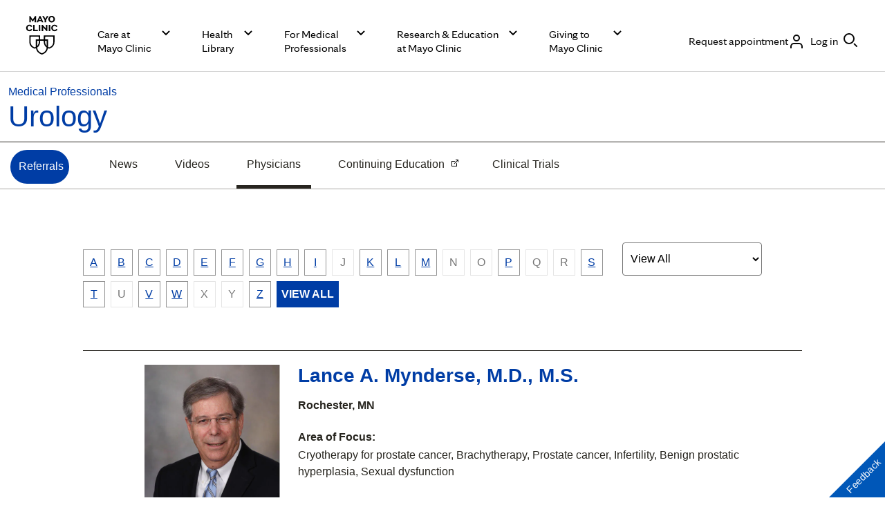

--- FILE ---
content_type: text/css
request_url: https://www.mayoclinic.org/-/media/web/gbs/shared/css/medical-professionals-new.css?version=1
body_size: 525
content:
.physician-hub article ul.content li span.telephone {
  font-weight: normal;
}
.physician-hub article ol.content li span.telephone {
  font-weight: normal;
}
.physician-hub .tool {
  width: auto!important;
  max-width: 468px!important;
}
.physician-hub .tool .screen {
  top: 10px!important;
  max-width: 468px!important;
}
.physician-hub .tool .screen .input {
  min-width: auto!important;
}
@media print {
  .physician-hub {
    background: #fff;
  }
  .physician-hub body {
    background: #fff;
  }
  .physician-hub body article p {
    font-size: 14px;
  }
  .physician-hub .mc-nav,
  .physician-hub .mc-search,
  .physician-hub .mc-socialmedia,
  .physician-hub .mayo-nav {
    display: none;
  }
  .physician-hub div.main .row > .content {
    width: 100%;
    float: none;
  }
  .physician-hub .content h1 {
    font-size: 30px;
  }
  .physician-hub .page-alert {
    display: none;
  }
  .physician-hub header.mayo-header {
    border-bottom: 1px solid #ccc;
  }
  .physician-hub div.main > nav,
  .physician-hub .breadcrumbs,
  .physician-hub div.main > header .requestappointment {
    display: none;
  }
  .physician-hub body.sm-header header .social-media {
    display: none;
  }
  .physician-hub div.main > header {
    background: #fff;
    border: none;
  }
  .physician-hub div.main > header h1 {
    color: #111;
  }
  .physician-hub div.main .row > .sidebar {
    float: none;
    clear: both;
    width: 100%;
    margin-left: 0;
  }
  .physician-hub div.main .row > .sidebar .mayoad,
  .physician-hub div.main .row > .sidebar .ad-mobile .mayoad {
    display: none;
  }
  .physician-hub .ct-share,
  .physician-hub .daily-video,
  .physician-hub .trans-box > a.show,
  .physician-hub .references > a,
  .physician-hub div.main .content > menu,
  .physician-hub .orphan-content div.main > header {
    display: none;
  }
  .physician-hub div.main > article > .row:first-child {
    padding-top: 0;
  }
  .physician-hub .main > article > row {
    padding-top: 0;
  }
  .physician-hub .trans-box > .transc,
  .physician-hub .references > div {
    display: block;
  }
  .physician-hub .main > article ol,
  .physician-hub .main > article ul {
    padding-bottom: 12px;
  }
  .physician-hub .main > article ol > li,
  .physician-hub .main > article ul > li {
    margin-bottom: 8px;
  }
  .physician-hub div.main > article {
    background: #fff;
  }
  .physician-hub footer {
    background: #fff !important;
  }
  .physician-hub footer ul,
  .physician-hub footer header,
  .physician-hub footer row:nth-child(2),
  .physician-hub footer .donate {
    display: none !important;
  }
  .physician-hub body form > footer .row {
    margin-bottom: 0;
  }
  .physician-hub body form > footer .row a.donate {
    display: none;
  }
  .physician-hub body form > footer .row + .row .col.pc100 {
    margin-top: 0;
    padding-top: 0;
  }
  .physician-hub body form > footer + footer {
    padding-top: 12px;
  }
  .physician-hub body form > footer + footer .col4 {
    display: none;
  }
  .physician-hub body form > footer + footer div {
    width: 100% !important;
    font-size: 12px;
  }
  .physician-hub body form > footer + footer div p {
    margin: 0;
    padding: 0;
  }
  .physician-hub body form > footer + footer .col:last-child p {
    width: 100%;
  }
  .physician-hub footer + footer .row:first-child {
    display: none;
  }
  .physician-hub .docid {
    display: none;
  }
  .physician-hub.clean.template-article div.main .row.title div.content {
    width: 100%;
    padding-left: 0;
  }
  .physician-hub.clean.template-article div.main .row div.content {
    width: 100%;
    padding-left: 0;
  }
  .physician-hub .contentbox.hideprint {
    display: none;
  }
  .physician-hub .summary-image {
    width: 50%;
  }
}
@media only screen and (max-width: 1280px) {
  .physician-hub.clean article .sub-full-bleed {
    padding: 0 12px;
  }
}


--- FILE ---
content_type: application/javascript
request_url: https://www.mayoclinic.org/2L86y-ka/hIYpvVU/PcMQ8g4/Ey/ipOhfGtSVfNzrLaXOG/dj0xMno/Oh/IkLn0CCSEB
body_size: 178816
content:
(function(){if(typeof Array.prototype.entries!=='function'){Object.defineProperty(Array.prototype,'entries',{value:function(){var index=0;const array=this;return {next:function(){if(index<array.length){return {value:[index,array[index++]],done:false};}else{return {done:true};}},[Symbol.iterator]:function(){return this;}};},writable:true,configurable:true});}}());(function(){lX();TvU();HfU();var xc=function(m5,Dj){return m5&Dj;};var Bp=function(){return X8.apply(this,[g3,arguments]);};var tf=function ff(GY,Xh){'use strict';var d9=ff;switch(GY){case Rk:{var I6=function(nY,Bh){jr.push(Nc);if(QL(NF)){for(var pf=k6;N9(pf,MV);++pf){if(N9(pf,Mp)||Of(pf,KF)||Of(pf,ng)||Of(pf,Kh[Lc])){UL[pf]=S5(Kf);}else{UL[pf]=NF[tV()[zj(kh)].apply(null,[C2,Sp])];NF+=Pw[A9()[nf(Xd)].call(null,vn,YF,I9,w9)][tV()[zj(Th)](zG,jh)](pf);}}}var Jd=lj(typeof A9()[nf(dV)],c6('',[][[]]))?A9()[nf(kh)].call(null,Rj,C6,wj,QL(QL([]))):A9()[nf(qg)](dd,f9,ML,Hj);for(var Wf=k6;N9(Wf,nY[lj(typeof tV()[zj(x8)],'undefined')?tV()[zj(kh)](C2,Sp):tV()[zj(Lc)].call(null,jg,zY)]);Wf++){var Tp=nY[tV()[zj(Rh)].apply(null,[Kw,xh])](Wf);var sJ=xc(LF(Bh,qg),Kh[YV]);Bh*=Kh[qg];Bh&=Kh[dV];Bh+=Kh[Gp];Bh&=Kh[K8];var lf=UL[nY[lj(typeof A9()[nf(WL)],c6('',[][[]]))?A9()[nf(Zc)].apply(null,[mm,bJ,k4,Ej]):A9()[nf(qg)].apply(null,[P8,xh,Er,Rh])](Wf)];if(Of(typeof Tp[Of(typeof PV()[Ad(kh)],c6([],[][[]]))?PV()[Ad(Lc)](vJ,b5,z4,E4):PV()[Ad(c4)](K8,wg,Mp,k6)],X9()[Ar(gY)].call(null,vV,r3,Xj))){var K5=Tp[PV()[Ad(c4)](K8,wg,jh,k6)](k6);if(sp(K5,Mp)&&N9(K5,MV)){lf=UL[K5];}}if(sp(lf,k6)){var F5=kf(sJ,NF[tV()[zj(kh)](C2,Sp)]);lf+=F5;lf%=NF[Of(typeof tV()[zj(N5)],c6([],[][[]]))?tV()[zj(Lc)](j6,xh):tV()[zj(kh)](C2,Sp)];Tp=NF[lf];}Jd+=Tp;}var Fh;return jr.pop(),Fh=Jd,Fh;};var Nf=function(gJ){var n9=[0x428a2f98,0x71374491,0xb5c0fbcf,0xe9b5dba5,0x3956c25b,0x59f111f1,0x923f82a4,0xab1c5ed5,0xd807aa98,0x12835b01,0x243185be,0x550c7dc3,0x72be5d74,0x80deb1fe,0x9bdc06a7,0xc19bf174,0xe49b69c1,0xefbe4786,0x0fc19dc6,0x240ca1cc,0x2de92c6f,0x4a7484aa,0x5cb0a9dc,0x76f988da,0x983e5152,0xa831c66d,0xb00327c8,0xbf597fc7,0xc6e00bf3,0xd5a79147,0x06ca6351,0x14292967,0x27b70a85,0x2e1b2138,0x4d2c6dfc,0x53380d13,0x650a7354,0x766a0abb,0x81c2c92e,0x92722c85,0xa2bfe8a1,0xa81a664b,0xc24b8b70,0xc76c51a3,0xd192e819,0xd6990624,0xf40e3585,0x106aa070,0x19a4c116,0x1e376c08,0x2748774c,0x34b0bcb5,0x391c0cb3,0x4ed8aa4a,0x5b9cca4f,0x682e6ff3,0x748f82ee,0x78a5636f,0x84c87814,0x8cc70208,0x90befffa,0xa4506ceb,0xbef9a3f7,0xc67178f2];var Dd=0x6a09e667;var WY=0xbb67ae85;var FF=0x3c6ef372;var gp=0xa54ff53a;var Yj=0x510e527f;var k5=0x9b05688c;var d8=0x1f83d9ab;var Fj=0x5be0cd19;var NJ=Ud(gJ);var Sr=NJ["length"]*8;NJ+=Pw["String"]["fromCharCode"](0x80);var RF=NJ["length"]/4+2;var EL=Pw["Math"]["ceil"](RF/16);var pY=new (Pw["Array"])(EL);for(var xf=0;xf<EL;xf++){pY[xf]=new (Pw["Array"])(16);for(var fr=0;fr<16;fr++){pY[xf][fr]=NJ["charCodeAt"](xf*64+fr*4)<<24|NJ["charCodeAt"](xf*64+fr*4+1)<<16|NJ["charCodeAt"](xf*64+fr*4+2)<<8|NJ["charCodeAt"](xf*64+fr*4+3)<<0;}}var qh=Sr/Pw["Math"]["pow"](2,32);pY[EL-1][14]=Pw["Math"]["floor"](qh);pY[EL-1][15]=Sr;for(var lh=0;lh<EL;lh++){var mr=new (Pw["Array"])(64);var Ah=Dd;var zr=WY;var dY=FF;var rd=gp;var Dr=Yj;var HF=k5;var hh=d8;var L9=Fj;for(var wc=0;wc<64;wc++){var Hg=void 0,lp=void 0,KJ=void 0,n8=void 0,Yr=void 0,Qf=void 0;if(wc<16)mr[wc]=pY[lh][wc];else{Hg=wF(mr[wc-15],7)^wF(mr[wc-15],18)^mr[wc-15]>>>3;lp=wF(mr[wc-2],17)^wF(mr[wc-2],19)^mr[wc-2]>>>10;mr[wc]=mr[wc-16]+Hg+mr[wc-7]+lp;}lp=wF(Dr,6)^wF(Dr,11)^wF(Dr,25);KJ=Dr&HF^~Dr&hh;n8=L9+lp+KJ+n9[wc]+mr[wc];Hg=wF(Ah,2)^wF(Ah,13)^wF(Ah,22);Yr=Ah&zr^Ah&dY^zr&dY;Qf=Hg+Yr;L9=hh;hh=HF;HF=Dr;Dr=rd+n8>>>0;rd=dY;dY=zr;zr=Ah;Ah=n8+Qf>>>0;}Dd=Dd+Ah;WY=WY+zr;FF=FF+dY;gp=gp+rd;Yj=Yj+Dr;k5=k5+HF;d8=d8+hh;Fj=Fj+L9;}return [Dd>>24&0xff,Dd>>16&0xff,Dd>>8&0xff,Dd&0xff,WY>>24&0xff,WY>>16&0xff,WY>>8&0xff,WY&0xff,FF>>24&0xff,FF>>16&0xff,FF>>8&0xff,FF&0xff,gp>>24&0xff,gp>>16&0xff,gp>>8&0xff,gp&0xff,Yj>>24&0xff,Yj>>16&0xff,Yj>>8&0xff,Yj&0xff,k5>>24&0xff,k5>>16&0xff,k5>>8&0xff,k5&0xff,d8>>24&0xff,d8>>16&0xff,d8>>8&0xff,d8&0xff,Fj>>24&0xff,Fj>>16&0xff,Fj>>8&0xff,Fj&0xff];};var lY=function(){var Br=Fd();var Df=-1;if(Br["indexOf"]('Trident/7.0')>-1)Df=11;else if(Br["indexOf"]('Trident/6.0')>-1)Df=10;else if(Br["indexOf"]('Trident/5.0')>-1)Df=9;else Df=0;return Df>=9;};var HV=function(){var L5=cc();var AY=Pw["Object"]["prototype"]["hasOwnProperty"].call(Pw["Navigator"]["prototype"],'mediaDevices');var Eh=Pw["Object"]["prototype"]["hasOwnProperty"].call(Pw["Navigator"]["prototype"],'serviceWorker');var hj=! !Pw["window"]["browser"];var Bd=typeof Pw["ServiceWorker"]==='function';var w6=typeof Pw["ServiceWorkerContainer"]==='function';var JY=typeof Pw["frames"]["ServiceWorkerRegistration"]==='function';var RJ=Pw["window"]["location"]&&Pw["window"]["location"]["protocol"]==='http:';var Jh=L5&&(!AY||!Eh||!Bd||!hj||!w6||!JY)&&!RJ;return Jh;};var cc=function(){var pL=Fd();var tY=/(iPhone|iPad).*AppleWebKit(?!.*(Version|CriOS))/i["test"](pL);var S4=Pw["navigator"]["platform"]==='MacIntel'&&Pw["navigator"]["maxTouchPoints"]>1&&/(Safari)/["test"](pL)&&!Pw["window"]["MSStream"]&&typeof Pw["navigator"]["standalone"]!=='undefined';return tY||S4;};var Lg=function(T5){var Jc=Pw["Math"]["floor"](Pw["Math"]["random"]()*100000+10000);var bV=Pw["String"](T5*Jc);var pV=0;var Q8=[];var jF=bV["length"]>=18?true:false;while(Q8["length"]<6){Q8["push"](Pw["parseInt"](bV["slice"](pV,pV+2),10));pV=jF?pV+3:pV+2;}var fY=fh(Q8);return [Jc,fY];};var Cj=function(Ec){if(Ec===null||Ec===undefined){return 0;}var Pj=function sr(Qp){return Ec["toLowerCase"]()["includes"](Qp["toLowerCase"]());};var Vc=0;(jV&&jV["fields"]||[])["some"](function(rj){var Vf=rj["type"];var T8=rj["labels"];if(T8["some"](Pj)){Vc=AJ[Vf];if(rj["extensions"]&&rj["extensions"]["labels"]&&rj["extensions"]["labels"]["some"](function(EY){return Ec["toLowerCase"]()["includes"](EY["toLowerCase"]());})){Vc=AJ[rj["extensions"]["type"]];}return true;}return false;});return Vc;};var cr=function(Xg){if(Xg===undefined||Xg==null){return false;}var Jj=function hr(jj){return Xg["toLowerCase"]()===jj["toLowerCase"]();};return E9["some"](Jj);};var KV=function(KL){try{var pg=new (Pw["Set"])(Pw["Object"]["values"](AJ));return KL["split"](';')["some"](function(D9){var xV=D9["split"](',');var BV=Pw["Number"](xV[xV["length"]-1]);return pg["has"](BV);});}catch(rg){return false;}};var H5=function(GV){var JF='';var Hd=0;if(GV==null||Pw["document"]["activeElement"]==null){return b9(mw,["elementFullId",JF,"elementIdType",Hd]);}var pr=['id','name','for','placeholder','aria-label','aria-labelledby'];pr["forEach"](function(Mj){if(!GV["hasAttribute"](Mj)||JF!==''&&Hd!==0){return;}var tL=GV["getAttribute"](Mj);if(JF===''&&(tL!==null||tL!==undefined)){JF=tL;}if(Hd===0){Hd=Cj(tL);}});return b9(mw,["elementFullId",JF,"elementIdType",Hd]);};var mF=function(QV){var Vg;if(QV==null){Vg=Pw["document"]["activeElement"];}else Vg=QV;if(Pw["document"]["activeElement"]==null)return -1;var CL=Vg["getAttribute"]('name');if(CL==null){var KY=Vg["getAttribute"]('id');if(KY==null)return -1;else return q5(KY);}return q5(CL);};var K4=function(g4){var j9=-1;var Ac=[];if(! !g4&&typeof g4==='string'&&g4["length"]>0){var Up=g4["split"](';');if(Up["length"]>1&&Up[Up["length"]-1]===''){Up["pop"]();}j9=Pw["Math"]["floor"](Pw["Math"]["random"]()*Up["length"]);var Fg=Up[j9]["split"](',');for(var gh in Fg){if(!Pw["isNaN"](Fg[gh])&&!Pw["isNaN"](Pw["parseInt"](Fg[gh],10))){Ac["push"](Fg[gh]);}}}else{var A8=Pw["String"](nr(1,5));var bj='1';var M8=Pw["String"](nr(20,70));var lL=Pw["String"](nr(100,300));var bh=Pw["String"](nr(100,300));Ac=[A8,bj,M8,lL,bh];}return [j9,Ac];};var cV=function(wV,kV){var d6=typeof wV==='string'&&wV["length"]>0;var JV=!Pw["isNaN"](kV)&&(Pw["Number"](kV)===-1||cp()<Pw["Number"](kV));if(!(d6&&JV)){return false;}var CS='^([a-fA-F0-9]{31,32})$';return wV["search"](CS)!==-1;};var UB=function(Nz,qb,zW){var qT;do{qT=zD(q2,[Nz,qb]);}while(Of(kf(qT,zW),k6));return qT;};var EW=function(pB){jr.push(fD);var pO=cc(pB);var Jx=Pw[Of(typeof hO()[RK(K8)],'undefined')?hO()[RK(Kf)].call(null,UQ,QL(k6),vt,lB,TK,Sp):hO()[RK(k6)](Lc,E1,Ag,VD,YV,jb)][X9()[Ar(Xd)](QL(QL(k6)),U2,x8)][Vt()[db(Lt)].apply(null,[Lz,qm])].call(Pw[KW()[FI(KF)].apply(null,[kZ,Xj,QL([]),Qt])][X9()[Ar(Xd)].apply(null,[bJ,U2,x8])],KW()[FI(kt)](Lt,qg,L1,TU));var vS=Pw[hO()[RK(k6)](Lc,Il,Ag,VD,jt,Rh)][X9()[Ar(Xd)](CO,U2,x8)][Of(typeof Vt()[db(MP)],c6('',[][[]]))?Vt()[db(dV)].call(null,vA,Rt):Vt()[db(Lt)](Lz,qm)].call(Pw[KW()[FI(KF)](Ez,Xj,YF,Qt)][X9()[Ar(Xd)](QL([]),U2,x8)],Of(typeof KW()[FI(Sp)],c6('',[][[]]))?KW()[FI(rW)](kh,AD,sS,Fx):KW()[FI(hZ)].apply(null,[lb,xh,fO,qU]));var Tt=QL(QL(Pw[X9()[Ar(YV)].call(null,DP,Ml,zx)][KW()[FI(GI)](ET,jl,MO,DD)]));var QI=Of(typeof Pw[hO()[RK(Zc)](Lt,zB,dA,L1,UI,QL(QL([])))],X9()[Ar(gY)].call(null,gz,zR,Xj));var lI=Of(typeof Pw[lj(typeof KW()[FI(Dt)],'undefined')?KW()[FI(Lz)].call(null,L1,rB,Xd,Nt):KW()[FI(rW)](w9,b1,fO,KI)],X9()[Ar(gY)].call(null,Th,zR,Xj));var wS=Of(typeof Pw[lj(typeof KW()[FI(gY)],c6([],[][[]]))?KW()[FI(jb)].call(null,L1,E1,QL(QL(k6)),NZ):KW()[FI(rW)].call(null,jt,Tz,Gz,gx)][Of(typeof tV()[zj(hB)],c6([],[][[]]))?tV()[zj(Lc)].apply(null,[KF,TP]):tV()[zj(f9)].apply(null,[mA,VD])],X9()[Ar(gY)](rW,zR,Xj));var Wb=Pw[lj(typeof X9()[Ar(Lc)],c6('',[][[]]))?X9()[Ar(YV)].apply(null,[vA,Ml,zx]):X9()[Ar(c4)](BO,dz,Kz)][X9()[Ar(tt)](hB,hw,Ej)]&&Of(Pw[X9()[Ar(YV)](fK,Ml,zx)][lj(typeof X9()[Ar(Gz)],c6([],[][[]]))?X9()[Ar(tt)](hW,hw,Ej):X9()[Ar(c4)].apply(null,[DP,rK,lW])][PV()[Ad(Zc)](qg,jz,L1,VK)],HP()[TA(N5)](Xd,U1,At,Rh));var lD=pO&&(QL(Jx)||QL(vS)||QL(QI)||QL(Tt)||QL(lI)||QL(wS))&&QL(Wb);var WA;return jr.pop(),WA=lD,WA;};var qO=function(Dz){jr.push(TS);var q1;return q1=zK()[tV()[zj(UI)](YO,YV)](function Ul(Yz){jr.push(mb);while(Kf)switch(Yz[hO()[RK(Gp)].call(null,Rh,tI,hQ,Sx,Gz,QL(QL(Kf)))]=Yz[A9()[nf(gY)].call(null,UU,QL(Kf),NT,TK)]){case k6:if(HW(Of(typeof X9()[Ar(d1)],c6('',[][[]]))?X9()[Ar(c4)](Sg,FD,Lc):X9()[Ar(zB)].call(null,gz,Dl,KF),Pw[hO()[RK(Lt)](dV,sS,MS,LQ,Gp,ng)])){Yz[A9()[nf(gY)].call(null,UU,rW,NT,gS)]=c4;break;}{var bP;return bP=Yz[Vt()[db(kt)].call(null,jl,gB)](KW()[FI(Mp)].apply(null,[QL(QL({})),vB,QL(QL(k6)),zE]),null),jr.pop(),bP;}case c4:{var RT;return RT=Yz[Of(typeof Vt()[db(N5)],c6([],[][[]]))?Vt()[db(dV)](gS,kW):Vt()[db(kt)].apply(null,[jl,gB])](KW()[FI(Mp)].call(null,lb,vB,ET,zE),Pw[hO()[RK(Lt)](dV,Cz,MS,LQ,rW,Kf)][X9()[Ar(zB)](b5,Dl,KF)][Tx()[MI(gZ)].apply(null,[rx,QL(QL(k6)),gZ,zx,Ft,rW])](Dz)),jr.pop(),RT;}case kh:case Of(typeof X9()[Ar(Sp)],c6([],[][[]]))?X9()[Ar(c4)](QL(QL(k6)),fZ,tA):X9()[Ar(GI)](Cz,BR,kz):{var zz;return zz=Yz[A9()[nf(Mp)].apply(null,[QH,QL(QL({})),FP,At])](),jr.pop(),zz;}}jr.pop();},null,null,null,Pw[Vt()[db(jb)].apply(null,[gY,JH])]),jr.pop(),q1;};var nD=function(){if(QL(QL(UR))){}else if(QL({})){}else if(QL([])){}else if(QL(QL(pX))){return function GT(lg){jr.push(YP);var vK=Pw[Tx()[MI(Rh)].call(null,cI,Lt,Xd,QL(k6),Qt,Rh)](Fd());var kb=Pw[lj(typeof Tx()[MI(K8)],'undefined')?Tx()[MI(Rh)](cI,ET,S1,tI,Qt,Rh):Tx()[MI(kh)](U1,bJ,At,Gp,NZ,qz)](lg[A9()[nf(KF)](DX,KF,f9,f9)]);var Zz;return Zz=KT(c6(vK,kb))[Vt()[db(bJ)](bl,PG)](),jr.pop(),Zz;};}else{}};var I1=function(){jr.push(nA);try{var wx=jr.length;var D1=QL({});var BK=Gx();var vb=PP()[X9()[Ar(jb)].call(null,Xd,Lm,LA)](new (Pw[X9()[Ar(Gl)].call(null,QL(QL(Kf)),Yq,Th)])(PV()[Ad(dV)](Kf,mD,MP,DP),tV()[zj(rS)](EE,kZ)),Tx()[MI(N5)](Xt,gt,IP,zB,EB,c4));var BI=Gx();var xO=xg(BI,BK);var Xl;return Xl=b9(mw,[Vt()[db(TK)](d1,I2),vb,PV()[Ad(Lt)](c4,HX,TB,dT),xO]),jr.pop(),Xl;}catch(nz){jr.splice(xg(wx,Kf),Infinity,nA);var El;return jr.pop(),El={},El;}jr.pop();};var PP=function(){jr.push(wO);var VW=Pw[KW()[FI(d1)].call(null,kZ,kh,d1,Ol)][lj(typeof A9()[nf(K8)],'undefined')?A9()[nf(kt)](KO,jb,ST,At):A9()[nf(qg)](xS,QL(k6),XZ,MP)]?Pw[Of(typeof KW()[FI(kt)],'undefined')?KW()[FI(rW)](Gp,QS,k6,Tg):KW()[FI(d1)](fK,kh,dV,Ol)][A9()[nf(kt)](KO,UW,ST,Gp)]:S5(Kf);var TZ=Pw[Of(typeof KW()[FI(WL)],c6([],[][[]]))?KW()[FI(rW)](zl,lZ,j1,lK):KW()[FI(d1)].apply(null,[qg,kh,IP,Ol])][A9()[nf(hZ)](wK,fK,kz,ET)]?Pw[KW()[FI(d1)].call(null,dV,kh,hW,Ol)][A9()[nf(hZ)](wK,gz,kz,TK)]:S5(Kf);var DA=Pw[hO()[RK(Lt)](dV,QL({}),sD,LQ,z4,Sp)][A9()[nf(GI)](K0,Rh,bJ,QL([]))]?Pw[hO()[RK(Lt)](dV,QL([]),sD,LQ,YV,rW)][A9()[nf(GI)].apply(null,[K0,QL(QL(Kf)),bJ,QL(Kf)])]:S5(Kh[Kf]);var sO=Pw[hO()[RK(Lt)](dV,jh,sD,LQ,sW,zt)][A9()[nf(Lz)].apply(null,[Pg,Hj,hW,c4])]?Pw[lj(typeof hO()[RK(gZ)],c6([],[][[]]))?hO()[RK(Lt)](dV,CO,sD,LQ,S1,QL([])):hO()[RK(Kf)].apply(null,[DO,QL(QL([])),FD,TD,TK,KF])][A9()[nf(Lz)](Pg,ST,hW,QL(Kf))]():S5(Kf);var LB=Pw[hO()[RK(Lt)](dV,QL({}),sD,LQ,b5,DP)][Vt()[db(vB)](vI,qW)]?Pw[hO()[RK(Lt)].apply(null,[dV,gS,sD,LQ,hW,Gp])][Vt()[db(vB)](vI,qW)]:S5(Kf);var JZ=S5(Kh[Kf]);var Ex=[A9()[nf(kh)].apply(null,[CW,QL(QL(Kf)),wj,rW]),JZ,A9()[nf(jb)](KB,zB,fO,QL(QL(Kf))),ZD(mv,[]),ZD(rw,[]),ZD(OC,[]),ZD(H0,[]),zD(mw,[]),ZD(QC,[]),VW,TZ,DA,sO,LB];var Pt;return Pt=Ex[tV()[zj(Dt)].call(null,RQ,sW)](KW()[FI(x8)](IZ,MV,qg,qt)),jr.pop(),Pt;};var cx=function(){jr.push(wg);var qS;return qS=ZD(fE,[Pw[X9()[Ar(YV)](WL,w0,zx)]]),jr.pop(),qS;};var YD=function(){var PT=[xb,DT];jr.push(Qg);var Ux=Bx(GQ);if(lj(Ux,QL([]))){try{var CK=jr.length;var tg=QL(pX);var wz=Pw[KW()[FI(E1)](tt,jt,QL(QL({})),hE)](Ux)[Vt()[db(Th)].call(null,vV,BW)](A9()[nf(gS)](Zm,QL(Kf),Sx,Th));if(sp(wz[tV()[zj(kh)](Qt,Sp)],Rh)){var PW=Pw[Vt()[db(YV)].apply(null,[gA,Cm])](wz[c4],Kh[Dt]);PW=Pw[X9()[Ar(KF)].apply(null,[QL([]),xH,k6])](PW)?xb:PW;PT[k6]=PW;}}catch(UK){jr.splice(xg(CK,Kf),Infinity,Qg);}}var Rb;return jr.pop(),Rb=PT,Rb;};var Nx=function(){var BB=[S5(Kf),S5(Kf)];var St=Bx(nT);jr.push(Ej);if(lj(St,QL([]))){try{var CB=jr.length;var vO=QL([]);var OK=Pw[lj(typeof KW()[FI(hB)],'undefined')?KW()[FI(E1)](sW,jt,YF,DK):KW()[FI(rW)].apply(null,[DP,wD,vV,L1])](St)[lj(typeof Vt()[db(c4)],c6('',[][[]]))?Vt()[db(Th)].call(null,vV,Nl):Vt()[db(dV)].call(null,mb,NP)](lj(typeof A9()[nf(zB)],c6('',[][[]]))?A9()[nf(gS)](rA,w9,Sx,QL(k6)):A9()[nf(qg)].apply(null,[AW,bJ,CD,N5]));if(sp(OK[tV()[zj(kh)].apply(null,[GS,Sp])],Rh)){var kI=Pw[lj(typeof Vt()[db(w9)],c6('',[][[]]))?Vt()[db(YV)](gA,g2):Vt()[db(dV)].call(null,LZ,HK)](OK[Kf],Gp);var xW=Pw[Vt()[db(YV)](gA,g2)](OK[WM[Of(typeof A9()[nf(zB)],c6('',[][[]]))?A9()[nf(qg)](VD,QL([]),GK,QL(QL({}))):A9()[nf(Ez)](xB,rS,BO,MO)]()],Gp);kI=Pw[lj(typeof X9()[Ar(kh)],c6([],[][[]]))?X9()[Ar(KF)].apply(null,[fK,Ix,k6]):X9()[Ar(c4)].apply(null,[dT,Hb,L1])](kI)?S5(Kh[Kf]):kI;xW=Pw[lj(typeof X9()[Ar(zx)],c6([],[][[]]))?X9()[Ar(KF)](ST,Ix,k6):X9()[Ar(c4)].apply(null,[QL([]),Lb,Pb])](xW)?S5(Kh[Kf]):xW;BB=[xW,kI];}}catch(Wz){jr.splice(xg(CB,Kf),Infinity,Ej);}}var kl;return jr.pop(),kl=BB,kl;};var OA=function(){jr.push(xB);var OO=A9()[nf(kh)].apply(null,[Pz,jh,wj,sW]);var C1=Bx(nT);if(C1){try{var Ib=jr.length;var hK=QL(QL(UR));var PK=Pw[KW()[FI(E1)].call(null,k4,jt,vB,w0)](C1)[Vt()[db(Th)](vV,pb)](Of(typeof A9()[nf(ng)],c6([],[][[]]))?A9()[nf(qg)](AT,lb,rO,Mp):A9()[nf(gS)](wR,QL([]),Sx,Lt));OO=PK[k6];}catch(Mz){jr.splice(xg(Ib,Kf),Infinity,xB);}}var Tb;return jr.pop(),Tb=OO,Tb;};var YB=function(){var gK=Bx(nT);jr.push(lb);if(gK){try{var HQ=jr.length;var rl=QL(pX);var lA=Pw[KW()[FI(E1)](QL(QL([])),jt,k6,FW)](gK)[Vt()[db(Th)].call(null,vV,Gt)](lj(typeof A9()[nf(UW)],'undefined')?A9()[nf(gS)](GO,tI,Sx,FO):A9()[nf(qg)].apply(null,[jh,IZ,qD,YF]));if(sp(lA[lj(typeof tV()[zj(ST)],c6([],[][[]]))?tV()[zj(kh)].apply(null,[Cx,Sp]):tV()[zj(Lc)].apply(null,[Nt,DP])],qg)){var nB=Pw[Vt()[db(YV)].apply(null,[gA,FQ])](lA[YV],Gp);var JD;return JD=Pw[lj(typeof X9()[Ar(Kf)],c6([],[][[]]))?X9()[Ar(KF)].call(null,QL(Kf),Jt,k6):X9()[Ar(c4)](hZ,WK,Oz)](nB)||Of(nB,S5(Kf))?S5(Kf):nB,jr.pop(),JD;}}catch(pZ){jr.splice(xg(HQ,Kf),Infinity,lb);var Xb;return jr.pop(),Xb=S5(Kf),Xb;}}var sB;return jr.pop(),sB=S5(Kf),sB;};var Qb=function(){jr.push(BA);var zS=Bx(nT);if(zS){try{var NK=jr.length;var bA=QL(pX);var g1=Pw[KW()[FI(E1)].apply(null,[QL({}),jt,Gz,b0])](zS)[Of(typeof Vt()[db(Kf)],c6([],[][[]]))?Vt()[db(dV)](cK,qI):Vt()[db(Th)](vV,GA)](A9()[nf(gS)].call(null,C,f9,Sx,QL(QL([]))));if(Of(g1[lj(typeof tV()[zj(Qx)],c6('',[][[]]))?tV()[zj(kh)](fQ,Sp):tV()[zj(Lc)].call(null,LP,IO)],qg)){var mI;return jr.pop(),mI=g1[Lc],mI;}}catch(EP){jr.splice(xg(NK,Kf),Infinity,BA);var kB;return jr.pop(),kB=null,kB;}}var AB;return jr.pop(),AB=null,AB;};var hz=function(Et,tb){jr.push(MV);for(var lO=k6;N9(lO,tb[tV()[zj(kh)](SO,Sp)]);lO++){var xP=tb[lO];xP[lj(typeof tV()[zj(MP)],c6('',[][[]]))?tV()[zj(K8)].call(null,zT,Xz):tV()[zj(Lc)].call(null,Gt,ID)]=xP[tV()[zj(K8)](zT,Xz)]||QL({});xP[Of(typeof tV()[zj(jt)],'undefined')?tV()[zj(Lc)].apply(null,[XK,QO]):tV()[zj(N5)].call(null,tP,wW)]=QL(QL([]));if(HW(X9()[Ar(N5)](Hj,kq,VI),xP))xP[lj(typeof Vt()[db(UI)],c6('',[][[]]))?Vt()[db(x8)](cI,zI):Vt()[db(dV)].call(null,CA,WW)]=QL(QL([]));Pw[hO()[RK(k6)](Lc,hB,SW,VD,vV,Xd)][X9()[Ar(gZ)](Lz,mz,IA)](Et,VZ(xP[HP()[TA(Dt)](kh,vx,bJ,Ax)]),xP);}jr.pop();};var dl=function(fW,qK,nS){jr.push(jt);if(qK)hz(fW[X9()[Ar(Xd)](QL(k6),qQ,x8)],qK);if(nS)hz(fW,nS);Pw[hO()[RK(k6)](Lc,Lz,rB,VD,MP,QL(QL(Kf)))][X9()[Ar(gZ)](QL({}),XD,IA)](fW,lj(typeof X9()[Ar(Cz)],c6('',[][[]]))?X9()[Ar(Xd)].call(null,sS,qQ,x8):X9()[Ar(c4)](QL(QL({})),Ml,st),b9(mw,[Vt()[db(x8)].call(null,cI,bO),QL(QL(UR))]));var WZ;return jr.pop(),WZ=fW,WZ;};var VZ=function(wZ){jr.push(ZW);var YW=OW(wZ,X9()[Ar(Th)](KF,wn,LO));var sb;return sb=Uz(tV()[zj(z4)](Hm,L1),vQ(YW))?YW:Pw[A9()[nf(Xd)](YY,fK,I9,GI)](YW),jr.pop(),sb;};var OW=function(sz,PA){jr.push(Mx);if(zP(Vt()[db(Zc)](DP,mf),vQ(sz))||QL(sz)){var Dx;return jr.pop(),Dx=sz,Dx;}var Fl=sz[Pw[tV()[zj(Lt)](GD,jg)][A9()[nf(UI)](d4,hZ,EI,dV)]];if(lj(pD(k6),Fl)){var xK=Fl.call(sz,PA||X9()[Ar(dT)].apply(null,[QL(Kf),B9,Lz]));if(zP(Of(typeof Vt()[db(kt)],'undefined')?Vt()[db(dV)](sx,IO):Vt()[db(Zc)].apply(null,[DP,mf]),vQ(xK))){var bW;return jr.pop(),bW=xK,bW;}throw new (Pw[SI()[MA(k6)].call(null,S1,dV,gx,JT)])(KW()[FI(gW)].call(null,CO,f9,zt,M4));}var fz;return fz=(Of(X9()[Ar(Th)](OP,XL,LO),PA)?Pw[A9()[nf(Xd)].apply(null,[PL,Xd,I9,j1])]:Pw[X9()[Ar(Sp)].apply(null,[gt,Ub,cI])])(sz),jr.pop(),fz;};var Xx=function(ct){if(QL(ct)){sg=Sg;LS=fI;AK=Sp;mO=rW;sl=rW;UP=Kh[lb];nP=Kh[lb];Rz=rW;xx=rW;}};var fA=function(){jr.push(cT);ZZ=A9()[nf(kh)].apply(null,[IS,QL({}),wj,lb]);UD=k6;Az=Kh[c4];sK=k6;Kx=A9()[nf(kh)](IS,kh,wj,kt);nK=k6;QK=k6;hl=k6;JA=A9()[nf(kh)].call(null,IS,kt,wj,Ej);nl=Kh[c4];bz=k6;VA=k6;lz=k6;dD=k6;jr.pop();cA=k6;};var WT=function(){pT=Kh[c4];jr.push(Dg);II=A9()[nf(kh)](YR,jt,wj,Gz);NW={};Vx=A9()[nf(kh)].apply(null,[YR,Lc,wj,vV]);jr.pop();XP=k6;pz=k6;};var DI=function(QP,RP,rD){jr.push(J1);try{var YS=jr.length;var rb=QL([]);var Sl=k6;var qZ=QL(pX);if(lj(RP,Kf)&&sp(Az,AK)){if(QL(cP[A9()[nf(fO)](cz,jb,gz,c4)])){qZ=QL(QL({}));cP[A9()[nf(fO)](cz,j1,gz,QL(k6))]=QL(QL(pX));}var EZ;return EZ=b9(mw,[tV()[zj(kZ)](JO,z4),Sl,X9()[Ar(C6)](zx,C9,rB),qZ,Vt()[db(Il)](kh,mQ),UD]),jr.pop(),EZ;}if(Of(RP,Kf)&&N9(UD,LS)||lj(RP,Kf)&&N9(Az,AK)){var PD=QP?QP:Pw[X9()[Ar(YV)](kt,dr,zx)][A9()[nf(rS)](r9,sS,GB,jt)];var Jb=S5(WM[X9()[Ar(gW)](jb,Uf,dT)]());var QD=S5(Kh[Kf]);if(PD&&PD[X9()[Ar(FO)](b5,PG,fl)]&&PD[tV()[zj(TB)].apply(null,[Pr,hW])]){Jb=Pw[KW()[FI(Xd)].call(null,Zc,rx,QL(QL(k6)),MW)][Of(typeof A9()[nf(Cz)],c6('',[][[]]))?A9()[nf(qg)].apply(null,[FZ,FP,PS,k6]):A9()[nf(ST)].call(null,MK,gt,hZ,Zc)](PD[X9()[Ar(FO)].apply(null,[QL(QL(Kf)),PG,fl])]);QD=Pw[KW()[FI(Xd)].apply(null,[Zc,rx,MP,MW])][A9()[nf(ST)](MK,Ej,hZ,sW)](PD[tV()[zj(TB)].apply(null,[Pr,hW])]);}else if(PD&&PD[KW()[FI(FO)].call(null,vB,zB,Il,kF)]&&PD[HP()[TA(gY)].call(null,YV,kP,Ez,jb)]){Jb=Pw[KW()[FI(Xd)].call(null,QL(QL(k6)),rx,QL(QL(k6)),MW)][A9()[nf(ST)].call(null,MK,ET,hZ,GI)](PD[KW()[FI(FO)].call(null,c4,zB,vA,kF)]);QD=Pw[Of(typeof KW()[FI(tt)],c6('',[][[]]))?KW()[FI(rW)](QL(Kf),Ol,OP,Kb):KW()[FI(Xd)](Mp,rx,MP,MW)][A9()[nf(ST)].apply(null,[MK,QL(QL([])),hZ,QL([])])](PD[HP()[TA(gY)](YV,kP,YV,jb)]);}var jS=PD[A9()[nf(MP)].call(null,TL,QL(QL([])),Rh,QL(QL({})))];if(Uz(jS,null))jS=PD[lj(typeof HP()[TA(rW)],c6([],[][[]]))?HP()[TA(UW)](Lc,bt,fK,HB):HP()[TA(K8)](NT,YT,IZ,TK)];var vT=mF(jS);Sl=xg(Gx(),rD);var tW=A9()[nf(kh)](XB,Il,wj,qg)[tV()[zj(w9)].call(null,Gj,HB)](lz,KW()[FI(TK)].apply(null,[QL(QL(k6)),Nl,sW,Jp]))[tV()[zj(w9)](Gj,HB)](RP,KW()[FI(TK)].apply(null,[hB,Nl,Cz,Jp]))[tV()[zj(w9)].apply(null,[Gj,HB])](Sl,KW()[FI(TK)](QL(Kf),Nl,z4,Jp))[tV()[zj(w9)].apply(null,[Gj,HB])](Jb,KW()[FI(TK)](QL([]),Nl,hZ,Jp))[Of(typeof tV()[zj(Ej)],'undefined')?tV()[zj(Lc)].apply(null,[Tl,GB]):tV()[zj(w9)].apply(null,[Gj,HB])](QD);if(lj(RP,Kf)){tW=(Of(typeof A9()[nf(b5)],'undefined')?A9()[nf(qg)].apply(null,[SA,QL(k6),LK,Th]):A9()[nf(kh)].call(null,XB,QL(QL({})),wj,qg))[Of(typeof tV()[zj(rW)],c6('',[][[]]))?tV()[zj(Lc)](Eb,kS):tV()[zj(w9)](Gj,HB)](tW,KW()[FI(TK)](sS,Nl,E1,Jp))[tV()[zj(w9)](Gj,HB)](vT);var jx=zP(typeof PD[Of(typeof hO()[RK(dV)],'undefined')?hO()[RK(Kf)].call(null,nW,rW,c1,Zl,Lc,hW):hO()[RK(dT)].apply(null,[Xd,d1,ql,tZ,d1,gz])],PV()[Ad(k6)].call(null,dV,nb,TK,ET))?PD[Of(typeof hO()[RK(Zc)],'undefined')?hO()[RK(Kf)](SS,rW,sZ,YQ,At,MP):hO()[RK(dT)](Xd,vB,ql,tZ,vA,c4)]:PD[A9()[nf(f9)](QZ,qg,Ez,jh)];if(zP(jx,null)&&lj(jx,Kf))tW=(lj(typeof A9()[nf(zx)],c6([],[][[]]))?A9()[nf(kh)](XB,rS,wj,wj):A9()[nf(qg)].apply(null,[Y1,j1,bx,GI]))[tV()[zj(w9)].call(null,Gj,HB)](tW,KW()[FI(TK)](QL({}),Nl,TB,Jp))[tV()[zj(w9)](Gj,HB)](jx);}if(zP(typeof PD[X9()[Ar(k4)].call(null,b5,nJ,OP)],PV()[Ad(k6)].apply(null,[dV,nb,MP,ET]))&&Of(PD[X9()[Ar(k4)](Dt,nJ,OP)],QL({})))tW=(lj(typeof A9()[nf(Kf)],c6([],[][[]]))?A9()[nf(kh)](XB,zB,wj,k4):A9()[nf(qg)].apply(null,[Lt,E1,gT,Lc]))[tV()[zj(w9)].call(null,Gj,HB)](tW,Tx()[MI(rW)].call(null,wO,QL(QL(Kf)),K8,At,OZ,Rh));tW=A9()[nf(kh)](XB,QL({}),wj,QL({}))[tV()[zj(w9)](Gj,HB)](tW,KW()[FI(x8)](QL(QL(Kf)),MV,QL(QL([])),E5));sK=c6(c6(c6(c6(c6(sK,lz),RP),Sl),Jb),QD);ZZ=c6(ZZ,tW);}if(Of(RP,Kf))UD++;else Az++;lz++;var ft;return ft=b9(mw,[tV()[zj(kZ)](JO,z4),Sl,X9()[Ar(C6)].call(null,kZ,C9,rB),qZ,Vt()[db(Il)].call(null,kh,mQ),UD]),jr.pop(),ft;}catch(wP){jr.splice(xg(YS,Kf),Infinity,J1);}jr.pop();};var Fb=function(tx,tD,N1){jr.push(cD);try{var VQ=jr.length;var GP=QL(QL(UR));var CZ=tx?tx:Pw[X9()[Ar(YV)].call(null,sS,bx,zx)][A9()[nf(rS)](xt,sW,GB,jh)];var cO=k6;var pW=S5(Kf);var RZ=Kf;var kA=QL({});if(sp(XP,sg)){if(QL(cP[A9()[nf(fO)].apply(null,[Iz,gz,gz,Qx])])){kA=QL(QL(pX));cP[A9()[nf(fO)](Iz,fO,gz,ng)]=QL(QL([]));}var AS;return AS=b9(mw,[tV()[zj(kZ)].call(null,Ab,z4),cO,Vt()[db(MO)](IZ,Hb),pW,lj(typeof X9()[Ar(dT)],'undefined')?X9()[Ar(C6)](bJ,P1,rB):X9()[Ar(c4)].call(null,vV,BS,UA),kA]),jr.pop(),AS;}if(N9(XP,sg)&&CZ&&lj(CZ[A9()[nf(zx)].apply(null,[gO,vV,Il,z4])],undefined)){pW=CZ[A9()[nf(zx)](gO,qg,Il,Kf)];var lT=CZ[A9()[nf(j1)].call(null,OT,fO,cI,TK)];var bI=CZ[lj(typeof Vt()[db(zx)],c6('',[][[]]))?Vt()[db(kZ)].call(null,rO,FW):Vt()[db(dV)].apply(null,[fS,rW])]?Kf:k6;var kO=CZ[HP()[TA(At)].apply(null,[YV,Z1,w9,KP])]?Kf:k6;var BT=CZ[tV()[zj(zl)](Vz,JK)]?Kh[Kf]:k6;var kQ=CZ[lj(typeof Vt()[db(zx)],'undefined')?Vt()[db(TB)].call(null,hZ,fQ):Vt()[db(dV)](SZ,xt)]?Kf:k6;var MQ=c6(c6(c6(xl(bI,qg),xl(kO,Rh)),xl(BT,c4)),kQ);cO=xg(Gx(),N1);var xZ=mF(null);var MZ=Kh[c4];if(lT&&pW){if(lj(lT,k6)&&lj(pW,Kh[c4])&&lj(lT,pW))pW=S5(Kf);else pW=lj(pW,k6)?pW:lT;}if(Of(kO,k6)&&Of(BT,k6)&&Of(kQ,k6)&&XI(pW,Mp)){if(Of(tD,kh)&&sp(pW,Kh[w9])&&Rl(pW,dB))pW=S5(c4);else if(sp(pW,Cz)&&Rl(pW,d1))pW=S5(Kh[Lt]);else if(sp(pW,LQ)&&Rl(pW,wO))pW=S5(Rh);else pW=S5(c4);}if(lj(xZ,It)){YA=k6;It=xZ;}else YA=c6(YA,Kf);var gD=qB(pW);if(Of(gD,k6)){var JB=(lj(typeof A9()[nf(Gl)],c6('',[][[]]))?A9()[nf(kh)](fB,QL({}),wj,hB):A9()[nf(qg)].apply(null,[ML,hP,NO,YV]))[tV()[zj(w9)].apply(null,[C2,HB])](XP,KW()[FI(TK)].apply(null,[zB,Nl,f9,O6]))[tV()[zj(w9)](C2,HB)](tD,KW()[FI(TK)].call(null,QL(QL([])),Nl,k4,O6))[tV()[zj(w9)].call(null,C2,HB)](cO,lj(typeof KW()[FI(Gl)],c6([],[][[]]))?KW()[FI(TK)](QL(QL(Kf)),Nl,Dt,O6):KW()[FI(rW)](IP,Er,bJ,gl))[tV()[zj(w9)].apply(null,[C2,HB])](pW,KW()[FI(TK)](gZ,Nl,Zc,O6))[tV()[zj(w9)].apply(null,[C2,HB])](MZ,KW()[FI(TK)].apply(null,[jh,Nl,ng,O6]))[tV()[zj(w9)].call(null,C2,HB)](MQ,KW()[FI(TK)].apply(null,[QL({}),Nl,Kf,O6]))[tV()[zj(w9)](C2,HB)](xZ);if(lj(typeof CZ[Of(typeof X9()[Ar(Dt)],'undefined')?X9()[Ar(c4)].call(null,E1,VB,OS):X9()[Ar(k4)].apply(null,[TB,jI,OP])],lj(typeof PV()[Ad(Zc)],c6([],[][[]]))?PV()[Ad(k6)].call(null,dV,IT,BO,ET):PV()[Ad(Lc)](KZ,pQ,kz,pP))&&Of(CZ[X9()[Ar(k4)](bJ,jI,OP)],QL(QL(UR))))JB=A9()[nf(kh)].apply(null,[fB,QL(QL(k6)),wj,Hj])[tV()[zj(w9)](C2,HB)](JB,tV()[zj(xh)](n1,hA));JB=(Of(typeof A9()[nf(ng)],c6([],[][[]]))?A9()[nf(qg)](mb,KF,JI,fO):A9()[nf(kh)].apply(null,[fB,UO,wj,C6]))[lj(typeof tV()[zj(c4)],c6('',[][[]]))?tV()[zj(w9)](C2,HB):tV()[zj(Lc)].call(null,cW,I9)](JB,KW()[FI(x8)](UI,MV,Qx,bb));Vx=c6(Vx,JB);pz=c6(c6(c6(c6(c6(c6(pz,XP),tD),cO),pW),MQ),xZ);}else RZ=k6;}if(RZ&&CZ&&CZ[A9()[nf(zx)].call(null,gO,QL(QL(Kf)),Il,sS)]){XP++;}var qA;return qA=b9(mw,[tV()[zj(kZ)].call(null,Ab,z4),cO,Vt()[db(MO)](IZ,Hb),pW,lj(typeof X9()[Ar(dT)],c6('',[][[]]))?X9()[Ar(C6)](tt,P1,rB):X9()[Ar(c4)](OP,Ej,ST),kA]),jr.pop(),qA;}catch(TO){jr.splice(xg(VQ,Kf),Infinity,cD);}jr.pop();};var Nb=function(ZS,xz,NA,cb,jZ){jr.push(Wt);try{var BZ=jr.length;var bD=QL(QL(UR));var XQ=QL(pX);var pK=k6;var TW=Vt()[db(k6)].apply(null,[c4,mx]);var wl=NA;var tT=cb;if(Of(xz,Kf)&&N9(nl,UP)||lj(xz,Kf)&&N9(bz,nP)){var sP=ZS?ZS:Pw[X9()[Ar(YV)](QL({}),A6,zx)][A9()[nf(rS)].apply(null,[Z6,kt,GB,FP])];var QT=S5(Kf),wA=S5(Kh[Kf]);if(sP&&sP[X9()[Ar(FO)](Rh,lV,fl)]&&sP[tV()[zj(TB)](C9,hW)]){QT=Pw[KW()[FI(Xd)](E1,rx,QL(Kf),rI)][A9()[nf(ST)].apply(null,[bx,QL(QL({})),hZ,kh])](sP[Of(typeof X9()[Ar(Rh)],'undefined')?X9()[Ar(c4)](dT,Ml,vz):X9()[Ar(FO)](L1,lV,fl)]);wA=Pw[KW()[FI(Xd)].apply(null,[QL({}),rx,GI,rI])][lj(typeof A9()[nf(gz)],c6('',[][[]]))?A9()[nf(ST)](bx,Lz,hZ,MP):A9()[nf(qg)](DK,xh,WI,QL([]))](sP[tV()[zj(TB)](C9,hW)]);}else if(sP&&sP[KW()[FI(FO)](E1,zB,gz,Vl)]&&sP[HP()[TA(gY)](YV,Cl,gZ,jb)]){QT=Pw[lj(typeof KW()[FI(kZ)],'undefined')?KW()[FI(Xd)].call(null,gY,rx,b5,rI):KW()[FI(rW)](CO,fO,bJ,Nc)][Of(typeof A9()[nf(MP)],c6([],[][[]]))?A9()[nf(qg)].apply(null,[nW,QL(QL({})),qg,gS]):A9()[nf(ST)].apply(null,[bx,j1,hZ,hB])](sP[KW()[FI(FO)].call(null,Th,zB,Sp,Vl)]);wA=Pw[KW()[FI(Xd)](QL(Kf),rx,Ez,rI)][A9()[nf(ST)](bx,KF,hZ,kh)](sP[HP()[TA(gY)](YV,Cl,YF,jb)]);}else if(sP&&sP[Of(typeof A9()[nf(zB)],c6([],[][[]]))?A9()[nf(qg)](VT,gS,lS,L1):A9()[nf(E1)](zR,S1,tI,Il)]&&Of(KK(sP[A9()[nf(E1)](zR,Il,tI,zB)]),Vt()[db(Zc)](DP,BR))){if(XI(sP[A9()[nf(E1)](zR,Sp,tI,Gl)][tV()[zj(kh)](Ip,Sp)],k6)){var mK=sP[A9()[nf(E1)].apply(null,[zR,f9,tI,kz])][k6];if(mK&&mK[X9()[Ar(FO)](fK,lV,fl)]&&mK[tV()[zj(TB)](C9,hW)]){QT=Pw[KW()[FI(Xd)].call(null,fO,rx,lb,rI)][lj(typeof A9()[nf(Sp)],c6([],[][[]]))?A9()[nf(ST)].call(null,bx,QL([]),hZ,fO):A9()[nf(qg)](Jz,ng,Sb,f9)](mK[X9()[Ar(FO)].apply(null,[Th,lV,fl])]);wA=Pw[KW()[FI(Xd)](Ej,rx,N5,rI)][A9()[nf(ST)](bx,CO,hZ,QL(QL(k6)))](mK[tV()[zj(TB)](C9,hW)]);}else if(mK&&mK[KW()[FI(FO)](IZ,zB,hB,Vl)]&&mK[Of(typeof HP()[TA(x8)],c6(A9()[nf(kh)](Zx,N5,wj,K8),[][[]]))?HP()[TA(K8)].apply(null,[WP,sI,Mp,tK]):HP()[TA(gY)].call(null,YV,Cl,tt,jb)]){QT=Pw[KW()[FI(Xd)].call(null,DP,rx,QL([]),rI)][A9()[nf(ST)](bx,fO,hZ,QL([]))](mK[Of(typeof KW()[FI(K8)],c6([],[][[]]))?KW()[FI(rW)](gS,mZ,Ez,j6):KW()[FI(FO)].apply(null,[jh,zB,w9,Vl])]);wA=Pw[KW()[FI(Xd)](QL([]),rx,zB,rI)][lj(typeof A9()[nf(c4)],c6('',[][[]]))?A9()[nf(ST)](bx,TK,hZ,dV):A9()[nf(qg)].apply(null,[XA,hP,zt,FP])](mK[Of(typeof HP()[TA(Lt)],'undefined')?HP()[TA(K8)].apply(null,[IK,ND,kz,nQ]):HP()[TA(gY)](YV,Cl,CO,jb)]);}TW=X9()[Ar(k6)].apply(null,[Qx,mt,At]);}else{XQ=QL(QL({}));}}if(QL(XQ)){pK=xg(Gx(),jZ);var OD=A9()[nf(kh)].apply(null,[Zx,b5,wj,UW])[tV()[zj(w9)](Zj,HB)](cA,KW()[FI(TK)](vV,Nl,d1,EF))[tV()[zj(w9)](Zj,HB)](xz,KW()[FI(TK)](zB,Nl,zt,EF))[tV()[zj(w9)](Zj,HB)](pK,KW()[FI(TK)](At,Nl,UI,EF))[tV()[zj(w9)].call(null,Zj,HB)](QT,KW()[FI(TK)].call(null,QL(Kf),Nl,kz,EF))[tV()[zj(w9)](Zj,HB)](wA,KW()[FI(TK)].call(null,fO,Nl,Th,EF))[lj(typeof tV()[zj(gZ)],c6([],[][[]]))?tV()[zj(w9)].apply(null,[Zj,HB]):tV()[zj(Lc)](E1,Hl)](TW);if(zP(typeof sP[lj(typeof X9()[Ar(z4)],c6([],[][[]]))?X9()[Ar(k4)].call(null,QL({}),Q1,OP):X9()[Ar(c4)].call(null,UW,wI,ED)],PV()[Ad(k6)].call(null,dV,pt,dT,ET))&&Of(sP[X9()[Ar(k4)](Cz,Q1,OP)],QL({})))OD=A9()[nf(kh)](Zx,QL(k6),wj,gZ)[tV()[zj(w9)].apply(null,[Zj,HB])](OD,Of(typeof tV()[zj(gW)],c6([],[][[]]))?tV()[zj(Lc)].call(null,pA,lx):tV()[zj(xh)](mQ,hA));JA=A9()[nf(kh)](Zx,f9,wj,wj)[lj(typeof tV()[zj(Rh)],'undefined')?tV()[zj(w9)](Zj,HB):tV()[zj(Lc)](jl,LZ)](c6(JA,OD),KW()[FI(x8)].apply(null,[gt,MV,CO,g6]));VA=c6(c6(c6(c6(c6(VA,cA),xz),pK),QT),wA);if(Of(xz,Kf))nl++;else bz++;cA++;wl=k6;tT=k6;}}var tl;return tl=b9(mw,[tV()[zj(kZ)].call(null,HS,z4),pK,SI()[MA(Gp)](Sg,x8,ZT,FA),wl,A9()[nf(gW)](fd,YF,jt,UI),tT,X9()[Ar(jh)](S1,cf,GI),XQ]),jr.pop(),tl;}catch(ZB){jr.splice(xg(BZ,Kf),Infinity,Wt);}jr.pop();};var dK=function(mW,JW,EQ){jr.push(hS);try{var Zt=jr.length;var YK=QL([]);var jB=k6;var Bz=QL({});if(Of(JW,Kf)&&N9(nK,mO)||lj(JW,Kf)&&N9(QK,sl)){var FK=mW?mW:Pw[X9()[Ar(YV)](rW,bg,zx)][A9()[nf(rS)](Zh,C6,GB,gY)];if(FK&&lj(FK[lj(typeof Vt()[db(Gl)],c6('',[][[]]))?Vt()[db(zl)](wQ,UU):Vt()[db(dV)](KD,lS)],KW()[FI(k4)](gz,zt,fO,Sz))){Bz=QL(QL(pX));var SP=S5(Kf);var kD=S5(Kf);if(FK&&FK[X9()[Ar(FO)](QL(k6),JH,fl)]&&FK[tV()[zj(TB)].call(null,RO,hW)]){SP=Pw[KW()[FI(Xd)](QL(QL(k6)),rx,QL(QL([])),Rt)][A9()[nf(ST)](SK,zx,hZ,j1)](FK[X9()[Ar(FO)].call(null,rS,JH,fl)]);kD=Pw[KW()[FI(Xd)](QL(QL(Kf)),rx,fK,Rt)][A9()[nf(ST)].call(null,SK,N5,hZ,YF)](FK[tV()[zj(TB)](RO,hW)]);}else if(FK&&FK[KW()[FI(FO)].apply(null,[QL(Kf),zB,Gz,bB])]&&FK[Of(typeof HP()[TA(Xd)],c6([],[][[]]))?HP()[TA(K8)](Pz,FS,Dt,tK):HP()[TA(gY)].apply(null,[YV,DS,x8,jb])]){SP=Pw[KW()[FI(Xd)](QL([]),rx,k6,Rt)][A9()[nf(ST)](SK,OP,hZ,Ez)](FK[KW()[FI(FO)](f9,zB,x8,bB)]);kD=Pw[KW()[FI(Xd)](QL(QL(Kf)),rx,tI,Rt)][A9()[nf(ST)].call(null,SK,BO,hZ,Gl)](FK[HP()[TA(gY)](YV,DS,UO,jb)]);}jB=xg(Gx(),EQ);var dW=A9()[nf(kh)](lZ,sS,wj,QL([]))[tV()[zj(w9)].apply(null,[Hr,HB])](dD,KW()[FI(TK)](QL(QL(Kf)),Nl,QL(QL({})),rM))[tV()[zj(w9)].apply(null,[Hr,HB])](JW,lj(typeof KW()[FI(gW)],'undefined')?KW()[FI(TK)](Gz,Nl,fO,rM):KW()[FI(rW)](C6,O1,QL(k6),Ax))[Of(typeof tV()[zj(dV)],c6([],[][[]]))?tV()[zj(Lc)].apply(null,[QA,mS]):tV()[zj(w9)].apply(null,[Hr,HB])](jB,KW()[FI(TK)](hB,Nl,zl,rM))[tV()[zj(w9)](Hr,HB)](SP,Of(typeof KW()[FI(TK)],c6([],[][[]]))?KW()[FI(rW)].apply(null,[gS,rW,YV,k6]):KW()[FI(TK)](S1,Nl,S1,rM))[Of(typeof tV()[zj(Lt)],c6('',[][[]]))?tV()[zj(Lc)].apply(null,[hI,GW]):tV()[zj(w9)].call(null,Hr,HB)](kD);if(lj(typeof FK[X9()[Ar(k4)](rW,AP,OP)],PV()[Ad(k6)].call(null,dV,Qg,kz,ET))&&Of(FK[lj(typeof X9()[Ar(gZ)],c6([],[][[]]))?X9()[Ar(k4)](QL(QL({})),AP,OP):X9()[Ar(c4)].apply(null,[fO,E1,Mp])],QL(pX)))dW=A9()[nf(kh)](lZ,Hj,wj,vB)[tV()[zj(w9)](Hr,HB)](dW,tV()[zj(xh)](Wx,hA));hl=c6(c6(c6(c6(c6(hl,dD),JW),jB),SP),kD);Kx=A9()[nf(kh)].call(null,lZ,Gz,wj,Il)[tV()[zj(w9)](Hr,HB)](c6(Kx,dW),lj(typeof KW()[FI(b5)],'undefined')?KW()[FI(x8)].apply(null,[jh,MV,TB,x6]):KW()[FI(rW)](KF,OI,QL(QL({})),mP));if(Of(JW,Kf))nK++;else QK++;}}if(Of(JW,Kf))nK++;else QK++;dD++;var Ql;return Ql=b9(mw,[tV()[zj(kZ)](n1,z4),jB,A9()[nf(C6)].apply(null,[XL,QL([]),zt,k6]),Bz]),jr.pop(),Ql;}catch(ZI){jr.splice(xg(Zt,Kf),Infinity,hS);}jr.pop();};var Qz=function(HD,vD,jD){jr.push(bl);try{var Bb=jr.length;var pI=QL({});var fP=Kh[c4];var CQ=QL({});if(sp(pT,Rz)){if(QL(cP[A9()[nf(fO)](Hz,j1,gz,ST)])){CQ=QL(UR);cP[A9()[nf(fO)].call(null,Hz,Th,gz,ng)]=QL(QL({}));}var jP;return jP=b9(mw,[tV()[zj(kZ)](XW,z4),fP,X9()[Ar(C6)](gS,HT,rB),CQ]),jr.pop(),jP;}var rT=HD?HD:Pw[X9()[Ar(YV)].apply(null,[QL(QL(k6)),zA,zx])][A9()[nf(rS)](IS,GI,GB,QL([]))];var bK=rT[lj(typeof A9()[nf(hB)],c6([],[][[]]))?A9()[nf(MP)](vP,Dt,Rh,QL(QL(Kf))):A9()[nf(qg)](mz,WL,CA,QL(k6))];if(Uz(bK,null))bK=rT[HP()[TA(UW)](Lc,K1,fK,HB)];var XO=cr(bK[hO()[RK(YV)](Rh,hB,K1,LO,gS,Gz)]);var gP=lj(BD[lj(typeof Tx()[MI(Lc)],c6(A9()[nf(kh)](Hx,IZ,wj,hZ),[][[]]))?Tx()[MI(Dt)](fx,hB,Ej,C6,ht,YV):Tx()[MI(kh)](Qg,hB,E1,S1,kx,wT)](HD&&HD[hO()[RK(YV)](Rh,ng,K1,LO,k6,QL({}))]),S5(Kf));if(QL(XO)&&QL(gP)){var Db;return Db=b9(mw,[tV()[zj(kZ)].apply(null,[XW,z4]),fP,X9()[Ar(C6)](E1,HT,rB),CQ]),jr.pop(),Db;}var EK=mF(bK);var BP=Of(typeof A9()[nf(gW)],c6('',[][[]]))?A9()[nf(qg)].call(null,YT,IZ,dx,QL(Kf)):A9()[nf(kh)](Hx,kZ,wj,FP);var AZ=A9()[nf(kh)](Hx,wj,wj,Dt);var xA=Of(typeof A9()[nf(z4)],c6([],[][[]]))?A9()[nf(qg)].apply(null,[VK,vA,Ml,UW]):A9()[nf(kh)](Hx,vV,wj,QL(QL([])));var ZA=lj(typeof A9()[nf(Gl)],c6('',[][[]]))?A9()[nf(kh)].apply(null,[Hx,wj,wj,qg]):A9()[nf(qg)](k1,Th,KO,ST);if(Of(vD,Xd)){BP=rT[lj(typeof A9()[nf(x8)],c6('',[][[]]))?A9()[nf(FO)](Xf,Il,fx,d1):A9()[nf(qg)](R1,QL(k6),Oz,QL(QL(k6)))];AZ=rT[Of(typeof KW()[FI(Qx)],c6([],[][[]]))?KW()[FI(rW)].apply(null,[QL(QL(k6)),QW,jt,IW]):KW()[FI(jh)](b5,Ej,kh,FS)];xA=rT[A9()[nf(k4)](w1,Qx,VI,QL(k6))];ZA=rT[KW()[FI(ET)](QL(QL([])),Xz,w9,lW)];}fP=xg(Gx(),jD);var l1=A9()[nf(kh)](Hx,Lz,wj,YV)[lj(typeof tV()[zj(KF)],c6('',[][[]]))?tV()[zj(w9)](XL,HB):tV()[zj(Lc)].call(null,lb,nA)](pT,KW()[FI(TK)].call(null,QL(QL({})),Nl,tt,NB))[lj(typeof tV()[zj(jb)],'undefined')?tV()[zj(w9)].apply(null,[XL,HB]):tV()[zj(Lc)](BW,jQ)](vD,KW()[FI(TK)](kh,Nl,QL(QL(Kf)),NB))[tV()[zj(w9)](XL,HB)](BP,KW()[FI(TK)].call(null,Qx,Nl,qg,NB))[tV()[zj(w9)](XL,HB)](AZ,KW()[FI(TK)](Kf,Nl,WL,NB))[tV()[zj(w9)].call(null,XL,HB)](xA,KW()[FI(TK)].call(null,Ej,Nl,ST,NB))[tV()[zj(w9)](XL,HB)](ZA,KW()[FI(TK)].apply(null,[OP,Nl,QL(QL({})),NB]))[tV()[zj(w9)](XL,HB)](fP,KW()[FI(TK)](hP,Nl,kt,NB))[tV()[zj(w9)](XL,HB)](EK);II=A9()[nf(kh)].apply(null,[Hx,tt,wj,KF])[tV()[zj(w9)](XL,HB)](c6(II,l1),KW()[FI(x8)](QL(QL(Kf)),MV,jb,Bt));pT++;var ZK;return ZK=b9(mw,[tV()[zj(kZ)].call(null,XW,z4),fP,X9()[Ar(C6)].apply(null,[Il,HT,rB]),CQ]),jr.pop(),ZK;}catch(B1){jr.splice(xg(Bb,Kf),Infinity,bl);}jr.pop();};var f1=function(RW,dO){jr.push(nO);try{var qP=jr.length;var NQ=QL({});var VP=k6;var WO=QL([]);if(sp(Pw[hO()[RK(k6)](Lc,Zc,BR,VD,fO,Kf)][lj(typeof hO()[RK(Gp)],'undefined')?hO()[RK(dV)](Rh,QL(QL(Kf)),FV,ET,rS,Gp):hO()[RK(Kf)].apply(null,[zb,YV,GZ,VD,K8,QL(Kf)])](NW)[tV()[zj(kh)].apply(null,[g9,Sp])],xx)){var FT;return FT=b9(mw,[tV()[zj(kZ)](sL,z4),VP,X9()[Ar(C6)](Th,FY,rB),WO]),jr.pop(),FT;}var mT=RW?RW:Pw[lj(typeof X9()[Ar(C6)],'undefined')?X9()[Ar(YV)](QL(Kf),mm,zx):X9()[Ar(c4)](Gp,zB,BS)][A9()[nf(rS)].apply(null,[Ng,zl,GB,ng])];var jT=mT[A9()[nf(MP)].apply(null,[JJ,Lt,Rh,b5])];if(Uz(jT,null))jT=mT[HP()[TA(UW)](Lc,Sc,IZ,HB)];if(jT[A9()[nf(jh)](V9,gZ,K8,f9)]&&lj(jT[Of(typeof A9()[nf(jh)],c6([],[][[]]))?A9()[nf(qg)].apply(null,[FW,Gp,rt,IP]):A9()[nf(jh)](V9,zt,K8,hW)][KW()[FI(Il)](rS,JK,QL(QL(k6)),Wr)](),SI()[MA(Zc)].call(null,f9,Xd,LW,pF))){var HO;return HO=b9(mw,[tV()[zj(kZ)].call(null,sL,z4),VP,X9()[Ar(C6)].call(null,KF,FY,rB),WO]),jr.pop(),HO;}var NS=H5(jT);var dI=NS[A9()[nf(ET)].call(null,TV,vA,vA,j1)];var wb=NS[tV()[zj(tI)](ZV,bO)];var MT=mF(jT);var gb=Kh[c4];var EA=k6;var Ll=k6;var DW=Kh[c4];if(lj(wb,c4)&&lj(wb,gZ)){gb=Of(jT[X9()[Ar(N5)].call(null,UO,G5,VI)],undefined)?k6:jT[X9()[Ar(N5)](GI,G5,VI)][tV()[zj(kh)](g9,Sp)];EA=cS(jT[X9()[Ar(N5)](QL(QL([])),G5,VI)]);Ll=Ut(jT[X9()[Ar(N5)](KF,G5,VI)]);DW=CI(jT[X9()[Ar(N5)](d1,G5,VI)]);}if(wb){if(QL(G1[wb])){G1[wb]=dI;}else if(lj(G1[wb],dI)){wb=AJ[KW()[FI(N5)].call(null,GI,bl,QL(QL(Kf)),sn)];}}VP=xg(Gx(),dO);if(jT[X9()[Ar(N5)].call(null,sS,G5,VI)]&&jT[X9()[Ar(N5)].apply(null,[f9,G5,VI])][tV()[zj(kh)].apply(null,[g9,Sp])]){NW[dI]=b9(mw,[tV()[zj(vV)](Tj,dV),MT,A9()[nf(Il)].apply(null,[hd,dV,dT,N5]),dI,Tx()[MI(gY)].apply(null,[JS,zt,WL,TK,b0,K8]),gb,hO()[RK(Th)](gZ,Zc,lc,KD,DP,QL(QL([]))),EA,Tx()[MI(UW)](lW,rW,hZ,OP,fd,K8),Ll,Tx()[MI(At)](nt,gW,hW,ET,md,K8),DW,tV()[zj(kZ)](sL,z4),VP,lj(typeof KW()[FI(rS)],'undefined')?KW()[FI(MO)](ST,zx,Ez,dh):KW()[FI(rW)].call(null,QL(QL(Kf)),XD,qg,HA),wb]);}else{delete NW[dI];}var Yb;return Yb=b9(mw,[tV()[zj(kZ)].call(null,sL,z4),VP,X9()[Ar(C6)].apply(null,[hB,FY,rB]),WO]),jr.pop(),Yb;}catch(Ox){jr.splice(xg(qP,Kf),Infinity,nO);}jr.pop();};var AA=function(){return [pz,sK,VA,hl];};var x1=function(){return [XP,lz,cA,dD];};var zZ=function(){jr.push(bS);var Px=Pw[hO()[RK(k6)](Lc,QL(QL(k6)),rP,VD,Il,QL(QL(k6)))][tV()[zj(Qx)](k9,bl)](NW)[KW()[FI(kZ)].call(null,zB,vA,gS,DZ)](function(IB,Yt){return ZD.apply(this,[sm,arguments]);},A9()[nf(kh)].call(null,Dl,Rh,wj,kz));var F1;return jr.pop(),F1=[Vx,ZZ,JA,Kx,II,Px],F1;};var qB=function(hT){jr.push(Ob);var FB=Pw[A9()[nf(YV)](fg,Rh,jb,QL(k6))][Of(typeof X9()[Ar(Dt)],'undefined')?X9()[Ar(c4)](Lz,HI,Lc):X9()[Ar(ET)](hW,L8,tI)];if(Uz(Pw[A9()[nf(YV)].apply(null,[fg,z4,jb,YF])][X9()[Ar(ET)](zt,L8,tI)],null)){var Ht;return jr.pop(),Ht=k6,Ht;}var NI=FB[Tx()[MI(Sp)](dx,QL(QL({})),hW,QL(Kf),s5,Zc)](Of(typeof hO()[RK(Th)],c6(A9()[nf(kh)].call(null,g2,w9,wj,TK),[][[]]))?hO()[RK(Kf)].apply(null,[W1,KF,ZO,nZ,hP,lb]):hO()[RK(YV)](Rh,QL({}),pF,LO,UO,Gz));var bZ=Uz(NI,null)?S5(Kf):Vb(NI);if(Of(bZ,Kf)&&XI(YA,Zc)&&Of(hT,S5(c4))){var M1;return jr.pop(),M1=Kf,M1;}else{var VO;return jr.pop(),VO=k6,VO;}jr.pop();};var UZ=function(sT){var LD=QL({});var hD=xb;jr.push(Hl);var Jl=DT;var JP=k6;var dS=Kf;var jA=ZD(g0,[]);var jW=QL([]);var Yl=Bx(GQ);if(sT||Yl){var DB;return DB=b9(mw,[hO()[RK(dV)](Rh,C6,Yx,ET,TB,Gp),YD(),Of(typeof A9()[nf(zx)],c6([],[][[]]))?A9()[nf(qg)](k1,UO,A1,QL(Kf)):A9()[nf(Lt)].call(null,Jz,zB,DP,kz),Yl||jA,X9()[Ar(Il)].apply(null,[UW,zb,lb]),LD,tV()[zj(wj)](xF,Sg),jW]),jr.pop(),DB;}if(ZD(mq,[])){var CT=Pw[X9()[Ar(YV)].call(null,kZ,WI,zx)][jO()[r1(Gp)](Ez,Lt,Zc,OT,hZ,GI)][A9()[nf(MO)].apply(null,[lP,Qx,Sp,GI])](c6(mB,H1));var Kl=Pw[X9()[Ar(YV)](GI,WI,zx)][lj(typeof jO()[r1(c4)],c6([],[][[]]))?jO()[r1(Gp)](Rh,f9,Zc,OT,kZ,GI):jO()[r1(x8)](jh,YF,qt,zO,ST,X1)][A9()[nf(MO)].call(null,lP,xh,Sp,CO)](c6(mB,PZ));var xD=Pw[X9()[Ar(YV)](YV,WI,zx)][jO()[r1(Gp)](FP,tI,Zc,OT,IP,GI)][A9()[nf(MO)](lP,fO,Sp,tI)](c6(mB,hx));if(QL(CT)&&QL(Kl)&&QL(xD)){jW=QL(UR);var ll;return ll=b9(mw,[hO()[RK(dV)].apply(null,[Rh,QL({}),Yx,ET,j1,fK]),[hD,Jl],lj(typeof A9()[nf(bJ)],c6([],[][[]]))?A9()[nf(Lt)].call(null,Jz,YF,DP,rS):A9()[nf(qg)].apply(null,[bO,hB,Mb,ST]),jA,lj(typeof X9()[Ar(MP)],'undefined')?X9()[Ar(Il)](YF,zb,lb):X9()[Ar(c4)](Mp,vx,jz),LD,tV()[zj(wj)](xF,Sg),jW]),jr.pop(),ll;}else{if(CT&&lj(CT[Tx()[MI(Dt)](fx,Dt,E1,OP,Mt,YV)](Of(typeof A9()[nf(kh)],c6([],[][[]]))?A9()[nf(qg)](fx,QL([]),HZ,dV):A9()[nf(gS)].call(null,Og,QL({}),Sx,C6)),S5(Kh[Kf]))&&QL(Pw[X9()[Ar(KF)](QL(QL(k6)),BR,k6)](Pw[lj(typeof Vt()[db(ng)],'undefined')?Vt()[db(YV)](gA,cg):Vt()[db(dV)](rO,LW)](CT[Vt()[db(Th)](vV,PB)](A9()[nf(gS)](Og,QL(k6),Sx,TK))[k6],Gp)))&&QL(Pw[X9()[Ar(KF)](xh,BR,k6)](Pw[Vt()[db(YV)](gA,cg)](CT[Vt()[db(Th)](vV,PB)](lj(typeof A9()[nf(K8)],c6([],[][[]]))?A9()[nf(gS)].apply(null,[Og,C6,Sx,hW]):A9()[nf(qg)](T1,QL(QL(Kf)),zg,gt))[Kf],Gp)))){JP=Pw[Vt()[db(YV)](gA,cg)](CT[Vt()[db(Th)].call(null,vV,PB)](A9()[nf(gS)](Og,gW,Sx,QL({})))[k6],Kh[Dt]);dS=Pw[Vt()[db(YV)].call(null,gA,cg)](CT[Vt()[db(Th)](vV,PB)](A9()[nf(gS)].call(null,Og,Th,Sx,YF))[Kf],Gp);}else{LD=QL(QL(pX));}if(Kl&&lj(Kl[Of(typeof Tx()[MI(At)],c6([],[][[]]))?Tx()[MI(kh)].call(null,nI,QL([]),gS,QL(Kf),hb,tB):Tx()[MI(Dt)](fx,YV,OP,QL(QL(Kf)),Mt,YV)](A9()[nf(gS)](Og,QL(QL([])),Sx,Sp)),S5(Kf))&&QL(Pw[X9()[Ar(KF)].apply(null,[Hj,BR,k6])](Pw[Vt()[db(YV)](gA,cg)](Kl[Vt()[db(Th)](vV,PB)](A9()[nf(gS)](Og,sW,Sx,QL(QL(Kf))))[k6],Gp)))&&QL(Pw[Of(typeof X9()[Ar(hB)],c6([],[][[]]))?X9()[Ar(c4)](WL,Pl,XT):X9()[Ar(KF)](FO,BR,k6)](Pw[Vt()[db(YV)].call(null,gA,cg)](Kl[Vt()[db(Th)](vV,PB)](A9()[nf(gS)](Og,QL(k6),Sx,CO))[Kf],Kh[Dt])))){hD=Pw[Of(typeof Vt()[db(sS)],c6('',[][[]]))?Vt()[db(dV)].apply(null,[wt,Cb]):Vt()[db(YV)](gA,cg)](Kl[Vt()[db(Th)].apply(null,[vV,PB])](Of(typeof A9()[nf(Sp)],c6([],[][[]]))?A9()[nf(qg)](gI,Lt,dP,gz):A9()[nf(gS)].apply(null,[Og,FO,Sx,k4]))[k6],Kh[Dt]);}else{LD=QL(UR);}if(xD&&Of(typeof xD,X9()[Ar(Th)](Xd,mb,LO))){jA=xD;}else{LD=QL(QL([]));jA=xD||jA;}}}else{JP=QB;dS=Kt;hD=WB;Jl=ZP;jA=SB;}if(QL(LD)){if(XI(Gx(),xl(JP,Bl))){jW=QL(UR);var AO;return AO=b9(mw,[hO()[RK(dV)](Rh,Sg,Yx,ET,UO,rS),[xb,DT],A9()[nf(Lt)](Jz,TK,DP,hP),ZD(g0,[]),lj(typeof X9()[Ar(b5)],c6('',[][[]]))?X9()[Ar(Il)].call(null,gS,zb,lb):X9()[Ar(c4)](jt,vW,Rj),LD,tV()[zj(wj)].call(null,xF,Sg),jW]),jr.pop(),AO;}else{if(XI(Gx(),xg(xl(JP,Bl),UT(xl(xl(Gp,dS),Bl),fI)))){jW=QL(QL({}));}var vZ;return vZ=b9(mw,[hO()[RK(dV)](Rh,QL(QL(k6)),Yx,ET,hZ,QL([])),[hD,Jl],lj(typeof A9()[nf(gY)],'undefined')?A9()[nf(Lt)].apply(null,[Jz,N5,DP,gY]):A9()[nf(qg)].apply(null,[C6,b5,HB,Cz]),jA,X9()[Ar(Il)](QL(QL([])),zb,lb),LD,tV()[zj(wj)](xF,Sg),jW]),jr.pop(),vZ;}}var LT;return LT=b9(mw,[hO()[RK(dV)](Rh,Ej,Yx,ET,Dt,Th),[hD,Jl],Of(typeof A9()[nf(d1)],'undefined')?A9()[nf(qg)].apply(null,[fl,sS,xT,K8]):A9()[nf(Lt)](Jz,x8,DP,UW),jA,X9()[Ar(Il)](sS,zb,lb),LD,tV()[zj(wj)].call(null,xF,Sg),jW]),jr.pop(),LT;};var TT=function(){jr.push(RS);var Rx=XI(arguments[tV()[zj(kh)].call(null,V1,Sp)],k6)&&lj(arguments[k6],undefined)?arguments[k6]:QL(QL(UR));Ot=A9()[nf(kh)](cZ,QL(QL([])),wj,Qx);RA=S5(Kh[Kf]);var cB=ZD(mq,[]);if(QL(Rx)){if(cB){Pw[Of(typeof X9()[Ar(ng)],'undefined')?X9()[Ar(c4)](QL({}),nt,VS):X9()[Ar(YV)](QL(Kf),qr,zx)][jO()[r1(Gp)].apply(null,[k6,kZ,Zc,fT,UW,GI])][X9()[Ar(MO)](Zc,Wt,qg)](jK);Pw[X9()[Ar(YV)].call(null,vV,qr,zx)][jO()[r1(Gp)].apply(null,[Lc,dV,Zc,fT,Ez,GI])][lj(typeof X9()[Ar(UW)],c6('',[][[]]))?X9()[Ar(MO)](QL(QL(k6)),Wt,qg):X9()[Ar(c4)](Lt,kT,MD)](Fz);}var Zb;return jr.pop(),Zb=QL({}),Zb;}var Lx=OA();if(Lx){if(cV(Lx,HP()[TA(rW)](c4,SA,zB,Ct))){Ot=Lx;RA=S5(Kf);if(cB){var RI=Pw[X9()[Ar(YV)](hP,qr,zx)][jO()[r1(Gp)](jh,gZ,Zc,fT,tI,GI)][A9()[nf(MO)].apply(null,[ml,Zc,Sp,vB])](jK);var kK=Pw[X9()[Ar(YV)].apply(null,[QL(QL([])),qr,zx])][jO()[r1(Gp)](E1,rS,Zc,fT,QL(QL(Kf)),GI)][A9()[nf(MO)].call(null,ml,IZ,Sp,UW)](Fz);if(lj(Ot,RI)||QL(cV(RI,kK))){Pw[X9()[Ar(YV)](QL([]),qr,zx)][jO()[r1(Gp)](K8,YF,Zc,fT,Zc,GI)][lj(typeof A9()[nf(f9)],c6('',[][[]]))?A9()[nf(kZ)](Wr,zB,YQ,hB):A9()[nf(qg)].apply(null,[tP,S1,qx,QL(QL(Kf))])](jK,Ot);Pw[X9()[Ar(YV)](Gp,qr,zx)][Of(typeof jO()[r1(At)],c6([],[][[]]))?jO()[r1(x8)](Qx,hB,RD,KA,QL(Kf),wB):jO()[r1(Gp)](f9,Lt,Zc,fT,QL(QL(k6)),GI)][A9()[nf(kZ)](Wr,Gz,YQ,UI)](Fz,RA);}}}else if(cB){var tO=Pw[lj(typeof X9()[Ar(f9)],'undefined')?X9()[Ar(YV)](gz,qr,zx):X9()[Ar(c4)].call(null,Ez,KS,p1)][jO()[r1(Gp)].apply(null,[Dt,QL([]),Zc,fT,gz,GI])][A9()[nf(MO)](ml,Lt,Sp,Gz)](Fz);if(tO&&Of(tO,HP()[TA(rW)].call(null,c4,SA,YF,Ct))){Pw[X9()[Ar(YV)](QL(Kf),qr,zx)][jO()[r1(Gp)].apply(null,[jb,Qx,Zc,fT,C6,GI])][Of(typeof X9()[Ar(Ej)],c6('',[][[]]))?X9()[Ar(c4)](DP,CW,nx):X9()[Ar(MO)].call(null,TK,Wt,qg)](jK);Pw[X9()[Ar(YV)].apply(null,[Gp,qr,zx])][jO()[r1(Gp)].call(null,tI,QL(QL({})),Zc,fT,QL([]),GI)][X9()[Ar(MO)](Xd,Wt,qg)](Fz);Ot=A9()[nf(kh)].call(null,cZ,QL(Kf),wj,xh);RA=S5(Kh[Kf]);}}}if(cB){Ot=Pw[lj(typeof X9()[Ar(Kf)],'undefined')?X9()[Ar(YV)](S1,qr,zx):X9()[Ar(c4)](Ez,lt,rz)][jO()[r1(Gp)](gz,Cz,Zc,fT,Gp,GI)][A9()[nf(MO)](ml,dV,Sp,OP)](jK);RA=Pw[X9()[Ar(YV)].apply(null,[kt,qr,zx])][jO()[r1(Gp)](bJ,QL(Kf),Zc,fT,z4,GI)][A9()[nf(MO)](ml,gz,Sp,zB)](Fz);if(QL(cV(Ot,RA))){Pw[Of(typeof X9()[Ar(hZ)],c6('',[][[]]))?X9()[Ar(c4)](UO,dZ,AI):X9()[Ar(YV)](UO,qr,zx)][jO()[r1(Gp)](KF,QL([]),Zc,fT,zl,GI)][X9()[Ar(MO)](Ez,Wt,qg)](jK);Pw[Of(typeof X9()[Ar(hB)],c6('',[][[]]))?X9()[Ar(c4)](QL(QL(Kf)),hA,YZ):X9()[Ar(YV)](QL({}),qr,zx)][Of(typeof jO()[r1(Xd)],'undefined')?jO()[r1(x8)].call(null,C6,vV,US,xI,TB,YI):jO()[r1(Gp)].apply(null,[FP,kh,Zc,fT,C6,GI])][X9()[Ar(MO)](kt,Wt,qg)](Fz);Ot=A9()[nf(kh)](cZ,kh,wj,UI);RA=S5(Kf);}}var vl;return jr.pop(),vl=cV(Ot,RA),vl;};var dQ=function(WD){jr.push(OB);if(WD[Vt()[db(Lt)](Lz,Mc)](tS)){var EO=WD[tS];if(QL(EO)){jr.pop();return;}var SD=EO[Vt()[db(Th)].call(null,vV,XK)](A9()[nf(gS)].call(null,Wc,tI,Sx,Th));if(sp(SD[tV()[zj(kh)].apply(null,[cY,Sp])],c4)){Ot=SD[k6];RA=SD[Kf];if(ZD(mq,[])){try{var fb=jr.length;var XS=QL({});Pw[X9()[Ar(YV)](hB,sj,zx)][jO()[r1(Gp)].call(null,gW,gY,Zc,LI,OP,GI)][A9()[nf(kZ)](jp,c4,YQ,bJ)](jK,Ot);Pw[X9()[Ar(YV)](QL(QL({})),sj,zx)][jO()[r1(Gp)](ng,QL(QL(Kf)),Zc,LI,IP,GI)][A9()[nf(kZ)](jp,QL({}),YQ,kt)](Fz,RA);}catch(Al){jr.splice(xg(fb,Kf),Infinity,OB);}}}}jr.pop();};var MB=function(Wl,WS){jr.push(Sb);var pS=Gb;var m1=PO(WS);var RB=A9()[nf(kh)].call(null,cl,xh,wj,IZ)[tV()[zj(w9)].apply(null,[An,HB])](Pw[lj(typeof A9()[nf(Lt)],'undefined')?A9()[nf(YV)].apply(null,[sA,UW,jb,zl]):A9()[nf(qg)].call(null,bT,Lt,rQ,jb)][X9()[Ar(tt)](KF,HX,Ej)][PV()[Ad(Zc)](qg,rZ,At,VK)],KW()[FI(TB)].apply(null,[QL(Kf),OP,Mp,CP]))[tV()[zj(w9)](An,HB)](Pw[lj(typeof A9()[nf(z4)],c6('',[][[]]))?A9()[nf(YV)](sA,Sp,jb,FP):A9()[nf(qg)].call(null,TI,x8,px,QL(Kf))][X9()[Ar(tt)].apply(null,[UI,HX,Ej])][A9()[nf(zl)].apply(null,[pP,At,VD,jb])],HP()[TA(Sp)].apply(null,[Dt,Wg,Mp,ES]))[tV()[zj(w9)].apply(null,[An,HB])](Wl,Vt()[db(tI)].apply(null,[z4,RD]))[tV()[zj(w9)].call(null,An,HB)](pS);if(m1){RB+=KW()[FI(zl)](f9,wQ,Th,Gvm)[Of(typeof tV()[zj(k6)],c6([],[][[]]))?tV()[zj(Lc)].call(null,m2m,hRm):tV()[zj(w9)](An,HB)](m1);}var cmm=SNm();cmm[Vt()[db(vV)].call(null,sW,Cc)](A9()[nf(xh)].apply(null,[jmm,QL(QL(k6)),FHm,At]),RB,QL(UR));cmm[tV()[zj(CO)].call(null,Eqm,vI)]=function(){jr.push(Nl);XI(cmm[Vt()[db(wj)].apply(null,[VXm,bRm])],kh)&&mUm&&mUm(cmm);jr.pop();};cmm[KW()[FI(xh)](QL(QL({})),YV,Cz,xr)]();jr.pop();};var gqm=function(Smm){jr.push(MHm);var Tqm=XI(arguments[tV()[zj(kh)](UJ,Sp)],Kf)&&lj(arguments[Kf],undefined)?arguments[Kf]:QL({});var OUm=XI(arguments[tV()[zj(kh)](UJ,Sp)],c4)&&lj(arguments[c4],undefined)?arguments[c4]:QL(QL(UR));var kHm=new (Pw[lj(typeof X9()[Ar(Qx)],'undefined')?X9()[Ar(TB)].apply(null,[Sg,SY,YQ]):X9()[Ar(c4)].call(null,zl,PEm,qwm)])();if(Tqm){kHm[tV()[zj(fK)](r3,gz)](lj(typeof X9()[Ar(kZ)],c6('',[][[]]))?X9()[Ar(zl)].apply(null,[Cz,CMm,fK]):X9()[Ar(c4)].call(null,IP,Rqm,OI));}if(OUm){kHm[tV()[zj(fK)](r3,gz)](tV()[zj(YF)](UJ,ZT));}if(XI(kHm[A9()[nf(tI)](Ph,sS,gt,x8)],k6)){try{var rmm=jr.length;var BUm=QL([]);MB(Pw[X9()[Ar(K8)].call(null,jt,qQ,GB)][Vt()[db(CO)](dV,mp)](kHm)[tV()[zj(Dt)].apply(null,[cRm,sW])](Of(typeof KW()[FI(Gp)],c6([],[][[]]))?KW()[FI(rW)].call(null,gt,Ub,zx,z4):KW()[FI(TK)].apply(null,[sS,Nl,QL({}),OY])),Smm);}catch(MEm){jr.splice(xg(rmm,Kf),Infinity,MHm);}}jr.pop();};var L0m=function(){return Ot;};var PO=function(P2m){jr.push(px);var r7=null;try{var Dqm=jr.length;var Cmm=QL([]);if(P2m){r7=Qb();}if(QL(r7)&&ZD(mq,[])){r7=Pw[X9()[Ar(YV)].apply(null,[zB,n6,zx])][jO()[r1(Gp)](hB,E1,Zc,l2m,QL([]),GI)][A9()[nf(MO)](TP,xh,Sp,Sp)](c6(mB,vCm));}}catch(Swm){jr.splice(xg(Dqm,Kf),Infinity,px);var Mwm;return jr.pop(),Mwm=null,Mwm;}var U0m;return jr.pop(),U0m=r7,U0m;};var j2m=function(mHm){jr.push(ZEm);var DNm=b9(mw,[Vt()[db(fK)](xwm,zE),p0m(vE,[mHm]),lj(typeof Vt()[db(Rh)],'undefined')?Vt()[db(YF)].apply(null,[dT,M0m]):Vt()[db(dV)](sZ,AQ),mHm[Of(typeof hO()[RK(Gp)],'undefined')?hO()[RK(Kf)](D2m,QL([]),lB,dV,FP,IP):hO()[RK(Lt)].call(null,dV,Gp,QEm,LQ,TK,w9)]&&mHm[hO()[RK(Lt)](dV,WL,QEm,LQ,gz,E1)][X9()[Ar(fO)](ST,bY,xGm)]?mHm[hO()[RK(Lt)](dV,dV,QEm,LQ,Xd,Ej)][Of(typeof X9()[Ar(gz)],'undefined')?X9()[Ar(c4)](Ez,L1,QEm):X9()[Ar(fO)](FP,bY,xGm)][tV()[zj(kh)].call(null,SUm,Sp)]:S5(Kf),Of(typeof tV()[zj(YF)],c6([],[][[]]))?tV()[zj(Lc)].apply(null,[dCm,Ekm]):tV()[zj(DP)](PJ,pQ),ZD(A0,[mHm]),A9()[nf(DP)].apply(null,[r8,L1,Zc,QL(k6)]),Of(P7(mHm[Vt()[db(L1)](YF,SO)]),Vt()[db(Zc)](DP,tK))?Kf:k6,A9()[nf(CO)].apply(null,[T9,DP,sW,sS]),ZD(SX,[mHm]),A9()[nf(BO)](Zd,Gp,L1,BO),ZD(R,[mHm])]);var g7;return jr.pop(),g7=DNm,g7;};var RCm=function(Pqm){jr.push(tt);if(QL(Pqm)||QL(Pqm[X9()[Ar(YF)].call(null,QL({}),P1,F7)])){var zQ;return jr.pop(),zQ=[],zQ;}var H2m=Pqm[X9()[Ar(YF)](Xd,P1,F7)];var Pwm=ZD(fE,[H2m]);var pEm=j2m(H2m);var O0m=j2m(Pw[X9()[Ar(YV)](k4,Vkm,zx)]);var LGm=pEm[lj(typeof A9()[nf(wj)],'undefined')?A9()[nf(BO)](F9,gZ,L1,gt):A9()[nf(qg)](wkm,KF,xqm,ST)];var t0m=O0m[Of(typeof A9()[nf(Kf)],c6('',[][[]]))?A9()[nf(qg)](jmm,ET,cXm,QL(k6)):A9()[nf(BO)](F9,rW,L1,Ez)];var EEm=A9()[nf(kh)].apply(null,[cI,UO,wj,Lc])[Of(typeof tV()[zj(FO)],'undefined')?tV()[zj(Lc)].call(null,Twm,Ns):tV()[zj(w9)].apply(null,[wkm,HB])](pEm[Vt()[db(fK)](xwm,rNm)],KW()[FI(TK)].call(null,At,Nl,C6,sEm))[lj(typeof tV()[zj(Qx)],c6([],[][[]]))?tV()[zj(w9)].call(null,wkm,HB):tV()[zj(Lc)](IXm,DS)](pEm[Vt()[db(YF)](dT,mGm)],Of(typeof KW()[FI(Ej)],c6([],[][[]]))?KW()[FI(rW)].apply(null,[YF,qz,QL(k6),jb]):KW()[FI(TK)](QL(QL({})),Nl,kh,sEm))[lj(typeof tV()[zj(TB)],c6('',[][[]]))?tV()[zj(w9)](wkm,HB):tV()[zj(Lc)](fB,DO)](pEm[Of(typeof A9()[nf(Rh)],c6([],[][[]]))?A9()[nf(qg)].call(null,v7,Sg,bb,QL(Kf)):A9()[nf(DP)](YNm,Dt,Zc,YV)][Vt()[db(bJ)](bl,NXm)](),KW()[FI(TK)](QL(QL(Kf)),Nl,fO,sEm))[tV()[zj(w9)](wkm,HB)](pEm[tV()[zj(DP)](Ic,pQ)],lj(typeof KW()[FI(kh)],c6('',[][[]]))?KW()[FI(TK)](L1,Nl,KF,sEm):KW()[FI(rW)].apply(null,[fO,LZ,QL(QL(Kf)),c1]))[tV()[zj(w9)](wkm,HB)](pEm[A9()[nf(CO)].apply(null,[Jt,wj,sW,YV])]);var VGm=(Of(typeof A9()[nf(YF)],'undefined')?A9()[nf(qg)](vA,QL(QL([])),KB,QL(QL({}))):A9()[nf(kh)](cI,QL({}),wj,k4))[tV()[zj(w9)](wkm,HB)](O0m[Vt()[db(fK)](xwm,rNm)],KW()[FI(TK)].apply(null,[YF,Nl,DP,sEm]))[tV()[zj(w9)](wkm,HB)](O0m[Vt()[db(YF)].call(null,dT,mGm)],lj(typeof KW()[FI(L1)],c6([],[][[]]))?KW()[FI(TK)](tt,Nl,sS,sEm):KW()[FI(rW)](vA,BRm,Ez,Tz))[tV()[zj(w9)].apply(null,[wkm,HB])](O0m[A9()[nf(DP)](YNm,QL(QL({})),Zc,tt)][Vt()[db(bJ)](bl,NXm)](),KW()[FI(TK)].apply(null,[QL(QL({})),Nl,jt,sEm]))[tV()[zj(w9)](wkm,HB)](O0m[tV()[zj(DP)].apply(null,[Ic,pQ])],KW()[FI(TK)].call(null,QL(Kf),Nl,lb,sEm))[Of(typeof tV()[zj(bJ)],c6('',[][[]]))?tV()[zj(Lc)](qMm,lEm):tV()[zj(w9)](wkm,HB)](O0m[A9()[nf(CO)](Jt,QL([]),sW,kt)]);var hEm=LGm[KW()[FI(vV)](Rh,Sg,k4,gO)];var kRm=t0m[KW()[FI(vV)](tI,Sg,hB,gO)];var s2m=LGm[KW()[FI(vV)](QL(Kf),Sg,hZ,gO)];var Imm=t0m[KW()[FI(vV)].call(null,IZ,Sg,dV,gO)];var Fqm=A9()[nf(kh)](cI,TK,wj,hP)[tV()[zj(w9)].call(null,wkm,HB)](s2m,Vt()[db(DP)].call(null,rx,sZ))[tV()[zj(w9)](wkm,HB)](kRm);var ls=A9()[nf(kh)](cI,Mp,wj,QL(QL(Kf)))[tV()[zj(w9)](wkm,HB)](hEm,A9()[nf(kz)](hNm,FP,Lz,Sg))[tV()[zj(w9)](wkm,HB)](Imm);var REm;return REm=[b9(mw,[Of(typeof X9()[Ar(UW)],'undefined')?X9()[Ar(c4)](QL(QL(k6)),cHm,c7):X9()[Ar(L1)](Kf,rHm,gZ),EEm]),b9(mw,[Of(typeof KW()[FI(Rh)],'undefined')?KW()[FI(rW)].apply(null,[hB,Ab,Gp,Pz]):KW()[FI(CO)].apply(null,[YF,kZ,gZ,ET]),VGm]),b9(mw,[Vt()[db(BO)].call(null,Th,JK),Fqm]),b9(mw,[Vt()[db(kz)](hW,F7),ls]),b9(mw,[Vt()[db(UO)](nt,hHm),Pwm])],jr.pop(),REm;};var lCm=function(xUm){return jCm(xUm)||p0m(Dw,[xUm])||fMm(xUm)||p0m(bn,[]);};var fMm=function(Y0m,PHm){jr.push(XK);if(QL(Y0m)){jr.pop();return;}if(Of(typeof Y0m,X9()[Ar(Th)].call(null,Th,AXm,LO))){var BHm;return jr.pop(),BHm=p0m(Qk,[Y0m,PHm]),BHm;}var kMm=Pw[hO()[RK(k6)](Lc,MP,b0m,VD,Th,TB)][X9()[Ar(Xd)].call(null,Ej,dj,x8)][lj(typeof Vt()[db(MP)],c6('',[][[]]))?Vt()[db(bJ)](bl,Tf):Vt()[db(dV)](PXm,Hx)].call(Y0m)[tV()[zj(fO)](Hc,Lc)](qg,S5(Kf));if(Of(kMm,lj(typeof hO()[RK(Gp)],c6([],[][[]]))?hO()[RK(k6)](Lc,Lz,b0m,VD,tt,S1):hO()[RK(Kf)](YT,QL({}),LW,nb,Xd,zl))&&Y0m[Vt()[db(kh)](IHm,zc)])kMm=Y0m[Vt()[db(kh)](IHm,zc)][Vt()[db(WL)].apply(null,[UNm,CV])];if(Of(kMm,Vt()[db(OP)].apply(null,[Gl,qd]))||Of(kMm,X9()[Ar(TB)](hW,r4,YQ))){var zNm;return zNm=Pw[X9()[Ar(K8)].call(null,kt,Ekm,GB)][Vt()[db(CO)](dV,Np)](Y0m),jr.pop(),zNm;}if(Of(kMm,A9()[nf(UO)](Md,QL(QL({})),Ej,x8))||new (Pw[X9()[Ar(Gl)].apply(null,[UW,rNm,Th])])(A9()[nf(OP)].call(null,Xp,k4,gW,OP))[A9()[nf(vV)](Md,QL(QL({})),Tg,TK)](kMm)){var JEm;return jr.pop(),JEm=p0m(Qk,[Y0m,PHm]),JEm;}jr.pop();};var jCm=function(Ys){jr.push(X1);if(Pw[X9()[Ar(K8)](Cz,RHm,GB)][A9()[nf(Sg)](gf,QL(QL(k6)),rx,zl)](Ys)){var vqm;return jr.pop(),vqm=p0m(Qk,[Ys]),vqm;}jr.pop();};var ss=function(){jr.push(mMm);try{var vmm=jr.length;var Xqm=QL(pX);if(lY()||HV()){var C2m;return jr.pop(),C2m=[],C2m;}var dMm=Pw[lj(typeof X9()[Ar(MO)],'undefined')?X9()[Ar(YV)](N5,WXm,zx):X9()[Ar(c4)](Sp,Gt,qHm)][A9()[nf(YV)](As,sS,jb,At)][HP()[TA(lb)](Lt,fRm,MP,AEm)](jO()[r1(Zc)](C6,dV,Lc,bS,QL(Kf),rW));dMm[Vt()[db(Sg)](l0m,qqm)][Vt()[db(S1)].apply(null,[hP,jMm])]=lj(typeof HP()[TA(dV)],c6(A9()[nf(kh)].apply(null,[FRm,hZ,wj,gY]),[][[]]))?HP()[TA(w9)](Rh,HI,Gp,Cqm):HP()[TA(K8)].apply(null,[fUm,Uwm,C6,SEm]);Pw[X9()[Ar(YV)].apply(null,[kt,WXm,zx])][A9()[nf(YV)].apply(null,[As,jb,jb,YV])][A9()[nf(S1)].apply(null,[jHm,kh,fI,UW])][Tx()[MI(w9)](hZ,j1,DP,K8,IUm,K8)](dMm);var KEm=dMm[X9()[Ar(YF)](lb,z7,F7)];var pvm=p0m(Rk,[dMm]);var rEm=YRm(KEm);var vUm=p0m(dE,[KEm]);dMm[Vt()[db(IP)](tI,Ps)]=Of(typeof KW()[FI(kh)],'undefined')?KW()[FI(rW)].apply(null,[Dt,E7,kz,bt]):KW()[FI(fK)](QL(QL(k6)),DP,dV,HNm);var tNm=RCm(dMm);dMm[lj(typeof X9()[Ar(x8)],'undefined')?X9()[Ar(j1)](WL,Ub,Mp):X9()[Ar(c4)](Ej,Qt,bg)]();var q0m=[][tV()[zj(w9)](md,HB)](lCm(pvm),[b9(mw,[jO()[r1(Lt)].apply(null,[Kf,gZ,kh,bS,sS,Jz]),rEm]),b9(mw,[tV()[zj(kz)](kmm,k4),vUm])],lCm(tNm),[b9(mw,[Vt()[db(gt)](Sg,DZ),Of(typeof A9()[nf(Zc)],'undefined')?A9()[nf(qg)].call(null,lt,zt,fl,N5):A9()[nf(kh)].apply(null,[FRm,FP,wj,YF])])]);var Bwm;return jr.pop(),Bwm=q0m,Bwm;}catch(pCm){jr.splice(xg(vmm,Kf),Infinity,mMm);var ACm;return jr.pop(),ACm=[],ACm;}jr.pop();};var YRm=function(nvm){jr.push(E4);if(nvm[lj(typeof Vt()[db(b5)],'undefined')?Vt()[db(L1)].call(null,YF,YXm):Vt()[db(dV)](n7,Ej)]&&XI(Pw[hO()[RK(k6)].apply(null,[Lc,QL([]),wI,VD,k6,QL(QL(k6))])][hO()[RK(dV)](Rh,QL(Kf),qI,ET,tt,vB)](nvm[Vt()[db(L1)](YF,YXm)])[tV()[zj(kh)].apply(null,[vg,Sp])],k6)){var hMm=[];for(var Z0m in nvm[Vt()[db(L1)](YF,YXm)]){if(Pw[hO()[RK(k6)](Lc,IP,wI,VD,fK,zB)][X9()[Ar(Xd)](xh,SF,x8)][Vt()[db(Lt)](Lz,JJ)].call(nvm[Vt()[db(L1)].call(null,YF,YXm)],Z0m)){hMm[A9()[nf(Rh)].call(null,Pc,kZ,Gt,QL({}))](Z0m);}}var Rmm=xRm(Nf(hMm[tV()[zj(Dt)](Vl,sW)](Of(typeof KW()[FI(w9)],'undefined')?KW()[FI(rW)](QL(QL({})),sI,gz,OHm):KW()[FI(TK)](FP,Nl,QL(QL([])),fg))));var F2m;return jr.pop(),F2m=Rmm,F2m;}else{var QXm;return QXm=lj(typeof Vt()[db(jb)],c6([],[][[]]))?Vt()[db(k4)](j7,rkm):Vt()[db(dV)](zb,hGm),jr.pop(),QXm;}jr.pop();};var dvm=function(){jr.push(HZ);var x7=X9()[Ar(BO)].call(null,d1,NY,tZ);try{var c0m=jr.length;var Emm=QL(QL(UR));var OXm=p0m(RG,[]);var sNm=X9()[Ar(kz)](QL(Kf),g0m,Gz);if(Pw[X9()[Ar(YV)](jt,Q4,zx)][hO()[RK(rW)](K8,Ej,K7,d1,YV,FP)]&&Pw[X9()[Ar(YV)].call(null,w9,Q4,zx)][Of(typeof hO()[RK(Sp)],c6([],[][[]]))?hO()[RK(Kf)](rXm,Lt,gt,bvm,vA,gS):hO()[RK(rW)].apply(null,[K8,IZ,K7,d1,gt,gW])][X9()[Ar(UO)](QL([]),bp,NT)]){var OEm=Pw[X9()[Ar(YV)].apply(null,[WL,Q4,zx])][hO()[RK(rW)].apply(null,[K8,kh,K7,d1,zB,KF])][lj(typeof X9()[Ar(BO)],'undefined')?X9()[Ar(UO)](YF,bp,NT):X9()[Ar(c4)](Xd,Evm,fK)];sNm=A9()[nf(kh)](EHm,QL([]),wj,vV)[tV()[zj(w9)](OL,HB)](OEm[KW()[FI(DP)].call(null,gz,FHm,k6,XF)],KW()[FI(TK)].call(null,vB,Nl,Cz,L8))[Of(typeof tV()[zj(Th)],'undefined')?tV()[zj(Lc)](XK,rS):tV()[zj(w9)](OL,HB)](OEm[SI()[MA(N5)](GI,WL,A0m,Kz)],lj(typeof KW()[FI(ng)],c6('',[][[]]))?KW()[FI(TK)].call(null,tI,Nl,QL(QL(Kf)),L8):KW()[FI(rW)].call(null,QL(QL(Kf)),f2m,ST,bUm))[tV()[zj(w9)].apply(null,[OL,HB])](OEm[KW()[FI(BO)].apply(null,[Zc,fK,Hj,jI])]);}var Qvm=A9()[nf(kh)].apply(null,[EHm,ST,wj,kh])[tV()[zj(w9)](OL,HB)](sNm,KW()[FI(TK)].apply(null,[UI,Nl,jb,L8]))[tV()[zj(w9)](OL,HB)](OXm);var Jwm;return jr.pop(),Jwm=Qvm,Jwm;}catch(cQ){jr.splice(xg(c0m,Kf),Infinity,HZ);var wXm;return jr.pop(),wXm=x7,wXm;}jr.pop();};var BNm=function(){jr.push(Bvm);var KMm=p0m(Am,[]);var qRm=p0m(q2,[]);var TXm=p0m(rw,[]);var tvm=(lj(typeof A9()[nf(N5)],c6('',[][[]]))?A9()[nf(kh)](Dg,lb,wj,FP):A9()[nf(qg)](RS,Lz,mMm,S1))[tV()[zj(w9)](zL,HB)](KMm,KW()[FI(TK)].call(null,vB,Nl,FP,Ir))[tV()[zj(w9)].call(null,zL,HB)](qRm,KW()[FI(TK)].call(null,x8,Nl,Lt,Ir))[tV()[zj(w9)](zL,HB)](TXm);var vNm;return jr.pop(),vNm=tvm,vNm;};var jGm=function(){jr.push(pt);var fXm=function(){return p0m.apply(this,[H0,arguments]);};var LXm=function(){return p0m.apply(this,[nq,arguments]);};var EGm=function IRm(){var XMm=[];jr.push(ICm);for(var KGm in Pw[X9()[Ar(YV)](QL([]),J9,zx)][Vt()[db(L1)](YF,dr)][X9()[Ar(gt)](gt,f8,Nl)]){if(Pw[hO()[RK(k6)].call(null,Lc,Gp,LV,VD,TK,MO)][X9()[Ar(Xd)](Dt,Pc,x8)][Vt()[db(Lt)](Lz,C4)].call(Pw[lj(typeof X9()[Ar(Il)],c6([],[][[]]))?X9()[Ar(YV)](QL(QL(Kf)),J9,zx):X9()[Ar(c4)](Dt,Hkm,gMm)][Vt()[db(L1)].apply(null,[YF,dr])][X9()[Ar(gt)](Mp,f8,Nl)],KGm)){XMm[A9()[nf(Rh)](m9,hZ,Gt,zx)](KGm);for(var Bmm in Pw[lj(typeof X9()[Ar(UO)],c6('',[][[]]))?X9()[Ar(YV)](E1,J9,zx):X9()[Ar(c4)].apply(null,[Zc,Uqm,DP])][Vt()[db(L1)](YF,dr)][X9()[Ar(gt)](FO,f8,Nl)][KGm]){if(Pw[hO()[RK(k6)].apply(null,[Lc,Hj,LV,VD,ng,K8])][Of(typeof X9()[Ar(Il)],c6('',[][[]]))?X9()[Ar(c4)](QL(QL(Kf)),cHm,Ws):X9()[Ar(Xd)](WL,Pc,x8)][Vt()[db(Lt)](Lz,C4)].call(Pw[lj(typeof X9()[Ar(gt)],c6('',[][[]]))?X9()[Ar(YV)].call(null,gY,J9,zx):X9()[Ar(c4)].apply(null,[d1,LA,Bvm])][Vt()[db(L1)](YF,dr)][X9()[Ar(gt)].apply(null,[QL(QL(k6)),f8,Nl])][KGm],Bmm)){XMm[A9()[nf(Rh)](m9,gZ,Gt,zB)](Bmm);}}}}var qvm;return qvm=xRm(Nf(Pw[X9()[Ar(kZ)].apply(null,[f9,Lj,hP])][Tx()[MI(gz)](jl,sS,K8,At,FJ,dV)](XMm))),jr.pop(),qvm;};if(QL(QL(Pw[X9()[Ar(YV)](QL(QL([])),zE,zx)][lj(typeof Vt()[db(fK)],c6([],[][[]]))?Vt()[db(L1)](YF,XRm):Vt()[db(dV)].call(null,bEm,XUm)]))&&QL(QL(Pw[X9()[Ar(YV)].call(null,tt,zE,zx)][Vt()[db(L1)].call(null,YF,XRm)][X9()[Ar(gt)](CO,p6,Nl)]))){if(QL(QL(Pw[Of(typeof X9()[Ar(IP)],c6('',[][[]]))?X9()[Ar(c4)].call(null,vA,k1,Mvm):X9()[Ar(YV)](QL(k6),zE,zx)][Vt()[db(L1)](YF,XRm)][X9()[Ar(gt)](WL,p6,Nl)][Vt()[db(vA)](sS,YR)]))&&QL(QL(Pw[X9()[Ar(YV)](gW,zE,zx)][Vt()[db(L1)](YF,XRm)][X9()[Ar(gt)](hB,p6,Nl)][lj(typeof A9()[nf(qg)],c6([],[][[]]))?A9()[nf(zt)].call(null,wHm,z4,xh,QL({})):A9()[nf(qg)](VK,Ej,VD,vB)]))){if(Of(typeof Pw[lj(typeof X9()[Ar(UW)],'undefined')?X9()[Ar(YV)].call(null,QL({}),zE,zx):X9()[Ar(c4)](vB,K2m,dmm)][Of(typeof Vt()[db(vB)],'undefined')?Vt()[db(dV)](Mt,Kf):Vt()[db(L1)].apply(null,[YF,XRm])][X9()[Ar(gt)](w9,p6,Nl)][Vt()[db(vA)].apply(null,[sS,YR])],X9()[Ar(gY)].apply(null,[z4,wL,Xj]))&&Of(typeof Pw[X9()[Ar(YV)](fK,zE,zx)][Vt()[db(L1)](YF,XRm)][Of(typeof X9()[Ar(TK)],c6('',[][[]]))?X9()[Ar(c4)](c4,TRm,c7):X9()[Ar(gt)].apply(null,[vA,p6,Nl])][Vt()[db(vA)].call(null,sS,YR)],X9()[Ar(gY)](gz,wL,Xj))){var SRm=fXm()&&LXm()?EGm():Vt()[db(k6)].call(null,c4,Wmm);var U2m=SRm[Vt()[db(bJ)](bl,NV)]();var fNm;return jr.pop(),fNm=U2m,fNm;}}}var z2m;return z2m=Of(typeof HP()[TA(N5)],c6(A9()[nf(kh)].apply(null,[fkm,kh,wj,CO]),[][[]]))?HP()[TA(K8)].apply(null,[Og,Gz,vV,JQ]):HP()[TA(rW)].apply(null,[c4,Rj,lb,Ct]),jr.pop(),z2m;};var Mkm=function(Nkm){jr.push(MV);try{var DRm=jr.length;var Jmm=QL([]);Nkm();throw Pw[lj(typeof X9()[Ar(sS)],c6('',[][[]]))?X9()[Ar(UW)].apply(null,[KF,UA,b5]):X9()[Ar(c4)](QL(k6),rkm,wt)](Wqm);}catch(t7){jr.splice(xg(DRm,Kf),Infinity,MV);var IMm=t7[Of(typeof Vt()[db(DP)],c6('',[][[]]))?Vt()[db(dV)](zvm,CEm):Vt()[db(WL)](UNm,b0)],CUm=t7[Tx()[MI(Xd)](A0m,vV,vA,hW,XW,YV)],Xmm=t7[HP()[TA(sS)].call(null,Xd,nx,f9,qg)];var smm;return smm=b9(mw,[tV()[zj(Sg)](NT,N5),Xmm[Vt()[db(Th)].apply(null,[vV,OHm])](X9()[Ar(zt)](zB,BRm,Xd))[tV()[zj(kh)](SO,Sp)],Vt()[db(WL)].apply(null,[UNm,b0]),IMm,Tx()[MI(Xd)].apply(null,[A0m,hZ,zl,QL(QL(Kf)),XW,YV]),CUm]),jr.pop(),smm;}jr.pop();};var Uvm=function(){var sqm;jr.push(sS);try{var HHm=jr.length;var cNm=QL(pX);sqm=HW(Of(typeof Tx()[MI(Xd)],'undefined')?Tx()[MI(kh)](LK,UI,Sg,gZ,WEm,NO):Tx()[MI(Gz)](JXm,Ez,xh,gW,wO,UW),Pw[X9()[Ar(YV)](Ej,MRm,zx)]);sqm=zD(q2,[sqm?Kh[jt]:Kh[Gz],sqm?Kh[Cz]:Kh[Mp]]);}catch(JGm){jr.splice(xg(HHm,Kf),Infinity,sS);sqm=A9()[nf(Lt)](kt,gt,DP,TK);}var Jvm;return Jvm=sqm[Of(typeof Vt()[db(Qx)],c6('',[][[]]))?Vt()[db(dV)](wQ,PXm):Vt()[db(bJ)](bl,js)](),jr.pop(),Jvm;};var XHm=function(){jr.push(lMm);var Gwm;try{var fEm=jr.length;var MNm=QL([]);Gwm=QL(QL(Pw[X9()[Ar(YV)](Sg,vP,zx)][Vt()[db(hP)](OP,Zwm)]))&&Of(Pw[X9()[Ar(YV)](QL({}),vP,zx)][Vt()[db(hP)](OP,Zwm)][Of(typeof tV()[zj(tt)],'undefined')?tV()[zj(Lc)].apply(null,[Nqm,WCm]):tV()[zj(gt)](hF,TK)],X9()[Ar(IZ)](KF,Js,FO));Gwm=Gwm?xl(Kh[WL],zD(q2,[Kh[Kf],IZ])):UB(Kf,Kh[ng],WM[Vt()[db(IZ)](Ej,S7)]());}catch(tXm){jr.splice(xg(fEm,Kf),Infinity,lMm);Gwm=A9()[nf(Lt)](nZ,C6,DP,ST);}var cvm;return cvm=Gwm[Vt()[db(bJ)](bl,Fmm)](),jr.pop(),cvm;};var Dmm=function(){var Ywm;jr.push(xI);try{var R2m=jr.length;var Xkm=QL(pX);Ywm=QL(QL(Pw[Of(typeof X9()[Ar(hW)],c6([],[][[]]))?X9()[Ar(c4)].apply(null,[TK,jUm,U7]):X9()[Ar(YV)](WL,Sj,zx)][A9()[nf(FHm)](wr,jb,Rs,d1)]))||QL(QL(Pw[X9()[Ar(YV)](ST,Sj,zx)][tV()[zj(vA)](s7,Gl)]))||QL(QL(Pw[X9()[Ar(YV)](tt,Sj,zx)][Tx()[MI(jt)].call(null,kh,z4,kt,j1,Qwm,Lt)]))||QL(QL(Pw[X9()[Ar(YV)].call(null,hP,Sj,zx)][tV()[zj(hW)](ZV,qHm)]));Ywm=zD(q2,[Ywm?Kf:Kh[b5],Ywm?GA:fUm]);}catch(sMm){jr.splice(xg(R2m,Kf),Infinity,xI);Ywm=A9()[nf(Lt)].call(null,SK,QL(QL([])),DP,gS);}var sXm;return sXm=Ywm[Vt()[db(bJ)].call(null,bl,c5)](),jr.pop(),sXm;};var hUm=function(){var sHm;jr.push(hW);try{var wRm=jr.length;var Tmm=QL(QL(UR));var OCm=Pw[A9()[nf(YV)](CXm,QL(QL(k6)),jb,CO)][HP()[TA(lb)](Lt,Pl,At,AEm)](tV()[zj(zt)](R1,Mp));OCm[A9()[nf(dCm)].call(null,JXm,QL(Kf),dB,FO)](hO()[RK(YV)](Rh,vV,Cqm,LO,Ej,YF),jO()[r1(N5)](fO,c4,Rh,x2m,Sg,KF));OCm[A9()[nf(dCm)](JXm,fO,dB,zl)](X9()[Ar(fI)].apply(null,[YV,cUm,UO]),tV()[zj(FP)](Hx,NT));sHm=lj(OCm[X9()[Ar(fI)].call(null,f9,cUm,UO)],undefined);sHm=sHm?xl(t2m,zD(q2,[Kh[Kf],Kh[hB]])):UB(Kf,Kh[ng],t2m);}catch(zqm){jr.splice(xg(wRm,Kf),Infinity,hW);sHm=lj(typeof A9()[nf(fO)],c6('',[][[]]))?A9()[nf(Lt)](Gt,ng,DP,hZ):A9()[nf(qg)](WK,ng,FUm,YV);}var k7;return k7=sHm[Vt()[db(bJ)](bl,AP)](),jr.pop(),k7;};var gUm=function(){var nUm;jr.push(jI);var zmm;var N2m;var xmm;return xmm=nNm()[tV()[zj(UI)](Avm,YV)](function Pvm(nqm){jr.push(V1);while(Kf)switch(nqm[Of(typeof hO()[RK(Xd)],c6([],[][[]]))?hO()[RK(Kf)](U1,zx,HUm,T2m,Ej,hZ):hO()[RK(Gp)](Rh,QL(QL(k6)),cJ,Sx,d1,wj)]=nqm[A9()[nf(gY)].call(null,z5,gt,NT,QL(k6))]){case k6:if(QL(HW(X9()[Ar(FHm)].call(null,j1,gf,M2m),Pw[lj(typeof hO()[RK(At)],'undefined')?hO()[RK(Lt)](dV,gz,dp,LQ,zt,rW):hO()[RK(Kf)].call(null,pMm,dV,mEm,As,Mp,bJ)])&&HW(Of(typeof jO()[r1(rW)],c6(A9()[nf(kh)].call(null,lC,hB,wj,zl),[][[]]))?jO()[r1(x8)].apply(null,[fO,kt,rP,sx,kZ,E4]):jO()[r1(dT)].call(null,f9,w9,qg,Qv,ST,vA),Pw[hO()[RK(Lt)](dV,Lc,dp,LQ,S1,QL([]))][lj(typeof X9()[Ar(z4)],c6('',[][[]]))?X9()[Ar(FHm)].call(null,xh,gf,M2m):X9()[Ar(c4)](Kf,CXm,kUm)]))){nqm[A9()[nf(gY)](z5,ST,NT,UI)]=WL;break;}nqm[hO()[RK(Gp)].call(null,Rh,kZ,cJ,Sx,z4,WL)]=Kf;nqm[A9()[nf(gY)](z5,WL,NT,rW)]=Kh[FP];{var A2m;return A2m=nNm()[A9()[nf(gz)].call(null,zF,zt,lb,Hj)](Pw[lj(typeof hO()[RK(gz)],'undefined')?hO()[RK(Lt)](dV,FO,dp,LQ,N5,Cz):hO()[RK(Kf)](Eqm,QL(Kf),xT,QMm,Lc,QL({}))][X9()[Ar(FHm)].call(null,gt,gf,M2m)][jO()[r1(dT)](CO,Qx,qg,Qv,QL(QL([])),vA)]()),jr.pop(),A2m;}case Rh:nUm=nqm[Of(typeof Tx()[MI(gZ)],c6(A9()[nf(kh)](lC,QL(QL({})),wj,QL(QL({}))),[][[]]))?Tx()[MI(kh)].apply(null,[wHm,ST,Xd,Lz,VNm,Gs]):Tx()[MI(Lt)].call(null,dB,QL(QL({})),E1,DP,sL,Rh)];zmm=nUm[Vt()[db(FHm)](S1,BL)];N2m=nUm[X9()[Ar(Ax)](jt,C5,Gl)];{var Xwm;return Xwm=nqm[Vt()[db(kt)](jl,Z5)](KW()[FI(Mp)](k6,vB,f9,vf),UT(N2m,xl(xl(Kh[WL],WM[Vt()[db(IZ)].call(null,Ej,Sj)]()),Kh[WL]))[tV()[zj(sW)].apply(null,[xn,xGm])](c4)),jr.pop(),Xwm;}case Gp:nqm[hO()[RK(Gp)](Rh,vV,cJ,Sx,b5,wj)]=Gp;nqm[lj(typeof HP()[TA(k6)],c6(A9()[nf(kh)](lC,ng,wj,kZ),[][[]]))?HP()[TA(Gz)](c4,K0,vB,qD):HP()[TA(K8)].call(null,xMm,cl,wj,jwm)]=nqm[A9()[nf(b5)].call(null,c5,c4,zx,CO)](Kf);{var AUm;return AUm=nqm[Vt()[db(kt)].apply(null,[jl,Z5])](KW()[FI(Mp)](zB,vB,hP,vf),lj(typeof A9()[nf(kh)],c6('',[][[]]))?A9()[nf(Lt)](M0m,Xd,DP,QL(Kf)):A9()[nf(qg)](Hx,YV,ZCm,jt)),jr.pop(),AUm;}case Lt:nqm[A9()[nf(gY)](z5,Rh,NT,QL(QL({})))]=Kh[ST];break;case WL:{var LCm;return LCm=nqm[Vt()[db(kt)](jl,Z5)](KW()[FI(Mp)].apply(null,[vA,vB,MO,vf]),lj(typeof Vt()[db(Gp)],'undefined')?Vt()[db(k4)](j7,Z3):Vt()[db(dV)](fT,kUm)),jr.pop(),LCm;}case gZ:case X9()[Ar(GI)](QL(QL({})),f4,kz):{var Owm;return Owm=nqm[A9()[nf(Mp)](v8,K8,FP,ET)](),jr.pop(),Owm;}}jr.pop();},null,null,[[Kf,Kh[Dt]]],Pw[Vt()[db(jb)](gY,hE)]),jr.pop(),xmm;};var Fvm=function(XXm,IQ){return Hmm(Pq,[XXm])||Hmm(Hv,[XXm,IQ])||YHm(XXm,IQ)||Hmm(SX,[]);};var YHm=function(AMm,EXm){jr.push(Zwm);if(QL(AMm)){jr.pop();return;}if(Of(typeof AMm,X9()[Ar(Th)](fO,Ob,LO))){var BMm;return jr.pop(),BMm=Hmm(E3,[AMm,EXm]),BMm;}var N7=Pw[hO()[RK(k6)](Lc,QL([]),KQ,VD,Ez,k6)][X9()[Ar(Xd)](QL(QL(k6)),WF,x8)][Vt()[db(bJ)](bl,r9)].call(AMm)[tV()[zj(fO)](dJ,Lc)](qg,S5(Kf));if(Of(N7,hO()[RK(k6)].apply(null,[Lc,QL(QL(k6)),KQ,VD,Gp,GI]))&&AMm[lj(typeof Vt()[db(Sp)],'undefined')?Vt()[db(kh)](IHm,VS):Vt()[db(dV)].call(null,zwm,m2m)])N7=AMm[Vt()[db(kh)](IHm,VS)][Vt()[db(WL)](UNm,sf)];if(Of(N7,Vt()[db(OP)](Gl,qL))||Of(N7,X9()[Ar(TB)](c4,V6,YQ))){var IEm;return IEm=Pw[X9()[Ar(K8)].call(null,Cz,rkm,GB)][Vt()[db(CO)].apply(null,[dV,Sj])](AMm),jr.pop(),IEm;}if(Of(N7,A9()[nf(UO)](Yc,ng,Ej,gZ))||new (Pw[X9()[Ar(Gl)](QL(k6),bg,Th)])(A9()[nf(OP)](Lf,bJ,gW,Sg))[Of(typeof A9()[nf(At)],c6('',[][[]]))?A9()[nf(qg)].call(null,Ej,zl,AP,S1):A9()[nf(vV)](Yc,FO,Tg,gW)](N7)){var pwm;return jr.pop(),pwm=Hmm(E3,[AMm,EXm]),pwm;}jr.pop();};var KHm=function(){var xXm;var gHm;var vMm;var wvm;var GMm;var Zs;var bNm;var UGm;jr.push(fvm);var ZRm;var h0m;var Jqm;return Jqm=T0m()[tV()[zj(UI)](n2m,YV)](function Q7(Y2m){jr.push(Og);while(WM[X9()[Ar(gW)](d1,Mg,dT)]())switch(Y2m[hO()[RK(Gp)](Rh,TK,ZNm,Sx,Hj,Gl)]=Y2m[A9()[nf(gY)](Cg,Qx,NT,kt)]){case k6:GMm=function DXm(hvm,rMm){jr.push(Us);var dNm=[tV()[zj(kZ)](js,z4),A9()[nf(F7)](KNm,QL(QL(k6)),gZ,qg),X9()[Ar(wW)](UW,zR,VXm),Vt()[db(wW)](Gp,VL),Of(typeof hO()[RK(Lc)],'undefined')?hO()[RK(Kf)](f2m,b5,THm,AQ,hZ,Qx):hO()[RK(Dt)].apply(null,[kh,QL(k6),hb,vA,hW,QL(k6)]),Of(typeof X9()[Ar(S1)],c6([],[][[]]))?X9()[Ar(c4)](gt,CA,IUm):X9()[Ar(dCm)].apply(null,[QL({}),g0m,jwm]),A9()[nf(VK)](NCm,QL([]),Th,sS),Tx()[MI(Mp)].apply(null,[fCm,QL(k6),zl,Gz,K7,kh]),KW()[FI(UO)].apply(null,[fO,hW,Ej,rY]),tV()[zj(hP)].apply(null,[L8,MV]),A9()[nf(wj)].apply(null,[Bg,vV,WL,jt])];var OGm=[PV()[Ad(Dt)](dV,mvm,ST,rW),tV()[zj(IZ)](Mvm,KD),lj(typeof Tx()[MI(K8)],c6([],[][[]]))?Tx()[MI(Cz)](jmm,lb,kZ,OP,mvm,Gp):Tx()[MI(kh)](f0m,GI,FO,Zc,dmm,tGm),Vt()[db(dCm)](k6,nj)];var cCm={};var Zqm=Sp;if(lj(typeof rMm[X9()[Ar(gt)](vV,JL,Nl)],PV()[Ad(k6)].apply(null,[dV,hGm,At,ET]))){cCm[tV()[zj(fI)].call(null,j5,Nl)]=rMm[X9()[Ar(gt)](WL,JL,Nl)];}if(hvm[X9()[Ar(gt)](gt,JL,Nl)]){cCm[Of(typeof tV()[zj(dV)],c6([],[][[]]))?tV()[zj(Lc)](xS,bg):tV()[zj(FHm)](Qr,Dt)]=hvm[Of(typeof X9()[Ar(Cz)],c6('',[][[]]))?X9()[Ar(c4)](x8,Th,YMm):X9()[Ar(gt)](hZ,JL,Nl)];}if(Of(hvm[Vt()[db(F7)](Il,Gg)],k6)){for(var zEm in dNm){cCm[KW()[FI(OP)](IZ,gW,TK,Ef)[lj(typeof tV()[zj(Ej)],c6([],[][[]]))?tV()[zj(w9)](vL,HB):tV()[zj(Lc)](WNm,Y7)](Zqm)]=wvm(hvm[lj(typeof A9()[nf(gW)],'undefined')?A9()[nf(Gt)].apply(null,[v4,QL(Kf),jg,QL(QL(k6))]):A9()[nf(qg)](Ws,zt,dHm,YV)][dNm[zEm]]);Zqm+=Kf;if(Of(rMm[Vt()[db(F7)](Il,Gg)],k6)){cCm[(lj(typeof KW()[FI(c4)],c6('',[][[]]))?KW()[FI(OP)].apply(null,[d1,gW,QL([]),Ef]):KW()[FI(rW)](QL(QL(k6)),VI,N5,tA))[tV()[zj(w9)](vL,HB)](Zqm)]=wvm(rMm[A9()[nf(Gt)](v4,ST,jg,sW)][dNm[zEm]]);}Zqm+=Kf;}Zqm=d1;var dRm=hvm[A9()[nf(Gt)].apply(null,[v4,KF,jg,Sg])][lj(typeof A9()[nf(zx)],c6('',[][[]]))?A9()[nf(tZ)].apply(null,[E7,IP,dCm,Xd]):A9()[nf(qg)](fT,Il,rHm,sW)];var NHm=rMm[A9()[nf(Gt)](v4,fK,jg,Hj)][A9()[nf(tZ)].call(null,E7,jb,dCm,gS)];for(var mXm in xXm){if(dRm){cCm[KW()[FI(OP)].call(null,MP,gW,BO,Ef)[tV()[zj(w9)].call(null,vL,HB)](Zqm)]=wvm(dRm[xXm[mXm]]);}Zqm+=Kf;if(Of(rMm[Vt()[db(F7)].apply(null,[Il,Gg])],Kh[c4])&&NHm){cCm[(lj(typeof KW()[FI(Dt)],c6('',[][[]]))?KW()[FI(OP)](Qx,gW,QL({}),Ef):KW()[FI(rW)](b5,YXm,QL(k6),QUm))[tV()[zj(w9)](vL,HB)](Zqm)]=wvm(NHm[xXm[mXm]]);}Zqm+=Kf;}Zqm=C6;for(var f7 in OGm){cCm[KW()[FI(OP)](Hj,gW,GI,Ef)[tV()[zj(w9)].call(null,vL,HB)](Zqm)]=wvm(hvm[lj(typeof A9()[nf(kZ)],c6([],[][[]]))?A9()[nf(Gt)](v4,QL([]),jg,qg):A9()[nf(qg)].apply(null,[nQ,zl,FHm,Sp])][KW()[FI(Sg)](Dt,N5,ET,fkm)][OGm[f7]]);Zqm+=WM[X9()[Ar(gW)].call(null,K8,DJ,dT)]();if(Of(rMm[Vt()[db(F7)](Il,Gg)],k6)){cCm[KW()[FI(OP)].apply(null,[kz,gW,Qx,Ef])[tV()[zj(w9)](vL,HB)](Zqm)]=wvm(rMm[A9()[nf(Gt)].apply(null,[v4,OP,jg,Ej])][KW()[FI(Sg)](DP,N5,hZ,fkm)][OGm[f7]]);}Zqm+=Kf;}}if(hvm[lj(typeof A9()[nf(x8)],c6('',[][[]]))?A9()[nf(Gt)].apply(null,[v4,jt,jg,z4]):A9()[nf(qg)](UCm,f9,dwm,sS)]&&hvm[A9()[nf(Gt)](v4,QL(QL(k6)),jg,tt)][A9()[nf(nt)](wB,KF,MO,N5)]){cCm[lj(typeof X9()[Ar(KF)],c6('',[][[]]))?X9()[Ar(F7)].apply(null,[Mp,b0,l0m]):X9()[Ar(c4)](ST,Vwm,rS)]=hvm[A9()[nf(Gt)](v4,jh,jg,Sp)][A9()[nf(nt)].call(null,wB,fK,MO,Gz)];}if(rMm[A9()[nf(Gt)](v4,hZ,jg,wj)]&&rMm[A9()[nf(Gt)].apply(null,[v4,QL(QL(Kf)),jg,C6])][A9()[nf(nt)](wB,vV,MO,gY)]){cCm[tV()[zj(Ax)](q6,At)]=rMm[A9()[nf(Gt)].apply(null,[v4,fK,jg,Lz])][A9()[nf(nt)](wB,C6,MO,tI)];}var tMm;return tMm=b9(mw,[Vt()[db(F7)](Il,Gg),hvm[Vt()[db(F7)](Il,Gg)]||rMm[Vt()[db(F7)](Il,Gg)],A9()[nf(Gt)](v4,QL(QL([])),jg,jh),cCm]),jr.pop(),tMm;};wvm=function(W2m){return Hmm.apply(this,[jH,arguments]);};vMm=function z0m(X0m,QRm){var TMm;jr.push(Bvm);return TMm=new (Pw[Vt()[db(jb)].call(null,gY,n5)])(function(vXm){jr.push(kS);try{var Q0m=jr.length;var J0m=QL([]);var Z7=k6;var UEm;var Lkm=X0m?X0m[A9()[nf(rB)].call(null,AL,qg,GI,gW)]:Pw[A9()[nf(rB)](AL,QL(QL(Kf)),GI,N5)];if(QL(Lkm)||lj(Lkm[X9()[Ar(Xd)].call(null,lb,J5,x8)][Vt()[db(kh)](IHm,dJ)][Vt()[db(WL)](UNm,R5)],A9()[nf(rB)](AL,vV,GI,QL(QL(Kf))))){var NRm;return NRm=vXm(b9(mw,[Vt()[db(F7)](Il,Y6),VUm,A9()[nf(Gt)](NY,UW,jg,UW),{},Of(typeof X9()[Ar(FO)],c6([],[][[]]))?X9()[Ar(c4)].call(null,fK,GI,Mp):X9()[Ar(gt)](tI,Yg,Nl),S5(Kf)])),jr.pop(),NRm;}var WRm=Gx();if(Of(QRm,Of(typeof Vt()[db(zx)],c6([],[][[]]))?Vt()[db(dV)].call(null,gMm,rz):Vt()[db(VK)].call(null,fO,cz))){UEm=new Lkm(Pw[A9()[nf(JK)](Y9,QL({}),l7,hW)][jO()[r1(Th)](gZ,rS,WL,NB,kh,zl)](new (Pw[tV()[zj(wW)].apply(null,[V8,xNm])])([A9()[nf(LQ)](W4,ET,JK,sS)],b9(mw,[hO()[RK(YV)].apply(null,[Rh,Lt,BQ,LO,TB,tt]),Vt()[db(Gt)](YQ,P6)]))));}else{UEm=new Lkm(QRm);}UEm[lj(typeof KW()[FI(Rh)],c6('',[][[]]))?KW()[FI(S1)](QL(QL(k6)),fI,QL(QL([])),R8):KW()[FI(rW)](wj,ZMm,QL({}),Il)][Of(typeof X9()[Ar(k6)],c6('',[][[]]))?X9()[Ar(c4)](vV,xT,FZ):X9()[Ar(VK)](C6,pJ,bJ)]();Z7=xg(Gx(),WRm);UEm[KW()[FI(S1)](Dt,fI,E1,R8)][KW()[FI(IP)](gt,jg,kh,OJ)]=function(Iwm){jr.push(ZQ);UEm[KW()[FI(S1)].call(null,QL(QL(k6)),fI,Lc,Rf)][Of(typeof X9()[Ar(jh)],c6([],[][[]]))?X9()[Ar(c4)](N5,PEm,d2m):X9()[Ar(Gt)](QL(QL(Kf)),Lh,gt)]();vXm(b9(mw,[Vt()[db(F7)](Il,YR),k6,A9()[nf(Gt)].call(null,Zmm,wj,jg,Gp),Iwm[A9()[nf(Gt)](Zmm,c4,jg,jb)],lj(typeof X9()[Ar(Th)],c6('',[][[]]))?X9()[Ar(gt)].apply(null,[QL(Kf),nc,Nl]):X9()[Ar(c4)].call(null,QL(k6),Fwm,tCm),Z7]));jr.pop();};Pw[Of(typeof Tx()[MI(Th)],c6([],[][[]]))?Tx()[MI(kh)].apply(null,[Bqm,jh,dV,QL(QL(Kf)),MMm,mCm]):Tx()[MI(ng)].apply(null,[l7,j1,ng,Ej,bs,Gp])](function(){var tmm;jr.push(IZ);return tmm=vXm(b9(mw,[Of(typeof Vt()[db(jt)],c6([],[][[]]))?Vt()[db(dV)].call(null,jt,cXm):Vt()[db(F7)](Il,bx),NP,A9()[nf(Gt)].call(null,Qwm,kh,jg,QL({})),{},X9()[Ar(gt)](QL(QL({})),RUm,Nl),Z7])),jr.pop(),tmm;},Kh[KF]);}catch(ZGm){jr.splice(xg(Q0m,Kf),Infinity,kS);var VCm;return VCm=vXm(b9(mw,[Vt()[db(F7)](Il,Y6),Kh[kt],A9()[nf(Gt)].apply(null,[NY,At,jg,S1]),b9(mw,[A9()[nf(nt)].call(null,q6,tI,MO,hP),zD(QC,[ZGm&&ZGm[HP()[TA(sS)](Xd,bs,Qx,qg)]?ZGm[HP()[TA(sS)](Xd,bs,Gp,qg)]:Pw[A9()[nf(Xd)].call(null,JJ,FO,I9,UO)](ZGm)])]),lj(typeof X9()[Ar(F7)],c6('',[][[]]))?X9()[Ar(gt)](hZ,Yg,Nl):X9()[Ar(c4)](QL(QL(k6)),lXm,VI),S5(Kf)])),jr.pop(),VCm;}jr.pop();}),jr.pop(),TMm;};gHm=function xCm(){var PGm;var VHm;var Hqm;var q2m;var tRm;var JMm;var NMm;var ORm;var rGm;var xs;var MCm;var Aqm;var PRm;var Dvm;var Xvm;var WHm;var M7;var lwm;var YCm;jr.push(j0m);var lHm;var gNm;var vkm;return vkm=T0m()[tV()[zj(UI)].apply(null,[fQ,YV])](function Kwm(CCm){jr.push(FNm);while(Kf)switch(CCm[hO()[RK(Gp)].call(null,Rh,KF,Ws,Sx,hB,w9)]=CCm[A9()[nf(gY)](lJ,MO,NT,TB)]){case k6:VHm=function(){return Hmm.apply(this,[vv,arguments]);};PGm=function(){return DQ.apply(this,[Uk,arguments]);};CCm[hO()[RK(Gp)](Rh,TK,Ws,Sx,b5,IP)]=c4;Hqm=Pw[hO()[RK(rW)](K8,QL(QL(k6)),Ws,d1,vV,QL([]))][lj(typeof tV()[zj(Qx)],c6('',[][[]]))?tV()[zj(F7)].apply(null,[AP,IHm]):tV()[zj(Lc)](MK,zI)]();CCm[A9()[nf(gY)](lJ,UI,NT,c4)]=Lc;{var vvm;return vvm=T0m()[A9()[nf(gz)](Eg,TK,lb,IZ)](Pw[Vt()[db(jb)](gY,Q4)][KW()[FI(gt)].apply(null,[QL(QL({})),nt,hW,TRm])]([qO(xXm),PGm()])),jr.pop(),vvm;}case Lc:q2m=CCm[Tx()[MI(Lt)](dB,k6,xh,KF,YUm,Rh)];tRm=Fvm(q2m,c4);JMm=tRm[k6];NMm=tRm[Kf];ORm=VHm();rGm=Pw[Tx()[MI(b5)].call(null,k6,TK,gS,gZ,lEm,Rh)][tV()[zj(VK)](KZ,x8)]()[A9()[nf(vW)](KCm,gZ,vB,gS)]()[Vt()[db(LQ)](f2m,hkm)];xs=new (Pw[Of(typeof KW()[FI(Gl)],'undefined')?KW()[FI(rW)](zl,fI,YV,HK):KW()[FI(bJ)](sW,UI,c4,FGm)])()[Vt()[db(bJ)](bl,FQ)]();MCm=Pw[hO()[RK(Lt)].apply(null,[dV,dT,PCm,LQ,N5,Sg])],Aqm=MCm[A9()[nf(F7)](SCm,dT,gZ,UI)],PRm=MCm[A9()[nf(CO)].apply(null,[fV,vA,sW,zx])],Dvm=MCm[Vt()[db(fK)](xwm,b8)],Xvm=MCm[A9()[nf(cI)](zMm,k4,gY,sS)],WHm=MCm[Vt()[db(vW)].apply(null,[GI,DK])],M7=MCm[X9()[Ar(nt)](IP,xI,fI)],lwm=MCm[lj(typeof Tx()[MI(kh)],'undefined')?Tx()[MI(hB)].apply(null,[URm,Kf,xh,UW,jNm,dV]):Tx()[MI(kh)](ID,j1,S1,sW,gY,Evm)],YCm=MCm[PV()[Ad(UW)](Gp,JI,kt,VXm)];lHm=Pw[hO()[RK(rW)].apply(null,[K8,QL(k6),Ws,d1,YV,IP])][lj(typeof tV()[zj(gY)],c6('',[][[]]))?tV()[zj(F7)](AP,IHm):tV()[zj(Lc)].call(null,YP,gMm)]();gNm=Pw[Of(typeof KW()[FI(Qx)],'undefined')?KW()[FI(rW)](Lc,dx,QL(QL({})),U7):KW()[FI(Xd)](gt,rx,QL({}),BA)][KW()[FI(vA)].call(null,ET,IZ,xh,Jf)](xg(lHm,Hqm));{var vwm;return vwm=CCm[Of(typeof Vt()[db(c4)],c6('',[][[]]))?Vt()[db(dV)](z4,dT):Vt()[db(kt)](jl,Os)](KW()[FI(Mp)](kh,vB,f9,sh),b9(mw,[Vt()[db(F7)](Il,A6),WM[A9()[nf(jt)](mQ,Sg,pQ,Il)](),A9()[nf(Gt)].apply(null,[V7,jt,jg,dV]),b9(mw,[tV()[zj(kZ)](gB,z4),xs,Of(typeof A9()[nf(ET)],'undefined')?A9()[nf(qg)](Os,DP,JXm,hP):A9()[nf(F7)].apply(null,[SCm,b5,gZ,dT]),Aqm?Aqm:null,X9()[Ar(wW)](Sg,q6,VXm),rGm,lj(typeof Vt()[db(UI)],c6('',[][[]]))?Vt()[db(wW)](Gp,F9):Vt()[db(dV)].call(null,AW,lW),Xvm,hO()[RK(Dt)](kh,YV,GS,vA,UI,ST),WHm,X9()[Ar(dCm)](L1,nRm,jwm),PRm?PRm:null,A9()[nf(VK)](rI,gS,Th,kt),Dvm,Of(typeof Tx()[MI(qg)],c6([],[][[]]))?Tx()[MI(kh)].call(null,KZ,QL(QL(k6)),zt,Rh,jl,dz):Tx()[MI(Mp)].apply(null,[fCm,QL({}),vV,gW,PCm,kh]),ORm,KW()[FI(UO)](UI,hW,Mp,Mr),lwm,tV()[zj(hP)].call(null,p9,MV),YCm,A9()[nf(wj)].apply(null,[Kr,z4,WL,S1]),M7,A9()[nf(tZ)](ONm,Dt,dCm,UO),JMm,KW()[FI(Sg)].apply(null,[QL(QL([])),N5,d1,D7]),NMm]),X9()[Ar(gt)](Lz,NV,Nl),gNm])),jr.pop(),vwm;}case Th:CCm[hO()[RK(Gp)](Rh,N5,Ws,Sx,hW,Ej)]=Th;CCm[HP()[TA(Gz)](c4,ks,Hj,qD)]=CCm[A9()[nf(b5)](RMm,KF,zx,K8)](c4);{var S2m;return S2m=CCm[Vt()[db(kt)].apply(null,[jl,Os])](KW()[FI(Mp)](IZ,vB,z4,sh),b9(mw,[Vt()[db(F7)](Il,A6),lNm,A9()[nf(Gt)].apply(null,[V7,TB,jg,z4]),b9(mw,[A9()[nf(nt)](xQ,c4,MO,QL(k6)),zD(QC,[CCm[Of(typeof HP()[TA(Sp)],c6([],[][[]]))?HP()[TA(K8)].apply(null,[Us,WCm,Xd,CP]):HP()[TA(Gz)].call(null,c4,ks,Gp,qD)]&&CCm[HP()[TA(Gz)].call(null,c4,ks,N5,qD)][lj(typeof HP()[TA(K8)],'undefined')?HP()[TA(sS)].call(null,Xd,YUm,sS,qg):HP()[TA(K8)](hW,ICm,Kf,twm)]?CCm[Of(typeof HP()[TA(Rh)],'undefined')?HP()[TA(K8)](QZ,pRm,bJ,b0m):HP()[TA(Gz)].apply(null,[c4,ks,Lt,qD])][HP()[TA(sS)].call(null,Xd,YUm,IP,qg)]:Pw[A9()[nf(Xd)](sh,zB,I9,QL(QL([])))](CCm[HP()[TA(Gz)].apply(null,[c4,ks,hW,qD])])])])])),jr.pop(),S2m;}case Kh[hZ]:case lj(typeof X9()[Ar(d1)],c6([],[][[]]))?X9()[Ar(GI)](Xd,bp,kz):X9()[Ar(c4)](kt,BRm,kGm):{var Cs;return Cs=CCm[A9()[nf(Mp)].apply(null,[qY,rS,FP,UO])](),jr.pop(),Cs;}}jr.pop();},null,null,[[c4,Th]],Pw[Vt()[db(jb)](gY,X6)]),jr.pop(),vkm;};xXm=[KW()[FI(hW)](bJ,d1,Lc,Cc),KW()[FI(Dt)].apply(null,[gS,ng,qg,R9]),Vt()[db(cI)](qg,Fc),tV()[zj(Gt)](Qn,F7),KW()[FI(zt)](QL([]),GI,QL([]),Yg),lj(typeof X9()[Ar(j1)],c6('',[][[]]))?X9()[Ar(nt)].call(null,gt,ZW,fI):X9()[Ar(c4)](QL(k6),Sz,jmm),tV()[zj(tZ)].call(null,wr,rW),X9()[Ar(rB)].apply(null,[BO,Gj,tt]),jO()[r1(rW)](gt,Mp,Xd,vJ,MP,gI),A9()[nf(Xj)](r3,tt,UI,rW)];Y2m[hO()[RK(Gp)](Rh,gz,ZNm,Sx,f9,TB)]=Xd;if(QL(EW(QL(UR)))){Y2m[A9()[nf(gY)].apply(null,[Cg,kt,NT,QL([])])]=qg;break;}{var sRm;return sRm=Y2m[Vt()[db(kt)].call(null,jl,Hb)](KW()[FI(Mp)](K8,vB,gt,jJ),b9(mw,[Vt()[db(F7)].apply(null,[Il,Q5]),lmm,A9()[nf(Gt)](QH,S1,jg,QL({})),{}])),jr.pop(),sRm;}case qg:Y2m[A9()[nf(gY)](Cg,Rh,NT,hZ)]=Gp;{var Vqm;return Vqm=T0m()[A9()[nf(gz)].call(null,Or,sW,lb,GI)](Pw[Vt()[db(jb)].call(null,gY,mj)][Of(typeof KW()[FI(kt)],c6([],[][[]]))?KW()[FI(rW)].apply(null,[UW,Z1,BO,v0m]):KW()[FI(gt)](qg,nt,ET,qc)]([gHm(),vMm(Pw[X9()[Ar(YV)](x8,Qn,zx)],Vt()[db(VK)](fO,dz))])),jr.pop(),Vqm;}case Gp:Zs=Y2m[Of(typeof Tx()[MI(gY)],c6([],[][[]]))?Tx()[MI(kh)].apply(null,[l2m,zB,Gz,ng,rXm,nQ]):Tx()[MI(Lt)](dB,sS,Lt,BO,MK,Rh)];bNm=Fvm(Zs,c4);UGm=bNm[k6];ZRm=bNm[Kf];h0m=GMm(UGm,ZRm);{var Hwm;return Hwm=Y2m[Vt()[db(kt)](jl,Hb)](KW()[FI(Mp)].apply(null,[Mp,vB,gt,jJ]),h0m),jr.pop(),Hwm;}case dT:Y2m[hO()[RK(Gp)](Rh,CO,ZNm,Sx,f9,QL(QL([])))]=dT;Y2m[HP()[TA(Gz)](c4,nkm,d1,qD)]=Y2m[A9()[nf(b5)](WUm,jt,zx,Xd)](Xd);{var Rwm;return Rwm=Y2m[Vt()[db(kt)](jl,Hb)](KW()[FI(Mp)](Gz,vB,vB,jJ),b9(mw,[Vt()[db(F7)](Il,Q5),lS,A9()[nf(Gt)](QH,Mp,jg,UI),b9(mw,[A9()[nf(nt)](U2,TB,MO,At),zD(QC,[Y2m[HP()[TA(Gz)].apply(null,[c4,nkm,FP,qD])]&&Y2m[HP()[TA(Gz)](c4,nkm,ST,qD)][HP()[TA(sS)](Xd,MK,ST,qg)]?Y2m[HP()[TA(Gz)].call(null,c4,nkm,Lz,qD)][HP()[TA(sS)](Xd,MK,zl,qg)]:Pw[A9()[nf(Xd)].call(null,jJ,BO,I9,YF)](Y2m[HP()[TA(Gz)](c4,nkm,gW,qD)])])])])),jr.pop(),Rwm;}case Dt:case X9()[Ar(GI)](Sg,G8,kz):{var vHm;return vHm=Y2m[A9()[nf(Mp)].call(null,sf,fO,FP,QL(QL([])))](),jr.pop(),vHm;}}jr.pop();},null,null,[[Xd,dT]],Pw[Vt()[db(jb)].apply(null,[gY,kwm])]),jr.pop(),Jqm;};var fHm=function(){jr.push(jRm);if(ms){jr.pop();return;}ms=function(k0m){return DQ.apply(this,[wE,arguments]);};Pw[Of(typeof A9()[nf(hP)],c6('',[][[]]))?A9()[nf(qg)](tEm,Mp,WUm,w9):A9()[nf(YV)](JR,QL(QL(k6)),jb,Xd)][KW()[FI(fI)](IZ,k6,QL(k6),dmm)](tV()[zj(zt)].apply(null,[J7,Mp]),ms);jr.pop();};var Wwm=function(){jr.push(KF);if(ms){Pw[A9()[nf(YV)](RMm,k4,jb,Rh)][SI()[MA(dT)](OP,Th,MP,NT)](lj(typeof tV()[zj(L1)],c6('',[][[]]))?tV()[zj(zt)](TS,Mp):tV()[zj(Lc)](KD,p2m),ms);ms=null;}jr.pop();};var tqm=function(zXm,L7){return DQ(nM,[zXm])||DQ(MH,[zXm,L7])||F0m(zXm,L7)||DQ(Q0,[]);};var F0m=function(rUm,Lqm){jr.push(LA);if(QL(rUm)){jr.pop();return;}if(Of(typeof rUm,lj(typeof X9()[Ar(N5)],c6([],[][[]]))?X9()[Ar(Th)].apply(null,[QL({}),OT,LO]):X9()[Ar(c4)](Rh,SEm,DO))){var h2m;return jr.pop(),h2m=DQ(VG,[rUm,Lqm]),h2m;}var N0m=Pw[lj(typeof hO()[RK(sS)],'undefined')?hO()[RK(k6)](Lc,sS,YI,VD,E1,QL(Kf)):hO()[RK(Kf)](hmm,ET,xHm,ZUm,kt,QL([]))][X9()[Ar(Xd)](QL(QL({})),kW,x8)][Vt()[db(bJ)](bl,cEm)].call(rUm)[tV()[zj(fO)](gmm,Lc)](qg,S5(Kf));if(Of(N0m,hO()[RK(k6)].apply(null,[Lc,QL(QL({})),YI,VD,kt,QL([])]))&&rUm[Vt()[db(kh)].call(null,IHm,rvm)])N0m=rUm[Vt()[db(kh)](IHm,rvm)][Vt()[db(WL)].call(null,UNm,Zm)];if(Of(N0m,Vt()[db(OP)](Gl,HUm))||Of(N0m,lj(typeof X9()[Ar(At)],c6([],[][[]]))?X9()[Ar(TB)].apply(null,[gY,A6,YQ]):X9()[Ar(c4)].apply(null,[zB,w0m,FP]))){var hCm;return hCm=Pw[X9()[Ar(K8)].apply(null,[Rh,I0m,GB])][Vt()[db(CO)](dV,JCm)](rUm),jr.pop(),hCm;}if(Of(N0m,A9()[nf(UO)](cj,QL(QL([])),Ej,L1))||new (Pw[X9()[Ar(Gl)].call(null,CO,fCm,Th)])(A9()[nf(OP)].call(null,MMm,hW,gW,xh))[A9()[nf(vV)](cj,fK,Tg,jb)](N0m)){var qXm;return jr.pop(),qXm=DQ(VG,[rUm,Lqm]),qXm;}jr.pop();};var GHm=function(Ks,qs){jr.push(kwm);var D0m=Nb(Ks,qs,gwm,Sqm,Pw[X9()[Ar(YV)](K8,B5,zx)].bmak[Vt()[db(dB)].call(null,xGm,C2)]);if(D0m&&QL(D0m[X9()[Ar(jh)](MO,Nh,GI)])){gwm=D0m[SI()[MA(Gp)](Gl,x8,ZT,HNm)];Sqm=D0m[lj(typeof A9()[nf(KD)],c6('',[][[]]))?A9()[nf(gW)].apply(null,[F4,ST,jt,vA]):A9()[nf(qg)](FW,DP,x2m,Lz)];mkm+=D0m[tV()[zj(kZ)](RO,z4)];if(kqm&&Of(qs,c4)&&N9(SHm,Kh[Kf])){XNm=Xd;Cvm(QL([]));SHm++;}}jr.pop();};var Ukm=function(Ds,Ckm){jr.push(lNm);var wNm=DI(Ds,Ckm,Pw[Of(typeof X9()[Ar(Gz)],c6([],[][[]]))?X9()[Ar(c4)](hW,PQ,zGm):X9()[Ar(YV)](xh,VRm,zx)].bmak[Vt()[db(dB)](xGm,dA)]);if(wNm){mkm+=wNm[tV()[zj(kZ)].apply(null,[HXm,z4])];if(kqm&&wNm[X9()[Ar(C6)](zl,fkm,rB)]){XNm=Rh;Cvm(QL(pX),wNm[X9()[Ar(C6)](Qx,fkm,rB)]);}else if(kqm&&Of(Ckm,kh)){XNm=Kf;C0m=QL(UR);Cvm(QL(pX));}if(kqm&&QL(C0m)&&Of(wNm[Vt()[db(Il)](kh,YZ)],Kh[jb])){XNm=K8;Cvm(QL({}));}}jr.pop();};var DCm=function(AGm,MXm){jr.push(wmm);var XEm=Qz(AGm,MXm,Pw[Of(typeof X9()[Ar(BO)],c6([],[][[]]))?X9()[Ar(c4)](QL(QL({})),vs,L2m):X9()[Ar(YV)].apply(null,[zB,gMm,zx])].bmak[lj(typeof Vt()[db(At)],c6([],[][[]]))?Vt()[db(dB)].apply(null,[xGm,ZUm]):Vt()[db(dV)](Eqm,hwm)]);if(XEm){mkm+=XEm[tV()[zj(kZ)](gmm,z4)];if(kqm&&XEm[lj(typeof X9()[Ar(jh)],'undefined')?X9()[Ar(C6)].call(null,QL([]),E4,rB):X9()[Ar(c4)](gZ,QCm,Hs)]){XNm=Rh;Cvm(QL([]),XEm[X9()[Ar(C6)].apply(null,[QL(QL({})),E4,rB])]);}}jr.pop();};var LEm=function(Yvm){jr.push(EB);var CHm=f1(Yvm,Pw[lj(typeof X9()[Ar(gY)],c6([],[][[]]))?X9()[Ar(YV)](QL([]),qp,zx):X9()[Ar(c4)](N5,zvm,HS)].bmak[Vt()[db(dB)](xGm,hp)]);if(CHm){mkm+=CHm[tV()[zj(kZ)].call(null,U9,z4)];if(kqm&&CHm[X9()[Ar(C6)](jt,F4,rB)]){XNm=Rh;Cvm(QL([]),CHm[X9()[Ar(C6)](TB,F4,rB)]);}}jr.pop();};var ZXm=function(bHm,k2m){jr.push(Ls);var GRm=Fb(bHm,k2m,Pw[lj(typeof X9()[Ar(dT)],c6('',[][[]]))?X9()[Ar(YV)](xh,Tc,zx):X9()[Ar(c4)].call(null,UI,Eqm,bs)].bmak[Vt()[db(dB)].call(null,xGm,lqm)]);if(GRm){mkm+=GRm[tV()[zj(kZ)](l2m,z4)];if(kqm&&GRm[X9()[Ar(C6)](Kf,Qv,rB)]){XNm=Rh;Cvm(QL(pX),GRm[X9()[Ar(C6)](KF,Qv,rB)]);}else if(kqm&&Of(k2m,Kf)&&(Of(GRm[Vt()[db(MO)].call(null,IZ,kJ)],Lt)||Of(GRm[Vt()[db(MO)](IZ,kJ)],dV))){XNm=kh;Cvm(QL({}));}}jr.pop();};var wEm=function(rs,Ivm){jr.push(GO);var ds=dK(rs,Ivm,Pw[X9()[Ar(YV)](xh,YJ,zx)].bmak[lj(typeof Vt()[db(Gp)],c6('',[][[]]))?Vt()[db(dB)].call(null,xGm,kW):Vt()[db(dV)].call(null,hHm,qQ)]);if(ds){mkm+=ds[tV()[zj(kZ)].call(null,MHm,z4)];if(kqm&&Of(Ivm,Kh[Lt])&&ds[A9()[nf(C6)].call(null,Hp,N5,zt,QL(QL([])))]){XNm=c4;Cvm(QL(QL(UR)));}}jr.pop();};var FXm=function(cMm){var Qqm=ANm[cMm];if(lj(CRm,Qqm)){if(Of(Qqm,DGm)){Mqm();}else if(Of(Qqm,r0m)){qEm();}CRm=Qqm;}};var Amm=function(Nmm){jr.push(KS);FXm(Nmm);try{var bMm=jr.length;var pNm=QL(QL(UR));var tQ=kqm?fI:rW;if(N9(dqm,tQ)){var FMm=xg(Gx(),Pw[X9()[Ar(YV)](N5,C8,zx)].bmak[Vt()[db(dB)](xGm,cXm)]);var UHm=A9()[nf(kh)].call(null,SUm,GI,wj,BO)[lj(typeof tV()[zj(wW)],'undefined')?tV()[zj(w9)](Kj,HB):tV()[zj(Lc)](px,kx)](Nmm,KW()[FI(TK)](C6,Nl,QL([]),rY))[tV()[zj(w9)].apply(null,[Kj,HB])](FMm,KW()[FI(x8)].apply(null,[jb,MV,Zc,NY]));tHm=c6(tHm,UHm);}dqm++;}catch(TGm){jr.splice(xg(bMm,Kf),Infinity,KS);}jr.pop();};var qEm=function(){jr.push(dwm);if(HRm){var TEm=b9(mw,[hO()[RK(YV)](Rh,Lt,nwm,LO,kZ,Hj),Vt()[db(At)].apply(null,[bO,FL]),A9()[nf(MP)].call(null,l6,S1,Rh,gz),Pw[Of(typeof A9()[nf(hW)],'undefined')?A9()[nf(qg)].apply(null,[lW,QL(QL([])),x8,QL(Kf)]):A9()[nf(YV)].apply(null,[f5,jt,jb,vV])][X9()[Ar(HB)](L1,WMm,ZT)],HP()[TA(UW)].call(null,Lc,nwm,ng,HB),Pw[A9()[nf(YV)].call(null,f5,qg,jb,Ez)][Vt()[db(Xz)](k4,wf)]]);DCm(TEm,YV);}jr.pop();};var Mqm=function(){jr.push(vJ);if(HRm){var MGm=b9(mw,[hO()[RK(YV)](Rh,QL(QL({})),Ic,LO,c4,kt),Of(typeof tV()[zj(l7)],'undefined')?tV()[zj(Lc)](Ws,Nc):tV()[zj(jt)].call(null,mg,VK),A9()[nf(MP)].call(null,wL,kz,Rh,OP),Pw[A9()[nf(YV)].apply(null,[Op,sS,jb,YF])][X9()[Ar(HB)](QL(Kf),p9,ZT)],HP()[TA(UW)].apply(null,[Lc,Ic,TK,HB]),Pw[Of(typeof A9()[nf(Rs)],c6('',[][[]]))?A9()[nf(qg)](f9,vA,pb,Gz):A9()[nf(YV)](Op,Mp,jb,Th)][Vt()[db(Xz)](k4,X5)]]);DCm(MGm,qg);}jr.pop();};var cqm=function(){jr.push(b7);if(QL(pXm)){try{var kEm=jr.length;var kNm=QL([]);I7=c6(I7,X9()[Ar(x8)].call(null,QL({}),Vwm,S1));if(QL(QL(Pw[Of(typeof hO()[RK(lb)],c6([],[][[]]))?hO()[RK(Kf)](OT,MP,jUm,Bt,jh,f9):hO()[RK(Lt)].apply(null,[dV,Ez,ws,LQ,CO,QL(QL(Kf))])]))){I7=c6(I7,Of(typeof hO()[RK(Lt)],'undefined')?hO()[RK(Kf)](dT,FO,j6,j0m,FO,kt):hO()[RK(Sp)].apply(null,[Kf,QL(QL(k6)),jmm,[UNm,c4],YV,kz]));KUm*=wO;}else{I7=c6(I7,jO()[r1(gY)](Dt,GI,Kf,QEm,rS,I0m));KUm*=Kh[d1];}}catch(zCm){jr.splice(xg(kEm,Kf),Infinity,b7);I7=c6(I7,Of(typeof Vt()[db(gY)],'undefined')?Vt()[db(dV)](dXm,lQ):Vt()[db(vt)](MV,Gkm));KUm*=Xd;}pXm=QL(QL({}));}var Tvm=A9()[nf(kh)](Js,vB,wj,gW);var Omm=SI()[MA(lb)](w9,kh,k6,b2m);if(lj(typeof Pw[A9()[nf(YV)].apply(null,[vJ,tt,jb,qg])][X9()[Ar(GB)](b5,Kqm,Rs)],PV()[Ad(k6)](dV,b2m,DP,ET))){Omm=Of(typeof X9()[Ar(KF)],'undefined')?X9()[Ar(c4)](IZ,pHm,hQ):X9()[Ar(GB)](gY,Kqm,Rs);Tvm=Vt()[db(YQ)](dZ,P0m);}else if(lj(typeof Pw[A9()[nf(YV)](vJ,TK,jb,jt)][KW()[FI(xGm)].call(null,TK,F7,QL([]),Nd)],PV()[Ad(k6)](dV,b2m,Qx,ET))){Omm=KW()[FI(xGm)].apply(null,[gt,F7,rW,Nd]);Tvm=SI()[MA(w9)](N5,Th,zvm,O7);}else if(lj(typeof Pw[A9()[nf(YV)](vJ,TK,jb,QL(QL(k6)))][Of(typeof A9()[nf(ED)],c6('',[][[]]))?A9()[nf(qg)].apply(null,[Rqm,QL(QL(Kf)),wHm,tt]):A9()[nf(VI)].apply(null,[nJ,K8,S1,jh])],PV()[Ad(k6)].apply(null,[dV,b2m,UO,ET]))){Omm=A9()[nf(VI)](nJ,Ez,S1,GI);Tvm=KW()[FI(rO)](QL([]),UNm,ng,tK);}else if(lj(typeof Pw[A9()[nf(YV)](vJ,QL(k6),jb,hB)][KW()[FI(Rs)](f9,xGm,QL(QL(Kf)),S7)],lj(typeof PV()[Ad(Th)],c6([],[][[]]))?PV()[Ad(k6)](dV,b2m,MO,ET):PV()[Ad(Lc)](z7,XK,vB,IXm))){Omm=KW()[FI(Rs)](UW,xGm,L1,S7);Tvm=A9()[nf(f2m)].call(null,HK,kz,xGm,kt);}if(Pw[A9()[nf(YV)].call(null,vJ,gY,jb,QL(k6))][KW()[FI(fI)](UW,k6,IZ,lQ)]&&lj(Omm,SI()[MA(lb)].call(null,bJ,kh,k6,b2m))){dGm=jqm.bind(null,Omm);XCm=WGm.bind(null,c4);cs=WGm.bind(null,kh);Pw[A9()[nf(YV)](vJ,jb,jb,KF)][KW()[FI(fI)](QL(QL([])),k6,hB,lQ)](Tvm,dGm,QL(QL(pX)));Pw[X9()[Ar(YV)](UO,ID,zx)][KW()[FI(fI)].apply(null,[kZ,k6,hZ,lQ])](X9()[Ar(VI)](QL(QL(Kf)),GA,w9),XCm,QL(QL(pX)));Pw[X9()[Ar(YV)](Mp,ID,zx)][KW()[FI(fI)].call(null,UI,k6,DP,lQ)](tV()[zj(GB)](jRm,gW),cs,QL(UR));}jr.pop();};var Vvm=function(){jr.push(SW);if(Of(Is,k6)&&Pw[lj(typeof X9()[Ar(qHm)],c6([],[][[]]))?X9()[Ar(YV)](MO,OB,zx):X9()[Ar(c4)](Gl,Qx,Hb)][KW()[FI(fI)].call(null,QL([]),k6,x8,Mt)]){Pw[lj(typeof X9()[Ar(tI)],c6([],[][[]]))?X9()[Ar(YV)](Ej,OB,zx):X9()[Ar(c4)](Th,Wvm,Bs)][KW()[FI(fI)].apply(null,[DP,k6,QL({}),Mt])](Vt()[db(EI)](Lt,mQ),jXm,QL(QL(pX)));Pw[X9()[Ar(YV)](IZ,OB,zx)][KW()[FI(fI)].call(null,Sp,k6,WL,Mt)](jO()[r1(gz)](jh,IZ,Zc,gQ,Rh,TK),OQ,QL(QL(pX)));Is=Kf;}gwm=Kh[c4];jr.pop();Sqm=k6;};var mwm=function(){jr.push(TD);if(QL(sQ)){try{var qGm=jr.length;var TCm=QL({});I7=c6(I7,X9()[Ar(Lt)].call(null,CO,Kr,ET));if(lj(Pw[A9()[nf(YV)].apply(null,[J4,TB,jb,bJ])][X9()[Ar(tt)](hB,bf,Ej)],undefined)){I7=c6(I7,hO()[RK(Sp)](Kf,At,Os,[UNm,c4],dV,kZ));KUm-=Kh[z4];}else{I7=c6(I7,jO()[r1(gY)](kZ,x8,Kf,pA,Lz,I0m));KUm-=Kh[Hj];}}catch(R7){jr.splice(xg(qGm,Kf),Infinity,TD);I7=c6(I7,Vt()[db(vt)](MV,Avm));KUm-=Q2m;}sQ=QL(UR);}var JUm=A9()[nf(kh)](rI,jh,wj,rS);var GEm=S5(Kf);var B2m=Pw[A9()[nf(YV)](J4,ng,jb,Gp)][tV()[zj(qHm)].apply(null,[cT,EI])](tV()[zj(zt)].call(null,vz,Mp));for(var nMm=WM[A9()[nf(jt)].apply(null,[K2m,Mp,pQ,qg])]();N9(nMm,B2m[tV()[zj(kh)](AXm,Sp)]);nMm++){var G2m=B2m[nMm];var Mmm=q5(G2m[Tx()[MI(Sp)](dx,fK,Gz,FP,D7,Zc)](lj(typeof Vt()[db(C6)],c6([],[][[]]))?Vt()[db(WL)].call(null,UNm,vn):Vt()[db(dV)](vB,YT)));var Qs=q5(G2m[Tx()[MI(Sp)](dx,zt,E1,QL(QL(Kf)),D7,Zc)](X9()[Ar(Cz)](zt,BS,Gp)));var Ms=G2m[Tx()[MI(Sp)](dx,Dt,C6,QL(Kf),D7,Zc)](Of(typeof Vt()[db(hB)],c6([],[][[]]))?Vt()[db(dV)](vW,wD):Vt()[db(I9)](N5,nGm));var QGm=Uz(Ms,null)?k6:Kf;var BXm=G2m[Tx()[MI(Sp)](dx,TK,Kf,k4,D7,Zc)](hO()[RK(YV)].call(null,Rh,zt,E2m,LO,ng,fO));var kXm=Uz(BXm,null)?S5(Kf):Vb(BXm);var E0m=G2m[Tx()[MI(Sp)](dx,dV,Il,kZ,D7,Zc)](A9()[nf(qHm)](Vj,UO,ED,QL(QL(k6))));if(Uz(E0m,null))GEm=S5(Kf);else{E0m=E0m[KW()[FI(Nl)](xh,VXm,gt,Nj)]();if(Of(E0m,tV()[zj(dUm)](Ig,UNm)))GEm=Kh[c4];else if(Of(E0m,KW()[FI(hA)].call(null,gY,I9,kt,QNm)))GEm=Kf;else GEm=c4;}var GUm=G2m[PV()[Ad(jt)].call(null,Zc,hqm,IP,KD)];var v2m=G2m[X9()[Ar(N5)].apply(null,[OP,B4,VI])];var VEm=k6;var hs=k6;if(GUm&&lj(GUm[Of(typeof tV()[zj(NT)],c6('',[][[]]))?tV()[zj(Lc)](mNm,VT):tV()[zj(kh)].apply(null,[AXm,Sp])],k6)){hs=Kh[Kf];}if(v2m&&lj(v2m[tV()[zj(kh)].apply(null,[AXm,Sp])],k6)&&(QL(hs)||lj(v2m,GUm))){VEm=Kf;}if(lj(kXm,c4)){JUm=A9()[nf(kh)](rI,QL([]),wj,QL(Kf))[tV()[zj(w9)].apply(null,[A4,HB])](c6(JUm,kXm),KW()[FI(TK)].call(null,N5,Nl,TK,xY))[tV()[zj(w9)](A4,HB)](GEm,KW()[FI(TK)](QL(QL(k6)),Nl,lb,xY))[lj(typeof tV()[zj(Hj)],c6('',[][[]]))?tV()[zj(w9)](A4,HB):tV()[zj(Lc)](Gs,Eb)](VEm,KW()[FI(TK)].call(null,OP,Nl,L1,xY))[tV()[zj(w9)].call(null,A4,HB)](QGm,Of(typeof KW()[FI(fx)],'undefined')?KW()[FI(rW)](E1,xvm,QL(QL({})),NB):KW()[FI(TK)].call(null,QL([]),Nl,UO,xY))[Of(typeof tV()[zj(K8)],'undefined')?tV()[zj(Lc)](kmm,S0m):tV()[zj(w9)](A4,HB)](Qs,KW()[FI(TK)](QL([]),Nl,QL(Kf),xY))[tV()[zj(w9)].call(null,A4,HB)](Mmm,KW()[FI(TK)](Dt,Nl,hP,xY))[tV()[zj(w9)](A4,HB)](hs,KW()[FI(x8)].call(null,YF,MV,hW,Xf));}}var Z2m;return jr.pop(),Z2m=JUm,Z2m;};var LRm=function(){jr.push(W1);if(QL(mmm)){try{var YEm=jr.length;var TNm=QL({});I7=c6(I7,A9()[nf(Lt)].call(null,lW,TK,DP,hZ));var FEm=Pw[A9()[nf(YV)](WMm,QL(QL({})),jb,FO)][HP()[TA(lb)](Lt,sCm,d1,AEm)](X9()[Ar(AI)].call(null,UI,W1,bl));if(lj(FEm[tV()[zj(cwm)](n7,fl)],undefined)){I7=c6(I7,hO()[RK(Sp)].apply(null,[Kf,zt,LP,[UNm,c4],GI,BO]));KUm=Pw[KW()[FI(Xd)](QL(QL(k6)),rx,vA,nZ)][Of(typeof SI()[MA(dT)],c6([],[][[]]))?SI()[MA(WL)].apply(null,[GI,IZ,twm,ZNm]):SI()[MA(Sp)](FP,Rh,Hx,sCm)](UT(KUm,c4));}else{I7=c6(I7,jO()[r1(gY)](sW,MP,Kf,CNm,j1,I0m));KUm=Pw[KW()[FI(Xd)].call(null,Zc,rx,Gp,nZ)][SI()[MA(Sp)].call(null,k6,Rh,Hx,sCm)](UT(KUm,WM[Tx()[MI(Gl)].call(null,Sg,kz,jh,Lz,EUm,Lc)]()));}}catch(Xs){jr.splice(xg(YEm,Kf),Infinity,W1);I7=c6(I7,Vt()[db(vt)](MV,PMm));KUm=Pw[KW()[FI(Xd)].call(null,KF,rx,Gl,nZ)][SI()[MA(Sp)].call(null,gS,Rh,Hx,sCm)](UT(KUm,Kh[gS]));}mmm=QL(QL([]));}var pUm=Pw[X9()[Ar(YV)].apply(null,[wj,IS,zx])][Vt()[db(nCm)].call(null,lb,rQ)]?Kf:k6;var K0m=Pw[lj(typeof X9()[Ar(rO)],c6('',[][[]]))?X9()[Ar(YV)].apply(null,[gY,IS,zx]):X9()[Ar(c4)](QL(Kf),IA,w2m)][Vt()[db(Hl)](TK,Y7)]&&HW(lj(typeof Vt()[db(gZ)],'undefined')?Vt()[db(Hl)](TK,Y7):Vt()[db(dV)](KP,Kf),Pw[X9()[Ar(YV)](QL(QL([])),IS,zx)])?Kf:k6;var Ss=Uz(typeof Pw[A9()[nf(YV)](WMm,QL(Kf),jb,ST)][A9()[nf(CD)].apply(null,[JHm,KF,N5,QL({})])],lj(typeof Vt()[db(DP)],'undefined')?Vt()[db(gY)](Mp,Q1):Vt()[db(dV)](C7,XGm))?Kf:Kh[c4];var Gqm=Pw[lj(typeof X9()[Ar(hZ)],c6([],[][[]]))?X9()[Ar(YV)].apply(null,[E1,IS,zx]):X9()[Ar(c4)].apply(null,[zx,TD,XRm])][Vt()[db(L1)](YF,Hs)]&&Pw[X9()[Ar(YV)](kZ,IS,zx)][Vt()[db(L1)](YF,Hs)][tV()[zj(AI)](Fmm,Ej)]?Kf:k6;var bmm=Pw[hO()[RK(Lt)].apply(null,[dV,YF,n2m,LQ,Ej,zB])][Of(typeof Vt()[db(ng)],c6('',[][[]]))?Vt()[db(dV)](E7,wQ):Vt()[db(j7)].apply(null,[fl,qt])]?Kf:k6;var lGm=Pw[X9()[Ar(YV)](qg,IS,zx)][X9()[Ar(LO)](Rh,gmm,GK)]?Kf:k6;var GGm=lj(typeof Pw[Vt()[db(dx)].apply(null,[NT,dJ])],PV()[Ad(k6)].apply(null,[dV,tP,Zc,ET]))?Kf:k6;var Ewm=Pw[X9()[Ar(YV)](QL(QL([])),IS,zx)][X9()[Ar(ZT)](k4,Zm,jt)]&&XI(Pw[hO()[RK(k6)](Lc,UO,w0m,VD,FP,jt)][Of(typeof X9()[Ar(Th)],c6([],[][[]]))?X9()[Ar(c4)].apply(null,[sW,UO,rHm]):X9()[Ar(Xd)].apply(null,[ET,xL,x8])][Of(typeof Vt()[db(k6)],c6('',[][[]]))?Vt()[db(dV)](PS,B7):Vt()[db(bJ)](bl,ZNm)].call(Pw[lj(typeof X9()[Ar(Hj)],c6('',[][[]]))?X9()[Ar(YV)].call(null,gW,IS,zx):X9()[Ar(c4)].apply(null,[zt,d7,bQ])][lj(typeof X9()[Ar(Ax)],c6('',[][[]]))?X9()[Ar(ZT)](bJ,Zm,jt):X9()[Ar(c4)](ng,j0m,cwm)])[Tx()[MI(Dt)](fx,Hj,MO,tI,PUm,YV)](jO()[r1(Mp)].call(null,k4,zt,K8,tEm,z4,FHm)),k6)?Kf:k6;var DUm=Of(typeof Pw[X9()[Ar(YV)](MO,IS,zx)][A9()[nf(z4)](hw,N5,tZ,Lz)],X9()[Ar(gY)].call(null,d1,Xc,Xj))||Of(typeof Pw[X9()[Ar(YV)](UI,IS,zx)][KW()[FI(vB)].apply(null,[QL([]),b5,QL(k6),PXm])],X9()[Ar(gY)](QL(QL(k6)),Xc,Xj))||Of(typeof Pw[X9()[Ar(YV)](vB,IS,zx)][Vt()[db(rS)].apply(null,[jwm,HI])],X9()[Ar(gY)].apply(null,[jb,Xc,Xj]))?WM[Of(typeof X9()[Ar(BO)],'undefined')?X9()[Ar(c4)].call(null,Ez,Nc,E2m):X9()[Ar(gW)](qg,bp,dT)]():k6;var ERm=HW(Of(typeof KW()[FI(c4)],'undefined')?KW()[FI(rW)](Th,RGm,K8,g2m):KW()[FI(ES)].apply(null,[QL({}),dB,IP,Gkm]),Pw[X9()[Ar(YV)](Rh,IS,zx)])?Pw[X9()[Ar(YV)](WL,IS,zx)][KW()[FI(ES)](tt,dB,QL(k6),Gkm)]:k6;var rwm=Of(typeof Pw[hO()[RK(Lt)](dV,Lz,n2m,LQ,Il,w9)][tV()[zj(LO)].apply(null,[Qd,K8])],X9()[Ar(gY)].apply(null,[QL(QL(Kf)),Xc,Xj]))?Kh[Kf]:WM[A9()[nf(jt)].apply(null,[X7,QL(QL(Kf)),pQ,ng])]();var HGm=Of(typeof Pw[hO()[RK(Lt)].call(null,dV,z4,n2m,LQ,CO,Sg)][A9()[nf(ZO)](qUm,WL,Lt,UI)],X9()[Ar(gY)].apply(null,[MP,Xc,Xj]))?WM[X9()[Ar(gW)](lb,bp,dT)]():k6;var IGm=QL(Pw[X9()[Ar(K8)].call(null,Kf,SS,GB)][X9()[Ar(Xd)](QL(k6),xL,x8)][Vt()[db(ST)].apply(null,[ZO,Ab])])?Kf:k6;var UXm=HW(lj(typeof A9()[nf(OS)],'undefined')?A9()[nf(Tg)](C8,Lt,YF,K8):A9()[nf(qg)](HNm,Xd,Dwm,Gp),Pw[X9()[Ar(YV)](hZ,IS,zx)])?Kf:k6;var qkm=X9()[Ar(bO)].call(null,dV,H0m,dZ)[tV()[zj(w9)](zE,HB)](pUm,SI()[MA(hB)].call(null,zt,Rh,PQ,bXm))[tV()[zj(w9)](zE,HB)](K0m,SI()[MA(FP)](gz,Rh,ST,bXm))[tV()[zj(w9)].apply(null,[zE,HB])](Ss,X9()[Ar(GK)].call(null,C6,xr,FP))[tV()[zj(w9)](zE,HB)](Gqm,KW()[FI(rx)](Ej,c4,QL([]),gvm))[tV()[zj(w9)](zE,HB)](bmm,Vt()[db(Sb)].call(null,C6,kJ))[tV()[zj(w9)](zE,HB)](lGm,Tx()[MI(bJ)].call(null,zB,Cz,GI,qg,bXm,Rh))[Of(typeof tV()[zj(HB)],c6('',[][[]]))?tV()[zj(Lc)](xGm,wj):tV()[zj(w9)].call(null,zE,HB)](GGm,KW()[FI(bl)](S1,Lz,gS,GW))[Of(typeof tV()[zj(YQ)],c6('',[][[]]))?tV()[zj(Lc)](ql,bx):tV()[zj(w9)](zE,HB)](Ewm,Of(typeof KW()[FI(cI)],'undefined')?KW()[FI(rW)](kZ,Nl,zt,B0m):KW()[FI(jg)].apply(null,[QL(k6),x8,GI,c5]))[lj(typeof tV()[zj(j7)],c6('',[][[]]))?tV()[zj(w9)].apply(null,[zE,HB]):tV()[zj(Lc)](d0m,vx)](DUm,A9()[nf(r2m)].apply(null,[QS,MO,IP,Ez]))[lj(typeof tV()[zj(jg)],c6('',[][[]]))?tV()[zj(w9)].call(null,zE,HB):tV()[zj(Lc)](ZHm,zwm)](ERm,X9()[Ar(OS)].call(null,QL(Kf),AP,ST))[lj(typeof tV()[zj(Th)],c6('',[][[]]))?tV()[zj(w9)](zE,HB):tV()[zj(Lc)].call(null,Er,VNm)](rwm,Vt()[db(wqm)].apply(null,[UO,DMm]))[tV()[zj(w9)](zE,HB)](HGm,SI()[MA(ST)](lb,Xd,c4,bXm))[tV()[zj(w9)](zE,HB)](IGm,Vt()[db(gA)](ST,Er))[tV()[zj(w9)](zE,HB)](UXm);var Awm;return jr.pop(),Awm=qkm,Awm;};var qCm=function(){var BCm;var kkm;jr.push(Ymm);return kkm=zHm()[lj(typeof tV()[zj(hA)],'undefined')?tV()[zj(UI)].apply(null,[IO,YV]):tV()[zj(Lc)](lt,WQ)](function Umm(gCm){jr.push(zRm);while(Kf)switch(gCm[Of(typeof hO()[RK(FP)],c6([],[][[]]))?hO()[RK(Kf)].call(null,SGm,rW,QQ,Hz,rS,S1):hO()[RK(Gp)].call(null,Rh,Xd,dmm,Sx,Sg,QL(QL([])))]=gCm[Of(typeof A9()[nf(GB)],c6('',[][[]]))?A9()[nf(qg)](gA,QL(QL([])),Ws,fK):A9()[nf(gY)](zh,tI,NT,Ez)]){case k6:gCm[hO()[RK(Gp)](Rh,Lz,dmm,Sx,Cz,ng)]=k6;gCm[lj(typeof A9()[nf(xNm)],'undefined')?A9()[nf(gY)].call(null,zh,IP,NT,ET):A9()[nf(qg)](GNm,Zc,W1,QL({}))]=Kh[Lt];{var sGm;return sGm=zHm()[A9()[nf(gz)](Mh,UO,lb,QL(QL({})))](KHm()),jr.pop(),sGm;}case kh:BCm=gCm[Tx()[MI(Lt)].apply(null,[dB,k4,IP,K8,AHm,Rh])];Pw[Of(typeof hO()[RK(lb)],c6([],[][[]]))?hO()[RK(Kf)].call(null,gx,vA,XUm,hS,UW,YF):hO()[RK(k6)](Lc,dV,nW,VD,KF,At)][tV()[zj(gZ)].call(null,gXm,jl)](Lwm,BCm[A9()[nf(Gt)](ps,QL(Kf),jg,d1)],b9(mw,[KW()[FI(rB)].call(null,rW,ET,hW,rNm),BCm[Vt()[db(F7)].call(null,Il,cj)]]));gCm[Of(typeof A9()[nf(L1)],c6('',[][[]]))?A9()[nf(qg)].call(null,dXm,vA,Wx,sW):A9()[nf(gY)].apply(null,[zh,QL(QL([])),NT,kZ])]=dV;break;case YV:gCm[hO()[RK(Gp)].call(null,Rh,kz,dmm,Sx,sS,OP)]=YV;gCm[HP()[TA(Gz)].call(null,c4,Vkm,gY,qD)]=gCm[A9()[nf(b5)](CGm,GI,zx,rW)](WM[A9()[nf(jt)](jHm,TB,pQ,f9)]());case dV:case Of(typeof X9()[Ar(kZ)],c6('',[][[]]))?X9()[Ar(c4)](Il,GI,VNm):X9()[Ar(GI)](ng,I4,kz):{var wGm;return wGm=gCm[A9()[nf(Mp)](T6,QL([]),FP,kZ)](),jr.pop(),wGm;}}jr.pop();},null,null,[[k6,YV]],Pw[lj(typeof Vt()[db(rx)],c6('',[][[]]))?Vt()[db(jb)](gY,Cm):Vt()[db(dV)](fB,jl)]),jr.pop(),kkm;};var Qmm=function(){jr.push(p1);var jEm=YB();if(lj(jEm,S5(Kf))&&lj(jEm,Pw[X9()[Ar(Sp)].apply(null,[N5,lmm,cI])][A9()[nf(vI)](Kb,dV,Gp,Qx)])&&XI(jEm,pqm)){pqm=jEm;var tUm=cp();var fGm=xl(xg(jEm,tUm),Bl);gEm(fGm);}jr.pop();};var gGm=function(Svm){jr.push(KXm);var RXm=XI(arguments[tV()[zj(kh)](fwm,Sp)],Kh[Kf])&&lj(arguments[Kf],undefined)?arguments[Kh[Kf]]:QL([]);if(QL(RXm)||Uz(Svm,null)){jr.pop();return;}cP[A9()[nf(fO)].apply(null,[RNm,sW,gz,lb])]=QL({});swm=QL(pX);var SMm=Svm[Vt()[db(F7)](Il,YXm)];var vRm=Svm[X9()[Ar(RRm)](Gz,dA,vB)];var Rkm;if(lj(vRm,undefined)&&XI(vRm[tV()[zj(kh)](fwm,Sp)],k6)){try{var X2m=jr.length;var LNm=QL([]);Rkm=Pw[X9()[Ar(kZ)].call(null,fO,mt,hP)][PV()[Ad(Th)](Xd,Ft,hZ,x8)](vRm);}catch(ECm){jr.splice(xg(X2m,Kf),Infinity,KXm);}}if(lj(SMm,undefined)&&Of(SMm,Kh[UI])&&lj(Rkm,undefined)&&Rkm[A9()[nf(cwm)](P0m,Cz,Xj,d1)]&&Of(Rkm[A9()[nf(cwm)](P0m,L1,Xj,S1)],QL(QL(pX)))){swm=QL(UR);var DHm=LMm(Bx(nT));var bwm=Pw[Vt()[db(YV)].apply(null,[gA,sY])](UT(Gx(),Bl),Gp);if(lj(DHm,undefined)&&QL(Pw[X9()[Ar(KF)].apply(null,[QL(QL({})),Oh,k6])](DHm))&&XI(DHm,k6)){if(lj(q7[Vt()[db(ET)](ET,D5)],undefined)){Pw[jO()[r1(sS)](Dt,fK,Zc,tP,zB,MV)](q7[Vt()[db(ET)].apply(null,[ET,D5])]);}if(XI(bwm,k6)&&XI(DHm,bwm)){q7[Vt()[db(ET)](ET,D5)]=Pw[X9()[Ar(YV)].apply(null,[QL([]),ML,zx])][Tx()[MI(ng)].call(null,l7,sW,zB,YF,Hvm,Gp)](function(){O2m();},xl(xg(DHm,bwm),Kh[bJ]));}else{q7[Of(typeof Vt()[db(j1)],'undefined')?Vt()[db(dV)](Gt,dV):Vt()[db(ET)](ET,D5)]=Pw[Of(typeof X9()[Ar(GK)],'undefined')?X9()[Ar(c4)](FP,XD,gY):X9()[Ar(YV)].apply(null,[vV,ML,zx])][Tx()[MI(ng)].call(null,l7,QL({}),Kf,Sg,Hvm,Gp)](function(){O2m();},xl(UUm,Bl));}}}jr.pop();if(swm){fA();}};var A7=function(){jr.push(Pz);var pmm=XI(xc(q7[Of(typeof tV()[zj(TB)],c6('',[][[]]))?tV()[zj(Lc)](JRm,Kvm):tV()[zj(MO)](WV,gS)],sUm),k6)||XI(xc(q7[tV()[zj(MO)](WV,gS)],UMm),k6)||XI(xc(q7[Of(typeof tV()[zj(kh)],c6([],[][[]]))?tV()[zj(Lc)].call(null,mEm,pA):tV()[zj(MO)].call(null,WV,gS)],wwm),Kh[c4])||XI(xc(q7[tV()[zj(MO)].apply(null,[WV,gS])],c2m),k6);var NNm;return jr.pop(),NNm=pmm,NNm;};var PNm=function(){jr.push(MO);var p7=XI(xc(q7[tV()[zj(MO)](ENm,gS)],H7),k6);var n0m;return jr.pop(),n0m=p7,n0m;};var FCm=function(){var G0m=QL({});var LUm=A7();jr.push(E1);var NUm=PNm();if(Of(q7[X9()[Ar(E1)].call(null,vA,V2m,Sx)],QL(pX))&&NUm){q7[X9()[Ar(E1)].apply(null,[zB,V2m,Sx])]=QL(UR);G0m=QL(QL({}));}q7[tV()[zj(MO)].call(null,MD,gS)]=k6;var m0m=SNm();m0m[lj(typeof Vt()[db(FO)],'undefined')?Vt()[db(vV)].call(null,sW,SV):Vt()[db(dV)](GXm,Oz)](KW()[FI(I9)](Il,Lt,fK,AD),lRm,QL(QL({})));m0m[A9()[nf(AI)](wUm,QL(QL(k6)),FO,UO)]=function(){fmm&&fmm(m0m,G0m,LUm);};var Vs=Pw[Of(typeof X9()[Ar(kz)],c6([],[][[]]))?X9()[Ar(c4)].apply(null,[IP,Pl,d7]):X9()[Ar(kZ)].apply(null,[QL(QL(k6)),zT,hP])][Tx()[MI(gz)].apply(null,[jl,k6,sS,hZ,dx,dV])](NEm);var Es=tV()[zj(GK)](Bl,bJ)[tV()[zj(w9)](NB,HB)](Vs,X9()[Ar(I0m)].apply(null,[MP,Lmm,TB]));m0m[KW()[FI(xh)](gW,YV,jh,RHm)](Es);jr.pop();};var J2m=function(lvm){if(lvm)return QL(QL({}));var BGm=zZ();var SXm=BGm&&BGm[Xd];return SXm&&KV(SXm);};var O2m=function(){jr.push(Iqm);q7[lj(typeof KW()[FI(C6)],c6([],[][[]]))?KW()[FI(C6)].apply(null,[QL({}),Ax,YF,nmm]):KW()[FI(rW)].apply(null,[Lz,Uwm,hB,NGm])]=QL([]);jr.pop();Cvm(QL(QL([])));};var OMm=Xh[UR];var bqm=Xh[pX];var Oqm=Xh[KU];var MUm=function(zs){"@babel/helpers - typeof";jr.push(rCm);MUm=Uz(X9()[Ar(gY)](Mp,Wn,Xj),typeof Pw[tV()[zj(Lt)].apply(null,[nO,jg])])&&Uz(tV()[zj(z4)](dj,L1),typeof Pw[lj(typeof tV()[zj(Zc)],c6('',[][[]]))?tV()[zj(Lt)].call(null,nO,jg):tV()[zj(Lc)](mz,nEm)][tV()[zj(Hj)].apply(null,[Zp,ET])])?function(Nwm){return pGm.apply(this,[Rk,arguments]);}:function(KRm){return pGm.apply(this,[QC,arguments]);};var GCm;return jr.pop(),GCm=MUm(zs),GCm;};var zK=function(){"use strict";var hXm=function(bCm,LHm,Zvm){return I2m.apply(this,[rw,arguments]);};var QHm=function(SQ,svm,fs,wMm){jr.push(TRm);var bGm=svm&&G7(svm[X9()[Ar(Xd)](CO,B8,x8)],zUm)?svm:zUm;var ARm=Pw[hO()[RK(k6)](Lc,zl,Qv,VD,k6,rW)][tV()[zj(WL)](QJ,Sx)](bGm[X9()[Ar(Xd)](d1,B8,x8)]);var rqm=new DEm(wMm||[]);Pmm(ARm,KW()[FI(Gz)](L1,ST,Sg,YL),b9(mw,[X9()[Ar(N5)](KF,vd,VI),Rvm(SQ,fs,rqm)]));var EMm;return jr.pop(),EMm=ARm,EMm;};var zUm=function(){};var HCm=function(){};var W0m=function(){};var Ovm=function(vEm,nXm){function cGm(W7,VMm,xEm,lUm){var vGm=pGm(tU,[vEm[W7],vEm,VMm]);jr.push(st);if(lj(Vt()[db(ng)].call(null,hA,l8),vGm[hO()[RK(YV)].apply(null,[Rh,QL([]),HS,LO,vV,Sp])])){var Nvm=vGm[tV()[zj(tt)](rRm,ED)],YGm=Nvm[lj(typeof X9()[Ar(Gp)],'undefined')?X9()[Ar(N5)].call(null,QL(QL([])),v6,VI):X9()[Ar(c4)].call(null,Lt,Cwm,Kmm)];var Yqm;return Yqm=YGm&&Uz(Vt()[db(Zc)](DP,Gf),MUm(YGm))&&Fs.call(YGm,Vt()[db(KF)].apply(null,[Ez,Pb]))?nXm[tV()[zj(Ej)].call(null,QA,C6)](YGm[Vt()[db(KF)](Ez,Pb)])[X9()[Ar(ng)].call(null,z4,KQ,N5)](function(T7){jr.push(x0m);cGm(A9()[nf(gY)].call(null,Cm,fO,NT,QL(QL(k6))),T7,xEm,lUm);jr.pop();},function(HMm){jr.push(Qt);cGm(Vt()[db(ng)](hA,R5),HMm,xEm,lUm);jr.pop();}):nXm[tV()[zj(Ej)](QA,C6)](YGm)[lj(typeof X9()[Ar(ng)],'undefined')?X9()[Ar(ng)].call(null,YF,KQ,N5):X9()[Ar(c4)](FP,NT,QQ)](function(fqm){jr.push(MV);Nvm[X9()[Ar(N5)](jb,kq,VI)]=fqm,xEm(Nvm);jr.pop();},function(V0m){var Ts;jr.push(vs);return Ts=cGm(lj(typeof Vt()[db(Gp)],'undefined')?Vt()[db(ng)].call(null,hA,hJ):Vt()[db(dV)](MRm,NXm),V0m,xEm,lUm),jr.pop(),Ts;}),jr.pop(),Yqm;}lUm(vGm[tV()[zj(tt)].apply(null,[rRm,ED])]);jr.pop();}jr.push(Dt);var Gmm;Pmm(this,KW()[FI(Gz)](b5,ST,kZ,HA),b9(mw,[X9()[Ar(N5)](QL(QL([])),TUm,VI),function qmm(dEm,mqm){var JNm=function(){return new nXm(function(HEm,s0m){cGm(dEm,mqm,HEm,s0m);});};jr.push(Wx);var kvm;return kvm=Gmm=Gmm?Gmm[lj(typeof X9()[Ar(Sp)],'undefined')?X9()[Ar(ng)].call(null,gZ,Pb,N5):X9()[Ar(c4)](QL([]),KXm,gs)](JNm,JNm):JNm(),jr.pop(),kvm;}]));jr.pop();};var m7=function(Lvm){return I2m.apply(this,[nH,arguments]);};var jvm=function(INm){return I2m.apply(this,[nq,arguments]);};var DEm=function(wCm){jr.push(cEm);this[KW()[FI(Cz)].apply(null,[TB,gz,f9,Ph])]=[b9(mw,[X9()[Ar(ST)](dT,n6,dUm),A9()[nf(lb)].apply(null,[nHm,QL({}),Qx,f9])])],wCm[Vt()[db(ST)](ZO,OB)](m7,this),this[tV()[zj(vB)].apply(null,[RL,wQ])](QL(k6));jr.pop();};var BEm=function(mRm){jr.push(Ag);if(mRm||Of(A9()[nf(kh)](Gkm,jb,wj,gz),mRm)){var w7=mRm[R0m];if(w7){var kCm;return jr.pop(),kCm=w7.call(mRm),kCm;}if(Uz(X9()[Ar(gY)](QL(QL(k6)),Kp,Xj),typeof mRm[A9()[nf(gY)](rV,vV,NT,gt)])){var qNm;return jr.pop(),qNm=mRm,qNm;}if(QL(Pw[X9()[Ar(KF)](QL(QL(k6)),OJ,k6)](mRm[tV()[zj(kh)](Vmm,Sp)]))){var TQ=S5(Kf),gRm=function OJm(){jr.push(EB);for(;N9(++TQ,mRm[tV()[zj(kh)](r6,Sp)]);)if(Fs.call(mRm,TQ)){var H3m;return OJm[X9()[Ar(N5)](TB,Gd,VI)]=mRm[TQ],OJm[A9()[nf(UW)](D6,L1,Cz,ng)]=QL(Kf),jr.pop(),H3m=OJm,H3m;}OJm[Of(typeof X9()[Ar(Mp)],'undefined')?X9()[Ar(c4)](j1,PB,M9m):X9()[Ar(N5)].apply(null,[QL(QL({})),Gd,VI])]=F9m;OJm[lj(typeof A9()[nf(qg)],c6('',[][[]]))?A9()[nf(UW)](D6,YV,Cz,IP):A9()[nf(qg)].apply(null,[Akm,MP,K1,Xd])]=QL(k6);var Kjm;return jr.pop(),Kjm=OJm,Kjm;};var NVm;return NVm=gRm[A9()[nf(gY)](rV,YF,NT,jh)]=gRm,jr.pop(),NVm;}}throw new (Pw[Of(typeof SI()[MA(Gp)],c6(Of(typeof A9()[nf(c4)],c6([],[][[]]))?A9()[nf(qg)].apply(null,[YV,Zc,lkm,rS]):A9()[nf(kh)](Gkm,jt,wj,kz),[][[]]))?SI()[MA(WL)](w9,zY,DP,jrm):SI()[MA(k6)].apply(null,[kh,dV,gx,jdm])])(c6(MUm(mRm),tV()[zj(gS)](P4m,TB)));};jr.push(qz);zK=function N6m(){return ckm;};var F9m;var ckm={};var n6m=Pw[hO()[RK(k6)].apply(null,[Lc,d1,xQ,VD,Qx,CO])][X9()[Ar(Xd)](ST,m4,x8)];var Fs=n6m[Vt()[db(Lt)].apply(null,[Lz,Zg])];var Pmm=Pw[hO()[RK(k6)].apply(null,[Lc,hB,xQ,VD,GI,ET])][X9()[Ar(gZ)].apply(null,[gS,Q9,IA])]||function(nrm,nhm,UYm){return pGm.apply(this,[mw,arguments]);};var Z3m=Uz(X9()[Ar(gY)].call(null,S1,Ug,Xj),typeof Pw[tV()[zj(Lt)](gFm,jg)])?Pw[tV()[zj(Lt)].apply(null,[gFm,jg])]:{};var R0m=Z3m[tV()[zj(Hj)](R6,ET)]||KW()[FI(w9)](k6,Gz,hZ,Fr);var p4m=Z3m[KW()[FI(sS)].call(null,zB,UO,QL(QL(k6)),VNm)]||KW()[FI(gz)](d1,zl,UI,Wh);var crm=Z3m[A9()[nf(Gp)].call(null,EJ,DP,rW,BO)]||HP()[TA(qg)].call(null,Lt,Tl,lb,xNm);try{var nfm=jr.length;var T4m=QL([]);hXm({},A9()[nf(kh)](Tl,QL(QL([])),wj,FO));}catch(l9m){jr.splice(xg(nfm,Kf),Infinity,qz);hXm=function(UFm,Yfm,Tpm){return pGm.apply(this,[Am,arguments]);};}ckm[lj(typeof KW()[FI(Hj)],c6([],[][[]]))?KW()[FI(jt)](QL(QL({})),vt,QL(Kf),Q9):KW()[FI(rW)](QL(QL({})),TP,K8,P8)]=QHm;var Brm=Vt()[db(b5)](rW,XK);var Bfm=tV()[zj(zB)](RUm,d1);var h3m=Tx()[MI(Zc)].call(null,VFm,QL([]),GI,hZ,Cnm,dV);var WJm=Vt()[db(hB)].call(null,xh,xJ);var Q8m={};var wFm={};hXm(wFm,R0m,function(){return pGm.apply(this,[Dw,arguments]);});var U8m=Pw[hO()[RK(k6)].apply(null,[Lc,CO,xQ,VD,lb,gW])][Vt()[db(FP)](nCm,q9)];var v6m=U8m&&U8m(U8m(BEm([])));v6m&&lj(v6m,n6m)&&Fs.call(v6m,R0m)&&(wFm=v6m);var cFm=W0m[lj(typeof X9()[Ar(Gp)],c6([],[][[]]))?X9()[Ar(Xd)](GI,m4,x8):X9()[Ar(c4)](ET,hkm,V9m)]=zUm[X9()[Ar(Xd)](c4,m4,x8)]=Pw[lj(typeof hO()[RK(Gp)],'undefined')?hO()[RK(k6)].apply(null,[Lc,fO,xQ,VD,MO,QL(Kf)]):hO()[RK(Kf)](j1,dT,DZ,Lt,b5,Il)][tV()[zj(WL)](pj,Sx)](wFm);function P3m(j3m){jr.push(tEm);[A9()[nf(gY)](jf,QL(k6),NT,Qx),Vt()[db(ng)](hA,s8),KW()[FI(Mp)](xh,vB,qg,Pd)][Vt()[db(ST)](ZO,Wjm)](function(qjm){hXm(j3m,qjm,function(fYm){var GVm;jr.push(bs);return GVm=this[KW()[FI(Gz)](MP,ST,ST,Yf)](qjm,fYm),jr.pop(),GVm;});});jr.pop();}function Rvm(Qhm,Wkm,FYm){var wnm=Brm;return function(NYm,c8m){jr.push(Gz);if(Of(wnm,h3m))throw new (Pw[lj(typeof X9()[Ar(b5)],c6('',[][[]]))?X9()[Ar(UW)].apply(null,[Gl,kJm,b5]):X9()[Ar(c4)].call(null,QL(Kf),j6,AJm)])(X9()[Ar(b5)].call(null,QL([]),P1,BO));if(Of(wnm,WJm)){if(Of(Vt()[db(ng)].call(null,hA,CMm),NYm))throw c8m;var sJm;return sJm=b9(mw,[Of(typeof X9()[Ar(Lt)],'undefined')?X9()[Ar(c4)].call(null,QL(QL(Kf)),I9m,SVm):X9()[Ar(N5)](gS,nkm,VI),F9m,A9()[nf(UW)](DD,gt,Cz,QL(QL(k6))),QL(k6)]),jr.pop(),sJm;}for(FYm[X9()[Ar(hB)](UW,ICm,Ez)]=NYm,FYm[tV()[zj(tt)].call(null,QCm,ED)]=c8m;;){var Z6m=FYm[HP()[TA(dV)].call(null,qg,l0m,Kf,vA)];if(Z6m){var U9m=tJm(Z6m,FYm);if(U9m){if(Of(U9m,Q8m))continue;var kLm;return jr.pop(),kLm=U9m,kLm;}}if(Of(Of(typeof A9()[nf(Xd)],'undefined')?A9()[nf(qg)].apply(null,[xS,QL(k6),GW,Mp]):A9()[nf(gY)].apply(null,[hkm,BO,NT,vA]),FYm[lj(typeof X9()[Ar(gY)],c6('',[][[]]))?X9()[Ar(hB)](kh,ICm,Ez):X9()[Ar(c4)](Lz,s7,mx)]))FYm[Tx()[MI(Lt)](dB,Il,Sp,tt,UNm,Rh)]=FYm[Of(typeof A9()[nf(GI)],c6('',[][[]]))?A9()[nf(qg)](qqm,MO,mP,kh):A9()[nf(At)](Xj,QL(QL(Kf)),xNm,vB)]=FYm[tV()[zj(tt)](QCm,ED)];else if(Of(Vt()[db(ng)].apply(null,[hA,CMm]),FYm[X9()[Ar(hB)](QL(Kf),ICm,Ez)])){if(Of(wnm,Brm))throw wnm=WJm,FYm[tV()[zj(tt)].apply(null,[QCm,ED])];FYm[A9()[nf(Sp)](ES,QL([]),TK,YV)](FYm[tV()[zj(tt)].call(null,QCm,ED)]);}else Of(KW()[FI(Mp)].call(null,QL(QL([])),vB,MO,cK),FYm[X9()[Ar(hB)].call(null,QL([]),ICm,Ez)])&&FYm[Vt()[db(kt)].call(null,jl,bO)](KW()[FI(Mp)](UO,vB,vA,cK),FYm[tV()[zj(tt)](QCm,ED)]);wnm=h3m;var E4m=pGm(tU,[Qhm,Wkm,FYm]);if(Of(A9()[nf(Dt)].call(null,ZLm,zt,tt,IP),E4m[hO()[RK(YV)](Rh,w9,fl,LO,Rh,zt)])){if(wnm=FYm[A9()[nf(UW)](DD,K8,Cz,Rh)]?WJm:Bfm,Of(E4m[tV()[zj(tt)](QCm,ED)],Q8m))continue;var Lrm;return Lrm=b9(mw,[X9()[Ar(N5)](Th,nkm,VI),E4m[tV()[zj(tt)](QCm,ED)],A9()[nf(UW)](DD,QL(QL({})),Cz,Th),FYm[A9()[nf(UW)](DD,f9,Cz,K8)]]),jr.pop(),Lrm;}Of(Vt()[db(ng)](hA,CMm),E4m[hO()[RK(YV)](Rh,gz,fl,LO,fK,QL(QL([])))])&&(wnm=WJm,FYm[X9()[Ar(hB)](S1,ICm,Ez)]=Vt()[db(ng)].apply(null,[hA,CMm]),FYm[Of(typeof tV()[zj(Dt)],c6([],[][[]]))?tV()[zj(Lc)](Hvm,n7):tV()[zj(tt)].call(null,QCm,ED)]=E4m[tV()[zj(tt)].apply(null,[QCm,ED])]);}jr.pop();};}function tJm(rLm,Fdm){jr.push(j1);var bnm=Fdm[X9()[Ar(hB)].apply(null,[YF,FQ,Ez])];var z6m=rLm[Of(typeof tV()[zj(K8)],'undefined')?tV()[zj(Lc)](fl,GNm):tV()[zj(Hj)].apply(null,[Vmm,ET])][bnm];if(Of(z6m,F9m)){var z8m;return Fdm[HP()[TA(dV)](qg,Tg,C6,vA)]=null,Of(lj(typeof Vt()[db(Gp)],c6([],[][[]]))?Vt()[db(ng)](hA,jMm):Vt()[db(dV)].call(null,wQ,P9m),bnm)&&rLm[tV()[zj(Hj)].apply(null,[Vmm,ET])][KW()[FI(Mp)](QL([]),vB,TK,nA)]&&(Fdm[X9()[Ar(hB)].apply(null,[C6,FQ,Ez])]=KW()[FI(Mp)](dT,vB,QL({}),nA),Fdm[tV()[zj(tt)].apply(null,[CA,ED])]=F9m,tJm(rLm,Fdm),Of(Vt()[db(ng)](hA,jMm),Fdm[X9()[Ar(hB)](L1,FQ,Ez)]))||lj(KW()[FI(Mp)].apply(null,[QL([]),vB,Hj,nA]),bnm)&&(Fdm[X9()[Ar(hB)](rS,FQ,Ez)]=Vt()[db(ng)].apply(null,[hA,jMm]),Fdm[tV()[zj(tt)](CA,ED)]=new (Pw[SI()[MA(k6)](Zc,dV,gx,YQ)])(c6(c6(tV()[zj(TK)](zwm,D6m),bnm),HP()[TA(Gp)].call(null,qg,wW,Lc,TB)))),jr.pop(),z8m=Q8m,z8m;}var A9m=pGm(tU,[z6m,rLm[tV()[zj(Hj)].apply(null,[Vmm,ET])],Fdm[tV()[zj(tt)].apply(null,[CA,ED])]]);if(Of(Vt()[db(ng)].call(null,hA,jMm),A9m[hO()[RK(YV)](Rh,x8,dx,LO,sW,dT)])){var ALm;return Fdm[X9()[Ar(hB)](QL(Kf),FQ,Ez)]=Vt()[db(ng)](hA,jMm),Fdm[tV()[zj(tt)](CA,ED)]=A9m[Of(typeof tV()[zj(x8)],c6([],[][[]]))?tV()[zj(Lc)](rP,fl):tV()[zj(tt)].call(null,CA,ED)],Fdm[HP()[TA(dV)].call(null,qg,Tg,hW,vA)]=null,jr.pop(),ALm=Q8m,ALm;}var TYm=A9m[tV()[zj(tt)](CA,ED)];var tLm;return tLm=TYm?TYm[lj(typeof A9()[nf(c4)],'undefined')?A9()[nf(UW)](ZMm,hW,Cz,Zc):A9()[nf(qg)](cW,c4,C6m,gW)]?(Fdm[rLm[Vt()[db(hZ)].apply(null,[UI,pjm])]]=TYm[X9()[Ar(N5)].call(null,Lz,V7,VI)],Fdm[A9()[nf(gY)](kP,wj,NT,MO)]=rLm[X9()[Ar(FP)].call(null,kt,r2m,UI)],lj(KW()[FI(Mp)](DP,vB,w9,nA),Fdm[X9()[Ar(hB)].call(null,hZ,FQ,Ez)])&&(Fdm[X9()[Ar(hB)](Mp,FQ,Ez)]=A9()[nf(gY)](kP,Th,NT,QL({})),Fdm[tV()[zj(tt)].call(null,CA,ED)]=F9m),Fdm[HP()[TA(dV)](qg,Tg,KF,vA)]=null,Q8m):TYm:(Fdm[X9()[Ar(hB)].call(null,QL(QL([])),FQ,Ez)]=Vt()[db(ng)](hA,jMm),Fdm[tV()[zj(tt)].call(null,CA,ED)]=new (Pw[SI()[MA(k6)].call(null,BO,dV,gx,YQ)])(HP()[TA(Zc)].call(null,Mp,LO,N5,tt)),Fdm[HP()[TA(dV)].apply(null,[qg,Tg,BO,vA])]=null,Q8m),jr.pop(),tLm;}HCm[lj(typeof X9()[Ar(gz)],c6('',[][[]]))?X9()[Ar(Xd)].call(null,Hj,m4,x8):X9()[Ar(c4)](rW,sZ,Cnm)]=W0m;Pmm(cFm,Vt()[db(kh)].apply(null,[IHm,xt]),b9(mw,[lj(typeof X9()[Ar(Gp)],c6('',[][[]]))?X9()[Ar(N5)].apply(null,[jh,f6,VI]):X9()[Ar(c4)](sS,kt,S1),W0m,lj(typeof tV()[zj(Hj)],c6([],[][[]]))?tV()[zj(N5)](MY,wW):tV()[zj(Lc)](FLm,kh),QL(k6)]));Pmm(W0m,Vt()[db(kh)](IHm,xt),b9(mw,[X9()[Ar(N5)](dV,f6,VI),HCm,Of(typeof tV()[zj(gY)],c6('',[][[]]))?tV()[zj(Lc)](Ymm,IXm):tV()[zj(N5)](MY,wW),QL(Kh[c4])]));HCm[X9()[Ar(kt)](QL(k6),rh,JK)]=hXm(W0m,crm,tV()[zj(Ez)].call(null,VNm,jb));ckm[A9()[nf(w9)](r6,At,UO,Gp)]=function(n9m){jr.push(LQ);var BVm=Uz(lj(typeof X9()[Ar(qg)],c6([],[][[]]))?X9()[Ar(gY)](Lz,YR,Xj):X9()[Ar(c4)].apply(null,[sW,Bs,gfm]),typeof n9m)&&n9m[Vt()[db(kh)].call(null,IHm,vdm)];var fLm;return fLm=QL(QL(BVm))&&(Of(BVm,HCm)||Of(tV()[zj(Ez)].apply(null,[Tg,jb]),BVm[X9()[Ar(kt)](QL([]),c4m,JK)]||BVm[Vt()[db(WL)](UNm,V2)])),jr.pop(),fLm;};ckm[X9()[Ar(hZ)].apply(null,[FP,VV,gz])]=function(snm){jr.push(P0m);Pw[hO()[RK(k6)].apply(null,[Lc,gZ,rt,VD,hW,C6])][A9()[nf(sS)](Ic,Lc,f2m,dT)]?Pw[hO()[RK(k6)](Lc,CO,rt,VD,Sg,Sp)][A9()[nf(sS)].apply(null,[Ic,TB,f2m,Kf])](snm,W0m):(snm[jO()[r1(c4)].call(null,Mp,Qx,dV,rRm,f9,Hl)]=W0m,hXm(snm,crm,tV()[zj(Ez)](hwm,jb)));snm[X9()[Ar(Xd)](vV,p6,x8)]=Pw[hO()[RK(k6)].apply(null,[Lc,sS,rt,VD,tI,Hj])][tV()[zj(WL)](Cg,Sx)](cFm);var YVm;return jr.pop(),YVm=snm,YVm;};ckm[A9()[nf(gz)](wL,zx,lb,ET)]=function(Trm){return pGm.apply(this,[UR,arguments]);};P3m(Ovm[X9()[Ar(Xd)](hP,m4,x8)]);hXm(Ovm[X9()[Ar(Xd)].apply(null,[Rh,m4,x8])],p4m,function(){return pGm.apply(this,[pX,arguments]);});ckm[Vt()[db(Lz)].apply(null,[FO,bb])]=Ovm;ckm[tV()[zj(UI)](bb,YV)]=function(O8m,Ejm,PLm,v4m,t6m){jr.push(ps);Of(pD(k6),t6m)&&(t6m=Pw[Vt()[db(jb)].call(null,gY,vj)]);var L8m=new Ovm(QHm(O8m,Ejm,PLm,v4m),t6m);var xdm;return xdm=ckm[A9()[nf(w9)].call(null,F6,qg,UO,Sp)](Ejm)?L8m:L8m[A9()[nf(gY)](kY,WL,NT,Cz)]()[X9()[Ar(ng)](YV,Vh,N5)](function(Jnm){var O6m;jr.push(ZLm);return O6m=Jnm[A9()[nf(UW)](IY,QL([]),Cz,QL([]))]?Jnm[X9()[Ar(N5)](QL(QL(Kf)),LC,VI)]:L8m[A9()[nf(gY)].apply(null,[HL,QL(QL({})),NT,QL({})])](),jr.pop(),O6m;}),jr.pop(),xdm;};P3m(cFm);hXm(cFm,crm,Vt()[db(Gl)](jg,C9m));hXm(cFm,R0m,function(){return pGm.apply(this,[Nk,arguments]);});hXm(cFm,Vt()[db(bJ)].apply(null,[bl,s6]),function(){return pGm.apply(this,[mn,arguments]);});ckm[hO()[RK(dV)].apply(null,[Rh,gt,d0m,ET,zB,w9])]=function(Ydm){return pGm.apply(this,[nH,arguments]);};ckm[lj(typeof tV()[zj(YV)],c6([],[][[]]))?tV()[zj(Qx)](jJ,bl):tV()[zj(Lc)].call(null,V9m,Cx)]=BEm;DEm[X9()[Ar(Xd)](Qx,m4,x8)]=b9(mw,[Vt()[db(kh)].call(null,IHm,xt),DEm,tV()[zj(vB)].call(null,C5,wQ),function d6m(SLm){jr.push(pMm);if(this[hO()[RK(Gp)](Rh,Th,qQ,Sx,Gz,zB)]=k6,this[A9()[nf(gY)].call(null,kg,jt,NT,QL(QL(Kf)))]=k6,this[Tx()[MI(Lt)](dB,ST,Dt,Sp,hmm,Rh)]=this[lj(typeof A9()[nf(hZ)],c6('',[][[]]))?A9()[nf(At)](sZ,jh,xNm,FO):A9()[nf(qg)](hP,Lz,V2m,QL(Kf))]=F9m,this[lj(typeof A9()[nf(Hj)],c6('',[][[]]))?A9()[nf(UW)].apply(null,[S6,Gl,Cz,d1]):A9()[nf(qg)].call(null,S1,sS,QJm,QL(Kf))]=QL(Kf),this[HP()[TA(dV)](qg,Sz,gZ,vA)]=null,this[X9()[Ar(hB)](gY,W4,Ez)]=A9()[nf(gY)](kg,Dt,NT,Zc),this[tV()[zj(tt)].call(null,Z,ED)]=F9m,this[KW()[FI(Cz)](dV,gz,QL(QL(Kf)),RL)][Vt()[db(ST)](ZO,LK)](jvm),QL(SLm))for(var U4m in this)Of(tV()[zj(x8)](Vwm,Hj),U4m[tV()[zj(Rh)](K6,xh)](k6))&&Fs.call(this,U4m)&&QL(Pw[Of(typeof X9()[Ar(gY)],c6([],[][[]]))?X9()[Ar(c4)](QL(QL([])),CD,zjm):X9()[Ar(KF)](QL(QL({})),hL,k6)](Zhm(U4m[tV()[zj(fO)](wB,Lc)](Kf))))&&(this[U4m]=F9m);jr.pop();},Of(typeof A9()[nf(tt)],c6('',[][[]]))?A9()[nf(qg)].call(null,bfm,Sp,q9m,Rh):A9()[nf(Mp)].apply(null,[f4,rS,FP,FO]),function(){return pGm.apply(this,[NC,arguments]);},A9()[nf(Sp)].call(null,gFm,QL(QL({})),TK,Gp),function E5m(qdm){jr.push(Tz);if(this[A9()[nf(UW)](kk,FO,Cz,kz)])throw qdm;var H5m=this;function mjm(Vhm,V3m){jr.push(C3m);d4m[hO()[RK(YV)](Rh,QL(QL([])),V1,LO,k6,IZ)]=Vt()[db(ng)].call(null,hA,Hh);d4m[tV()[zj(tt)](AV,ED)]=qdm;H5m[A9()[nf(gY)](Ap,Dt,NT,gS)]=Vhm;V3m&&(H5m[X9()[Ar(hB)].apply(null,[QL({}),Yc,Ez])]=Of(typeof A9()[nf(Mp)],c6([],[][[]]))?A9()[nf(qg)](j6,OP,GW,lb):A9()[nf(gY)](Ap,d1,NT,FP),H5m[tV()[zj(tt)].apply(null,[AV,ED])]=F9m);var Xjm;return jr.pop(),Xjm=QL(QL(V3m)),Xjm;}for(var TJm=xg(this[KW()[FI(Cz)].apply(null,[hZ,gz,kZ,WJ])][Of(typeof tV()[zj(bJ)],c6([],[][[]]))?tV()[zj(Lc)](IHm,RQ):tV()[zj(kh)].call(null,zc,Sp)],Kf);sp(TJm,WM[Of(typeof A9()[nf(b5)],c6([],[][[]]))?A9()[nf(qg)].apply(null,[C3m,Ez,Xj,L1]):A9()[nf(jt)](MK,sS,pQ,QL(QL({})))]());--TJm){var d8m=this[KW()[FI(Cz)](Sg,gz,QL(QL({})),WJ)][TJm],d4m=d8m[jO()[r1(k6)](fO,rW,Gp,pb,UW,kz)];if(Of(A9()[nf(lb)](Ol,Zc,Qx,b5),d8m[X9()[Ar(ST)](QL(QL([])),Ml,dUm)])){var K8m;return K8m=mjm(X9()[Ar(GI)].apply(null,[QL(QL([])),Eg,kz])),jr.pop(),K8m;}if(Rl(d8m[X9()[Ar(ST)](w9,Ml,dUm)],this[lj(typeof hO()[RK(K8)],c6([],[][[]]))?hO()[RK(Gp)](Rh,Lc,H8m,Sx,L1,Cz):hO()[RK(Kf)].apply(null,[bUm,jb,V9m,IFm,rW,QL([])])])){var xLm=Fs.call(d8m,PV()[Ad(qg)](qg,pb,hW,UNm)),Gpm=Fs.call(d8m,Vt()[db(GI)](fK,F9));if(xLm&&Gpm){if(N9(this[hO()[RK(Gp)](Rh,S1,H8m,Sx,vB,z4)],d8m[PV()[Ad(qg)].call(null,qg,pb,gZ,UNm)])){var A4m;return A4m=mjm(d8m[PV()[Ad(qg)].call(null,qg,pb,S1,UNm)],QL(k6)),jr.pop(),A4m;}if(N9(this[hO()[RK(Gp)].call(null,Rh,Sg,H8m,Sx,Mp,C6)],d8m[Vt()[db(GI)].call(null,fK,F9)])){var fpm;return fpm=mjm(d8m[Vt()[db(GI)](fK,F9)]),jr.pop(),fpm;}}else if(xLm){if(N9(this[hO()[RK(Gp)].apply(null,[Rh,QL([]),H8m,Sx,ng,kz])],d8m[PV()[Ad(qg)](qg,pb,kz,UNm)])){var Xdm;return Xdm=mjm(d8m[PV()[Ad(qg)].apply(null,[qg,pb,jb,UNm])],QL(k6)),jr.pop(),Xdm;}}else{if(QL(Gpm))throw new (Pw[X9()[Ar(UW)].call(null,Zc,D4,b5)])(jO()[r1(Xd)](kZ,IZ,ST,s7,bJ,IHm));if(N9(this[hO()[RK(Gp)](Rh,z4,H8m,Sx,fK,GI)],d8m[Vt()[db(GI)](fK,F9)])){var dYm;return dYm=mjm(d8m[Vt()[db(GI)].apply(null,[fK,F9])]),jr.pop(),dYm;}}}}jr.pop();},Vt()[db(kt)].call(null,jl,gvm),function Pjm(x9m,mJm){jr.push(xh);for(var Ojm=xg(this[lj(typeof KW()[FI(K8)],'undefined')?KW()[FI(Cz)].apply(null,[Rh,gz,IP,TLm]):KW()[FI(rW)](MO,k4,OP,hmm)][tV()[zj(kh)].call(null,k1,Sp)],Kf);sp(Ojm,k6);--Ojm){var kYm=this[KW()[FI(Cz)].apply(null,[zl,gz,jt,TLm])][Ojm];if(Rl(kYm[X9()[Ar(ST)](K8,OI,dUm)],this[hO()[RK(Gp)].apply(null,[Rh,KF,lx,Sx,Zc,Ej])])&&Fs.call(kYm,lj(typeof Vt()[db(jt)],'undefined')?Vt()[db(GI)](fK,xB):Vt()[db(dV)](lfm,R6m))&&N9(this[hO()[RK(Gp)].apply(null,[Rh,S1,lx,Sx,vV,zl])],kYm[Vt()[db(GI)](fK,xB)])){var jLm=kYm;break;}}jLm&&(Of(A9()[nf(Cz)].apply(null,[f6m,TB,dUm,QL(Kf)]),x9m)||Of(KW()[FI(b5)].apply(null,[vV,Qx,FO,AEm]),x9m))&&Rl(jLm[X9()[Ar(ST)].call(null,Lc,OI,dUm)],mJm)&&Rl(mJm,jLm[Vt()[db(GI)](fK,xB)])&&(jLm=null);var L9m=jLm?jLm[jO()[r1(k6)].call(null,Lc,Dt,Gp,xwm,w9,kz)]:{};L9m[hO()[RK(YV)](Rh,QL([]),AT,LO,Hj,QL(QL(k6)))]=x9m;L9m[lj(typeof tV()[zj(zB)],c6([],[][[]]))?tV()[zj(tt)].call(null,tP,ED):tV()[zj(Lc)](ZVm,g2m)]=mJm;var Prm;return Prm=jLm?(this[X9()[Ar(hB)](rS,kq,Ez)]=A9()[nf(gY)].call(null,BS,zB,NT,zl),this[A9()[nf(gY)].call(null,BS,hB,NT,Xd)]=jLm[Vt()[db(GI)](fK,xB)],Q8m):this[Of(typeof X9()[Ar(dV)],c6('',[][[]]))?X9()[Ar(c4)](QL(QL(Kf)),cT,xh):X9()[Ar(Lz)](hZ,C3m,VK)](L9m),jr.pop(),Prm;},X9()[Ar(Lz)].apply(null,[TB,U8,VK]),function E9m(A6m,dJm){jr.push(Kb);if(Of(Vt()[db(ng)](hA,nd),A6m[hO()[RK(YV)].apply(null,[Rh,hZ,Np,LO,fK,QL(QL({}))])]))throw A6m[tV()[zj(tt)](tJ,ED)];Of(A9()[nf(Cz)].apply(null,[H9,WL,dUm,BO]),A6m[Of(typeof hO()[RK(k6)],c6(A9()[nf(kh)].apply(null,[xU,N5,wj,Kf]),[][[]]))?hO()[RK(Kf)].call(null,sx,fK,wUm,AQ,Lt,f9):hO()[RK(YV)](Rh,Hj,Np,LO,KF,E1)])||Of(KW()[FI(b5)](ST,Qx,qg,C2),A6m[hO()[RK(YV)](Rh,tt,Np,LO,dV,rS)])?this[A9()[nf(gY)].apply(null,[fL,bJ,NT,sS])]=A6m[lj(typeof tV()[zj(qg)],'undefined')?tV()[zj(tt)](tJ,ED):tV()[zj(Lc)].call(null,Us,p2m)]:Of(KW()[FI(Mp)].apply(null,[b5,vB,jt,w5]),A6m[lj(typeof hO()[RK(dV)],c6([],[][[]]))?hO()[RK(YV)](Rh,tt,Np,LO,MP,hZ):hO()[RK(Kf)](L2m,ng,f2m,xMm,At,UO)])?(this[Vt()[db(d1)](Xj,w4)]=this[tV()[zj(tt)](tJ,ED)]=A6m[lj(typeof tV()[zj(jt)],'undefined')?tV()[zj(tt)].call(null,tJ,ED):tV()[zj(Lc)].apply(null,[ID,ws])],this[lj(typeof X9()[Ar(jt)],c6([],[][[]]))?X9()[Ar(hB)].apply(null,[rS,Zr,Ez]):X9()[Ar(c4)].apply(null,[Il,Fnm,pMm])]=KW()[FI(Mp)](TB,vB,FO,w5),this[A9()[nf(gY)](fL,hZ,NT,QL(QL(k6)))]=X9()[Ar(GI)](QL(QL(k6)),O4,kz)):Of(A9()[nf(Dt)](g8,IP,tt,zx),A6m[hO()[RK(YV)](Rh,MP,Np,LO,gt,WL)])&&dJm&&(this[A9()[nf(gY)](fL,QL(QL(k6)),NT,w9)]=dJm);var spm;return jr.pop(),spm=Q8m,spm;},Of(typeof A9()[nf(GI)],'undefined')?A9()[nf(qg)](AQ,QL(Kf),Ps,gY):A9()[nf(ng)].call(null,tj,Il,kt,k4),function BJm(vJm){jr.push(PUm);for(var XLm=xg(this[KW()[FI(Cz)](QL([]),gz,sW,v4)][tV()[zj(kh)].apply(null,[MD,Sp])],Kf);sp(XLm,k6);--XLm){var Bnm=this[KW()[FI(Cz)](DP,gz,d1,v4)][XLm];if(Of(Bnm[Vt()[db(GI)](fK,Vl)],vJm)){var gkm;return this[Of(typeof X9()[Ar(fO)],c6('',[][[]]))?X9()[Ar(c4)].apply(null,[Rh,j6,rvm]):X9()[Ar(Lz)](QL(QL([])),hE,VK)](Bnm[jO()[r1(k6)](gW,fO,Gp,ks,rS,kz)],Bnm[SI()[MA(c4)](YV,qg,LP,ZUm)]),jr.pop(),jvm(Bnm),gkm=Q8m,gkm;}}jr.pop();},A9()[nf(b5)](Fmm,vB,zx,QL(QL(Kf))),function O9m(hVm){jr.push(P1);for(var Fpm=xg(this[KW()[FI(Cz)].call(null,K8,gz,b5,X6)][tV()[zj(kh)].apply(null,[Kg,Sp])],Kf);sp(Fpm,k6);--Fpm){var hhm=this[KW()[FI(Cz)](YF,gz,C6,X6)][Fpm];if(Of(hhm[X9()[Ar(ST)](w9,dL,dUm)],hVm)){var FJm=hhm[Of(typeof jO()[r1(Rh)],'undefined')?jO()[r1(x8)](Il,L1,Hj,Sdm,sS,R6m):jO()[r1(k6)](jt,gZ,Gp,Eb,bJ,kz)];if(Of(Vt()[db(ng)].call(null,hA,rh),FJm[hO()[RK(YV)](Rh,QL(QL(k6)),XUm,LO,w9,GI)])){var G4m=FJm[tV()[zj(tt)](r8,ED)];jvm(hhm);}var w6m;return jr.pop(),w6m=G4m,w6m;}}throw new (Pw[lj(typeof X9()[Ar(dV)],c6('',[][[]]))?X9()[Ar(UW)].call(null,QL(k6),hE,b5):X9()[Ar(c4)](L1,rNm,tB)])(HP()[TA(Lt)].call(null,Dt,XK,Mp,j7));},Vt()[db(z4)].call(null,CD,d5),function Z8m(Kdm,n4m,hLm){jr.push(BO);this[Of(typeof HP()[TA(kh)],c6([],[][[]]))?HP()[TA(K8)].call(null,bB,bRm,TK,UW):HP()[TA(dV)].call(null,qg,gI,jb,vA)]=b9(mw,[tV()[zj(Hj)].call(null,KB,ET),BEm(Kdm),Of(typeof Vt()[db(WL)],c6([],[][[]]))?Vt()[db(dV)](jt,AT):Vt()[db(hZ)](UI,kUm),n4m,X9()[Ar(FP)].call(null,bJ,CW,UI),hLm]);Of(lj(typeof A9()[nf(Zc)],'undefined')?A9()[nf(gY)](Hkm,c4,NT,dT):A9()[nf(qg)](WLm,QL(QL([])),tt,gZ),this[X9()[Ar(hB)].call(null,xh,mp,Ez)])&&(this[tV()[zj(tt)](QEm,ED)]=F9m);var KLm;return jr.pop(),KLm=Q8m,KLm;}]);var KFm;return jr.pop(),KFm=ckm,KFm;};var vQ=function(Yrm){"@babel/helpers - typeof";jr.push(dwm);vQ=Uz(X9()[Ar(gY)](UW,p6,Xj),typeof Pw[Of(typeof tV()[zj(lb)],'undefined')?tV()[zj(Lc)].call(null,YZ,zwm):tV()[zj(Lt)](fkm,jg)])&&Uz(tV()[zj(z4)].apply(null,[qL,L1]),typeof Pw[tV()[zj(Lt)](fkm,jg)][tV()[zj(Hj)](wh,ET)])?function(f8m){return pGm.apply(this,[Hk,arguments]);}:function(N3m){return pGm.apply(this,[vv,arguments]);};var Jdm;return jr.pop(),Jdm=vQ(Yrm),Jdm;};var KK=function(jhm){"@babel/helpers - typeof";jr.push(IO);KK=Uz(X9()[Ar(gY)](ST,Yf,Xj),typeof Pw[tV()[zj(Lt)](Bf,jg)])&&Uz(Of(typeof tV()[zj(UI)],c6([],[][[]]))?tV()[zj(Lc)](Snm,SS):tV()[zj(z4)].call(null,kd,L1),typeof Pw[tV()[zj(Lt)].apply(null,[Bf,jg])][tV()[zj(Hj)](G9,ET)])?function(P6m){return zYm.apply(this,[AG,arguments]);}:function(kdm){return pGm.apply(this,[fw,arguments]);};var JYm;return jr.pop(),JYm=KK(jhm),JYm;};var mUm=function(NFm){jr.push(Jpm);if(NFm[Vt()[db(xh)](wj,AP)]){var Mdm=Pw[lj(typeof X9()[Ar(jb)],c6('',[][[]]))?X9()[Ar(kZ)].apply(null,[QL(Kf),Kqm,hP]):X9()[Ar(c4)](zt,mCm,P0m)][PV()[Ad(Th)].call(null,Xd,Mvm,vA,x8)](NFm[Vt()[db(xh)](wj,AP)]);if(Mdm[lj(typeof Vt()[db(Th)],'undefined')?Vt()[db(Lt)](Lz,b4):Vt()[db(dV)](Dg,PXm)](PZ)&&Mdm[Vt()[db(Lt)](Lz,b4)](H1)&&Mdm[lj(typeof Vt()[db(N5)],c6('',[][[]]))?Vt()[db(Lt)](Lz,b4):Vt()[db(dV)].call(null,cD,bO)](hx)){var s3m=Mdm[PZ][Of(typeof Vt()[db(Dt)],c6('',[][[]]))?Vt()[db(dV)](H0m,FNm):Vt()[db(Th)](vV,R6m)](A9()[nf(gS)].call(null,dr,IP,Sx,rW));var Jkm=Mdm[H1][Vt()[db(Th)](vV,R6m)](A9()[nf(gS)].call(null,dr,QL(Kf),Sx,QL(QL([]))));WB=Pw[Vt()[db(YV)](gA,r3)](s3m[k6],Gp);QB=Pw[Vt()[db(YV)].call(null,gA,r3)](Jkm[k6],Gp);Kt=Pw[Of(typeof Vt()[db(gY)],c6([],[][[]]))?Vt()[db(dV)](tt,Khm):Vt()[db(YV)](gA,r3)](Jkm[Kf],WM[lj(typeof A9()[nf(N5)],c6([],[][[]]))?A9()[nf(TB)].apply(null,[zA,kz,vV,QL(k6)]):A9()[nf(qg)].apply(null,[gx,QL(QL([])),cXm,zx])]());SB=Mdm[hx];if(ZD(mq,[])){try{var JLm=jr.length;var h9m=QL([]);Pw[X9()[Ar(YV)].call(null,DP,Qr,zx)][jO()[r1(Gp)](hW,gt,Zc,B6m,ST,GI)][Of(typeof A9()[nf(gS)],c6('',[][[]]))?A9()[nf(qg)](bfm,QL(QL([])),KP,zx):A9()[nf(kZ)](n5,Cz,YQ,QL(QL(k6)))](c6(mB,PZ),Mdm[PZ]);Pw[X9()[Ar(YV)].apply(null,[zx,Qr,zx])][jO()[r1(Gp)](Lc,MO,Zc,B6m,c4,GI)][A9()[nf(kZ)](n5,dT,YQ,MO)](c6(mB,H1),Mdm[H1]);Pw[X9()[Ar(YV)].apply(null,[hP,Qr,zx])][jO()[r1(Gp)].apply(null,[rS,jt,Zc,B6m,FO,GI])][A9()[nf(kZ)](n5,gt,YQ,QL({}))](c6(mB,hx),Mdm[hx]);}catch(h8m){jr.splice(xg(JLm,Kf),Infinity,Jpm);}}}if(Mdm[Vt()[db(Lt)](Lz,b4)](vCm)){var D9m=Mdm[vCm];if(ZD(mq,[])){try{var fFm=jr.length;var c3m=QL(pX);Pw[X9()[Ar(YV)](ST,Qr,zx)][jO()[r1(Gp)].apply(null,[hW,rS,Zc,B6m,S1,GI])][A9()[nf(kZ)].call(null,n5,N5,YQ,gY)](c6(mB,vCm),D9m);}catch(pkm){jr.splice(xg(fFm,Kf),Infinity,Jpm);}}}dQ(Mdm);}jr.pop();};var P7=function(whm){"@babel/helpers - typeof";jr.push(Vl);P7=Uz(X9()[Ar(gY)].call(null,QL(QL(Kf)),rL,Xj),typeof Pw[lj(typeof tV()[zj(d1)],'undefined')?tV()[zj(Lt)](OV,jg):tV()[zj(Lc)](b2m,WI)])&&Uz(tV()[zj(z4)](hY,L1),typeof Pw[tV()[zj(Lt)](OV,jg)][tV()[zj(Hj)](R5,ET)])?function(Kkm){return zYm.apply(this,[Uk,arguments]);}:function(T8m){return zYm.apply(this,[mw,arguments]);};var YLm;return jr.pop(),YLm=P7(whm),YLm;};var p3m=function(g3m){"@babel/helpers - typeof";jr.push(Pl);p3m=Uz(X9()[Ar(gY)](L1,md,Xj),typeof Pw[tV()[zj(Lt)].apply(null,[lMm,jg])])&&Uz(tV()[zj(z4)](kW,L1),typeof Pw[tV()[zj(Lt)](lMm,jg)][tV()[zj(Hj)].apply(null,[ld,ET])])?function(W8m){return zYm.apply(this,[tU,arguments]);}:function(YYm){return zYm.apply(this,[A,arguments]);};var t8m;return jr.pop(),t8m=p3m(g3m),t8m;};var nNm=function(){"use strict";var dhm=function(m9m,Dpm,qfm){return I2m.apply(this,[q2,arguments]);};var wVm=function(CJm,zVm,w8m,OYm){jr.push(tP);var MVm=zVm&&G7(zVm[X9()[Ar(Xd)](Sg,p9,x8)],cdm)?zVm:cdm;var h4m=Pw[hO()[RK(k6)].call(null,Lc,kt,GS,VD,kZ,hW)][tV()[zj(WL)](zh,Sx)](MVm[X9()[Ar(Xd)](UW,p9,x8)]);var Ghm=new wrm(OYm||[]);I3m(h4m,KW()[FI(Gz)](UW,ST,QL(Kf),OL),b9(mw,[X9()[Ar(N5)].call(null,OP,Qh,VI),A3m(CJm,w8m,Ghm)]));var z9m;return jr.pop(),z9m=h4m,z9m;};var cdm=function(){};var D8m=function(){};var Vjm=function(){};var S9m=function(Lnm,hYm){function T3m(tkm,npm,dkm,v8m){jr.push(ST);var bFm=zYm(QC,[Lnm[tkm],Lnm,npm]);if(lj(Vt()[db(ng)](hA,sx),bFm[hO()[RK(YV)](Rh,S1,ES,LO,Rh,IP)])){var Wnm=bFm[lj(typeof tV()[zj(E1)],c6('',[][[]]))?tV()[zj(tt)].call(null,Wjm,ED):tV()[zj(Lc)](Zl,V2m)],m8m=Wnm[X9()[Ar(N5)].apply(null,[DP,wkm,VI])];var gYm;return gYm=m8m&&Uz(Vt()[db(Zc)].apply(null,[DP,wK]),p3m(m8m))&&mrm.call(m8m,Vt()[db(KF)](Ez,MS))?hYm[Of(typeof tV()[zj(k4)],c6('',[][[]]))?tV()[zj(Lc)].call(null,YV,SVm):tV()[zj(Ej)](Lz,C6)](m8m[Vt()[db(KF)].apply(null,[Ez,MS])])[lj(typeof X9()[Ar(S1)],c6([],[][[]]))?X9()[Ar(ng)](DP,WNm,N5):X9()[Ar(c4)](kh,NT,Ej)](function(U5m){jr.push(YO);T3m(A9()[nf(gY)].call(null,Ig,GI,NT,C6),U5m,dkm,v8m);jr.pop();},function(DVm){jr.push(WQ);T3m(Vt()[db(ng)].call(null,hA,wh),DVm,dkm,v8m);jr.pop();}):hYm[tV()[zj(Ej)](Lz,C6)](m8m)[X9()[Ar(ng)](hZ,WNm,N5)](function(R3m){jr.push(OP);Wnm[X9()[Ar(N5)](Gl,B0m,VI)]=R3m,dkm(Wnm);jr.pop();},function(Xrm){jr.push(I9m);var jkm;return jkm=T3m(Vt()[db(ng)].apply(null,[hA,lr]),Xrm,dkm,v8m),jr.pop(),jkm;}),jr.pop(),gYm;}v8m(bFm[tV()[zj(tt)](Wjm,ED)]);jr.pop();}var M5m;jr.push(Qfm);I3m(this,KW()[FI(Gz)](lb,ST,z4,dc),b9(mw,[X9()[Ar(N5)].apply(null,[gZ,EE,VI]),function MLm(jjm,Ehm){var trm=function(){return new hYm(function(xkm,gnm){T3m(jjm,Ehm,xkm,gnm);});};var QLm;jr.push(cW);return QLm=M5m=M5m?M5m[X9()[Ar(ng)](k6,B6m,N5)](trm,trm):trm(),jr.pop(),QLm;}]));jr.pop();};var IJm=function(rJm){return I2m.apply(this,[Qk,arguments]);};var Frm=function(G9m){return I2m.apply(this,[tU,arguments]);};var wrm=function(Tfm){jr.push(Xj);this[KW()[FI(Cz)](Hj,gz,S1,mQ)]=[b9(mw,[X9()[Ar(ST)](vA,nYm,dUm),A9()[nf(lb)](GZ,QL(Kf),Qx,E1)])],Tfm[Vt()[db(ST)].apply(null,[ZO,dB])](IJm,this),this[tV()[zj(vB)](MHm,wQ)](QL(k6));jr.pop();};var T9m=function(t4m){jr.push(QFm);if(t4m||Of(A9()[nf(kh)].call(null,w0m,k6,wj,IP),t4m)){var Y9m=t4m[MFm];if(Y9m){var wfm;return jr.pop(),wfm=Y9m.call(t4m),wfm;}if(Uz(Of(typeof X9()[Ar(dV)],c6([],[][[]]))?X9()[Ar(c4)](gS,KP,Gs):X9()[Ar(gY)](Kf,HY,Xj),typeof t4m[A9()[nf(gY)].apply(null,[bL,hP,NT,MO])])){var Ufm;return jr.pop(),Ufm=t4m,Ufm;}if(QL(Pw[X9()[Ar(KF)](f9,Xc,k6)](t4m[Of(typeof tV()[zj(z4)],c6([],[][[]]))?tV()[zj(Lc)](Qg,x3m):tV()[zj(kh)].call(null,Bt,Sp)]))){var K9m=S5(Kf),F3m=function r8m(){jr.push(tEm);for(;N9(++K9m,t4m[tV()[zj(kh)].apply(null,[C3m,Sp])]);)if(mrm.call(t4m,K9m)){var EYm;return r8m[X9()[Ar(N5)](TK,YX,VI)]=t4m[K9m],r8m[lj(typeof A9()[nf(Lz)],c6([],[][[]]))?A9()[nf(UW)].apply(null,[tG,BO,Cz,YF]):A9()[nf(qg)].call(null,CD,gZ,b9m,QL(QL({})))]=QL(Kh[Kf]),jr.pop(),EYm=r8m,EYm;}r8m[X9()[Ar(N5)].apply(null,[sW,YX,VI])]=T6m;r8m[A9()[nf(UW)].apply(null,[tG,kz,Cz,k4])]=QL(k6);var rnm;return jr.pop(),rnm=r8m,rnm;};var hnm;return hnm=F3m[A9()[nf(gY)].apply(null,[bL,QL({}),NT,QL(QL(Kf))])]=F3m,jr.pop(),hnm;}}throw new (Pw[SI()[MA(k6)](C6,dV,gx,sCm)])(c6(p3m(t4m),tV()[zj(gS)].call(null,qUm,TB)));};jr.push(tGm);nNm=function xYm(){return p6m;};var T6m;var p6m={};var qFm=Pw[Of(typeof hO()[RK(Gp)],c6(A9()[nf(kh)].call(null,zRm,YF,wj,Sp),[][[]]))?hO()[RK(Kf)](mD,tI,dZ,Y1,rS,gS):hO()[RK(k6)](Lc,tI,GJm,VD,gW,Sp)][X9()[Ar(Xd)](kZ,Vr,x8)];var mrm=qFm[Vt()[db(Lt)](Lz,RL)];var I3m=Pw[hO()[RK(k6)](Lc,KF,GJm,VD,UO,Lz)][X9()[Ar(gZ)](ng,ZMm,IA)]||function(LJm,f9m,M6m){return zYm.apply(this,[OC,arguments]);};var jJm=Uz(X9()[Ar(gY)](fK,Pr,Xj),typeof Pw[lj(typeof tV()[zj(x8)],'undefined')?tV()[zj(Lt)](QUm,jg):tV()[zj(Lc)].apply(null,[TD,vjm])])?Pw[tV()[zj(Lt)](QUm,jg)]:{};var MFm=jJm[tV()[zj(Hj)](Kr,ET)]||KW()[FI(w9)](bJ,Gz,Gp,U9);var fnm=jJm[KW()[FI(sS)](QL(k6),UO,kh,Hz)]||KW()[FI(gz)](jh,zl,dT,B9);var Bjm=jJm[A9()[nf(Gp)](IO,ng,rW,jb)]||HP()[TA(qg)].apply(null,[Lt,zRm,C6,xNm]);try{var Dfm=jr.length;var Yhm=QL({});dhm({},A9()[nf(kh)](zRm,Gz,wj,gz));}catch(d9m){jr.splice(xg(Dfm,Kf),Infinity,tGm);dhm=function(Mrm,kpm,X6m){return zYm.apply(this,[VG,arguments]);};}p6m[lj(typeof KW()[FI(OP)],c6([],[][[]]))?KW()[FI(jt)].apply(null,[zt,vt,Mp,ZMm]):KW()[FI(rW)].apply(null,[QL(QL(k6)),JI,Ej,dHm])]=wVm;var Xfm=Vt()[db(b5)].apply(null,[rW,q9m]);var JJm=tV()[zj(zB)].apply(null,[xT,d1]);var fdm=Tx()[MI(Zc)].apply(null,[VFm,Gz,ng,w9,Cwm,dV]);var Qdm=Vt()[db(hB)].call(null,xh,jHm);var gjm={};var G3m={};dhm(G3m,MFm,function(){return zYm.apply(this,[Dw,arguments]);});var Jfm=Pw[lj(typeof hO()[RK(rW)],c6(A9()[nf(kh)].apply(null,[zRm,Gp,wj,QL(QL([]))]),[][[]]))?hO()[RK(k6)](Lc,zB,GJm,VD,TB,QL(QL(k6))):hO()[RK(Kf)](Hrm,QL(QL(k6)),b2m,zt,zt,Ez)][lj(typeof Vt()[db(TK)],c6('',[][[]]))?Vt()[db(FP)](nCm,hwm):Vt()[db(dV)](HFm,FNm)];var Okm=Jfm&&Jfm(Jfm(T9m([])));Okm&&lj(Okm,qFm)&&mrm.call(Okm,MFm)&&(G3m=Okm);var BYm=Vjm[Of(typeof X9()[Ar(Cz)],'undefined')?X9()[Ar(c4)](IZ,I9,N5):X9()[Ar(Xd)](kz,Vr,x8)]=cdm[X9()[Ar(Xd)].call(null,WL,Vr,x8)]=Pw[hO()[RK(k6)](Lc,QL(Kf),GJm,VD,Th,QL(Kf))][lj(typeof tV()[zj(IP)],c6('',[][[]]))?tV()[zj(WL)](Tc,Sx):tV()[zj(Lc)](ZJm,Nc)](G3m);function zJm(Rpm){jr.push(w9);[A9()[nf(gY)](mQ,hP,NT,Qx),Vt()[db(ng)](hA,cRm),KW()[FI(Mp)](w9,vB,TK,Snm)][Vt()[db(ST)].apply(null,[ZO,ST])](function(EJm){dhm(Rpm,EJm,function(J9m){jr.push(KJm);var X9m;return X9m=this[KW()[FI(Gz)].call(null,hW,ST,QL(Kf),D6)](EJm,J9m),jr.pop(),X9m;});});jr.pop();}function A3m(J8m,DFm,xfm){var YFm=Xfm;return function(tVm,Bpm){jr.push(URm);if(Of(YFm,fdm))throw new (Pw[lj(typeof X9()[Ar(xh)],c6('',[][[]]))?X9()[Ar(UW)](gz,kS,b5):X9()[Ar(c4)].apply(null,[c4,jt,Q1])])(Of(typeof X9()[Ar(Th)],c6('',[][[]]))?X9()[Ar(c4)].apply(null,[wj,M9m,Rh]):X9()[Ar(b5)](QL({}),IO,BO));if(Of(YFm,Qdm)){if(Of(Vt()[db(ng)].apply(null,[hA,XJ]),tVm))throw Bpm;var B9m;return B9m=b9(mw,[X9()[Ar(N5)].call(null,f9,zf,VI),T6m,A9()[nf(UW)].call(null,BR,BO,Cz,TB),QL(k6)]),jr.pop(),B9m;}for(xfm[Of(typeof X9()[Ar(c4)],c6('',[][[]]))?X9()[Ar(c4)].apply(null,[QL(QL({})),YF,LK]):X9()[Ar(hB)](UW,YX,Ez)]=tVm,xfm[tV()[zj(tt)](VB,ED)]=Bpm;;){var Rrm=xfm[lj(typeof HP()[TA(K8)],c6([],[][[]]))?HP()[TA(dV)].call(null,qg,tP,vA,vA):HP()[TA(K8)].call(null,Pb,Bt,Qx,JO)];if(Rrm){var mnm=c6m(Rrm,xfm);if(mnm){if(Of(mnm,gjm))continue;var Krm;return jr.pop(),Krm=mnm,Krm;}}if(Of(A9()[nf(gY)](v4,ET,NT,gt),xfm[lj(typeof X9()[Ar(Lt)],c6('',[][[]]))?X9()[Ar(hB)].apply(null,[jt,YX,Ez]):X9()[Ar(c4)](QL(QL([])),gO,fwm)]))xfm[Tx()[MI(Lt)](dB,jb,Th,ET,Rqm,Rh)]=xfm[A9()[nf(At)](MYm,QL(k6),xNm,gS)]=xfm[tV()[zj(tt)].call(null,VB,ED)];else if(Of(Vt()[db(ng)](hA,XJ),xfm[X9()[Ar(hB)](Gz,YX,Ez)])){if(Of(YFm,Xfm))throw YFm=Qdm,xfm[tV()[zj(tt)](VB,ED)];xfm[A9()[nf(Sp)](O7,xh,TK,QL(Kf))](xfm[lj(typeof tV()[zj(MP)],c6('',[][[]]))?tV()[zj(tt)](VB,ED):tV()[zj(Lc)](O1,c7)]);}else Of(KW()[FI(Mp)](QL(k6),vB,zt,f5),xfm[lj(typeof X9()[Ar(c4)],c6('',[][[]]))?X9()[Ar(hB)](vA,YX,Ez):X9()[Ar(c4)](QL({}),Ps,kmm)])&&xfm[Vt()[db(kt)].call(null,jl,Nt)](KW()[FI(Mp)](dT,vB,QL(QL(k6)),f5),xfm[tV()[zj(tt)](VB,ED)]);YFm=fdm;var Z9m=zYm(QC,[J8m,DFm,xfm]);if(Of(A9()[nf(Dt)](l3m,IP,tt,vV),Z9m[hO()[RK(YV)].call(null,Rh,Hj,Hvm,LO,kZ,UW)])){if(YFm=xfm[A9()[nf(UW)](BR,QL(Kf),Cz,gW)]?Qdm:JJm,Of(Z9m[Of(typeof tV()[zj(DP)],'undefined')?tV()[zj(Lc)](cW,kt):tV()[zj(tt)](VB,ED)],gjm))continue;var Bhm;return Bhm=b9(mw,[X9()[Ar(N5)](Sg,zf,VI),Z9m[tV()[zj(tt)].apply(null,[VB,ED])],A9()[nf(UW)].call(null,BR,xh,Cz,QL(QL(k6))),xfm[Of(typeof A9()[nf(z4)],'undefined')?A9()[nf(qg)].apply(null,[DYm,QL(QL(k6)),P8,Qx]):A9()[nf(UW)](BR,sS,Cz,Il)]]),jr.pop(),Bhm;}Of(Vt()[db(ng)](hA,XJ),Z9m[hO()[RK(YV)](Rh,dT,Hvm,LO,WL,QL(QL([])))])&&(YFm=Qdm,xfm[X9()[Ar(hB)](vV,YX,Ez)]=Vt()[db(ng)](hA,XJ),xfm[tV()[zj(tt)].apply(null,[VB,ED])]=Z9m[tV()[zj(tt)].apply(null,[VB,ED])]);}jr.pop();};}function c6m(Arm,Urm){jr.push(tA);var dnm=Urm[X9()[Ar(hB)](QL(QL(Kf)),r6,Ez)];var X3m=Arm[Of(typeof tV()[zj(TB)],'undefined')?tV()[zj(Lc)](KJm,YQ):tV()[zj(Hj)](Wr,ET)][dnm];if(Of(X3m,T6m)){var hJm;return Urm[HP()[TA(dV)].apply(null,[qg,b9m,j1,vA])]=null,Of(Vt()[db(ng)](hA,xH),dnm)&&Arm[tV()[zj(Hj)](Wr,ET)][KW()[FI(Mp)](j1,vB,L1,Rp)]&&(Urm[Of(typeof X9()[Ar(E1)],c6('',[][[]]))?X9()[Ar(c4)](UI,Gz,lNm):X9()[Ar(hB)].apply(null,[WL,r6,Ez])]=KW()[FI(Mp)](xh,vB,QL([]),Rp),Urm[tV()[zj(tt)].call(null,bb,ED)]=T6m,c6m(Arm,Urm),Of(Vt()[db(ng)].call(null,hA,xH),Urm[X9()[Ar(hB)](QL(k6),r6,Ez)]))||lj(KW()[FI(Mp)].call(null,jh,vB,QL(QL(k6)),Rp),dnm)&&(Urm[lj(typeof X9()[Ar(Th)],c6('',[][[]]))?X9()[Ar(hB)](UW,r6,Ez):X9()[Ar(c4)](UW,Wt,CD)]=Vt()[db(ng)](hA,xH),Urm[tV()[zj(tt)].call(null,bb,ED)]=new (Pw[SI()[MA(k6)](x8,dV,gx,RNm)])(c6(c6(tV()[zj(TK)].call(null,t4,D6m),dnm),HP()[TA(Gp)](qg,rI,hP,TB)))),jr.pop(),hJm=gjm,hJm;}var xnm=zYm(QC,[X3m,Arm[Of(typeof tV()[zj(kh)],c6('',[][[]]))?tV()[zj(Lc)].call(null,tZ,ICm):tV()[zj(Hj)](Wr,ET)],Urm[tV()[zj(tt)].call(null,bb,ED)]]);if(Of(Of(typeof Vt()[db(Ej)],c6('',[][[]]))?Vt()[db(dV)](b7,XUm):Vt()[db(ng)].call(null,hA,xH),xnm[hO()[RK(YV)].apply(null,[Rh,Sg,K7,LO,Dt,CO])])){var vpm;return Urm[X9()[Ar(hB)](QL(QL(k6)),r6,Ez)]=Vt()[db(ng)].apply(null,[hA,xH]),Urm[tV()[zj(tt)].call(null,bb,ED)]=xnm[lj(typeof tV()[zj(rW)],c6([],[][[]]))?tV()[zj(tt)](bb,ED):tV()[zj(Lc)](cl,tK)],Urm[HP()[TA(dV)].call(null,qg,b9m,zx,vA)]=null,jr.pop(),vpm=gjm,vpm;}var wLm=xnm[tV()[zj(tt)](bb,ED)];var K3m;return K3m=wLm?wLm[A9()[nf(UW)](bY,QL(Kf),Cz,zB)]?(Urm[Arm[Vt()[db(hZ)](UI,zg)]]=wLm[Of(typeof X9()[Ar(dT)],c6('',[][[]]))?X9()[Ar(c4)](Dt,Sp,Pl):X9()[Ar(N5)](zt,G6,VI)],Urm[A9()[nf(gY)](Wd,Rh,NT,QL([]))]=Arm[X9()[Ar(FP)](zt,IFm,UI)],lj(KW()[FI(Mp)](vV,vB,QL(k6),Rp),Urm[X9()[Ar(hB)](Sp,r6,Ez)])&&(Urm[X9()[Ar(hB)](Rh,r6,Ez)]=A9()[nf(gY)](Wd,IP,NT,Il),Urm[lj(typeof tV()[zj(YF)],c6('',[][[]]))?tV()[zj(tt)].call(null,bb,ED):tV()[zj(Lc)].call(null,QFm,SW)]=T6m),Urm[HP()[TA(dV)].apply(null,[qg,b9m,zB,vA])]=null,gjm):wLm:(Urm[X9()[Ar(hB)].call(null,QL({}),r6,Ez)]=Vt()[db(ng)](hA,xH),Urm[Of(typeof tV()[zj(Il)],c6([],[][[]]))?tV()[zj(Lc)].call(null,dpm,KYm):tV()[zj(tt)](bb,ED)]=new (Pw[SI()[MA(k6)](b5,dV,gx,RNm)])(lj(typeof HP()[TA(Dt)],c6([],[][[]]))?HP()[TA(Zc)](Mp,Ndm,gt,tt):HP()[TA(K8)].apply(null,[d0m,Ol,FP,bT])),Urm[HP()[TA(dV)](qg,b9m,tI,vA)]=null,gjm),jr.pop(),K3m;}D8m[X9()[Ar(Xd)].call(null,Gp,Vr,x8)]=Vjm;I3m(BYm,Vt()[db(kh)](IHm,Kmm),b9(mw,[X9()[Ar(N5)](fO,z8,VI),Vjm,tV()[zj(N5)](JRm,wW),QL(WM[A9()[nf(jt)](Dwm,zt,pQ,Zc)]())]));I3m(Vjm,Vt()[db(kh)].apply(null,[IHm,Kmm]),b9(mw,[X9()[Ar(N5)](zl,z8,VI),D8m,tV()[zj(N5)](JRm,wW),QL(k6)]));D8m[X9()[Ar(kt)](FO,sj,JK)]=dhm(Vjm,Bjm,Of(typeof tV()[zj(Dt)],c6([],[][[]]))?tV()[zj(Lc)](D6m,dT):tV()[zj(Ez)].call(null,Hz,jb));p6m[Of(typeof A9()[nf(TB)],c6([],[][[]]))?A9()[nf(qg)](j6,dV,fRm,QL(QL(k6))):A9()[nf(w9)](Y9,YF,UO,zB)]=function(U3m){jr.push(Cwm);var Gfm=Uz(X9()[Ar(gY)](kz,gL,Xj),typeof U3m)&&U3m[Vt()[db(kh)](IHm,P1)];var rhm;return rhm=QL(QL(Gfm))&&(Of(Gfm,D8m)||Of(Of(typeof tV()[zj(Lz)],c6([],[][[]]))?tV()[zj(Lc)](Ml,FRm):tV()[zj(Ez)].call(null,Us,jb),Gfm[X9()[Ar(kt)](jb,Vh,JK)]||Gfm[Vt()[db(WL)].apply(null,[UNm,b6])])),jr.pop(),rhm;};p6m[X9()[Ar(hZ)](z4,mVm,gz)]=function(Tdm){jr.push(cJm);Pw[hO()[RK(k6)](Lc,YV,jz,VD,Gl,E1)][Of(typeof A9()[nf(zx)],c6([],[][[]]))?A9()[nf(qg)](nA,Dt,rO,Th):A9()[nf(sS)].call(null,UQ,BO,f2m,gY)]?Pw[hO()[RK(k6)](Lc,sW,jz,VD,zx,ET)][A9()[nf(sS)].call(null,UQ,vA,f2m,kz)](Tdm,Vjm):(Tdm[lj(typeof jO()[r1(Dt)],c6(A9()[nf(kh)](tA,QL(QL(Kf)),wj,QL([])),[][[]]))?jO()[r1(c4)](d1,jt,dV,wK,QL(QL({})),Hl):jO()[r1(x8)](Sg,Rh,gO,Gkm,zt,Q1)]=Vjm,dhm(Tdm,Bjm,lj(typeof tV()[zj(zx)],c6([],[][[]]))?tV()[zj(Ez)](mP,jb):tV()[zj(Lc)].apply(null,[ps,fB])));Tdm[X9()[Ar(Xd)].call(null,Sg,v9,x8)]=Pw[hO()[RK(k6)](Lc,QL({}),jz,VD,hW,QL(Kf))][tV()[zj(WL)](zf,Sx)](BYm);var ZYm;return jr.pop(),ZYm=Tdm,ZYm;};p6m[Of(typeof A9()[nf(CO)],c6('',[][[]]))?A9()[nf(qg)](prm,wj,j6,c4):A9()[nf(gz)].call(null,qJ,kh,lb,Hj)]=function(k4m){return zYm.apply(this,[LU,arguments]);};zJm(S9m[X9()[Ar(Xd)].call(null,Mp,Vr,x8)]);dhm(S9m[X9()[Ar(Xd)](Mp,Vr,x8)],fnm,function(){return zYm.apply(this,[rw,arguments]);});p6m[Vt()[db(Lz)](FO,dmm)]=S9m;p6m[tV()[zj(UI)](dmm,YV)]=function(RFm,qJm,Xpm,pJm,k8m){jr.push(tdm);Of(pD(Kh[c4]),k8m)&&(k8m=Pw[Vt()[db(jb)].apply(null,[gY,bpm])]);var Vdm=new S9m(wVm(RFm,qJm,Xpm,pJm),k8m);var shm;return shm=p6m[Of(typeof A9()[nf(Gz)],c6('',[][[]]))?A9()[nf(qg)](Hz,sW,sW,ng):A9()[nf(w9)](O6,bJ,UO,kz)](qJm)?Vdm:Vdm[Of(typeof A9()[nf(b5)],c6([],[][[]]))?A9()[nf(qg)](Eqm,vB,Xnm,Gp):A9()[nf(gY)](Yv,QL(QL({})),NT,bJ)]()[X9()[Ar(ng)](TB,UA,N5)](function(Ifm){var pFm;jr.push(MO);return pFm=Ifm[A9()[nf(UW)].call(null,nmm,QL(QL(Kf)),Cz,QL(k6))]?Ifm[X9()[Ar(N5)](x8,G5m,VI)]:Vdm[A9()[nf(gY)](XUm,KF,NT,Gp)](),jr.pop(),pFm;}),jr.pop(),shm;};zJm(BYm);dhm(BYm,Bjm,Vt()[db(Gl)](jg,Pz));dhm(BYm,MFm,function(){return zYm.apply(this,[nn,arguments]);});dhm(BYm,Vt()[db(bJ)](bl,mFm),function(){return zYm.apply(this,[wE,arguments]);});p6m[hO()[RK(dV)].call(null,Rh,QL(QL({})),QJm,ET,k4,kZ)]=function(RJm){return zYm.apply(this,[Q0,arguments]);};p6m[tV()[zj(Qx)](kJ,bl)]=T9m;wrm[lj(typeof X9()[Ar(UI)],c6('',[][[]]))?X9()[Ar(Xd)](L1,Vr,x8):X9()[Ar(c4)](QL(QL([])),Kf,jNm)]=b9(mw,[Vt()[db(kh)](IHm,Kmm),wrm,Of(typeof tV()[zj(L1)],c6([],[][[]]))?tV()[zj(Lc)](C6m,BO):tV()[zj(vB)](ppm,wQ),function wdm(N4m){jr.push(Tg);if(this[hO()[RK(Gp)](Rh,QL(QL([])),tdm,Sx,gt,L1)]=k6,this[lj(typeof A9()[nf(Xd)],c6([],[][[]]))?A9()[nf(gY)].call(null,Zmm,QL(QL(k6)),NT,x8):A9()[nf(qg)](xvm,L1,Dl,vB)]=k6,this[Tx()[MI(Lt)].call(null,dB,fO,Ez,MO,wD,Rh)]=this[A9()[nf(At)](Xt,jt,xNm,Hj)]=T6m,this[Of(typeof A9()[nf(TK)],'undefined')?A9()[nf(qg)].call(null,AHm,ET,QS,Gl):A9()[nf(UW)](T1,gS,Cz,QL(Kf))]=QL(Kf),this[HP()[TA(dV)](qg,fS,sS,vA)]=null,this[X9()[Ar(hB)].call(null,GI,Lh,Ez)]=A9()[nf(gY)](Zmm,S1,NT,dV),this[tV()[zj(tt)](ks,ED)]=T6m,this[KW()[FI(Cz)].apply(null,[BO,gz,lb,O1])][Vt()[db(ST)](ZO,I0m)](Frm),QL(N4m))for(var pVm in this)Of(tV()[zj(x8)](r2m,Hj),pVm[lj(typeof tV()[zj(Lc)],c6('',[][[]]))?tV()[zj(Rh)].call(null,nHm,xh):tV()[zj(Lc)].apply(null,[cI,dd])](k6))&&mrm.call(this,pVm)&&QL(Pw[X9()[Ar(KF)](rS,P9,k6)](Zhm(pVm[lj(typeof tV()[zj(Sg)],'undefined')?tV()[zj(fO)](MYm,Lc):tV()[zj(Lc)].call(null,lZ,HA)](Kf))))&&(this[pVm]=T6m);jr.pop();},Of(typeof A9()[nf(dV)],c6([],[][[]]))?A9()[nf(qg)](j6,zx,rt,f9):A9()[nf(Mp)](TY,rS,FP,Kf),function(){return zYm.apply(this,[KU,arguments]);},A9()[nf(Sp)](QUm,TK,TK,c4),function xhm(SYm){jr.push(CP);if(this[A9()[nf(UW)](zG,z4,Cz,b5)])throw SYm;var Efm=this;function Gnm(E3m,bJm){jr.push(Ndm);X4m[hO()[RK(YV)](Rh,UW,S3m,LO,N5,OP)]=Vt()[db(ng)](hA,Mf);X4m[tV()[zj(tt)].apply(null,[Crm,ED])]=SYm;Efm[A9()[nf(gY)].call(null,qc,Gl,NT,tI)]=E3m;bJm&&(Efm[X9()[Ar(hB)](Dt,sF,Ez)]=A9()[nf(gY)].apply(null,[qc,dT,NT,zB]),Efm[Of(typeof tV()[zj(YF)],c6('',[][[]]))?tV()[zj(Lc)](xQ,Fwm):tV()[zj(tt)].apply(null,[Crm,ED])]=T6m);var B4m;return jr.pop(),B4m=QL(QL(bJm)),B4m;}for(var ffm=xg(this[KW()[FI(Cz)](Dt,gz,j1,bpm)][tV()[zj(kh)](nwm,Sp)],Kf);sp(ffm,k6);--ffm){var Ihm=this[KW()[FI(Cz)].apply(null,[QL(QL({})),gz,vB,bpm])][ffm],X4m=Ihm[jO()[r1(k6)].apply(null,[kz,c4,Gp,IT,Sp,kz])];if(Of(A9()[nf(lb)](Tz,CO,Qx,ET),Ihm[X9()[Ar(ST)].call(null,UW,H8m,dUm)])){var w3m;return w3m=Gnm(X9()[Ar(GI)](N5,IO,kz)),jr.pop(),w3m;}if(Rl(Ihm[lj(typeof X9()[Ar(Mp)],c6([],[][[]]))?X9()[Ar(ST)](Hj,H8m,dUm):X9()[Ar(c4)](FP,YT,EHm)],this[lj(typeof hO()[RK(Th)],c6([],[][[]]))?hO()[RK(Gp)](Rh,QL(QL(Kf)),M4m,Sx,jt,rS):hO()[RK(Kf)].apply(null,[wD,L1,hS,JXm,w9,QL({})])])){var MJm=mrm.call(Ihm,PV()[Ad(qg)].call(null,qg,IT,hB,UNm)),Sfm=mrm.call(Ihm,lj(typeof Vt()[db(Cz)],c6([],[][[]]))?Vt()[db(GI)](fK,Opm):Vt()[db(dV)](ET,qLm));if(MJm&&Sfm){if(N9(this[hO()[RK(Gp)](Rh,dV,M4m,Sx,sS,wj)],Ihm[Of(typeof PV()[Ad(Zc)],c6([],[][[]]))?PV()[Ad(Lc)].call(null,QFm,P8,kz,xqm):PV()[Ad(qg)].apply(null,[qg,IT,sW,UNm])])){var jnm;return jnm=Gnm(Ihm[PV()[Ad(qg)](qg,IT,Mp,UNm)],QL(k6)),jr.pop(),jnm;}if(N9(this[hO()[RK(Gp)](Rh,KF,M4m,Sx,KF,QL([]))],Ihm[Vt()[db(GI)](fK,Opm)])){var Ldm;return Ldm=Gnm(Ihm[Vt()[db(GI)].apply(null,[fK,Opm])]),jr.pop(),Ldm;}}else if(MJm){if(N9(this[hO()[RK(Gp)].apply(null,[Rh,TB,M4m,Sx,j1,QL([])])],Ihm[PV()[Ad(qg)](qg,IT,Il,UNm)])){var Cdm;return Cdm=Gnm(Ihm[PV()[Ad(qg)](qg,IT,WL,UNm)],QL(k6)),jr.pop(),Cdm;}}else{if(QL(Sfm))throw new (Pw[X9()[Ar(UW)].call(null,zx,mQ,b5)])(jO()[r1(Xd)](dV,rW,ST,Uqm,Cz,IHm));if(N9(this[hO()[RK(Gp)](Rh,tI,M4m,Sx,N5,gY)],Ihm[Vt()[db(GI)](fK,Opm)])){var WYm;return WYm=Gnm(Ihm[Vt()[db(GI)].call(null,fK,Opm)]),jr.pop(),WYm;}}}}jr.pop();},Vt()[db(kt)].call(null,jl,jNm),function l4m(N8m,nLm){jr.push(p2m);for(var sFm=xg(this[KW()[FI(Cz)](f9,gz,Sg,QNm)][tV()[zj(kh)].call(null,srm,Sp)],Kf);sp(sFm,Kh[c4]);--sFm){var w4m=this[KW()[FI(Cz)].apply(null,[Hj,gz,Zc,QNm])][sFm];if(Rl(w4m[X9()[Ar(ST)].call(null,c4,ND,dUm)],this[hO()[RK(Gp)](Rh,QL(QL({})),lQ,Sx,YV,QL(QL({})))])&&mrm.call(w4m,Vt()[db(GI)].apply(null,[fK,jHm]))&&N9(this[lj(typeof hO()[RK(dV)],c6([],[][[]]))?hO()[RK(Gp)](Rh,zt,lQ,Sx,ET,tI):hO()[RK(Kf)](gLm,TB,FLm,hNm,Xd,YV)],w4m[Vt()[db(GI)].apply(null,[fK,jHm])])){var Chm=w4m;break;}}Chm&&(Of(A9()[nf(Cz)](LK,kz,dUm,wj),N8m)||Of(KW()[FI(b5)].call(null,zt,Qx,IZ,qpm),N8m))&&Rl(Chm[X9()[Ar(ST)].call(null,dV,ND,dUm)],nLm)&&Rl(nLm,Chm[Vt()[db(GI)].apply(null,[fK,jHm])])&&(Chm=null);var Epm=Chm?Chm[jO()[r1(k6)](qg,Sp,Gp,Js,Hj,kz)]:{};Epm[hO()[RK(YV)](Rh,QL(Kf),Nqm,LO,k4,hB)]=N8m;Epm[tV()[zj(tt)](pt,ED)]=nLm;var EVm;return EVm=Chm?(this[X9()[Ar(hB)](KF,C8,Ez)]=A9()[nf(gY)].apply(null,[r8,kh,NT,Th]),this[A9()[nf(gY)].call(null,r8,FO,NT,Ez)]=Chm[Vt()[db(GI)](fK,jHm)],gjm):this[X9()[Ar(Lz)](Qx,Ij,VK)](Epm),jr.pop(),EVm;},lj(typeof X9()[Ar(zx)],'undefined')?X9()[Ar(Lz)](MO,Cc,VK):X9()[Ar(c4)].call(null,L1,nZ,ND),function J3m(hfm,O4m){jr.push(G8m);if(Of(lj(typeof Vt()[db(fO)],'undefined')?Vt()[db(ng)].call(null,hA,W4):Vt()[db(dV)](pYm,pP),hfm[Of(typeof hO()[RK(qg)],c6([],[][[]]))?hO()[RK(Kf)](f6m,Sg,WMm,jrm,Hj,rS):hO()[RK(YV)](Rh,d1,rkm,LO,kz,k6)]))throw hfm[tV()[zj(tt)].call(null,Z9,ED)];Of(A9()[nf(Cz)](R4,TB,dUm,TB),hfm[hO()[RK(YV)].call(null,Rh,QL(Kf),rkm,LO,Gp,WL)])||Of(KW()[FI(b5)](Qx,Qx,QL(Kf),kW),hfm[hO()[RK(YV)](Rh,QL(QL(Kf)),rkm,LO,zx,S1)])?this[A9()[nf(gY)](pp,FO,NT,tI)]=hfm[Of(typeof tV()[zj(Gp)],'undefined')?tV()[zj(Lc)](Hvm,qg):tV()[zj(tt)](Z9,ED)]:Of(Of(typeof KW()[FI(TB)],c6([],[][[]]))?KW()[FI(rW)](C6,Ix,sW,P1):KW()[FI(Mp)].call(null,gW,vB,jh,r3),hfm[hO()[RK(YV)](Rh,k4,rkm,LO,zt,QL(QL([])))])?(this[Vt()[db(d1)].call(null,Xj,Y9)]=this[tV()[zj(tt)].apply(null,[Z9,ED])]=hfm[tV()[zj(tt)].call(null,Z9,ED)],this[X9()[Ar(hB)](QL([]),LJ,Ez)]=KW()[FI(Mp)](MP,vB,At,r3),this[A9()[nf(gY)].call(null,pp,UI,NT,x8)]=X9()[Ar(GI)](OP,g9,kz)):Of(Of(typeof A9()[nf(dT)],'undefined')?A9()[nf(qg)].call(null,WK,FO,FZ,tt):A9()[nf(Dt)](TY,gW,tt,Qx),hfm[hO()[RK(YV)](Rh,QL(QL([])),rkm,LO,rS,rS)])&&O4m&&(this[A9()[nf(gY)](pp,YF,NT,QL([]))]=O4m);var JVm;return jr.pop(),JVm=gjm,JVm;},A9()[nf(ng)](mV,QL(Kf),kt,Lc),function gdm(Kfm){jr.push(dz);for(var Cpm=xg(this[KW()[FI(Cz)](DP,gz,QL(k6),f6)][tV()[zj(kh)](vL,Sp)],WM[X9()[Ar(gW)](TK,Bc,dT)]());sp(Cpm,k6);--Cpm){var JFm=this[KW()[FI(Cz)].call(null,ET,gz,QL(QL({})),f6)][Cpm];if(Of(JFm[Vt()[db(GI)](fK,IJ)],Kfm)){var ljm;return this[X9()[Ar(Lz)](k4,Rr,VK)](JFm[jO()[r1(k6)](Th,QL(k6),Gp,F9,vV,kz)],JFm[SI()[MA(c4)].call(null,rS,qg,LP,OV)]),Frm(JFm),jr.pop(),ljm=gjm,ljm;}}jr.pop();},A9()[nf(b5)](rVm,QL(Kf),zx,jt),function V4m(YJm){jr.push(HS);for(var ULm=xg(this[KW()[FI(Cz)](j1,gz,zx,rc)][tV()[zj(kh)](vF,Sp)],WM[X9()[Ar(gW)](QL(k6),W8,dT)]());sp(ULm,k6);--ULm){var Rnm=this[KW()[FI(Cz)].call(null,N5,gz,zB,rc)][ULm];if(Of(Rnm[lj(typeof X9()[Ar(k6)],c6([],[][[]]))?X9()[Ar(ST)].apply(null,[DP,h8,dUm]):X9()[Ar(c4)](QL({}),pMm,w5m)],YJm)){var Ljm=Rnm[jO()[r1(k6)].call(null,GI,Ej,Gp,qqm,QL(Kf),kz)];if(Of(Vt()[db(ng)].apply(null,[hA,S9]),Ljm[hO()[RK(YV)].call(null,Rh,QL(k6),lYm,LO,DP,fO)])){var RVm=Ljm[tV()[zj(tt)].apply(null,[FQ,ED])];Frm(Rnm);}var DLm;return jr.pop(),DLm=RVm,DLm;}}throw new (Pw[X9()[Ar(UW)](QL(QL({})),xJ,b5)])(HP()[TA(Lt)](Dt,Dwm,Kf,j7));},Vt()[db(z4)](CD,lnm),function Tnm(cYm,fjm,Znm){jr.push(SW);this[HP()[TA(dV)](qg,gQ,zl,vA)]=b9(mw,[lj(typeof tV()[zj(d1)],'undefined')?tV()[zj(Hj)](C2,ET):tV()[zj(Lc)](Tz,wK),T9m(cYm),Vt()[db(hZ)](UI,mS),fjm,X9()[Ar(FP)].call(null,Sp,Hdm,UI),Znm]);Of(A9()[nf(gY)](Ml,QL(QL(Kf)),NT,gt),this[X9()[Ar(hB)].apply(null,[BO,Q9,Ez])])&&(this[Of(typeof tV()[zj(CO)],c6([],[][[]]))?tV()[zj(Lc)].call(null,HT,HZ):tV()[zj(tt)].call(null,Hfm,ED)]=T6m);var Rfm;return jr.pop(),Rfm=gjm,Rfm;}]);var F8m;return jr.pop(),F8m=p6m,F8m;};var Mjm=function(Spm){"@babel/helpers - typeof";jr.push(Gp);Mjm=Uz(X9()[Ar(gY)](gZ,J7,Xj),typeof Pw[tV()[zj(Lt)].call(null,xGm,jg)])&&Uz(tV()[zj(z4)].call(null,p9m,L1),typeof Pw[tV()[zj(Lt)](xGm,jg)][tV()[zj(Hj)].call(null,wB,ET)])?function(Rdm){return hjm.apply(this,[LU,arguments]);}:function(bdm){return hjm.apply(this,[nq,arguments]);};var Ijm;return jr.pop(),Ijm=Mjm(Spm),Ijm;};var T0m=function(){"use strict";var VJm=function(z4m,bhm,VLm){return I2m.apply(this,[Hv,arguments]);};var s9m=function(Dkm,w9m,G6m,Ykm){jr.push(Bqm);var cpm=w9m&&G7(w9m[X9()[Ar(Xd)](bJ,l3m,x8)],SJm)?w9m:SJm;var djm=Pw[lj(typeof hO()[RK(rW)],'undefined')?hO()[RK(k6)](Lc,rW,Qfm,VD,ST,kz):hO()[RK(Kf)](d1,zt,YI,jNm,x8,d1)][tV()[zj(WL)].apply(null,[Kb,Sx])](cpm[X9()[Ar(Xd)](QL(QL([])),l3m,x8)]);var sYm=new U6m(Ykm||[]);ZFm(djm,lj(typeof KW()[FI(vA)],c6('',[][[]]))?KW()[FI(Gz)](gz,ST,QL(QL({})),QF):KW()[FI(rW)].apply(null,[FP,Y1,QL(k6),FUm]),b9(mw,[Of(typeof X9()[Ar(lb)],c6([],[][[]]))?X9()[Ar(c4)](BO,z7,nwm):X9()[Ar(N5)](Lc,md,VI),EFm(Dkm,G6m,sYm)]));var Mnm;return jr.pop(),Mnm=djm,Mnm;};var SJm=function(){};var zdm=function(){};var CFm=function(){};var x4m=function(Rjm,Rhm){function gJm(Tjm,Q6m,C8m,Lpm){jr.push(tZ);var Wfm=hjm(bw,[Rjm[Tjm],Rjm,Q6m]);if(lj(Vt()[db(ng)](hA,Vmm),Wfm[hO()[RK(YV)].call(null,Rh,QL(QL([])),FD,LO,fK,QL([]))])){var ILm=Wfm[tV()[zj(tt)](Vnm,ED)],Zjm=ILm[Of(typeof X9()[Ar(gz)],c6('',[][[]]))?X9()[Ar(c4)].call(null,zt,KO,l2m):X9()[Ar(N5)](sW,ppm,VI)];var krm;return krm=Zjm&&Uz(lj(typeof Vt()[db(Dt)],c6('',[][[]]))?Vt()[db(Zc)](DP,IFm):Vt()[db(dV)](jh,Bt),Mjm(Zjm))&&R5m.call(Zjm,Vt()[db(KF)](Ez,nW))?Rhm[tV()[zj(Ej)](vW,C6)](Zjm[Vt()[db(KF)](Ez,nW)])[X9()[Ar(ng)](QL(QL(k6)),hQ,N5)](function(FFm){jr.push(CA);gJm(A9()[nf(gY)](IV,Lt,NT,QL(QL([]))),FFm,C8m,Lpm);jr.pop();},function(J6m){jr.push(Xj);gJm(Vt()[db(ng)](hA,cz),J6m,C8m,Lpm);jr.pop();}):Rhm[tV()[zj(Ej)](vW,C6)](Zjm)[X9()[Ar(ng)](wj,hQ,N5)](function(IYm){jr.push(dB);ILm[X9()[Ar(N5)](Il,Yq,VI)]=IYm,C8m(ILm);jr.pop();},function(ndm){var t9m;jr.push(XJm);return t9m=gJm(Vt()[db(ng)].call(null,hA,j8),ndm,C8m,Lpm),jr.pop(),t9m;}),jr.pop(),krm;}Lpm(Wfm[Of(typeof tV()[zj(tt)],'undefined')?tV()[zj(Lc)](fO,IT):tV()[zj(tt)](Vnm,ED)]);jr.pop();}var nVm;jr.push(d0m);ZFm(this,KW()[FI(Gz)](QL(k6),ST,QL(QL({})),Zp),b9(mw,[lj(typeof X9()[Ar(hW)],c6('',[][[]]))?X9()[Ar(N5)](Hj,PL,VI):X9()[Ar(c4)].apply(null,[Kf,KQ,pjm]),function NLm(Sjm,cLm){var lJm=function(){return new Rhm(function(cjm,frm){gJm(Sjm,cLm,cjm,frm);});};jr.push(S7);var kjm;return kjm=nVm=nVm?nVm[X9()[Ar(ng)].apply(null,[ST,KYm,N5])](lJm,lJm):lJm(),jr.pop(),kjm;}]));jr.pop();};var fJm=function(BFm){return I2m.apply(this,[jH,arguments]);};var g9m=function(IVm){return I2m.apply(this,[Q0,arguments]);};var U6m=function(Xhm){jr.push(nkm);this[Of(typeof KW()[FI(GI)],'undefined')?KW()[FI(rW)](rW,qt,Mp,Ndm):KW()[FI(Cz)](zB,gz,wj,V5)]=[b9(mw,[X9()[Ar(ST)].call(null,TK,kJ,dUm),lj(typeof A9()[nf(b5)],c6('',[][[]]))?A9()[nf(lb)](WE,WL,Qx,L1):A9()[nf(qg)].apply(null,[MO,hP,Nnm,jb])])],Xhm[Of(typeof Vt()[db(GI)],c6('',[][[]]))?Vt()[db(dV)](CNm,WUm):Vt()[db(ST)](ZO,B7)](fJm,this),this[tV()[zj(vB)].apply(null,[Y5,wQ])](QL(Kh[c4]));jr.pop();};var Q4m=function(D4m){jr.push(KJm);if(D4m||Of(A9()[nf(kh)].apply(null,[KVm,rS,wj,QL(QL(k6))]),D4m)){var Pnm=D4m[pLm];if(Pnm){var R8m;return jr.pop(),R8m=Pnm.call(D4m),R8m;}if(Uz(X9()[Ar(gY)].apply(null,[hP,kp,Xj]),typeof D4m[A9()[nf(gY)](U5,QL(QL(Kf)),NT,Ez)])){var zkm;return jr.pop(),zkm=D4m,zkm;}if(QL(Pw[Of(typeof X9()[Ar(At)],c6('',[][[]]))?X9()[Ar(c4)].apply(null,[MO,lZ,Og]):X9()[Ar(KF)].apply(null,[QL([]),JJ,k6])](D4m[tV()[zj(kh)].call(null,Wp,Sp)]))){var Whm=S5(Kf),AVm=function L4m(){jr.push(PS);for(;N9(++Whm,D4m[tV()[zj(kh)].apply(null,[P4m,Sp])]);)if(R5m.call(D4m,Whm)){var Wdm;return L4m[X9()[Ar(N5)].call(null,c4,wd,VI)]=D4m[Whm],L4m[A9()[nf(UW)](VS,bJ,Cz,IZ)]=QL(Kf),jr.pop(),Wdm=L4m,Wdm;}L4m[X9()[Ar(N5)].call(null,gY,wd,VI)]=Knm;L4m[lj(typeof A9()[nf(MP)],c6('',[][[]]))?A9()[nf(UW)](VS,zx,Cz,IP):A9()[nf(qg)](f0m,vB,Fkm,L1)]=QL(k6);var rYm;return jr.pop(),rYm=L4m,rYm;};var Gdm;return Gdm=AVm[A9()[nf(gY)].call(null,U5,Lt,NT,hP)]=AVm,jr.pop(),Gdm;}}throw new (Pw[SI()[MA(k6)](kh,dV,gx,tCm)])(c6(Mjm(D4m),tV()[zj(gS)](KNm,TB)));};jr.push(hS);T0m=function k9m(){return X8m;};var Knm;var X8m={};var Qkm=Pw[lj(typeof hO()[RK(Gz)],c6([],[][[]]))?hO()[RK(k6)].call(null,Lc,ST,hQ,VD,C6,QL(Kf)):hO()[RK(Kf)](FP,Sg,Qt,Rj,w9,Cz)][X9()[Ar(Xd)].call(null,dV,jf,x8)];var R5m=Qkm[Vt()[db(Lt)](Lz,L8)];var ZFm=Pw[hO()[RK(k6)].call(null,Lc,kt,hQ,VD,Sg,FO)][X9()[Ar(gZ)](dV,VRm,IA)]||function(CYm,l6m,A8m){return hjm.apply(this,[vE,arguments]);};var Npm=Uz(X9()[Ar(gY)].apply(null,[hW,kk,Xj]),typeof Pw[tV()[zj(Lt)].apply(null,[gLm,jg])])?Pw[tV()[zj(Lt)].apply(null,[gLm,jg])]:{};var pLm=Npm[tV()[zj(Hj)].call(null,l6,ET)]||KW()[FI(w9)](jb,Gz,gZ,v4);var vFm=Npm[Of(typeof KW()[FI(CO)],c6([],[][[]]))?KW()[FI(rW)](ET,Pg,OP,zMm):KW()[FI(sS)](Lz,UO,Lt,P8)]||(lj(typeof KW()[FI(Gz)],'undefined')?KW()[FI(gz)](hP,zl,FO,sV):KW()[FI(rW)].apply(null,[WL,hP,IZ,f2m]));var Wrm=Npm[Of(typeof A9()[nf(Ej)],c6('',[][[]]))?A9()[nf(qg)](OHm,b5,hI,gS):A9()[nf(Gp)](KB,hZ,rW,zx)]||HP()[TA(qg)].apply(null,[Lt,lZ,rS,xNm]);try{var xpm=jr.length;var Gjm=QL({});VJm({},A9()[nf(kh)](lZ,BO,wj,K8));}catch(kFm){jr.splice(xg(xpm,Kf),Infinity,hS);VJm=function(Irm,qhm,HYm){return hjm.apply(this,[NC,arguments]);};}X8m[KW()[FI(jt)](GI,vt,gt,VRm)]=s9m;var Pdm=Of(typeof Vt()[db(GI)],c6([],[][[]]))?Vt()[db(dV)].apply(null,[XRm,ZLm]):Vt()[db(b5)].apply(null,[rW,b2m]);var C5m=tV()[zj(zB)].call(null,E2m,d1);var q3m=Tx()[MI(Zc)](VFm,N5,d1,jt,lEm,dV);var PVm=Vt()[db(hB)](xh,Erm);var R4m={};var r4m={};VJm(r4m,pLm,function(){return hjm.apply(this,[wE,arguments]);});var K6m=Pw[hO()[RK(k6)].call(null,Lc,ng,hQ,VD,tI,QL({}))][Vt()[db(FP)].apply(null,[nCm,IS])];var Grm=K6m&&K6m(K6m(Q4m([])));Grm&&lj(Grm,Qkm)&&R5m.call(Grm,pLm)&&(r4m=Grm);var n8m=CFm[lj(typeof X9()[Ar(gY)],c6([],[][[]]))?X9()[Ar(Xd)].apply(null,[KF,jf,x8]):X9()[Ar(c4)](Lc,g6m,x3m)]=SJm[X9()[Ar(Xd)](TB,jf,x8)]=Pw[lj(typeof hO()[RK(lb)],c6(Of(typeof A9()[nf(YV)],c6('',[][[]]))?A9()[nf(qg)].apply(null,[cz,d1,QZ,kh]):A9()[nf(kh)](lZ,Kf,wj,tt),[][[]]))?hO()[RK(k6)].apply(null,[Lc,Dt,hQ,VD,FP,Ez]):hO()[RK(Kf)](gfm,MP,qqm,MW,S1,sS)][tV()[zj(WL)](Vr,Sx)](r4m);function K4m(Q9m){jr.push(gMm);[A9()[nf(gY)](vh,hP,NT,QL({})),Vt()[db(ng)](hA,JJ),KW()[FI(Mp)].apply(null,[lb,vB,j1,M9])][lj(typeof Vt()[db(K8)],c6('',[][[]]))?Vt()[db(ST)].call(null,ZO,bt):Vt()[db(dV)].call(null,Ax,VK)](function(tjm){VJm(Q9m,tjm,function(ghm){var Afm;jr.push(lYm);return Afm=this[KW()[FI(Gz)](QL({}),ST,C6,Td)](tjm,ghm),jr.pop(),Afm;});});jr.pop();}function EFm(I6m,Dhm,Orm){var jpm=Pdm;return function(v3m,xJm){jr.push(NCm);if(Of(jpm,q3m))throw new (Pw[X9()[Ar(UW)](Cz,Hf,b5)])(X9()[Ar(b5)](KF,s9,BO));if(Of(jpm,PVm)){if(Of(lj(typeof Vt()[db(Gl)],c6([],[][[]]))?Vt()[db(ng)](hA,hL):Vt()[db(dV)].apply(null,[wmm,BA]),v3m))throw xJm;var Edm;return Edm=b9(mw,[X9()[Ar(N5)].call(null,CO,A5,VI),Knm,A9()[nf(UW)](GF,QL(QL(k6)),Cz,vB),QL(k6)]),jr.pop(),Edm;}for(Orm[X9()[Ar(hB)].apply(null,[zB,Yh,Ez])]=v3m,Orm[tV()[zj(tt)](Hc,ED)]=xJm;;){var S8m=Orm[HP()[TA(dV)].apply(null,[qg,fwm,tt,vA])];if(S8m){var g8m=W6m(S8m,Orm);if(g8m){if(Of(g8m,R4m))continue;var fVm;return jr.pop(),fVm=g8m,fVm;}}if(Of(Of(typeof A9()[nf(Sp)],c6([],[][[]]))?A9()[nf(qg)](vP,Lz,bB,zB):A9()[nf(gY)].apply(null,[L4,Hj,NT,z4]),Orm[X9()[Ar(hB)](UI,Yh,Ez)]))Orm[Tx()[MI(Lt)](dB,fK,kz,QL(QL([])),RD,Rh)]=Orm[A9()[nf(At)](JO,zx,xNm,gW)]=Orm[tV()[zj(tt)](Hc,ED)];else if(Of(Of(typeof Vt()[db(FO)],c6([],[][[]]))?Vt()[db(dV)].call(null,AW,bUm):Vt()[db(ng)].apply(null,[hA,hL]),Orm[X9()[Ar(hB)].call(null,qg,Yh,Ez)])){if(Of(jpm,Pdm))throw jpm=PVm,Orm[Of(typeof tV()[zj(gW)],c6('',[][[]]))?tV()[zj(Lc)].call(null,ddm,px):tV()[zj(tt)].apply(null,[Hc,ED])];Orm[A9()[nf(Sp)](ql,QL(Kf),TK,gS)](Orm[tV()[zj(tt)](Hc,ED)]);}else Of(KW()[FI(Mp)](UI,vB,WL,n5),Orm[X9()[Ar(hB)].apply(null,[hW,Yh,Ez])])&&Orm[Vt()[db(kt)].apply(null,[jl,x6m])](KW()[FI(Mp)].call(null,QL(QL(Kf)),vB,K8,n5),Orm[tV()[zj(tt)].call(null,Hc,ED)]);jpm=q3m;var s8m=hjm(bw,[I6m,Dhm,Orm]);if(Of(A9()[nf(Dt)](tj,dV,tt,lb),s8m[Of(typeof hO()[RK(dV)],'undefined')?hO()[RK(Kf)](S1,DP,BO,hpm,Sp,gz):hO()[RK(YV)].call(null,Rh,QL([]),O1,LO,UO,QL({}))])){if(jpm=Orm[A9()[nf(UW)].call(null,GF,Kf,Cz,w9)]?PVm:C5m,Of(s8m[tV()[zj(tt)](Hc,ED)],R4m))continue;var f4m;return f4m=b9(mw,[X9()[Ar(N5)](tI,A5,VI),s8m[Of(typeof tV()[zj(Qx)],'undefined')?tV()[zj(Lc)].apply(null,[cW,WP]):tV()[zj(tt)](Hc,ED)],A9()[nf(UW)](GF,Qx,Cz,BO),Orm[A9()[nf(UW)].apply(null,[GF,QL(QL([])),Cz,KF])]]),jr.pop(),f4m;}Of(Vt()[db(ng)].call(null,hA,hL),s8m[hO()[RK(YV)](Rh,QL(QL(Kf)),O1,LO,S1,MO)])&&(jpm=PVm,Orm[X9()[Ar(hB)].call(null,QL([]),Yh,Ez)]=Vt()[db(ng)].call(null,hA,hL),Orm[tV()[zj(tt)](Hc,ED)]=s8m[tV()[zj(tt)].apply(null,[Hc,ED])]);}jr.pop();};}function W6m(Tkm,rrm){jr.push(FS);var WVm=rrm[X9()[Ar(hB)].call(null,Lc,sd,Ez)];var Upm=Tkm[Of(typeof tV()[zj(YV)],c6('',[][[]]))?tV()[zj(Lc)].apply(null,[At,Akm]):tV()[zj(Hj)].call(null,JH,ET)][WVm];if(Of(Upm,Knm)){var Ynm;return rrm[HP()[TA(dV)].call(null,qg,fB,w9,vA)]=null,Of(Vt()[db(ng)](hA,BR),WVm)&&Tkm[tV()[zj(Hj)].call(null,JH,ET)][KW()[FI(Mp)](rW,vB,zt,r8)]&&(rrm[X9()[Ar(hB)](gS,sd,Ez)]=KW()[FI(Mp)].call(null,L1,vB,QL(QL([])),r8),rrm[tV()[zj(tt)](ml,ED)]=Knm,W6m(Tkm,rrm),Of(lj(typeof Vt()[db(Sg)],'undefined')?Vt()[db(ng)](hA,BR):Vt()[db(dV)](BS,QYm),rrm[X9()[Ar(hB)].call(null,z4,sd,Ez)]))||lj(KW()[FI(Mp)](bJ,vB,fK,r8),WVm)&&(rrm[X9()[Ar(hB)](Zc,sd,Ez)]=Of(typeof Vt()[db(TB)],c6('',[][[]]))?Vt()[db(dV)](vV,kJm):Vt()[db(ng)](hA,BR),rrm[tV()[zj(tt)](ml,ED)]=new (Pw[SI()[MA(k6)].apply(null,[Qx,dV,gx,grm])])(c6(c6(tV()[zj(TK)](MMm,D6m),WVm),HP()[TA(Gp)](qg,fvm,Dt,TB)))),jr.pop(),Ynm=R4m,Ynm;}var wjm=hjm(bw,[Upm,Tkm[tV()[zj(Hj)].apply(null,[JH,ET])],rrm[tV()[zj(tt)](ml,ED)]]);if(Of(Of(typeof Vt()[db(Mp)],'undefined')?Vt()[db(dV)].apply(null,[jmm,cD]):Vt()[db(ng)].call(null,hA,BR),wjm[hO()[RK(YV)].call(null,Rh,WL,Ab,LO,UO,k6)])){var zhm;return rrm[X9()[Ar(hB)](Sg,sd,Ez)]=Vt()[db(ng)](hA,BR),rrm[tV()[zj(tt)](ml,ED)]=wjm[Of(typeof tV()[zj(Xd)],'undefined')?tV()[zj(Lc)](lYm,Hb):tV()[zj(tt)].apply(null,[ml,ED])],rrm[HP()[TA(dV)](qg,fB,Ez,vA)]=null,jr.pop(),zhm=R4m,zhm;}var k5m=wjm[tV()[zj(tt)].apply(null,[ml,ED])];var vhm;return vhm=k5m?k5m[A9()[nf(UW)].call(null,Ob,QL(Kf),Cz,QL(QL([])))]?(rrm[Tkm[Vt()[db(hZ)].apply(null,[UI,Cjm])]]=k5m[X9()[Ar(N5)].call(null,L1,DV,VI)],rrm[A9()[nf(gY)](hHm,QL(QL({})),NT,QL(QL(k6)))]=Tkm[X9()[Ar(FP)](Lc,XFm,UI)],lj(KW()[FI(Mp)](f9,vB,f9,r8),rrm[X9()[Ar(hB)](rW,sd,Ez)])&&(rrm[X9()[Ar(hB)](QL([]),sd,Ez)]=A9()[nf(gY)](hHm,gz,NT,Lz),rrm[tV()[zj(tt)].call(null,ml,ED)]=Knm),rrm[HP()[TA(dV)](qg,fB,qg,vA)]=null,R4m):k5m:(rrm[X9()[Ar(hB)](OP,sd,Ez)]=Of(typeof Vt()[db(YF)],c6('',[][[]]))?Vt()[db(dV)](lb,Kf):Vt()[db(ng)](hA,BR),rrm[tV()[zj(tt)](ml,ED)]=new (Pw[Of(typeof SI()[MA(Lc)],c6(A9()[nf(kh)](tdm,QL({}),wj,QL(QL({}))),[][[]]))?SI()[MA(WL)](Kf,M2m,Ls,Zpm):SI()[MA(k6)].apply(null,[hP,dV,gx,grm])])(HP()[TA(Zc)](Mp,W1,fK,tt)),rrm[HP()[TA(dV)](qg,fB,Il,vA)]=null,R4m),jr.pop(),vhm;}zdm[X9()[Ar(Xd)](qg,jf,x8)]=CFm;ZFm(n8m,Vt()[db(kh)].call(null,IHm,SO),b9(mw,[X9()[Ar(N5)].apply(null,[xh,b8,VI]),CFm,tV()[zj(N5)](Z4m,wW),QL(k6)]));ZFm(CFm,lj(typeof Vt()[db(zx)],'undefined')?Vt()[db(kh)].apply(null,[IHm,SO]):Vt()[db(dV)](nQ,m3m),b9(mw,[X9()[Ar(N5)].call(null,tt,b8,VI),zdm,tV()[zj(N5)].call(null,Z4m,wW),QL(k6)]));zdm[X9()[Ar(kt)].apply(null,[zl,bc,JK])]=VJm(CFm,Wrm,tV()[zj(Ez)](P8,jb));X8m[A9()[nf(w9)].apply(null,[MJ,QL(Kf),UO,Mp])]=function(tFm){jr.push(BRm);var B8m=Uz(X9()[Ar(gY)](QL([]),VY,Xj),typeof tFm)&&tFm[Vt()[db(kh)](IHm,Qwm)];var h6m;return h6m=QL(QL(B8m))&&(Of(B8m,zdm)||Of(tV()[zj(Ez)].apply(null,[DS,jb]),B8m[X9()[Ar(kt)].apply(null,[Mp,dc,JK])]||B8m[Vt()[db(WL)].apply(null,[UNm,Yp])])),jr.pop(),h6m;};X8m[X9()[Ar(hZ)].call(null,E1,Akm,gz)]=function(OLm){jr.push(rRm);Pw[hO()[RK(k6)](Lc,QL(k6),cXm,VD,ST,QL(QL([])))][Of(typeof A9()[nf(ST)],c6([],[][[]]))?A9()[nf(qg)](hNm,k4,js,d1):A9()[nf(sS)](Bf,gZ,f2m,Gz)]?Pw[hO()[RK(k6)](Lc,zB,cXm,VD,ng,ET)][A9()[nf(sS)](Bf,S1,f2m,Zc)](OLm,CFm):(OLm[jO()[r1(c4)].apply(null,[FP,Ez,dV,lnm,QL([]),Hl])]=CFm,VJm(OLm,Wrm,tV()[zj(Ez)](jMm,jb)));OLm[X9()[Ar(Xd)](x8,I2,x8)]=Pw[lj(typeof hO()[RK(YV)],c6(A9()[nf(kh)].call(null,JT,fK,wj,C6),[][[]]))?hO()[RK(k6)](Lc,Dt,cXm,VD,k6,Il):hO()[RK(Kf)](YUm,Th,pQ,ED,gS,BO)][tV()[zj(WL)](Ff,Sx)](n8m);var g4m;return jr.pop(),g4m=OLm,g4m;};X8m[A9()[nf(gz)](I5,Ez,lb,fK)]=function(dLm){return hjm.apply(this,[q2,arguments]);};K4m(x4m[lj(typeof X9()[Ar(Qx)],c6([],[][[]]))?X9()[Ar(Xd)](Ej,jf,x8):X9()[Ar(c4)].call(null,Sg,kGm,jQ)]);VJm(x4m[X9()[Ar(Xd)](gt,jf,x8)],vFm,function(){return hjm.apply(this,[Hk,arguments]);});X8m[Vt()[db(Lz)].apply(null,[FO,PXm])]=x4m;X8m[tV()[zj(UI)].apply(null,[PXm,YV])]=function(Onm,sLm,mfm,lpm,j9m){jr.push(HZ);Of(pD(k6),j9m)&&(j9m=Pw[Vt()[db(jb)].call(null,gY,CH)]);var Qjm=new x4m(s9m(Onm,sLm,mfm,lpm),j9m);var drm;return drm=X8m[lj(typeof A9()[nf(fK)],'undefined')?A9()[nf(w9)].call(null,fV,QL([]),UO,S1):A9()[nf(qg)].apply(null,[CVm,QL(QL([])),Odm,QL([])])](sLm)?Qjm:Qjm[A9()[nf(gY)](hw,At,NT,fK)]()[X9()[Ar(ng)].apply(null,[fK,UCm,N5])](function(Drm){var H6m;jr.push(mz);return H6m=Drm[A9()[nf(UW)](th,lb,Cz,b5)]?Drm[X9()[Ar(N5)](b5,T6,VI)]:Qjm[A9()[nf(gY)].call(null,UY,Sg,NT,dT)](),jr.pop(),H6m;}),jr.pop(),drm;};K4m(n8m);VJm(n8m,Wrm,Vt()[db(Gl)](jg,xS));VJm(n8m,pLm,function(){return hjm.apply(this,[SX,arguments]);});VJm(n8m,Of(typeof Vt()[db(w9)],c6([],[][[]]))?Vt()[db(dV)](YT,knm):Vt()[db(bJ)].apply(null,[bl,mA]),function(){return hjm.apply(this,[SR,arguments]);});X8m[hO()[RK(dV)](Rh,gS,pHm,ET,Gl,UW)]=function(Fhm){return hjm.apply(this,[dE,arguments]);};X8m[tV()[zj(Qx)](J8,bl)]=Q4m;U6m[X9()[Ar(Xd)](gt,jf,x8)]=b9(mw,[Vt()[db(kh)](IHm,SO),U6m,tV()[zj(vB)].call(null,ps,wQ),function k3m(b8m){jr.push(wYm);if(this[hO()[RK(Gp)](Rh,gz,BW,Sx,gz,BO)]=WM[A9()[nf(jt)].apply(null,[Ymm,GI,pQ,QL(Kf)])](),this[Of(typeof A9()[nf(Il)],c6('',[][[]]))?A9()[nf(qg)](ZJm,At,lB,Sg):A9()[nf(gY)].call(null,sV,UW,NT,k4)]=k6,this[Tx()[MI(Lt)](dB,d1,MP,KF,qx,Rh)]=this[lj(typeof A9()[nf(Sg)],'undefined')?A9()[nf(At)].call(null,Tz,QL(QL({})),xNm,IP):A9()[nf(qg)].apply(null,[OZ,j1,xB,C6])]=Knm,this[A9()[nf(UW)](hF,QL(QL(k6)),Cz,Zc)]=QL(Kf),this[HP()[TA(dV)].call(null,qg,Hfm,zt,vA)]=null,this[X9()[Ar(hB)].call(null,rW,PY,Ez)]=A9()[nf(gY)](sV,FP,NT,wj),this[tV()[zj(tt)].call(null,ql,ED)]=Knm,this[KW()[FI(Cz)].apply(null,[tI,gz,gY,lc])][Vt()[db(ST)](ZO,KZ)](g9m),QL(b8m))for(var Apm in this)Of(tV()[zj(x8)].call(null,cJm,Hj),Apm[lj(typeof tV()[zj(rW)],c6('',[][[]]))?tV()[zj(Rh)].apply(null,[UY,xh]):tV()[zj(Lc)].call(null,I9,Udm)](k6))&&R5m.call(this,Apm)&&QL(Pw[X9()[Ar(KF)].apply(null,[fK,qm,k6])](Zhm(Apm[tV()[zj(fO)](P4m,Lc)](WM[X9()[Ar(gW)](b5,rc,dT)]()))))&&(this[Apm]=Knm);jr.pop();},lj(typeof A9()[nf(dCm)],c6('',[][[]]))?A9()[nf(Mp)](qm,At,FP,wj):A9()[nf(qg)].apply(null,[dB,zx,Cb,b5]),function(){return hjm.apply(this,[bn,arguments]);},A9()[nf(Sp)](gLm,GI,TK,Sp),function qYm(rpm){jr.push(dUm);if(this[A9()[nf(UW)].call(null,ENm,Gl,Cz,QL(QL(Kf)))])throw rpm;var Hnm=this;function cVm(xFm,Pfm){jr.push(b1);GLm[hO()[RK(YV)].call(null,Rh,QL([]),Hrm,LO,TK,ST)]=Vt()[db(ng)](hA,nL);GLm[tV()[zj(tt)].call(null,Q9,ED)]=rpm;Hnm[lj(typeof A9()[nf(w9)],c6([],[][[]]))?A9()[nf(gY)](h9,gS,NT,QL(QL([]))):A9()[nf(qg)].call(null,nx,sS,rB,gS)]=xFm;Pfm&&(Hnm[X9()[Ar(hB)](rS,V4,Ez)]=A9()[nf(gY)].apply(null,[h9,dV,NT,Gl]),Hnm[tV()[zj(tt)](Q9,ED)]=Knm);var L3m;return jr.pop(),L3m=QL(QL(Pfm)),L3m;}for(var tpm=xg(this[KW()[FI(Cz)](zx,gz,Lz,XK)][tV()[zj(kh)](dwm,Sp)],Kf);sp(tpm,k6);--tpm){var Idm=this[KW()[FI(Cz)](Xd,gz,QL({}),XK)][tpm],GLm=Idm[jO()[r1(k6)].apply(null,[Rh,IZ,Gp,Xt,TB,kz])];if(Of(A9()[nf(lb)](DMm,K8,Qx,gz),Idm[Of(typeof X9()[Ar(Mp)],c6([],[][[]]))?X9()[Ar(c4)].call(null,gz,VD,w2m):X9()[Ar(ST)](rS,X5m,dUm)])){var kVm;return kVm=cVm(lj(typeof X9()[Ar(dT)],'undefined')?X9()[Ar(GI)].apply(null,[QL([]),D3m,kz]):X9()[Ar(c4)].apply(null,[vV,SEm,mb])),jr.pop(),kVm;}if(Rl(Idm[X9()[Ar(ST)](kh,X5m,dUm)],this[Of(typeof hO()[RK(WL)],'undefined')?hO()[RK(Kf)](lQ,z4,KD,Xt,UW,Kf):hO()[RK(Gp)](Rh,kh,AJm,Sx,Gz,gZ)])){var lLm=R5m.call(Idm,PV()[Ad(qg)](qg,Xt,UI,UNm)),H4m=R5m.call(Idm,Vt()[db(GI)](fK,GO));if(lLm&&H4m){if(N9(this[hO()[RK(Gp)].apply(null,[Rh,tt,AJm,Sx,gS,Lz])],Idm[PV()[Ad(qg)](qg,Xt,UI,UNm)])){var lhm;return lhm=cVm(Idm[PV()[Ad(qg)](qg,Xt,jb,UNm)],QL(k6)),jr.pop(),lhm;}if(N9(this[Of(typeof hO()[RK(Gp)],c6(A9()[nf(kh)].apply(null,[AEm,DP,wj,wj]),[][[]]))?hO()[RK(Kf)](jHm,j1,bEm,twm,Cz,gS):hO()[RK(Gp)](Rh,Gp,AJm,Sx,zx,E1)],Idm[Vt()[db(GI)](fK,GO)])){var Zrm;return Zrm=cVm(Idm[Of(typeof Vt()[db(x8)],'undefined')?Vt()[db(dV)](P9m,K7):Vt()[db(GI)].apply(null,[fK,GO])]),jr.pop(),Zrm;}}else if(lLm){if(N9(this[hO()[RK(Gp)].call(null,Rh,kZ,AJm,Sx,Lz,KF)],Idm[PV()[Ad(qg)](qg,Xt,wj,UNm)])){var vfm;return vfm=cVm(Idm[PV()[Ad(qg)](qg,Xt,z4,UNm)],QL(k6)),jr.pop(),vfm;}}else{if(QL(H4m))throw new (Pw[X9()[Ar(UW)](FO,pb,b5)])(lj(typeof jO()[r1(Xd)],'undefined')?jO()[r1(Xd)].call(null,KF,QL([]),ST,CP,gZ,IHm):jO()[r1(x8)].apply(null,[kt,jt,bb,Ct,fO,FRm]));if(N9(this[hO()[RK(Gp)](Rh,Sp,AJm,Sx,E1,YV)],Idm[Vt()[db(GI)].call(null,fK,GO)])){var GFm;return GFm=cVm(Idm[Vt()[db(GI)].apply(null,[fK,GO])]),jr.pop(),GFm;}}}}jr.pop();},Vt()[db(kt)](jl,st),function gpm(S6m,zFm){jr.push(QW);for(var R9m=xg(this[KW()[FI(Cz)](UI,gz,Gl,Vz)][tV()[zj(kh)](DK,Sp)],Kf);sp(R9m,Kh[c4]);--R9m){var x8m=this[KW()[FI(Cz)](gY,gz,QL([]),Vz)][R9m];if(Rl(x8m[X9()[Ar(ST)].apply(null,[UO,AP,dUm])],this[hO()[RK(Gp)].apply(null,[Rh,Qx,GNm,Sx,Gp,QL(QL(k6))])])&&R5m.call(x8m,Vt()[db(GI)].apply(null,[fK,b1]))&&N9(this[hO()[RK(Gp)].apply(null,[Rh,KF,GNm,Sx,rS,IP])],x8m[Vt()[db(GI)](fK,b1)])){var zLm=x8m;break;}}zLm&&(Of(A9()[nf(Cz)](vs,lb,dUm,Th),S6m)||Of(KW()[FI(b5)].call(null,QL(QL(k6)),Qx,qg,BRm),S6m))&&Rl(zLm[X9()[Ar(ST)](ST,AP,dUm)],zFm)&&Rl(zFm,zLm[Vt()[db(GI)].call(null,fK,b1)])&&(zLm=null);var xVm=zLm?zLm[jO()[r1(k6)].apply(null,[sW,ST,Gp,WNm,jb,kz])]:{};xVm[Of(typeof hO()[RK(Kf)],'undefined')?hO()[RK(Kf)].call(null,SUm,ET,QW,tZ,rS,YF):hO()[RK(YV)](Rh,Mp,LZ,LO,Xd,f9)]=S6m;xVm[tV()[zj(tt)].apply(null,[K7,ED])]=zFm;var qnm;return qnm=zLm?(this[X9()[Ar(hB)](rW,q6,Ez)]=A9()[nf(gY)].call(null,zp,hB,NT,zB),this[lj(typeof A9()[nf(Lc)],'undefined')?A9()[nf(gY)](zp,TB,NT,dV):A9()[nf(qg)](JRm,YV,fO,QL(QL(Kf)))]=zLm[Vt()[db(GI)].call(null,fK,b1)],R4m):this[X9()[Ar(Lz)](Rh,qU,VK)](xVm),jr.pop(),qnm;},X9()[Ar(Lz)](WL,VJ,VK),function Skm(q5m,vLm){jr.push(R1);if(Of(Vt()[db(ng)].apply(null,[hA,B5]),q5m[hO()[RK(YV)](Rh,Cz,Cl,LO,Gl,IZ)]))throw q5m[tV()[zj(tt)].apply(null,[m3m,ED])];Of(A9()[nf(Cz)](Bvm,QL(Kf),dUm,DP),q5m[Of(typeof hO()[RK(dT)],c6([],[][[]]))?hO()[RK(Kf)](NB,QL(QL(Kf)),Y8m,E7,fO,N5):hO()[RK(YV)](Rh,QL([]),Cl,LO,DP,z4)])||Of(KW()[FI(b5)].call(null,z4,Qx,gZ,Phm),q5m[hO()[RK(YV)](Rh,QL(k6),Cl,LO,Th,k4)])?this[A9()[nf(gY)].call(null,jd,KF,NT,fO)]=q5m[tV()[zj(tt)].call(null,m3m,ED)]:Of(KW()[FI(Mp)].call(null,QL(QL([])),vB,K8,Mr),q5m[Of(typeof hO()[RK(k6)],c6(A9()[nf(kh)].call(null,HT,OP,wj,jt),[][[]]))?hO()[RK(Kf)].call(null,l0m,Zc,XJm,K1,Xd,vA):hO()[RK(YV)].apply(null,[Rh,FP,Cl,LO,hZ,w9])])?(this[Vt()[db(d1)].apply(null,[Xj,dz])]=this[tV()[zj(tt)](m3m,ED)]=q5m[lj(typeof tV()[zj(gS)],c6([],[][[]]))?tV()[zj(tt)](m3m,ED):tV()[zj(Lc)].apply(null,[Sx,tA])],this[lj(typeof X9()[Ar(rS)],c6('',[][[]]))?X9()[Ar(hB)](Il,N8,Ez):X9()[Ar(c4)](k6,Rj,Iz)]=Of(typeof KW()[FI(gY)],c6('',[][[]]))?KW()[FI(rW)].apply(null,[gW,wB,QL([]),E2m]):KW()[FI(Mp)].apply(null,[ng,vB,Zc,Mr]),this[A9()[nf(gY)](jd,xh,NT,sS)]=lj(typeof X9()[Ar(fI)],c6([],[][[]]))?X9()[Ar(GI)](c4,hw,kz):X9()[Ar(c4)].call(null,Th,XZ,GO)):Of(A9()[nf(Dt)].apply(null,[Rc,Th,tt,Lt]),q5m[Of(typeof hO()[RK(N5)],c6([],[][[]]))?hO()[RK(Kf)](c9m,UW,UQ,M2m,ET,d1):hO()[RK(YV)].apply(null,[Rh,ST,Cl,LO,rS,k4])])&&vLm&&(this[A9()[nf(gY)].apply(null,[jd,TK,NT,x8])]=vLm);var d3m;return jr.pop(),d3m=R4m,d3m;},A9()[nf(ng)](c9,dT,kt,zB),function Lfm(v5m){jr.push(ML);for(var PYm=xg(this[KW()[FI(Cz)](QL(QL([])),gz,At,Qc)][tV()[zj(kh)](E8,Sp)],Kf);sp(PYm,k6);--PYm){var I8m=this[KW()[FI(Cz)](Lz,gz,kt,Qc)][PYm];if(Of(I8m[Vt()[db(GI)].apply(null,[fK,H9])],v5m)){var q4m;return this[Of(typeof X9()[Ar(ET)],c6([],[][[]]))?X9()[Ar(c4)].apply(null,[zt,wYm,O1]):X9()[Ar(Lz)](kt,g8,VK)](I8m[jO()[r1(k6)].call(null,zt,BO,Gp,vz,DP,kz)],I8m[SI()[MA(c4)](gZ,qg,LP,Wmm)]),g9m(I8m),jr.pop(),q4m=R4m,q4m;}}jr.pop();},A9()[nf(b5)].call(null,Hs,S1,zx,hZ),function E8m(W9m){jr.push(jNm);for(var mdm=xg(this[KW()[FI(Cz)](QL([]),gz,rW,CH)][tV()[zj(kh)].call(null,TRm,Sp)],Kf);sp(mdm,WM[A9()[nf(jt)](UCm,QL(QL({})),pQ,tI)]());--mdm){var l8m=this[KW()[FI(Cz)](QL(Kf),gz,FP,CH)][mdm];if(Of(l8m[Of(typeof X9()[Ar(S1)],c6('',[][[]]))?X9()[Ar(c4)].apply(null,[Xd,WMm,JRm]):X9()[Ar(ST)](Gz,sI,dUm)],W9m)){var HJm=l8m[Of(typeof jO()[r1(jt)],'undefined')?jO()[r1(x8)].apply(null,[fO,vV,dZ,WK,QL(QL({})),LK]):jO()[r1(k6)](w9,x8,Gp,Mhm,hP,kz)];if(Of(Of(typeof Vt()[db(FO)],'undefined')?Vt()[db(dV)](jz,WP):Vt()[db(ng)](hA,Ch),HJm[lj(typeof hO()[RK(Dt)],c6([],[][[]]))?hO()[RK(YV)].apply(null,[Rh,S1,Fx,LO,S1,K8]):hO()[RK(Kf)](PCm,sW,lYm,QYm,jb,QL(Kf))])){var skm=HJm[tV()[zj(tt)].apply(null,[fQ,ED])];g9m(l8m);}var TVm;return jr.pop(),TVm=skm,TVm;}}throw new (Pw[X9()[Ar(UW)].apply(null,[Lc,Z,b5])])(HP()[TA(Lt)].call(null,Dt,Ppm,YF,j7));},Vt()[db(z4)].call(null,CD,B0m),function vYm(r3m,Ajm,HVm){jr.push(LI);this[lj(typeof HP()[TA(N5)],c6(A9()[nf(kh)](kwm,QL(QL([])),wj,Rh),[][[]]))?HP()[TA(dV)](qg,Shm,sW,vA):HP()[TA(K8)](Crm,MO,UO,n2m)]=b9(mw,[lj(typeof tV()[zj(dT)],c6('',[][[]]))?tV()[zj(Hj)].apply(null,[V6,ET]):tV()[zj(Lc)](wg,SVm),Q4m(r3m),Vt()[db(hZ)](UI,UU),Ajm,X9()[Ar(FP)].apply(null,[Xd,XRm,UI]),HVm]);Of(A9()[nf(gY)](j8,YF,NT,K8),this[X9()[Ar(hB)].apply(null,[QL({}),Vp,Ez])])&&(this[tV()[zj(tt)].call(null,zE,ED)]=Knm);var GYm;return jr.pop(),GYm=R4m,GYm;}]);var s4m;return jr.pop(),s4m=X8m,s4m;};var F6m=function(Ddm){"@babel/helpers - typeof";jr.push(Uqm);F6m=Uz(X9()[Ar(gY)].apply(null,[Sp,Ef,Xj]),typeof Pw[tV()[zj(Lt)].call(null,M8m,jg)])&&Uz(tV()[zj(z4)](fF,L1),typeof Pw[tV()[zj(Lt)].apply(null,[M8m,jg])][lj(typeof tV()[zj(k4)],'undefined')?tV()[zj(Hj)](kk,ET):tV()[zj(Lc)].call(null,GNm,C9m)])?function(W4m){return hjm.apply(this,[Q0,arguments]);}:function(mhm){return hjm.apply(this,[MR,arguments]);};var SFm;return jr.pop(),SFm=F6m(Ddm),SFm;};var zHm=function(){"use strict";var jVm=function(VVm,Kpm,PJm){return TFm.apply(this,[jH,arguments]);};var tYm=function(p8m,cfm,nJm,vrm){jr.push(dUm);var j8m=cfm&&G7(cfm[Of(typeof X9()[Ar(Ez)],'undefined')?X9()[Ar(c4)](ST,rx,ZQ):X9()[Ar(Xd)](hZ,CMm,x8)],khm)?cfm:khm;var r6m=Pw[hO()[RK(k6)].apply(null,[Lc,Lc,Bqm,VD,DP,gz])][tV()[zj(WL)](QZ,Sx)](j8m[X9()[Ar(Xd)](qg,CMm,x8)]);var RLm=new Y4m(vrm||[]);I4m(r6m,KW()[FI(Gz)](f9,ST,bJ,C2),b9(mw,[lj(typeof X9()[Ar(kh)],'undefined')?X9()[Ar(N5)](Sg,v5,VI):X9()[Ar(c4)].call(null,f9,wT,wW),S4m(p8m,nJm,RLm)]));var jfm;return jr.pop(),jfm=r6m,jfm;};var khm=function(){};var vnm=function(){};var zpm=function(){};var Ofm=function(m5m,Unm){jr.push(fO);function njm(Qnm,lVm,AYm,vVm){var V8m=zD(Nn,[m5m[Qnm],m5m,lVm]);jr.push(zI);if(lj(Vt()[db(ng)](hA,Ep),V8m[hO()[RK(YV)](Rh,MP,WP,LO,UI,QL(k6))])){var OVm=V8m[tV()[zj(tt)](UA,ED)],hrm=OVm[lj(typeof X9()[Ar(IA)],c6([],[][[]]))?X9()[Ar(N5)].apply(null,[QL(QL(k6)),Sd,VI]):X9()[Ar(c4)].call(null,dV,NJm,UI)];var E6m;return E6m=hrm&&Uz(Of(typeof Vt()[db(xNm)],c6([],[][[]]))?Vt()[db(dV)].call(null,Qx,KP):Vt()[db(Zc)](DP,xQ),F6m(hrm))&&Qrm.call(hrm,Vt()[db(KF)].call(null,Ez,Wpm))?Unm[tV()[zj(Ej)].apply(null,[K1,C6])](hrm[Vt()[db(KF)](Ez,Wpm)])[lj(typeof X9()[Ar(tI)],c6([],[][[]]))?X9()[Ar(ng)](QL(Kf),KA,N5):X9()[Ar(c4)](QL({}),rVm,lB)](function(r9m){jr.push(K2m);njm(A9()[nf(gY)](M4,FO,NT,Gl),r9m,AYm,vVm);jr.pop();},function(fhm){jr.push(D6m);njm(Vt()[db(ng)](hA,YR),fhm,AYm,vVm);jr.pop();}):Unm[tV()[zj(Ej)](K1,C6)](hrm)[X9()[Ar(ng)](zt,KA,N5)](function(lrm){jr.push(c9m);OVm[X9()[Ar(N5)].apply(null,[qg,m8,VI])]=lrm,AYm(OVm);jr.pop();},function(Nrm){jr.push(x2m);var Jjm;return Jjm=njm(lj(typeof Vt()[db(tI)],c6([],[][[]]))?Vt()[db(ng)].call(null,hA,xL):Vt()[db(dV)](qVm,xT),Nrm,AYm,vVm),jr.pop(),Jjm;}),jr.pop(),E6m;}vVm(V8m[lj(typeof tV()[zj(JK)],c6([],[][[]]))?tV()[zj(tt)].call(null,UA,ED):tV()[zj(Lc)](m3m,kGm)]);jr.pop();}var gVm;I4m(this,lj(typeof KW()[FI(zB)],c6([],[][[]]))?KW()[FI(Gz)](Ej,ST,YV,O6):KW()[FI(rW)].apply(null,[kZ,Wg,Il,tGm]),b9(mw,[X9()[Ar(N5)].call(null,QL(Kf),mD,VI),function J4m(bVm,OFm){var UJm=function(){return new Unm(function(b3m,sfm){njm(bVm,OFm,b3m,sfm);});};jr.push(SZ);var AFm;return AFm=gVm=gVm?gVm[lj(typeof X9()[Ar(Dt)],c6('',[][[]]))?X9()[Ar(ng)].call(null,QL(QL(k6)),Vrm,N5):X9()[Ar(c4)](QL(QL(k6)),B0m,MHm)](UJm,UJm):UJm(),jr.pop(),AFm;}]));jr.pop();};var m6m=function(rfm){return TFm.apply(this,[rk,arguments]);};var sVm=function(Mfm){return TFm.apply(this,[Vk,arguments]);};var Y4m=function(O3m){jr.push(RHm);this[lj(typeof KW()[FI(zB)],'undefined')?KW()[FI(Cz)].call(null,N5,gz,QL([]),Ff):KW()[FI(rW)].call(null,jh,XUm,CO,Er)]=[b9(mw,[X9()[Ar(ST)].apply(null,[QL({}),A4,dUm]),A9()[nf(lb)](Jf,QL(Kf),Qx,k6)])],O3m[Of(typeof Vt()[db(ET)],c6('',[][[]]))?Vt()[db(dV)].apply(null,[ht,Khm]):Vt()[db(ST)](ZO,ppm)](m6m,this),this[tV()[zj(vB)].call(null,l9,wQ)](QL(k6));jr.pop();};var sjm=function(zrm){jr.push(E7);if(zrm||Of(A9()[nf(kh)](JR,GI,wj,Sg),zrm)){var Y6m=zrm[k6m];if(Y6m){var bLm;return jr.pop(),bLm=Y6m.call(zrm),bLm;}if(Uz(X9()[Ar(gY)](f9,Z4,Xj),typeof zrm[A9()[nf(gY)](Td,Hj,NT,QL(QL({})))])){var rFm;return jr.pop(),rFm=zrm,rFm;}if(QL(Pw[X9()[Ar(KF)].call(null,K8,AF,k6)](zrm[tV()[zj(kh)].apply(null,[gr,Sp])]))){var brm=S5(Kh[Kf]),Nhm=function Djm(){jr.push(U7);for(;N9(++brm,zrm[tV()[zj(kh)].apply(null,[AQ,Sp])]);)if(Qrm.call(zrm,brm)){var b4m;return Djm[X9()[Ar(N5)].call(null,YF,A4,VI)]=zrm[brm],Djm[A9()[nf(UW)].apply(null,[Oh,ET,Cz,dV])]=QL(Kf),jr.pop(),b4m=Djm,b4m;}Djm[Of(typeof X9()[Ar(LQ)],c6('',[][[]]))?X9()[Ar(c4)].apply(null,[Rh,Hvm,Ekm]):X9()[Ar(N5)](vA,A4,VI)]=sdm;Djm[A9()[nf(UW)].apply(null,[Oh,hP,Cz,hW])]=QL(Kh[c4]);var Ypm;return jr.pop(),Ypm=Djm,Ypm;};var pfm;return pfm=Nhm[A9()[nf(gY)].call(null,Td,QL(QL(Kf)),NT,K8)]=Nhm,jr.pop(),pfm;}}throw new (Pw[lj(typeof SI()[MA(w9)],c6(A9()[nf(kh)](JR,UO,wj,UW),[][[]]))?SI()[MA(k6)].call(null,Qx,dV,gx,P9):SI()[MA(WL)](Sp,SS,fx,Mt)])(c6(F6m(zrm),tV()[zj(gS)](EE,TB)));};jr.push(Hs);zHm=function Bkm(){return hdm;};var sdm;var hdm={};var cnm=Pw[hO()[RK(k6)](Lc,Sg,hGm,VD,L1,QL(Kf))][X9()[Ar(Xd)].call(null,dV,Q6,x8)];var Qrm=cnm[Vt()[db(Lt)](Lz,d4)];var I4m=Pw[hO()[RK(k6)](Lc,vB,hGm,VD,OP,ET)][X9()[Ar(gZ)].call(null,lb,nO,IA)]||function(Fjm,Anm,DJm){return hjm.apply(this,[mv,arguments]);};var v9m=Uz(X9()[Ar(gY)](Xd,DL,Xj),typeof Pw[tV()[zj(Lt)].call(null,NCm,jg)])?Pw[tV()[zj(Lt)](NCm,jg)]:{};var k6m=v9m[tV()[zj(Hj)].apply(null,[xd,ET])]||KW()[FI(w9)].apply(null,[Qx,Gz,Zc,Yd]);var Thm=v9m[KW()[FI(sS)](Qx,UO,YF,UA)]||(Of(typeof KW()[FI(vA)],'undefined')?KW()[FI(rW)].apply(null,[TK,ws,BO,A1]):KW()[FI(gz)].apply(null,[TB,zl,QL(QL({})),gL]));var Lhm=v9m[Of(typeof A9()[nf(CO)],c6('',[][[]]))?A9()[nf(qg)].apply(null,[RS,OP,M3m,k6]):A9()[nf(Gp)](Rd,Sp,rW,zt)]||HP()[TA(qg)](Lt,NXm,rW,xNm);try{var P8m=jr.length;var dVm=QL(QL(UR));jVm({},A9()[nf(kh)].call(null,NXm,xh,wj,Gl));}catch(bkm){jr.splice(xg(P8m,Kf),Infinity,Hs);jVm=function(L6m,Njm,Vpm){return zD.apply(this,[MR,arguments]);};}hdm[KW()[FI(jt)].apply(null,[vA,vt,zx,nO])]=tYm;var Enm=Vt()[db(b5)](rW,jrm);var WFm=tV()[zj(zB)].call(null,nmm,d1);var Cfm=Tx()[MI(Zc)].apply(null,[VFm,QL(QL(k6)),k6,TB,LK,dV]);var W3m=Vt()[db(hB)](xh,EB);var jYm={};var FVm={};jVm(FVm,k6m,function(){return zD.apply(this,[nq,arguments]);});var XVm=Pw[hO()[RK(k6)](Lc,At,hGm,VD,x8,w9)][Vt()[db(FP)](nCm,zp)];var Zdm=XVm&&XVm(XVm(sjm([])));Zdm&&lj(Zdm,cnm)&&Qrm.call(Zdm,k6m)&&(FVm=Zdm);var lFm=zpm[lj(typeof X9()[Ar(Ej)],'undefined')?X9()[Ar(Xd)](jh,Q6,x8):X9()[Ar(c4)].call(null,QL([]),QUm,PB)]=khm[X9()[Ar(Xd)].call(null,zt,Q6,x8)]=Pw[hO()[RK(k6)](Lc,zB,hGm,VD,rS,QL(QL(k6)))][lj(typeof tV()[zj(Ez)],c6([],[][[]]))?tV()[zj(WL)].apply(null,[Mh,Sx]):tV()[zj(Lc)].call(null,RUm,Fmm)](FVm);function xjm(Pkm){jr.push(mt);[A9()[nf(gY)](Sh,QL([]),NT,d1),Vt()[db(ng)](hA,Kd),KW()[FI(Mp)](N5,vB,QL([]),F8)][Vt()[db(ST)](ZO,z3m)](function(C4m){jVm(Pkm,C4m,function(LFm){var mYm;jr.push(c4m);return mYm=this[KW()[FI(Gz)].apply(null,[C6,ST,xh,Ed])](C4m,LFm),jr.pop(),mYm;});});jr.pop();}function S4m(Ohm,Hjm,XYm){var bYm=Enm;return function(Ahm,LVm){jr.push(mS);if(Of(bYm,Cfm))throw new (Pw[X9()[Ar(UW)](Rh,C9m,b5)])(X9()[Ar(b5)].apply(null,[zx,Vr,BO]));if(Of(bYm,W3m)){if(Of(Vt()[db(ng)](hA,g5),Ahm))throw LVm;var j4m;return j4m=b9(mw,[X9()[Ar(N5)].call(null,Lz,E5,VI),sdm,Of(typeof A9()[nf(Lc)],'undefined')?A9()[nf(qg)](nW,K8,Hz,Kf):A9()[nf(UW)].apply(null,[AV,jb,Cz,sW]),QL(Kh[c4])]),jr.pop(),j4m;}for(XYm[Of(typeof X9()[Ar(Lz)],c6([],[][[]]))?X9()[Ar(c4)](QL(Kf),Hz,AJm):X9()[Ar(hB)](hB,qY,Ez)]=Ahm,XYm[tV()[zj(tt)].call(null,nb,ED)]=LVm;;){var QVm=XYm[HP()[TA(dV)].call(null,qg,Vkm,hZ,vA)];if(QVm){var ELm=wJm(QVm,XYm);if(ELm){if(Of(ELm,jYm))continue;var Adm;return jr.pop(),Adm=ELm,Adm;}}if(Of(lj(typeof A9()[nf(UI)],c6([],[][[]]))?A9()[nf(gY)].apply(null,[XJ,zt,NT,Rh]):A9()[nf(qg)](KVm,IP,jRm,gZ),XYm[X9()[Ar(hB)](jh,qY,Ez)]))XYm[Tx()[MI(Lt)](dB,QL(QL([])),Gl,QL(QL([])),rVm,Rh)]=XYm[A9()[nf(At)](Os,f9,xNm,YV)]=XYm[Of(typeof tV()[zj(FO)],c6([],[][[]]))?tV()[zj(Lc)].call(null,P1,VXm):tV()[zj(tt)](nb,ED)];else if(Of(Vt()[db(ng)](hA,g5),XYm[X9()[Ar(hB)](j1,qY,Ez)])){if(Of(bYm,Enm))throw bYm=W3m,XYm[Of(typeof tV()[zj(TK)],c6([],[][[]]))?tV()[zj(Lc)](P0m,d2m):tV()[zj(tt)](nb,ED)];XYm[A9()[nf(Sp)](HLm,DP,TK,KF)](XYm[tV()[zj(tt)].apply(null,[nb,ED])]);}else Of(KW()[FI(Mp)](C6,vB,b5,Jr),XYm[X9()[Ar(hB)](lb,qY,Ez)])&&XYm[Vt()[db(kt)](jl,bT)](KW()[FI(Mp)].call(null,hB,vB,BO,Jr),XYm[tV()[zj(tt)](nb,ED)]);bYm=Cfm;var n3m=zD(Nn,[Ohm,Hjm,XYm]);if(Of(A9()[nf(Dt)].call(null,V2,Sg,tt,Lc),n3m[hO()[RK(YV)](Rh,hZ,ldm,LO,Gz,Lc)])){if(bYm=XYm[A9()[nf(UW)].apply(null,[AV,KF,Cz,zB])]?W3m:WFm,Of(n3m[tV()[zj(tt)](nb,ED)],jYm))continue;var N9m;return N9m=b9(mw,[X9()[Ar(N5)].call(null,Lt,E5,VI),n3m[tV()[zj(tt)].apply(null,[nb,ED])],A9()[nf(UW)](AV,fK,Cz,Rh),XYm[A9()[nf(UW)](AV,Cz,Cz,QL(QL([])))]]),jr.pop(),N9m;}Of(Vt()[db(ng)](hA,g5),n3m[Of(typeof hO()[RK(qg)],c6(A9()[nf(kh)](Iz,bJ,wj,Xd),[][[]]))?hO()[RK(Kf)](w2m,Lt,ZEm,LQ,GI,IZ):hO()[RK(YV)](Rh,zx,ldm,LO,xh,k6)])&&(bYm=W3m,XYm[X9()[Ar(hB)](At,qY,Ez)]=Vt()[db(ng)].apply(null,[hA,g5]),XYm[tV()[zj(tt)](nb,ED)]=n3m[tV()[zj(tt)](nb,ED)]);}jr.pop();};}function wJm(B3m,dFm){jr.push(l3m);var xrm=dFm[X9()[Ar(hB)](QL(QL(k6)),x4,Ez)];var bjm=B3m[lj(typeof tV()[zj(GI)],'undefined')?tV()[zj(Hj)].apply(null,[XV,ET]):tV()[zj(Lc)](H9m,GO)][xrm];if(Of(bjm,sdm)){var t3m;return dFm[HP()[TA(dV)](qg,FJ,ng,vA)]=null,Of(Vt()[db(ng)].call(null,hA,zF),xrm)&&B3m[tV()[zj(Hj)](XV,ET)][KW()[FI(Mp)](z4,vB,gS,Lr)]&&(dFm[X9()[Ar(hB)](wj,x4,Ez)]=KW()[FI(Mp)].call(null,Kf,vB,Lz,Lr),dFm[tV()[zj(tt)](Vh,ED)]=sdm,wJm(B3m,dFm),Of(Vt()[db(ng)](hA,zF),dFm[Of(typeof X9()[Ar(fI)],c6('',[][[]]))?X9()[Ar(c4)](sS,fD,tdm):X9()[Ar(hB)](Lz,x4,Ez)]))||lj(KW()[FI(Mp)](Gz,vB,vV,Lr),xrm)&&(dFm[Of(typeof X9()[Ar(F7)],c6('',[][[]]))?X9()[Ar(c4)](QL(QL(k6)),Kb,FP):X9()[Ar(hB)].call(null,kt,x4,Ez)]=Vt()[db(ng)](hA,zF),dFm[lj(typeof tV()[zj(Rh)],c6([],[][[]]))?tV()[zj(tt)](Vh,ED):tV()[zj(Lc)](QO,jdm)]=new (Pw[lj(typeof SI()[MA(gY)],'undefined')?SI()[MA(k6)](C6,dV,gx,s5):SI()[MA(WL)](Il,j6m,pRm,cl)])(c6(c6(tV()[zj(TK)].call(null,N8,D6m),xrm),lj(typeof HP()[TA(ST)],c6([],[][[]]))?HP()[TA(Gp)].apply(null,[qg,qr,Ej,TB]):HP()[TA(K8)](f9,rz,c4,Ipm)))),jr.pop(),t3m=jYm,t3m;}var tnm=zD(Nn,[bjm,B3m[tV()[zj(Hj)](XV,ET)],dFm[tV()[zj(tt)].call(null,Vh,ED)]]);if(Of(lj(typeof Vt()[db(w9)],c6([],[][[]]))?Vt()[db(ng)].apply(null,[hA,zF]):Vt()[db(dV)].apply(null,[TS,DS]),tnm[hO()[RK(YV)](Rh,QL(QL([])),nj,LO,WL,jb)])){var pdm;return dFm[X9()[Ar(hB)].call(null,QL([]),x4,Ez)]=Of(typeof Vt()[db(L1)],c6('',[][[]]))?Vt()[db(dV)].call(null,QW,rA):Vt()[db(ng)].apply(null,[hA,zF]),dFm[tV()[zj(tt)](Vh,ED)]=tnm[tV()[zj(tt)].apply(null,[Vh,ED])],dFm[HP()[TA(dV)].apply(null,[qg,FJ,kh,vA])]=null,jr.pop(),pdm=jYm,pdm;}var mpm=tnm[Of(typeof tV()[zj(fO)],c6('',[][[]]))?tV()[zj(Lc)](PUm,M9m):tV()[zj(tt)](Vh,ED)];var Jhm;return Jhm=mpm?mpm[A9()[nf(UW)](Td,zt,Cz,j1)]?(dFm[B3m[Vt()[db(hZ)].call(null,UI,BF)]]=mpm[X9()[Ar(N5)].call(null,kh,ph,VI)],dFm[A9()[nf(gY)](Hh,ng,NT,Gz)]=B3m[X9()[Ar(FP)](j1,cJ,UI)],lj(KW()[FI(Mp)](Gp,vB,jh,Lr),dFm[X9()[Ar(hB)](QL(QL(k6)),x4,Ez)])&&(dFm[X9()[Ar(hB)](zt,x4,Ez)]=A9()[nf(gY)](Hh,QL(QL(k6)),NT,QL(QL(k6))),dFm[tV()[zj(tt)](Vh,ED)]=sdm),dFm[HP()[TA(dV)](qg,FJ,j1,vA)]=null,jYm):mpm:(dFm[X9()[Ar(hB)].apply(null,[Lz,x4,Ez])]=lj(typeof Vt()[db(IZ)],c6([],[][[]]))?Vt()[db(ng)].call(null,hA,zF):Vt()[db(dV)].apply(null,[mP,T1]),dFm[tV()[zj(tt)](Vh,ED)]=new (Pw[SI()[MA(k6)](ET,dV,gx,s5)])(HP()[TA(Zc)](Mp,K0,N5,tt)),dFm[HP()[TA(dV)](qg,FJ,zB,vA)]=null,jYm),jr.pop(),Jhm;}vnm[X9()[Ar(Xd)].apply(null,[Kf,Q6,x8])]=zpm;I4m(lFm,Vt()[db(kh)].apply(null,[IHm,zg]),b9(mw,[X9()[Ar(N5)](QL({}),Ih,VI),zpm,lj(typeof tV()[zj(BO)],c6([],[][[]]))?tV()[zj(N5)].apply(null,[fQ,wW]):tV()[zj(Lc)](RD,M0m),QL(k6)]));I4m(zpm,Vt()[db(kh)](IHm,zg),b9(mw,[Of(typeof X9()[Ar(wO)],c6('',[][[]]))?X9()[Ar(c4)](L1,Eqm,FZ):X9()[Ar(N5)].apply(null,[sW,Ih,VI]),vnm,tV()[zj(N5)](fQ,wW),QL(Kh[c4])]));vnm[X9()[Ar(kt)](QL(QL({})),Zj,JK)]=jVm(zpm,Lhm,tV()[zj(Ez)](UA,jb));hdm[A9()[nf(w9)](wJ,gW,UO,WL)]=function(Hhm){jr.push(TP);var LYm=Uz(X9()[Ar(gY)].call(null,WL,gj,Xj),typeof Hhm)&&Hhm[Vt()[db(kh)](IHm,zb)];var pnm;return pnm=QL(QL(LYm))&&(Of(LYm,vnm)||Of(tV()[zj(Ez)](UQ,jb),LYm[X9()[Ar(kt)](QL(QL(Kf)),qp,JK)]||LYm[Vt()[db(WL)].apply(null,[UNm,N4])])),jr.pop(),pnm;};hdm[lj(typeof X9()[Ar(E1)],'undefined')?X9()[Ar(hZ)](BO,KNm,gz):X9()[Ar(c4)](zt,M4m,Hdm)]=function(Uhm){jr.push(wB);Pw[hO()[RK(k6)].call(null,Lc,bJ,nO,VD,BO,Gl)][A9()[nf(sS)](N6,Rh,f2m,gW)]?Pw[hO()[RK(k6)](Lc,lb,nO,VD,dV,Gz)][A9()[nf(sS)](N6,QL([]),f2m,QL({}))](Uhm,zpm):(Uhm[jO()[r1(c4)](UI,GI,dV,Yv,gz,Hl)]=zpm,jVm(Uhm,Lhm,tV()[zj(Ez)](RO,jb)));Uhm[X9()[Ar(Xd)](QL(QL({})),zn,x8)]=Pw[hO()[RK(k6)](Lc,Lz,nO,VD,tI,jh)][tV()[zj(WL)](SY,Sx)](lFm);var dfm;return jr.pop(),dfm=Uhm,dfm;};hdm[A9()[nf(gz)].call(null,fj,rW,lb,hW)]=function(s6m){return zD.apply(this,[OC,arguments]);};xjm(Ofm[X9()[Ar(Xd)](BO,Q6,x8)]);jVm(Ofm[X9()[Ar(Xd)].apply(null,[Cz,Q6,x8])],Thm,function(){return zD.apply(this,[fw,arguments]);});hdm[Of(typeof Vt()[db(Lc)],c6([],[][[]]))?Vt()[db(dV)].apply(null,[Sb,GD]):Vt()[db(Lz)](FO,DK)]=Ofm;hdm[tV()[zj(UI)](DK,YV)]=function(Inm,BLm,Srm,PFm,tfm){jr.push(qrm);Of(pD(k6),tfm)&&(tfm=Pw[Vt()[db(jb)].call(null,gY,B3)]);var b6m=new Ofm(tYm(Inm,BLm,Srm,PFm),tfm);var CLm;return CLm=hdm[A9()[nf(w9)].call(null,l4,z4,UO,Gp)](BLm)?b6m:b6m[A9()[nf(gY)](Y9,hP,NT,gY)]()[X9()[Ar(ng)](kh,Dwm,N5)](function(Ffm){var F4m;jr.push(Udm);return F4m=Ffm[A9()[nf(UW)](Wh,QL(QL({})),Cz,Lt)]?Ffm[X9()[Ar(N5)](sW,jc,VI)]:b6m[A9()[nf(gY)].apply(null,[wY,L1,NT,fK])](),jr.pop(),F4m;}),jr.pop(),CLm;};xjm(lFm);jVm(lFm,Lhm,Vt()[db(Gl)](jg,Ymm));jVm(lFm,k6m,function(){return zD.apply(this,[HU,arguments]);});jVm(lFm,Vt()[db(bJ)](bl,Pp),function(){return zD.apply(this,[AG,arguments]);});hdm[hO()[RK(dV)].apply(null,[Rh,Lc,p9m,ET,Lz,C6])]=function(Qpm){return zD.apply(this,[nH,arguments]);};hdm[tV()[zj(Qx)](Dh,bl)]=sjm;Y4m[X9()[Ar(Xd)](j1,Q6,x8)]=b9(mw,[Vt()[db(kh)].apply(null,[IHm,zg]),Y4m,lj(typeof tV()[zj(fx)],c6('',[][[]]))?tV()[zj(vB)].apply(null,[I4,wQ]):tV()[zj(Lc)](QUm,mA),function rdm(UVm){jr.push(NJm);if(this[hO()[RK(Gp)](Rh,FP,Yjm,Sx,c4,QL(QL(k6)))]=k6,this[A9()[nf(gY)].call(null,dpm,QL(Kf),NT,S1)]=k6,this[Tx()[MI(Lt)](dB,QL(QL({})),sS,QL(QL(Kf)),Hdm,Rh)]=this[lj(typeof A9()[nf(jt)],c6('',[][[]]))?A9()[nf(At)].apply(null,[T2m,Zc,xNm,Rh]):A9()[nf(qg)].call(null,pP,E1,kh,QL(Kf))]=sdm,this[A9()[nf(UW)](Lb,ET,Cz,k6)]=QL(Kf),this[HP()[TA(dV)].call(null,qg,KP,sW,vA)]=null,this[X9()[Ar(hB)](QL(Kf),JH,Ez)]=A9()[nf(gY)].call(null,dpm,jh,NT,QL(QL({}))),this[tV()[zj(tt)].apply(null,[n7,ED])]=sdm,this[Of(typeof KW()[FI(hW)],c6([],[][[]]))?KW()[FI(rW)].apply(null,[QL({}),tI,QL(QL(k6)),hNm]):KW()[FI(Cz)].apply(null,[Ez,gz,bJ,VYm])][Vt()[db(ST)].call(null,ZO,Q3m)](sVm),QL(UVm))for(var Y3m in this)Of(tV()[zj(x8)](AT,Hj),Y3m[tV()[zj(Rh)](MY,xh)](k6))&&Qrm.call(this,Y3m)&&QL(Pw[X9()[Ar(KF)].call(null,tt,DV,k6)](Zhm(Y3m[tV()[zj(fO)].call(null,Ft,Lc)](Kf))))&&(this[Y3m]=sdm);jr.pop();},A9()[nf(Mp)].apply(null,[V5,jt,FP,vA]),function(){return zD.apply(this,[g0,arguments]);},A9()[nf(Sp)](NCm,QL({}),TK,QL({})),function zfm(V6m){jr.push(Kqm);if(this[A9()[nf(UW)].apply(null,[g8,QL(QL(k6)),Cz,f9])])throw V6m;var q8m=this;function RYm(rjm,Bdm){jr.push(fQ);thm[hO()[RK(YV)].apply(null,[Rh,MO,YXm,LO,lb,vB])]=Vt()[db(ng)].call(null,hA,r5);thm[tV()[zj(tt)].apply(null,[df,ED])]=V6m;q8m[A9()[nf(gY)](br,ET,NT,KF)]=rjm;Bdm&&(q8m[X9()[Ar(hB)].apply(null,[z4,fJ,Ez])]=A9()[nf(gY)](br,Xd,NT,FP),q8m[tV()[zj(tt)](df,ED)]=sdm);var nFm;return jr.pop(),nFm=QL(QL(Bdm)),nFm;}for(var Vfm=xg(this[lj(typeof KW()[FI(fK)],c6([],[][[]]))?KW()[FI(Cz)](qg,gz,Gz,wf):KW()[FI(rW)](K8,M4m,QL(QL(k6)),Il)][tV()[zj(kh)].call(null,tj,Sp)],Kf);sp(Vfm,k6);--Vfm){var jFm=this[KW()[FI(Cz)](k6,gz,YV,wf)][Vfm],thm=jFm[jO()[r1(k6)](dT,qg,Gp,l3m,QL({}),kz)];if(Of(A9()[nf(lb)](Cr,kt,Qx,qg),jFm[X9()[Ar(ST)].call(null,wj,TF,dUm)])){var mLm;return mLm=RYm(X9()[Ar(GI)].call(null,lb,k8,kz)),jr.pop(),mLm;}if(Rl(jFm[X9()[Ar(ST)](IP,TF,dUm)],this[hO()[RK(Gp)](Rh,hW,ppm,Sx,YV,TK)])){var Dnm=Qrm.call(jFm,PV()[Ad(qg)](qg,l3m,z4,UNm)),Zfm=Qrm.call(jFm,Vt()[db(GI)].apply(null,[fK,CY]));if(Dnm&&Zfm){if(N9(this[hO()[RK(Gp)](Rh,ST,ppm,Sx,wj,QL(QL(k6)))],jFm[PV()[Ad(qg)](qg,l3m,Ej,UNm)])){var phm;return phm=RYm(jFm[lj(typeof PV()[Ad(FP)],c6(lj(typeof A9()[nf(kh)],'undefined')?A9()[nf(kh)](DZ,sS,wj,QL(QL(Kf))):A9()[nf(qg)](BA,gW,ml,Gp),[][[]]))?PV()[Ad(qg)].apply(null,[qg,l3m,E1,UNm]):PV()[Ad(Lc)].apply(null,[Pl,gS,UI,b0m])],QL(k6)),jr.pop(),phm;}if(N9(this[lj(typeof hO()[RK(sS)],c6([],[][[]]))?hO()[RK(Gp)].call(null,Rh,hW,ppm,Sx,L1,Gl):hO()[RK(Kf)].call(null,q6m,vB,xI,NGm,K8,FP)],jFm[Vt()[db(GI)].apply(null,[fK,CY])])){var Zkm;return Zkm=RYm(jFm[Vt()[db(GI)].call(null,fK,CY)]),jr.pop(),Zkm;}}else if(Dnm){if(N9(this[hO()[RK(Gp)].apply(null,[Rh,fO,ppm,Sx,qg,fK])],jFm[PV()[Ad(qg)].apply(null,[qg,l3m,Lz,UNm])])){var hFm;return hFm=RYm(jFm[PV()[Ad(qg)](qg,l3m,Cz,UNm)],QL(Kh[c4])),jr.pop(),hFm;}}else{if(QL(Zfm))throw new (Pw[X9()[Ar(UW)].call(null,gS,P4,b5)])(jO()[r1(Xd)].call(null,kz,QL(QL([])),ST,HNm,Ej,IHm));if(N9(this[hO()[RK(Gp)](Rh,Ej,ppm,Sx,N5,C6)],jFm[Of(typeof Vt()[db(gY)],c6([],[][[]]))?Vt()[db(dV)](PXm,Ujm):Vt()[db(GI)](fK,CY)])){var Jrm;return Jrm=RYm(jFm[Of(typeof Vt()[db(f9)],'undefined')?Vt()[db(dV)](nYm,Ikm):Vt()[db(GI)](fK,CY)]),jr.pop(),Jrm;}}}}jr.pop();},Vt()[db(kt)].call(null,jl,mEm),function m4m(znm,kfm){jr.push(Ns);for(var LLm=xg(this[lj(typeof KW()[FI(MO)],'undefined')?KW()[FI(Cz)](c4,gz,tt,NB):KW()[FI(rW)](c4,f3m,tI,Nfm)][lj(typeof tV()[zj(Zc)],'undefined')?tV()[zj(kh)].call(null,US,Sp):tV()[zj(Lc)](zjm,IUm)],Kf);sp(LLm,k6);--LLm){var Hpm=this[KW()[FI(Cz)](TK,gz,QL(Kf),NB)][LLm];if(Rl(Hpm[X9()[Ar(ST)].call(null,K8,zMm,dUm)],this[hO()[RK(Gp)].call(null,Rh,QL({}),Ikm,Sx,x8,QL(Kf))])&&Qrm.call(Hpm,Vt()[db(GI)](fK,DD))&&N9(this[hO()[RK(Gp)].apply(null,[Rh,sW,Ikm,Sx,MO,QL(QL(Kf))])],Hpm[Vt()[db(GI)](fK,DD)])){var chm=Hpm;break;}}chm&&(Of(A9()[nf(Cz)](Ipm,sW,dUm,dT),znm)||Of(KW()[FI(b5)].call(null,Th,Qx,S1,MYm),znm))&&Rl(chm[X9()[Ar(ST)].apply(null,[zt,zMm,dUm])],kfm)&&Rl(kfm,chm[Vt()[db(GI)](fK,DD)])&&(chm=null);var N5m=chm?chm[jO()[r1(k6)](Gp,QL([]),Gp,tGm,d1,kz)]:{};N5m[hO()[RK(YV)](Rh,QL(Kf),Mpm,LO,jt,Ej)]=znm;N5m[tV()[zj(tt)](GO,ED)]=kfm;var nnm;return nnm=chm?(this[X9()[Ar(hB)].call(null,QL(QL({})),I8,Ez)]=A9()[nf(gY)](HX,b5,NT,L1),this[A9()[nf(gY)](HX,Sp,NT,gt)]=chm[Vt()[db(GI)](fK,DD)],jYm):this[X9()[Ar(Lz)].apply(null,[QL(Kf),r8,VK])](N5m),jr.pop(),nnm;},X9()[Ar(Lz)].call(null,gW,bf,VK),function jgm(EOm,QZm){jr.push(jMm);if(Of(Vt()[db(ng)](hA,Fc),EOm[hO()[RK(YV)](Rh,QL(QL([])),Q4,LO,kZ,QL({}))]))throw EOm[tV()[zj(tt)](l6,ED)];Of(A9()[nf(Cz)].call(null,Nr,bJ,dUm,MO),EOm[hO()[RK(YV)].call(null,Rh,tt,Q4,LO,K8,QL(Kf))])||Of(KW()[FI(b5)](QL(QL(k6)),Qx,rW,J4),EOm[hO()[RK(YV)].apply(null,[Rh,zx,Q4,LO,b5,Dt])])?this[Of(typeof A9()[nf(kt)],c6('',[][[]]))?A9()[nf(qg)].call(null,dUm,MP,v7,QL({})):A9()[nf(gY)].call(null,fp,At,NT,xh)]=EOm[tV()[zj(tt)].apply(null,[l6,ED])]:Of(KW()[FI(Mp)](jt,vB,hZ,P5),EOm[hO()[RK(YV)](Rh,jh,Q4,LO,MO,QL(Kf))])?(this[Vt()[db(d1)](Xj,EF)]=this[Of(typeof tV()[zj(vt)],'undefined')?tV()[zj(Lc)].call(null,dP,SVm):tV()[zj(tt)](l6,ED)]=EOm[tV()[zj(tt)].call(null,l6,ED)],this[Of(typeof X9()[Ar(S1)],c6([],[][[]]))?X9()[Ar(c4)].call(null,Rh,CXm,C9m):X9()[Ar(hB)].apply(null,[zx,Zf,Ez])]=KW()[FI(Mp)](gz,vB,QL([]),P5),this[lj(typeof A9()[nf(vB)],'undefined')?A9()[nf(gY)].apply(null,[fp,BO,NT,c4]):A9()[nf(qg)].apply(null,[I0m,CO,Y7,f9])]=Of(typeof X9()[Ar(ng)],c6([],[][[]]))?X9()[Ar(c4)](hW,Nqm,K7):X9()[Ar(GI)](gS,BJ,kz)):Of(lj(typeof A9()[nf(sW)],c6([],[][[]]))?A9()[nf(Dt)](Uh,FP,tt,L1):A9()[nf(qg)](PS,K8,Gs,QL(QL({}))),EOm[hO()[RK(YV)](Rh,TB,Q4,LO,Mp,WL)])&&QZm&&(this[A9()[nf(gY)].apply(null,[fp,sW,NT,Dt])]=QZm);var BSm;return jr.pop(),BSm=jYm,BSm;},A9()[nf(ng)].apply(null,[XJ,QL(QL([])),kt,Zc]),function S5m(XBm){jr.push(SK);for(var d1m=xg(this[KW()[FI(Cz)](QL(Kf),gz,E1,wr)][tV()[zj(kh)].call(null,Q4,Sp)],Kh[Kf]);sp(d1m,k6);--d1m){var PSm=this[KW()[FI(Cz)](fK,gz,wj,wr)][d1m];if(Of(PSm[Vt()[db(GI)](fK,dp)],XBm)){var vBm;return this[X9()[Ar(Lz)].call(null,Sg,Pf,VK)](PSm[Of(typeof jO()[r1(Gp)],c6(A9()[nf(kh)](vs,DP,wj,CO),[][[]]))?jO()[r1(x8)](b5,QL(QL(Kf)),V9m,T2m,E1,Shm):jO()[r1(k6)](zt,Xd,Gp,AP,z4,kz)],PSm[SI()[MA(c4)](OP,qg,LP,p9m)]),jr.pop(),sVm(PSm),vBm=jYm,vBm;}}jr.pop();},A9()[nf(b5)](YNm,Dt,zx,QL(QL({}))),function MTm(zSm){jr.push(Ekm);for(var HIm=xg(this[lj(typeof KW()[FI(wQ)],'undefined')?KW()[FI(Cz)](Lc,gz,sS,d4):KW()[FI(rW)](hZ,SZ,QL([]),Er)][tV()[zj(kh)](j5,Sp)],Kh[Kf]);sp(HIm,k6);--HIm){var Llm=this[KW()[FI(Cz)](QL(k6),gz,k6,d4)][HIm];if(Of(Llm[X9()[Ar(ST)](xh,s8,dUm)],zSm)){var cgm=Llm[jO()[r1(k6)](jb,Lt,Gp,AQ,YF,kz)];if(Of(Vt()[db(ng)].call(null,hA,rp),cgm[hO()[RK(YV)](Rh,j1,RO,LO,vA,QL(QL(k6)))])){var Abm=cgm[Of(typeof tV()[zj(kZ)],c6('',[][[]]))?tV()[zj(Lc)](sD,nCm):tV()[zj(tt)](xj,ED)];sVm(Llm);}var l5m;return jr.pop(),l5m=Abm,l5m;}}throw new (Pw[X9()[Ar(UW)](QL(QL({})),Pf,b5)])(HP()[TA(Lt)](Dt,C9m,gS,j7));},Vt()[db(z4)](CD,Ur),function LKm(mDm,Q1m,A5m){jr.push(zI);this[HP()[TA(dV)].call(null,qg,TIm,kz,vA)]=b9(mw,[tV()[zj(Hj)](U2,ET),sjm(mDm),Vt()[db(hZ)](UI,jNm),Q1m,X9()[Ar(FP)].apply(null,[QL(k6),n1m,UI]),A5m]);Of(lj(typeof A9()[nf(x8)],'undefined')?A9()[nf(gY)].call(null,Yq,FO,NT,ng):A9()[nf(qg)](rvm,Cz,Cqm,OP),this[Of(typeof X9()[Ar(Hj)],'undefined')?X9()[Ar(c4)](w9,n2m,ql):X9()[Ar(hB)](kt,Gg,Ez)])&&(this[tV()[zj(tt)](UA,ED)]=sdm);var LAm;return jr.pop(),LAm=jYm,LAm;}]);var vbm;return jr.pop(),vbm=hdm,vbm;};var zPm=function(){var TZm=k6;if(Uzm)TZm|=Kf;if(Jzm)TZm|=c4;if(tbm)TZm|=Rh;if(SAm)TZm|=Kh[Rh];return TZm;};var fcm=function(qZm){jr.push(z7);var mOm=XI(arguments[tV()[zj(kh)](Sh,Sp)],WM[X9()[Ar(gW)].apply(null,[QL([]),V4,dT])]())&&lj(arguments[WM[Of(typeof X9()[Ar(k4)],c6([],[][[]]))?X9()[Ar(c4)].apply(null,[UW,qt,vW]):X9()[Ar(gW)](vB,V4,dT)]()],undefined)?arguments[Kf]:QL(QL([]));if(lj(typeof qZm,X9()[Ar(Th)](qg,r8,LO))){var gPm;return gPm=b9(mw,[Vt()[db(MV)](I9,f8),Kh[c4],KW()[FI(JK)](QL({}),qHm,DP,M5),PV()[Ad(lb)](c4,fUm,x8,wO)]),jr.pop(),gPm;}var Elm=k6;var XOm=PV()[Ad(lb)].apply(null,[c4,fUm,j1,wO]);if(mOm&&lj(lAm,A9()[nf(kh)](hHm,w9,wj,Cz))){if(lj(qZm,lAm)){Elm=Kf;XOm=lAm;}}if(mOm){lAm=qZm;}var Etm;return Etm=b9(mw,[lj(typeof Vt()[db(k4)],c6('',[][[]]))?Vt()[db(MV)](I9,f8):Vt()[db(dV)](H0m,cW),Elm,KW()[FI(JK)](L1,qHm,OP,M5),XOm]),jr.pop(),Etm;};var gDm=function(KOm,rcm){jr.push(dIm);ABm(A9()[nf(MV)].apply(null,[ZHm,UI,wQ,Gl]));var wDm=k6;var mZm={};try{var J5m=jr.length;var MKm=QL(QL(UR));wDm=Gx();var x1m=xg(Gx(),Pw[X9()[Ar(YV)](j1,qqm,zx)].bmak[lj(typeof Vt()[db(Zc)],c6([],[][[]]))?Vt()[db(dB)](xGm,KO):Vt()[db(dV)](sPm,FO)]);var fzm=Pw[X9()[Ar(YV)].call(null,L1,qqm,zx)][Of(typeof Tx()[MI(Kf)],'undefined')?Tx()[MI(kh)](T2m,QL(QL([])),TB,QL(QL([])),M8m,LA):Tx()[MI(hZ)](gY,tt,K8,kZ,lNm,gY)]?Vt()[db(pQ)](ZT,Cc):X9()[Ar(LA)](kt,LL,Sg);var tPm=Pw[X9()[Ar(YV)].call(null,FO,qqm,zx)][Vt()[db(jl)](EI,ht)]?Of(typeof A9()[nf(dB)],'undefined')?A9()[nf(qg)](VRm,gz,kt,fO):A9()[nf(jl)](HT,kZ,Sg,kZ):A9()[nf(pQ)](XRm,Gp,k6,gZ);var SDm=Pw[X9()[Ar(YV)](kz,qqm,zx)][tV()[zj(dB)].apply(null,[JI,vW])]?X9()[Ar(Sx)](BO,XK,qHm):Of(typeof A9()[nf(K8)],'undefined')?A9()[nf(qg)](J1m,FO,P8,K8):A9()[nf(l0m)](IK,vB,rS,qg);var IDm=(lj(typeof A9()[nf(rB)],'undefined')?A9()[nf(kh)](OT,Gp,wj,gW):A9()[nf(qg)](V2m,QL(QL(Kf)),LK,f9))[lj(typeof tV()[zj(YV)],'undefined')?tV()[zj(w9)](dL,HB):tV()[zj(Lc)].call(null,glm,CNm)](fzm,KW()[FI(TK)](gZ,Nl,FO,nO))[Of(typeof tV()[zj(Sg)],c6([],[][[]]))?tV()[zj(Lc)](k4,OB):tV()[zj(w9)](dL,HB)](tPm,KW()[FI(TK)](kh,Nl,QL(Kf),nO))[tV()[zj(w9)](dL,HB)](SDm);var Ucm=mwm();var KZm=Pw[A9()[nf(YV)].apply(null,[zg,Lc,jb,CO])][A9()[nf(JK)](st,QL(k6),l7,f9)][X9()[Ar(jb)](k4,P9,LA)](new (Pw[X9()[Ar(Gl)](QL({}),vdm,Th)])(lj(typeof Vt()[db(xh)],c6('',[][[]]))?Vt()[db(l0m)].call(null,CW,CVm):Vt()[db(dV)].call(null,ps,QA),tV()[zj(rS)].apply(null,[QUm,kZ])),A9()[nf(kh)](OT,k6,wj,YF));var Ytm=(lj(typeof A9()[nf(vA)],c6('',[][[]]))?A9()[nf(kh)](OT,Ej,wj,b5):A9()[nf(qg)](jI,z4,wHm,Xd))[tV()[zj(w9)](dL,HB)](XNm,KW()[FI(TK)].apply(null,[z4,Nl,QL(QL(Kf)),nO]))[tV()[zj(w9)].apply(null,[dL,HB])](ODm);if(QL(tKm[Vt()[db(ED)](Sx,Snm)])&&(Of(kqm,QL(pX))||sp(ODm,WM[A9()[nf(jt)].apply(null,[FOm,UO,pQ,Ej])]()))){tKm=Pw[hO()[RK(k6)](Lc,tt,M3m,VD,c4,QL({}))][tV()[zj(gZ)](zI,jl)](tKm,I1(),b9(mw,[Of(typeof Vt()[db(TK)],c6('',[][[]]))?Vt()[db(dV)](Gkm,gIm):Vt()[db(ED)](Sx,Snm),QL(QL(pX))]));}var lcm=AA(),SBm=tqm(lcm,Rh),RAm=SBm[k6],Glm=SBm[Kf],HDm=SBm[c4],Mzm=SBm[kh];var L1m=x1(),g5m=tqm(L1m,Kh[FP]),Ubm=g5m[k6],zZm=g5m[Kf],cAm=g5m[c4],XKm=g5m[kh];var JSm=zZ(),UPm=tqm(JSm,Lc),tDm=UPm[Kh[c4]],kZm=UPm[Kf],pIm=UPm[c4],cKm=UPm[kh],RZm=UPm[Rh],PAm=UPm[Xd];WT();var C1m=c6(c6(c6(c6(c6(RAm,Glm),N1m),WKm),HDm),Mzm);var FPm=tV()[zj(MV)](PUm,VI);var KKm=Lg(Pw[lj(typeof X9()[Ar(FO)],c6('',[][[]]))?X9()[Ar(YV)](vA,qqm,zx):X9()[Ar(c4)].call(null,jb,Eqm,FHm)].bmak[Vt()[db(dB)](xGm,KO)]);var tlm=xg(Gx(),Pw[X9()[Ar(YV)](YV,qqm,zx)].bmak[Vt()[db(dB)](xGm,KO)]);var ztm=Pw[Vt()[db(YV)](gA,Oc)](UT(qgm,Lc),Gp);var ZZm=DQ(q0,[]);var Zbm=Gx();var Flm=(Of(typeof A9()[nf(f9)],c6('',[][[]]))?A9()[nf(qg)](Kvm,dT,xS,QL(QL(k6))):A9()[nf(kh)](OT,x8,wj,x8))[tV()[zj(w9)].apply(null,[dL,HB])](q5(tKm[lj(typeof Vt()[db(Sx)],c6([],[][[]]))?Vt()[db(TK)](d1,dz):Vt()[db(dV)](hqm,Sp)]));var Bzm=OA();var Gzm=fcm(Bzm,kqm);if(Pw[X9()[Ar(YV)](QL([]),qqm,zx)].bmak[Vt()[db(dZ)].apply(null,[hB,PF])]){cSm();YTm();plm=Hmm(R2,[]);EPm=Hmm(g3,[]);wIm=Hmm(nn,[]);Ebm=Hmm(rk,[]);}var klm=Ugm();var POm=nD()(b9(mw,[A9()[nf(KF)].call(null,s4,zx,f9,j1),Pw[X9()[Ar(YV)](QL(Kf),qqm,zx)].bmak[Vt()[db(dB)](xGm,KO)],tV()[zj(pQ)](n1m,IP),DQ(mM,[klm]),X9()[Ar(IA)](DP,wg,L1),kZm,tV()[zj(jl)](Rg,LQ),C1m,X9()[Ar(wO)](Zc,YR,TK),x1m]));ZOm=dG(x1m,POm,ODm,C1m);var WOm=xg(Gx(),Zbm);var xZm=[b9(mw,[KW()[FI(LQ)].apply(null,[S1,Gt,QL([]),M4m]),c6(RAm,Kf)]),b9(mw,[tV()[zj(l0m)](qwm,fK),c6(Glm,Kh[w9])]),b9(mw,[jO()[r1(UW)].apply(null,[rS,QL(QL([])),Rh,IUm,DP,I0m]),c6(HDm,Mp)]),b9(mw,[lj(typeof Vt()[db(QO)],c6('',[][[]]))?Vt()[db(Nl)].apply(null,[Sp,YO]):Vt()[db(dV)](ZMm,bt),N1m]),b9(mw,[X9()[Ar(KD)].call(null,ng,b0,OS),WKm]),b9(mw,[lj(typeof A9()[nf(sS)],c6('',[][[]]))?A9()[nf(ED)](K1,rW,QO,IZ):A9()[nf(qg)].call(null,EI,vV,cRm,tI),Mzm]),b9(mw,[A9()[nf(dZ)].apply(null,[mS,QL(k6),zl,QL(QL({}))]),C1m]),b9(mw,[Vt()[db(xGm)].call(null,fx,UQ),x1m]),b9(mw,[X9()[Ar(vt)](QL(QL(Kf)),Twm,CD),dcm]),b9(mw,[Tx()[MI(GI)](Bqm,gY,UO,Sp,Khm,kh),Pw[lj(typeof X9()[Ar(gt)],'undefined')?X9()[Ar(YV)](QL(k6),qqm,zx):X9()[Ar(c4)](zl,Qx,Ulm)].bmak[Of(typeof Vt()[db(l0m)],c6('',[][[]]))?Vt()[db(dV)](Mpm,LI):Vt()[db(dB)](xGm,KO)]]),b9(mw,[Of(typeof KW()[FI(C6)],'undefined')?KW()[FI(rW)](ng,ng,dT,HNm):KW()[FI(vW)](Sg,ES,hB,xMm),tKm[PV()[Ad(Lt)].call(null,c4,IUm,YF,dT)]]),b9(mw,[tV()[zj(ED)](GXm,wO),qgm]),b9(mw,[KW()[FI(cI)](QL(k6),l0m,QL(k6),XF),Ubm]),b9(mw,[jO()[r1(At)].apply(null,[x8,YF,c4,rvm,UI,C6]),zZm]),b9(mw,[A9()[nf(Nl)].apply(null,[Jcm,QL(QL(Kf)),z4,dT]),ztm]),b9(mw,[jO()[r1(Sp)](ST,QL([]),c4,URm,fO,x8),XKm]),b9(mw,[A9()[nf(xGm)](Wpm,QL(k6),VXm,Zc),cAm]),b9(mw,[A9()[nf(rO)](f1m,jt,jwm,kz),tlm]),b9(mw,[SI()[MA(gY)].apply(null,[Rh,kh,Gcm,IUm]),mkm]),b9(mw,[Vt()[db(d1)].call(null,Xj,xT),tKm[HP()[TA(Cz)](Rh,Ncm,lb,hZ)]]),b9(mw,[Vt()[db(rO)](rB,Hvm),tKm[A9()[nf(dB)](GW,sS,KD,d1)]]),b9(mw,[Of(typeof X9()[Ar(MO)],c6('',[][[]]))?X9()[Ar(c4)].call(null,QL(QL(k6)),lYm,xMm):X9()[Ar(dB)].call(null,Mp,Gs,kt),ZZm]),b9(mw,[lj(typeof hO()[RK(dV)],c6([],[][[]]))?hO()[RK(lb)](Rh,gZ,Ab,LA,zx,lb):hO()[RK(Kf)](Sdm,b5,RRm,Vnm,IZ,kt),FPm]),b9(mw,[hO()[RK(w9)](Xd,zB,Ab,fK,ET,KF),KKm[k6]]),b9(mw,[SI()[MA(UW)](Qx,Xd,lB,Ab),KKm[Kf]]),b9(mw,[X9()[Ar(MV)](QL(Kf),Ij,Kf),ZD(KU,[])]),b9(mw,[tV()[zj(dZ)](zOm,ng),cx()]),b9(mw,[X9()[Ar(pQ)](wj,EE,hW),A9()[nf(kh)].apply(null,[OT,Lt,wj,zx])]),b9(mw,[lj(typeof PV()[Ad(qg)],c6([],[][[]]))?PV()[Ad(w9)].apply(null,[kh,Fnm,Lz,NO]):PV()[Ad(Lc)].apply(null,[z3m,ID,wj,ZJm]),(Of(typeof A9()[nf(UI)],c6('',[][[]]))?A9()[nf(qg)](gz,jh,bvm,QL({})):A9()[nf(kh)](OT,OP,wj,qg))[tV()[zj(w9)](dL,HB)](ZOm,lj(typeof KW()[FI(jt)],c6('',[][[]]))?KW()[FI(TK)](OP,Nl,rS,nO):KW()[FI(rW)](WL,HA,vA,Tg))[Of(typeof tV()[zj(hZ)],'undefined')?tV()[zj(Lc)](Otm,f9):tV()[zj(w9)].call(null,dL,HB)](WOm,KW()[FI(TK)](QL(QL({})),Nl,kz,nO))[tV()[zj(w9)](dL,HB)](I7)]),b9(mw,[lj(typeof tV()[zj(Gt)],c6([],[][[]]))?tV()[zj(Nl)].apply(null,[mA,Ax]):tV()[zj(Lc)](Gs,HNm),plm])];if(Pw[SI()[MA(Rh)].call(null,fO,x8,YZ,Khm)]){xZm[Of(typeof A9()[nf(gW)],'undefined')?A9()[nf(qg)].call(null,rB,CO,d0m,Rh):A9()[nf(Rh)].apply(null,[zE,QL(QL({})),Gt,fO])](b9(mw,[jO()[r1(lb)](gW,j1,kh,IUm,BO,dT),Pw[SI()[MA(Rh)].apply(null,[IZ,x8,YZ,Khm])][A9()[nf(MO)](Eqm,rW,Sp,fK)](Ftm)||A9()[nf(kh)](OT,vV,wj,tt)]));}if(QL(Ltm)&&(Of(kqm,QL([]))||XI(ODm,Kh[c4]))){Rtm();Ltm=QL(QL([]));}var Xbm=wAm();var pgm=sgm();var Zzm,Btm,ZAm;if(Pcm){Zzm=[][lj(typeof tV()[zj(wW)],'undefined')?tV()[zj(w9)](dL,HB):tV()[zj(Lc)](BS,jmm)](bzm)[tV()[zj(w9)].apply(null,[dL,HB])]([b9(mw,[Of(typeof Vt()[db(QO)],c6('',[][[]]))?Vt()[db(dV)].call(null,D7,lkm):Vt()[db(Rs)](wqm,p9m),zDm]),b9(mw,[X9()[Ar(jl)].call(null,f9,rJ,RRm),A9()[nf(kh)].call(null,OT,S1,wj,DP)])]);Btm=A9()[nf(kh)](OT,N5,wj,Qx)[tV()[zj(w9)](dL,HB)](wTm,KW()[FI(TK)](GI,Nl,QL(QL([])),nO))[tV()[zj(w9)](dL,HB)](JZm,KW()[FI(TK)].apply(null,[L1,Nl,gS,nO]))[lj(typeof tV()[zj(wQ)],'undefined')?tV()[zj(w9)].apply(null,[dL,HB]):tV()[zj(Lc)].call(null,RMm,Iqm)](IAm,KW()[FI(TK)].apply(null,[L1,Nl,QL({}),nO]))[tV()[zj(w9)].apply(null,[dL,HB])](FKm,KW()[FI(Xj)](C6,fx,Sp,E7))[tV()[zj(w9)](dL,HB)](EPm,KW()[FI(TK)](Gz,Nl,ET,nO))[tV()[zj(w9)].apply(null,[dL,HB])](wIm);ZAm=A9()[nf(kh)].apply(null,[OT,kt,wj,z4])[tV()[zj(w9)].call(null,dL,HB)](Dtm,Vt()[db(l7)].call(null,JK,glm))[tV()[zj(w9)](dL,HB)](Ebm,Of(typeof KW()[FI(Ej)],'undefined')?KW()[FI(rW)](kZ,QO,Gz,WUm):KW()[FI(TK)](QL(QL([])),Nl,zx,nO));}mZm=b9(mw,[Of(typeof KW()[FI(F7)],'undefined')?KW()[FI(rW)](xh,q6m,zl,p1):KW()[FI(wQ)](Sg,f2m,x8,wt),Gb,X9()[Ar(l0m)](bJ,D8,Hj),tKm[lj(typeof Vt()[db(Lc)],'undefined')?Vt()[db(TK)](d1,dz):Vt()[db(dV)](XT,Q1)],KW()[FI(fx)].call(null,jb,KD,IP,Ylm),Flm,Vt()[db(IHm)](Hj,Er),POm,lj(typeof tV()[zj(Ej)],'undefined')?tV()[zj(xGm)](LV,gY):tV()[zj(Lc)](Eb,UCm),klm,A9()[nf(Rs)].call(null,PMm,UI,qg,rW),IDm,KW()[FI(QO)](DP,dT,MO,t2m),Ucm,KW()[FI(xNm)].apply(null,[Sp,IHm,QL(QL({})),QCm]),tHm,X9()[Ar(ED)](gt,xF,k4),LDm,X9()[Ar(dZ)](gZ,hS,HB),Ytm,X9()[Ar(Nl)](QL(QL({})),B6m,gY),tDm,X9()[Ar(xGm)].call(null,GI,GZ,MV),clm,X9()[Ar(rO)](QL({}),VJ,hZ),kZm,lj(typeof Vt()[db(VK)],'undefined')?Vt()[db(VD)](YV,P8):Vt()[db(dV)].apply(null,[tP,JOm]),ROm,Of(typeof tV()[zj(TK)],c6('',[][[]]))?tV()[zj(Lc)].call(null,HUm,mb):tV()[zj(rO)](Ulm,c4),KZm,A9()[nf(l7)].apply(null,[xMm,k6,c4,QL({})]),cKm,KW()[FI(LA)](QL(QL({})),At,d1,v7),xZm,KW()[FI(Sx)](QL(QL(Kf)),KF,Rh,xQ),kIm,lj(typeof Vt()[db(YV)],c6('',[][[]]))?Vt()[db(hA)](l7,hp):Vt()[db(dV)].call(null,Odm,T2m),pIm,X9()[Ar(Rs)](K8,rCm,jl),pgm,KW()[FI(IA)](dV,hB,YF,QQ),tAm,tV()[zj(Rs)](OV,zl),Zzm,tV()[zj(l7)](dHm,KF),Btm,Vt()[db(HB)].call(null,VD,Vj),ZAm,tV()[zj(IHm)](hRm,w9),XAm,hO()[RK(sS)].apply(null,[kh,K8,ZEm,kZ,sW,w9]),RZm,PV()[Ad(sS)](c4,J1m,xh,DP),PAm,Of(typeof KW()[FI(rO)],c6('',[][[]]))?KW()[FI(rW)].call(null,hP,Ft,KF,PS):KW()[FI(wO)].call(null,KF,Gl,tI,lQ),w1m,SI()[MA(At)](Qx,kh,TIm,PQ),ptm,X9()[Ar(l7)].apply(null,[ng,S7,ES]),Lwm,A9()[nf(IHm)](T2m,sW,Mp,Mp),xDm,KW()[FI(KD)].call(null,YF,dV,WL,HJ),DSm?Kh[Kf]:k6,Vt()[db(MV)](I9,p5),Gzm[Vt()[db(MV)](I9,p5)],KW()[FI(JK)](QL(QL({})),qHm,jt,LV),Gzm[KW()[FI(JK)](kh,qHm,QL({}),LV)]]);if((A7()||PNm())&&QL(HRm)){mZm[X9()[Ar(rO)](sS,VJ,hZ)]=A9()[nf(kh)].apply(null,[OT,hW,wj,IP]);}if(Pcm){mZm[KW()[FI(vt)].apply(null,[QL(QL([])),xNm,OP,nJ])]=qbm;mZm[Of(typeof Vt()[db(gt)],'undefined')?Vt()[db(dV)](E7,tI):Vt()[db(GB)](GB,zY)]=gzm;mZm[KW()[FI(dB)](Sp,wj,QL(QL({})),XGm)]=Klm;mZm[A9()[nf(VD)](ZJm,gt,M2m,hP)]=TAm;mZm[Vt()[db(VI)](ED,Z3)]=Nbm;mZm[tV()[zj(VD)].apply(null,[Bvm,zx])]=blm;mZm[jO()[r1(w9)](rS,WL,Rh,Khm,QL(k6),JK)]=dgm;mZm[Vt()[db(f2m)](r2m,bg)]=sKm;}if(Wlm){mZm[A9()[nf(hA)].apply(null,[TP,Gp,b5,IP])]=X9()[Ar(k6)].apply(null,[WL,T2m,At]);}else{mZm[Of(typeof KW()[FI(OP)],'undefined')?KW()[FI(rW)](QL({}),Nqm,QL(QL({})),KD):KW()[FI(MV)](UW,hP,QL(QL({})),dwm)]=Xbm;}}catch(YPm){jr.splice(xg(J5m,Kf),Infinity,dIm);var IZm=A9()[nf(kh)](OT,TB,wj,ng);try{if(YPm[HP()[TA(sS)].apply(null,[Xd,Khm,Xd,qg])]&&Uz(typeof YPm[HP()[TA(sS)](Xd,Khm,FO,qg)],X9()[Ar(Th)](rW,Gvm,LO))){IZm=YPm[HP()[TA(sS)](Xd,Khm,bJ,qg)];}else if(Of(typeof YPm,X9()[Ar(Th)](QL(QL(Kf)),Gvm,LO))){IZm=YPm;}else if(G7(YPm,Pw[X9()[Ar(UW)].apply(null,[fK,MHm,b5])])&&Uz(typeof YPm[Tx()[MI(Xd)](A0m,TB,N5,L1,rvm,YV)],X9()[Ar(Th)](Dt,Gvm,LO))){IZm=YPm[Of(typeof Tx()[MI(FP)],c6([],[][[]]))?Tx()[MI(kh)](BQ,WL,IP,xh,Ws,fl):Tx()[MI(Xd)].apply(null,[A0m,UO,fO,rS,rvm,YV])];}IZm=zD(QC,[IZm]);ABm(X9()[Ar(IHm)](gW,Ml,Zc)[Of(typeof tV()[zj(kz)],c6([],[][[]]))?tV()[zj(Lc)](KB,ES):tV()[zj(w9)].apply(null,[dL,HB])](IZm));mZm=b9(mw,[lj(typeof tV()[zj(Rs)],'undefined')?tV()[zj(xGm)](LV,gY):tV()[zj(Lc)].call(null,dHm,pMm),Fd(),Of(typeof Vt()[db(VK)],c6([],[][[]]))?Vt()[db(dV)].apply(null,[GSm,d0m]):Vt()[db(UNm)](vA,FW),IZm]);}catch(Blm){jr.splice(xg(J5m,Kf),Infinity,dIm);if(Blm[HP()[TA(sS)].call(null,Xd,Khm,z4,qg)]&&Uz(typeof Blm[Of(typeof HP()[TA(Rh)],c6([],[][[]]))?HP()[TA(K8)](lx,qz,YV,Z4m):HP()[TA(sS)](Xd,Khm,ET,qg)],Of(typeof X9()[Ar(fK)],c6([],[][[]]))?X9()[Ar(c4)](tI,zGm,EB):X9()[Ar(Th)].apply(null,[hB,Gvm,LO]))){IZm=Blm[HP()[TA(sS)](Xd,Khm,Sp,qg)];}else if(Of(typeof Blm,X9()[Ar(Th)](QL(QL(Kf)),Gvm,LO))){IZm=Blm;}IZm=zD(QC,[IZm]);ABm(KW()[FI(pQ)].call(null,QL(QL(Kf)),ZO,j1,YP)[tV()[zj(w9)].apply(null,[dL,HB])](IZm));mZm[Vt()[db(UNm)].apply(null,[vA,FW])]=IZm;}}try{var Jtm=jr.length;var GTm=QL([]);var gcm=Kh[c4];var Ccm=KOm||YD();if(Of(Ccm[k6],xb)){var QBm=KW()[FI(jl)](vA,kz,QL({}),Ymm);mZm[Vt()[db(UNm)](vA,FW)]=QBm;}NEm=Pw[X9()[Ar(kZ)](Gz,zGm,hP)][Tx()[MI(gz)](jl,TK,z4,FP,Khm,dV)](mZm);var Dzm=Gx();NEm=zD(q0,[NEm,Ccm[Kf]]);Dzm=xg(Gx(),Dzm);var mKm=Gx();NEm=I6(NEm,Ccm[k6]);mKm=xg(Gx(),mKm);var cTm=A9()[nf(kh)](OT,Zc,wj,Kf)[Of(typeof tV()[zj(xGm)],'undefined')?tV()[zj(Lc)](tdm,n1m):tV()[zj(w9)](dL,HB)](xg(Gx(),wDm),KW()[FI(TK)].call(null,QL(QL([])),Nl,QL(k6),nO))[tV()[zj(w9)](dL,HB)](OBm,Of(typeof KW()[FI(ST)],c6([],[][[]]))?KW()[FI(rW)](K8,Vl,QL(QL({})),dIm):KW()[FI(TK)](ET,Nl,z4,nO))[lj(typeof tV()[zj(zx)],'undefined')?tV()[zj(w9)].call(null,dL,HB):tV()[zj(Lc)].call(null,Twm,DZ)](gcm,KW()[FI(TK)].call(null,UO,Nl,GI,nO))[tV()[zj(w9)](dL,HB)](Dzm,Of(typeof KW()[FI(tI)],c6([],[][[]]))?KW()[FI(rW)](YV,Hbm,tt,Ns):KW()[FI(TK)](YV,Nl,At,nO))[tV()[zj(w9)].call(null,dL,HB)](mKm,KW()[FI(TK)].apply(null,[Hj,Nl,QL(QL(k6)),nO]))[tV()[zj(w9)](dL,HB)](gSm);var wzm=lj(rcm,undefined)&&Of(rcm,QL(UR))?j1m(Ccm):PIm(Ccm);NEm=A9()[nf(kh)].call(null,OT,QL(k6),wj,fO)[tV()[zj(w9)].apply(null,[dL,HB])](wzm,KW()[FI(x8)](YV,MV,QL(QL(Kf)),rt))[tV()[zj(w9)](dL,HB)](cTm,KW()[FI(x8)](Dt,MV,zx,rt))[tV()[zj(w9)](dL,HB)](NEm);}catch(FZm){jr.splice(xg(Jtm,Kf),Infinity,dIm);}ABm(tV()[zj(hA)](d0m,GB));jr.pop();};var hIm=function(){jr.push(mt);var gZm=XI(arguments[tV()[zj(kh)](v4,Sp)],k6)&&lj(arguments[k6],undefined)?arguments[k6]:QL([]);var zbm=XI(arguments[tV()[zj(kh)](v4,Sp)],Kf)&&lj(arguments[Kh[Kf]],undefined)?arguments[Kf]:OSm;xDm=k6;if(Uzm){Pw[jO()[r1(sS)].call(null,gS,QL(k6),Zc,ND,fO,MV)](dPm);Uzm=QL([]);xDm|=Kf;}if(Jzm){Pw[jO()[r1(sS)](kZ,gY,Zc,ND,CO,MV)](Y5m);Jzm=QL({});xDm|=c4;}if(tbm){Pw[jO()[r1(sS)](UW,d1,Zc,ND,vA,MV)](SPm);tbm=QL([]);xDm|=Kh[FP];}if(SAm){Pw[jO()[r1(sS)].call(null,K8,QL(k6),Zc,ND,k6,MV)](JPm);SAm=QL({});xDm|=qg;}if(szm){Pw[jO()[r1(sS)].call(null,rW,kz,Zc,ND,rW,MV)](szm);}if(QL(CSm)){try{var jIm=jr.length;var tgm=QL({});I7=c6(I7,KW()[FI(Lt)](sW,FP,QL(QL(Kf)),sY));if(QL(QL(Pw[lj(typeof A9()[nf(S1)],c6([],[][[]]))?A9()[nf(YV)].apply(null,[CH,zl,jb,Ez]):A9()[nf(qg)](dz,QL(QL([])),xHm,CO)][lj(typeof KW()[FI(fx)],c6([],[][[]]))?KW()[FI(fI)](tI,k6,UI,XA):KW()[FI(rW)].call(null,dT,zB,QL([]),NO)]||Pw[A9()[nf(YV)](CH,f9,jb,QL(QL(Kf)))][tV()[zj(HB)](n4,WL)]))){I7=c6(I7,hO()[RK(Sp)](Kf,Il,Nc,[UNm,c4],gS,CO));KUm=Pw[KW()[FI(Xd)](QL({}),rx,kz,kmm)][SI()[MA(Sp)](vA,Rh,Hx,ND)](UT(KUm,WM[KW()[FI(l0m)].call(null,Ej,j1,z4,NV)]()));}else{I7=c6(I7,jO()[r1(gY)](Kf,K8,Kf,j0m,j1,I0m));KUm=Pw[KW()[FI(Xd)](Sp,rx,Gz,kmm)][SI()[MA(Sp)](Ej,Rh,Hx,ND)](UT(KUm,Kh[Gl]));}}catch(MSm){jr.splice(xg(jIm,Kf),Infinity,mt);I7=c6(I7,Vt()[db(vt)].call(null,MV,d7));KUm=Pw[KW()[FI(Xd)].call(null,xh,rx,bJ,kmm)][Of(typeof SI()[MA(kt)],c6([],[][[]]))?SI()[MA(WL)].call(null,MO,E4,NT,PEm):SI()[MA(Sp)].call(null,wj,Rh,Hx,ND)](UT(KUm,Kh[Gl]));}CSm=QL(UR);}Pw[X9()[Ar(YV)].apply(null,[E1,jf,zx])].bmak[Vt()[db(dB)](xGm,gFm)]=Gx();ROm=A9()[nf(kh)](LK,Rh,wj,Ez);xOm=k6;N1m=k6;clm=A9()[nf(kh)].apply(null,[LK,k4,wj,gt]);vSm=WM[A9()[nf(jt)](mFm,GI,pQ,GI)]();WKm=k6;tHm=A9()[nf(kh)].apply(null,[LK,TB,wj,QL(k6)]);dqm=Kh[c4];ODm=k6;Tlm=k6;q7[tV()[zj(MO)].apply(null,[IJ,gS])]=Kh[c4];NAm=k6;lgm=k6;tAm=A9()[nf(kh)](LK,lb,wj,WL);Ltm=QL({});QOm=A9()[nf(kh)].call(null,LK,hW,wj,zl);bZm=A9()[nf(kh)].apply(null,[LK,QL(QL(Kf)),wj,x8]);kSm=S5(Kf);bzm=[];wTm=A9()[nf(kh)].call(null,LK,UI,wj,vV);XAm=A9()[nf(kh)](LK,z4,wj,zx);JZm=A9()[nf(kh)](LK,rW,wj,gY);IAm=A9()[nf(kh)](LK,QL(QL([])),wj,Lc);zDm=A9()[nf(kh)](LK,IP,wj,MO);Dtm=A9()[nf(kh)](LK,jb,wj,QL({}));FKm=A9()[nf(kh)](LK,z4,wj,QL([]));qbm=A9()[nf(kh)].call(null,LK,FP,wj,ST);gzm=A9()[nf(kh)].apply(null,[LK,Gp,wj,QL({})]);blm=A9()[nf(kh)].call(null,LK,Kf,wj,gS);Pcm=QL(QL(UR));w1m=k6;Klm=A9()[nf(kh)].apply(null,[LK,gt,wj,Dt]);TAm=A9()[nf(kh)](LK,Mp,wj,j1);Nbm=A9()[nf(kh)].call(null,LK,ET,wj,gY);dgm=lj(typeof A9()[nf(OP)],c6([],[][[]]))?A9()[nf(kh)](LK,Cz,wj,c4):A9()[nf(qg)](mvm,QL(Kf),lW,sS);sKm=A9()[nf(kh)].apply(null,[LK,Gl,wj,zx]);pqm=S5(Kf);P1m=QL(pX);fA();C0m=QL(pX);Lwm=b9(mw,[lj(typeof KW()[FI(Mp)],c6('',[][[]]))?KW()[FI(rB)](z4,ET,N5,Z3):KW()[FI(rW)].call(null,Ej,NXm,Hj,vV),S5(Kh[Kf])]);DSm=QL({});Pw[Tx()[MI(ng)].apply(null,[l7,MO,bJ,rS,YT,Gp])](function(){zbm();},Kh[bJ]);jr.pop();if(gZm){XNm=S5(Kf);}else{XNm=k6;}};var gEm=function(ngm){jr.push(fwm);if(szm){Pw[jO()[r1(sS)](fK,FP,Zc,w1,Hj,MV)](szm);}if(N9(ngm,k6)){ngm=k6;}szm=Pw[Tx()[MI(ng)].call(null,l7,x8,ng,UW,Vl,Gp)](function(){var kPm=YB();if(lj(kPm,S5(Kf))){XNm=Zc;nZm=QL(QL([]));Cvm(QL(QL(UR)));}},ngm);jr.pop();};var PIm=function(AKm){jr.push(jMm);var OAm=KW()[FI(Kf)].apply(null,[fO,dCm,K8,Tf]);var Ezm=Vt()[db(k6)](c4,sV);var Plm=Kf;var VAm=q7[tV()[zj(MO)](jL,gS)];var M1m=Gb;var HWm=[OAm,Ezm,Plm,VAm,AKm[WM[A9()[nf(jt)](Qj,dT,pQ,hP)]()],M1m];var nzm=HWm[lj(typeof tV()[zj(kh)],'undefined')?tV()[zj(Dt)](gd,sW):tV()[zj(Lc)](MW,fB)](CZm);var dZm;return jr.pop(),dZm=nzm,dZm;};var j1m=function(bPm){jr.push(hkm);var xtm=KW()[FI(Kf)].apply(null,[QL({}),dCm,E1,SJ]);var dzm=X9()[Ar(k6)].call(null,QL(k6),Ymm,At);var ZSm=tV()[zj(Kf)](vL,dT);var t5m=q7[tV()[zj(MO)].apply(null,[O5,gS])];var hOm=Gb;var UZm=[xtm,dzm,ZSm,t5m,bPm[k6],hOm];var Nzm=UZm[tV()[zj(Dt)](DZ,sW)](CZm);var Mtm;return jr.pop(),Mtm=Nzm,Mtm;};var ABm=function(Fbm){jr.push(CXm);if(kqm){jr.pop();return;}var pbm=Fbm;if(Of(typeof Pw[X9()[Ar(YV)](QL(QL(k6)),Z8,zx)][KW()[FI(ED)](N5,Rs,S1,Bj)],X9()[Ar(Th)](Sp,Hkm,LO))){Pw[X9()[Ar(YV)].apply(null,[YV,Z8,zx])][KW()[FI(ED)](dV,Rs,Mp,Bj)]=c6(Pw[X9()[Ar(YV)].call(null,QL(QL({})),Z8,zx)][Of(typeof KW()[FI(YV)],'undefined')?KW()[FI(rW)](Lc,Mhm,QL(QL([])),XFm):KW()[FI(ED)](ST,Rs,C6,Bj)],pbm);}else{Pw[lj(typeof X9()[Ar(Xd)],c6([],[][[]]))?X9()[Ar(YV)].call(null,DP,Z8,zx):X9()[Ar(c4)](Rh,XW,pt)][KW()[FI(ED)](E1,Rs,dT,Bj)]=pbm;}jr.pop();};var NIm=function(Ygm){GHm(Ygm,Kf);};var Ocm=function(YZm){GHm(YZm,Kh[sS]);};var Icm=function(T5m){GHm(T5m,kh);};var LPm=function(B1m){GHm(B1m,Rh);};var llm=function(rIm){Ukm(rIm,Kh[Kf]);};var NPm=function(pcm){jr.push(tP);Ukm(pcm,WM[KW()[FI(dZ)](YV,Dt,hB,XA)]());jr.pop();};var lbm=function(sSm){Ukm(sSm,kh);};var RPm=function(t1m){Ukm(t1m,Kh[FP]);};var r1m=function(YOm){wEm(YOm,kh);};var lBm=function(HPm){jr.push(dz);wEm(HPm,WM[Vt()[db(fl)].apply(null,[gS,MF])]());jr.pop();};var pKm=function(tZm){jr.push(I9);ZXm(tZm,Kf);if(YSm&&kqm&&(Of(tZm[HP()[TA(Dt)](kh,CP,Rh,Ax)],A9()[nf(HB)](Lb,QL(QL({})),IZ,lb))||Of(tZm[A9()[nf(zx)](ddm,Il,Il,f9)],Lt))){Cvm(QL({}),QL([]),QL([]),QL([]),QL(QL(pX)));}jr.pop();};var Yzm=function(z5m){ZXm(z5m,c4);};var kcm=function(K1m){ZXm(K1m,kh);};var jqm=function(JTm){jr.push(D2m);try{var SSm=jr.length;var Ztm=QL({});var lOm=Kh[Kf];if(Pw[A9()[nf(YV)].call(null,d4,vB,jb,j1)][JTm]){lOm=k6;P1m=QL(QL([]));}else if(P1m){P1m=QL(QL(UR));Qmm();}Amm(lOm);}catch(SOm){jr.splice(xg(SSm,Kf),Infinity,D2m);}jr.pop();};var WGm=function(ITm,kzm){jr.push(mFm);try{var l1m=jr.length;var DOm=QL([]);if(Of(kzm[HP()[TA(UW)](Lc,Z9,E1,HB)],Pw[lj(typeof X9()[Ar(L1)],'undefined')?X9()[Ar(YV)].call(null,Gl,Gc,zx):X9()[Ar(c4)](vB,mD,hW)])){if(Of(ITm,c4)){P1m=QL(QL([]));}else if(Of(ITm,kh)){if(Of(Pw[lj(typeof A9()[nf(WL)],'undefined')?A9()[nf(YV)](b4,jt,jb,Lt):A9()[nf(qg)](z7,gt,G5m,vV)][X9()[Ar(VD)](kz,g9,Cz)],X9()[Ar(hA)](QL(Kf),GL,IP))&&P1m){P1m=QL({});Qmm();}}Amm(ITm);}}catch(CDm){jr.splice(xg(l1m,Kf),Infinity,mFm);}jr.pop();};var LOm=function(xzm){DCm(xzm,Kf);};var ncm=function(D5m){DCm(D5m,c4);};var Ttm=function(qBm){DCm(qBm,kh);};var YAm=function(TKm){DCm(TKm,Rh);};var LZm=function(VDm){DCm(VDm,IZ);};var tIm=function(gTm){DCm(gTm,Xd);};var V1m=function(Mgm){jr.push(ETm);var mAm=Mgm&&Mgm[HP()[TA(UW)].call(null,Lc,Nc,YV,HB)]&&Mgm[HP()[TA(UW)](Lc,Nc,zx,HB)][A9()[nf(jh)](SL,KF,K8,UO)];var gOm=mAm&&(Of(mAm[KW()[FI(Nl)](rS,VXm,Mp,b6)](),tV()[zj(zt)].apply(null,[cz,Mp]))||Of(mAm[Of(typeof KW()[FI(GB)],'undefined')?KW()[FI(rW)](Il,Js,QL(QL(k6)),G8m):KW()[FI(Nl)](Ej,VXm,QL([]),b6)](),A9()[nf(GB)](qc,QL(QL(Kf)),bl,QL(QL({})))));jr.pop();if(YSm&&kqm&&gOm){Cvm(QL([]),QL(QL(UR)),QL({}),QL(QL([])));}};var EKm=function(Qtm){LEm(Qtm);};var TBm=function(DAm){DCm(DAm,Lc);if(kqm){XNm=Rh;Cvm(QL([]),QL({}),QL(QL(pX)));UTm=WL;}};var OQ=function(gBm){jr.push(lNm);try{var bSm=jr.length;var Dcm=QL([]);if(N9(vSm,Gp)&&N9(Sqm,c4)&&gBm){var Hzm=xg(Gx(),Pw[lj(typeof X9()[Ar(j1)],c6('',[][[]]))?X9()[Ar(YV)].apply(null,[QL({}),VRm,zx]):X9()[Ar(c4)](WL,Ndm,bEm)].bmak[Vt()[db(dB)].call(null,xGm,dA)]);var Izm=S5(Kf),sTm=S5(Kh[Kf]),TOm=S5(Kh[Kf]);if(gBm[Vt()[db(qHm)](LQ,j6)]){Izm=jlm(gBm[Vt()[db(qHm)](LQ,j6)][X9()[Ar(f2m)].call(null,IZ,UY,wW)]);sTm=jlm(gBm[Vt()[db(qHm)](LQ,j6)][KW()[FI(l7)](Lc,D6m,zl,gIm)]);TOm=jlm(gBm[Vt()[db(qHm)](LQ,j6)][Vt()[db(dUm)](VK,mA)]);}var mPm=S5(Kh[Kf]),qlm=S5(Kf),Kbm=S5(Kf);if(gBm[X9()[Ar(UNm)](kz,nQ,DP)]){mPm=jlm(gBm[Of(typeof X9()[Ar(xh)],c6('',[][[]]))?X9()[Ar(c4)].call(null,TB,nW,Gcm):X9()[Ar(UNm)].apply(null,[kh,nQ,DP])][X9()[Ar(f2m)].call(null,jb,UY,wW)]);qlm=jlm(gBm[lj(typeof X9()[Ar(dZ)],'undefined')?X9()[Ar(UNm)].apply(null,[fK,nQ,DP]):X9()[Ar(c4)](Dt,URm,mD)][KW()[FI(l7)](BO,D6m,YF,gIm)]);Kbm=jlm(gBm[Of(typeof X9()[Ar(Sp)],c6([],[][[]]))?X9()[Ar(c4)](QL(QL(Kf)),Sb,K7):X9()[Ar(UNm)].call(null,gt,nQ,DP)][Vt()[db(dUm)].call(null,VK,mA)]);}var qDm=S5(Kh[Kf]),G1m=S5(Kf),Xgm=WM[X9()[Ar(gW)].call(null,f9,vY,dT)]();if(gBm[X9()[Ar(fl)].call(null,Xd,An,z4)]){qDm=jlm(gBm[X9()[Ar(fl)](QL([]),An,z4)][Of(typeof KW()[FI(VK)],'undefined')?KW()[FI(rW)].apply(null,[Lt,Gvm,UO,mP]):KW()[FI(IHm)].call(null,Th,jwm,QL(QL({})),Vl)]);G1m=jlm(gBm[X9()[Ar(fl)](QL([]),An,z4)][Of(typeof Vt()[db(fO)],c6('',[][[]]))?Vt()[db(dV)](CVm,gW):Vt()[db(jwm)](vW,Ur)]);Xgm=jlm(gBm[X9()[Ar(fl)](x8,An,z4)][lj(typeof SI()[MA(w9)],c6([],[][[]]))?SI()[MA(sS)].call(null,w9,Xd,J1m,Pg):SI()[MA(WL)](sS,DO,bB,Xcm)]);}var HKm=A9()[nf(kh)](IK,d1,wj,MP)[tV()[zj(w9)].apply(null,[Cr,HB])](vSm,KW()[FI(TK)].apply(null,[qg,Nl,Sp,J4]))[tV()[zj(w9)](Cr,HB)](Hzm,lj(typeof KW()[FI(w9)],'undefined')?KW()[FI(TK)].call(null,BO,Nl,qg,J4):KW()[FI(rW)](QL([]),Vmm,bJ,Pg))[tV()[zj(w9)](Cr,HB)](Izm,KW()[FI(TK)].call(null,kt,Nl,vB,J4))[tV()[zj(w9)](Cr,HB)](sTm,KW()[FI(TK)](FP,Nl,fK,J4))[tV()[zj(w9)].call(null,Cr,HB)](TOm,KW()[FI(TK)](Xd,Nl,vV,J4))[tV()[zj(w9)].call(null,Cr,HB)](mPm,KW()[FI(TK)](UI,Nl,TK,J4))[Of(typeof tV()[zj(jwm)],'undefined')?tV()[zj(Lc)].call(null,ltm,ng):tV()[zj(w9)](Cr,HB)](qlm,KW()[FI(TK)](OP,Nl,QL([]),J4))[tV()[zj(w9)](Cr,HB)](Kbm,KW()[FI(TK)](QL(QL({})),Nl,QL(QL(k6)),J4))[tV()[zj(w9)].apply(null,[Cr,HB])](qDm,KW()[FI(TK)].call(null,vB,Nl,zl,J4))[tV()[zj(w9)].call(null,Cr,HB)](G1m,lj(typeof KW()[FI(k6)],c6([],[][[]]))?KW()[FI(TK)].apply(null,[UI,Nl,QL(QL(Kf)),J4]):KW()[FI(rW)].call(null,KF,ISm,YF,mZ))[tV()[zj(w9)](Cr,HB)](Xgm);if(zP(typeof gBm[X9()[Ar(k4)].apply(null,[GI,jdm,OP])],PV()[Ad(k6)](dV,glm,vB,ET))&&Of(gBm[X9()[Ar(k4)].call(null,Hj,jdm,OP)],QL([])))HKm=A9()[nf(kh)](IK,xh,wj,QL({}))[tV()[zj(w9)](Cr,HB)](HKm,lj(typeof tV()[zj(vt)],'undefined')?tV()[zj(xh)](GA,hA):tV()[zj(Lc)](XD,fQ));clm=(Of(typeof A9()[nf(Ax)],c6([],[][[]]))?A9()[nf(qg)].apply(null,[zvm,qg,hW,zB]):A9()[nf(kh)](IK,hB,wj,kZ))[tV()[zj(w9)].call(null,Cr,HB)](c6(clm,HKm),KW()[FI(x8)](tI,MV,sS,jMm));mkm+=Hzm;WKm=c6(c6(WKm,vSm),Hzm);vSm++;}if(kqm&&XI(vSm,Kf)&&N9(lgm,Kf)){XNm=YV;Cvm(QL(QL(UR)));lgm++;}Sqm++;}catch(rSm){jr.splice(xg(bSm,Kf),Infinity,lNm);}jr.pop();};var jXm=function(LIm){jr.push(AOm);try{var xcm=jr.length;var rlm=QL(pX);if(N9(xOm,kDm)&&N9(gwm,c4)&&LIm){var rDm=xg(Gx(),Pw[X9()[Ar(YV)](KF,md,zx)].bmak[Vt()[db(dB)](xGm,wI)]);var Ibm=jlm(LIm[Of(typeof KW()[FI(MP)],'undefined')?KW()[FI(rW)].call(null,QL(QL([])),HK,Rh,cHm):KW()[FI(IHm)](Lt,jwm,c4,nc)]);var fDm=jlm(LIm[Vt()[db(jwm)](vW,T)]);var JAm=jlm(LIm[Of(typeof SI()[MA(WL)],c6(lj(typeof A9()[nf(c4)],c6('',[][[]]))?A9()[nf(kh)].apply(null,[hTm,YF,wj,QL(QL(Kf))]):A9()[nf(qg)](cl,dV,nW,vA),[][[]]))?SI()[MA(WL)](zB,zOm,vJ,Otm):SI()[MA(sS)].apply(null,[x8,Xd,J1m,XJm])]);var O1m=(lj(typeof A9()[nf(zt)],'undefined')?A9()[nf(kh)](hTm,KF,wj,L1):A9()[nf(qg)](bO,kt,ONm,QL(QL(Kf))))[tV()[zj(w9)](BY,HB)](xOm,KW()[FI(TK)](Gp,Nl,zt,qc))[tV()[zj(w9)](BY,HB)](rDm,KW()[FI(TK)](DP,Nl,IP,qc))[tV()[zj(w9)].apply(null,[BY,HB])](Ibm,KW()[FI(TK)](Kf,Nl,Lt,qc))[tV()[zj(w9)].apply(null,[BY,HB])](fDm,KW()[FI(TK)].apply(null,[lb,Nl,b5,qc]))[tV()[zj(w9)](BY,HB)](JAm);if(lj(typeof LIm[X9()[Ar(k4)](kt,rNm,OP)],Of(typeof PV()[Ad(dT)],c6([],[][[]]))?PV()[Ad(Lc)](Vmm,Hj,xh,dd):PV()[Ad(k6)].call(null,dV,qVm,E1,ET))&&Of(LIm[X9()[Ar(k4)](vV,rNm,OP)],QL([])))O1m=A9()[nf(kh)].apply(null,[hTm,k6,wj,GI])[tV()[zj(w9)](BY,HB)](O1m,Of(typeof tV()[zj(Gt)],'undefined')?tV()[zj(Lc)](qz,NXm):tV()[zj(xh)](zOm,hA));ROm=A9()[nf(kh)](hTm,L1,wj,E1)[tV()[zj(w9)](BY,HB)](c6(ROm,O1m),Of(typeof KW()[FI(DP)],c6([],[][[]]))?KW()[FI(rW)].apply(null,[gW,hTm,hZ,dd]):KW()[FI(x8)].call(null,gS,MV,kt,Oh));mkm+=rDm;N1m=c6(c6(N1m,xOm),rDm);xOm++;}if(kqm&&XI(xOm,Kf)&&N9(NAm,Kf)){XNm=Lc;Cvm(QL([]));NAm++;}gwm++;}catch(slm){jr.splice(xg(xcm,Kf),Infinity,AOm);}jr.pop();};var MZm=function(rTm){jr.push(lb);try{var QDm=jr.length;var Fcm=QL({});Lwm=rTm[PV()[Ad(gz)](Lc,dB,gY,dV)]||A9()[nf(kh)].call(null,Sg,C6,wj,kh);if(lj(Lwm,A9()[nf(kh)].call(null,Sg,Xd,wj,gt))){Lwm=Pw[X9()[Ar(kZ)](K8,lS,hP)][PV()[Ad(Th)](Xd,IHm,Dt,x8)](Lwm);}DSm=QL(QL(pX));var pZm=k6;var kbm=Rh;var HAm=Pw[Of(typeof tV()[zj(vA)],c6([],[][[]]))?tV()[zj(Lc)].call(null,MW,O1):tV()[zj(VI)](d1,nt)](function(){jr.push(UNm);var cbm=new (Pw[Vt()[db(wQ)].call(null,gZ,dP)])(lj(typeof X9()[Ar(Xd)],'undefined')?X9()[Ar(Xz)].call(null,QL(QL({})),nJ,vW):X9()[Ar(c4)].apply(null,[sW,lfm,YF]),b9(mw,[PV()[Ad(gz)].call(null,Lc,cl,hZ,dV),X9()[Ar(Xz)](QL(QL({})),nJ,vW)]));Pw[X9()[Ar(YV)](gY,CXm,zx)][KW()[FI(hP)](ng,NT,GI,wkm)](cbm);pZm++;if(sp(pZm,kbm)){Pw[Vt()[db(NT)](zx,wmm)](HAm);}jr.pop();},lmm);}catch(UKm){jr.splice(xg(QDm,Kf),Infinity,lb);DSm=QL(pX);Lwm=A9()[nf(Lt)].call(null,ST,WL,DP,ST);}jr.pop();};var wZm=function(){if(QL(Olm)){Olm=QL(UR);}Vvm();jr.push(lW);vlm=Pw[tV()[zj(VI)](Gcm,nt)](function(){Vvm();},WM[tV()[zj(f2m)](IO,Rs)]());if(XSm&&Pw[X9()[Ar(YV)](MO,VYm,zx)][KW()[FI(fI)](YF,k6,x8,lK)]){Pw[X9()[Ar(YV)](tI,VYm,zx)][KW()[FI(fI)].call(null,Xd,k6,ET,lK)](jO()[r1(Gz)](gS,Rh,Rh,DMm,k4,WL),MZm,QL(QL([])));}if(Pw[A9()[nf(YV)].apply(null,[cRm,MO,jb,FO])][lj(typeof KW()[FI(rW)],c6('',[][[]]))?KW()[FI(fI)].call(null,c4,k6,kz,lK):KW()[FI(rW)].apply(null,[Gz,HNm,KF,QZ])]){Pw[A9()[nf(YV)].call(null,cRm,N5,jb,Th)][KW()[FI(fI)](f9,k6,Gz,lK)](Tx()[MI(Lz)](GK,QL(QL([])),hB,tI,zRm,dV),NIm,QL(QL(pX)));Pw[A9()[nf(YV)](cRm,QL(QL([])),jb,zl)][Of(typeof KW()[FI(UNm)],c6('',[][[]]))?KW()[FI(rW)](QL(k6),GSm,Sp,Zc):KW()[FI(fI)](dT,k6,gY,lK)](lj(typeof A9()[nf(IA)],c6([],[][[]]))?A9()[nf(UNm)](kW,QL(QL([])),YV,jb):A9()[nf(qg)].call(null,X5m,lb,dpm,gS),Ocm,QL(QL({})));Pw[lj(typeof A9()[nf(kt)],c6('',[][[]]))?A9()[nf(YV)].apply(null,[cRm,QL({}),jb,dT]):A9()[nf(qg)].call(null,URm,b5,f9,Gz)][lj(typeof KW()[FI(hA)],c6([],[][[]]))?KW()[FI(fI)].call(null,Rh,k6,Mp,lK):KW()[FI(rW)](L1,YMm,K8,ZO)](HP()[TA(ng)](qg,zRm,kZ,rHm),Icm,QL(QL([])));Pw[A9()[nf(YV)](cRm,K8,jb,K8)][KW()[FI(fI)].call(null,CO,k6,QL(QL({})),lK)](Vt()[db(ES)](Sb,vs),LPm,QL(QL({})));Pw[A9()[nf(YV)].apply(null,[cRm,GI,jb,UO])][Of(typeof KW()[FI(UO)],'undefined')?KW()[FI(rW)].apply(null,[j1,C6m,QL(Kf),ND]):KW()[FI(fI)].apply(null,[Lz,k6,hP,lK])](jO()[r1(jt)].call(null,Cz,zt,dV,S7,jt,xNm),llm,QL(QL(pX)));Pw[lj(typeof A9()[nf(F7)],'undefined')?A9()[nf(YV)](cRm,QL(QL(k6)),jb,gW):A9()[nf(qg)](XA,CO,AT,kZ)][KW()[FI(fI)].apply(null,[QL(Kf),k6,Kf,lK])](tV()[zj(UNm)].call(null,WXm,jwm),NPm,QL(QL(pX)));Pw[A9()[nf(YV)](cRm,QL(QL(Kf)),jb,j1)][KW()[FI(fI)].apply(null,[TB,k6,dT,lK])](A9()[nf(fl)](Bj,gt,wO,gW),lbm,QL(UR));Pw[A9()[nf(YV)](cRm,Zc,jb,Kf)][KW()[FI(fI)].call(null,xh,k6,kt,lK)](tV()[zj(fl)](Phm,IZ),RPm,QL(QL([])));Pw[A9()[nf(YV)].apply(null,[cRm,dT,jb,QL(QL(Kf))])][KW()[FI(fI)](QL(Kf),k6,Lc,lK)](PV()[Ad(Gz)].apply(null,[K8,lZ,k6,nCm]),r1m,QL(UR));Pw[A9()[nf(YV)].call(null,cRm,Sg,jb,dT)][KW()[FI(fI)](QL({}),k6,dV,lK)](Vt()[db(rx)](zt,Wt),lBm,QL(QL([])));Pw[A9()[nf(YV)].apply(null,[cRm,kz,jb,Gl])][Of(typeof KW()[FI(ng)],c6([],[][[]]))?KW()[FI(rW)].call(null,Gp,XZ,TB,QCm):KW()[FI(fI)](KF,k6,WL,lK)](Of(typeof hO()[RK(Lc)],c6([],[][[]]))?hO()[RK(Kf)](YO,gY,Hrm,zt,bJ,QL(Kf)):hO()[RK(gz)](YV,qg,f6m,zl,Kf,Sp),pKm,QL(QL({})));Pw[A9()[nf(YV)](cRm,wj,jb,QL(QL(Kf)))][Of(typeof KW()[FI(dT)],c6('',[][[]]))?KW()[FI(rW)](WL,vx,QL(QL({})),Ipm):KW()[FI(fI)](QL(k6),k6,dV,lK)](X9()[Ar(YQ)].call(null,tt,Mx,vA),Yzm,QL(QL(pX)));Pw[lj(typeof A9()[nf(YV)],'undefined')?A9()[nf(YV)](cRm,f9,jb,hW):A9()[nf(qg)].apply(null,[IP,BO,Zc,kt])][KW()[FI(fI)](QL([]),k6,vB,lK)](KW()[FI(VD)](TK,IA,wj,PCm),kcm,QL(QL(pX)));if(YSm){Pw[A9()[nf(YV)](cRm,QL(QL([])),jb,QL(QL(k6)))][KW()[FI(fI)](kZ,k6,OP,lK)](tV()[zj(GB)](GJm,gW),LOm,QL(QL({})));Pw[A9()[nf(YV)](cRm,QL(k6),jb,fO)][KW()[FI(fI)].call(null,At,k6,dT,lK)](lj(typeof X9()[Ar(jt)],c6([],[][[]]))?X9()[Ar(qHm)].call(null,QL(QL([])),MYm,kh):X9()[Ar(c4)](UW,Bt,mt),Ttm,QL(QL({})));Pw[Of(typeof A9()[nf(jb)],'undefined')?A9()[nf(qg)].call(null,cD,FP,XK,gz):A9()[nf(YV)].call(null,cRm,Qx,jb,xh)][lj(typeof KW()[FI(f2m)],'undefined')?KW()[FI(fI)](QL(k6),k6,hB,lK):KW()[FI(rW)].apply(null,[At,bS,Xd,QIm])](X9()[Ar(VI)](IZ,jOm,w9),V1m,QL(QL([])));Pw[A9()[nf(YV)](cRm,TK,jb,Dt)][KW()[FI(fI)](Gz,k6,KF,lK)](tV()[zj(zt)].call(null,DD,Mp),EKm,QL(QL(pX)));fHm();Pw[A9()[nf(YV)].call(null,cRm,KF,jb,Gl)][lj(typeof KW()[FI(wj)],c6([],[][[]]))?KW()[FI(fI)](zl,k6,Kf,lK):KW()[FI(rW)](YF,LK,kh,I9m)](Of(typeof A9()[nf(Hj)],'undefined')?A9()[nf(qg)].apply(null,[Fmm,FP,tI,QL(QL(Kf))]):A9()[nf(fx)].call(null,Bl,IZ,j1,rS),YAm,QL(QL({})));Pw[A9()[nf(YV)].call(null,cRm,E1,jb,jh)][KW()[FI(fI)](zx,k6,bJ,lK)](Vt()[db(fx)](D6m,OTm),LZm,QL(QL(pX)));if(Pw[SI()[MA(Rh)](kh,x8,YZ,zjm)]&&Pw[A9()[nf(Xz)].call(null,Ur,x8,IA,w9)]&&Pw[A9()[nf(Xz)](Ur,BO,IA,hW)][X9()[Ar(dUm)].apply(null,[MP,md,vI])]){var fAm=Pw[SI()[MA(Rh)].call(null,wj,x8,YZ,zjm)][A9()[nf(MO)](Mpm,b5,Sp,vA)](Ftm);if(QL(fAm)){fAm=Pw[lj(typeof A9()[nf(z4)],c6([],[][[]]))?A9()[nf(Xz)](Ur,gZ,IA,MP):A9()[nf(qg)](Mx,Qx,ST,DP)][X9()[Ar(dUm)].apply(null,[vB,md,vI])]();Pw[SI()[MA(Rh)](gz,x8,YZ,zjm)][A9()[nf(kZ)].apply(null,[Wd,YF,YQ,Lt])](Ftm,fAm);}}}if(HRm){Pw[A9()[nf(YV)](cRm,rS,jb,Dt)][KW()[FI(fI)](Rh,k6,QL(k6),lK)](X9()[Ar(jwm)](QL(Kf),bEm,wj),tIm,QL(QL({})));Pw[A9()[nf(YV)].apply(null,[cRm,jh,jb,vV])][KW()[FI(fI)](MO,k6,QL(QL(Kf)),lK)](A9()[nf(YQ)](If,ng,kh,gW),ncm,QL(QL(pX)));Pw[A9()[nf(YV)].apply(null,[cRm,QL(QL({})),jb,QL(QL({}))])][KW()[FI(fI)].call(null,dV,k6,QL(QL([])),lK)](Vt()[db(UW)].apply(null,[Rs,xY]),TBm,QL(QL([])));}}else if(Pw[A9()[nf(YV)](cRm,GI,jb,KF)][Of(typeof tV()[zj(c4)],c6([],[][[]]))?tV()[zj(Lc)](mFm,Ws):tV()[zj(HB)](IF,WL)]){Pw[Of(typeof A9()[nf(dCm)],c6('',[][[]]))?A9()[nf(qg)](rCm,hB,MK,Sp):A9()[nf(YV)](cRm,BO,jb,k6)][tV()[zj(HB)](IF,WL)](X9()[Ar(EI)].call(null,dV,ks,j1),llm);Pw[A9()[nf(YV)](cRm,ng,jb,QL(QL(k6)))][tV()[zj(HB)](IF,WL)](tV()[zj(Xz)].apply(null,[vg,UI]),NPm);Pw[Of(typeof A9()[nf(Lc)],c6([],[][[]]))?A9()[nf(qg)](dBm,Th,OT,K8):A9()[nf(YV)].apply(null,[cRm,dV,jb,FP])][tV()[zj(HB)].apply(null,[IF,WL])](tV()[zj(YQ)].call(null,LY,sS),lbm);Pw[A9()[nf(YV)](cRm,Lt,jb,vA)][tV()[zj(HB)](IF,WL)](Vt()[db(bl)](tt,Gkm),RPm);Pw[A9()[nf(YV)](cRm,Il,jb,YF)][tV()[zj(HB)](IF,WL)](Of(typeof Vt()[db(YF)],'undefined')?Vt()[db(dV)].call(null,cl,FUm):Vt()[db(jg)](pQ,tG),pKm);Pw[lj(typeof A9()[nf(gz)],c6([],[][[]]))?A9()[nf(YV)](cRm,k6,jb,QL([])):A9()[nf(qg)](L2m,zB,QS,zB)][tV()[zj(HB)].apply(null,[IF,WL])](Vt()[db(VXm)](NO,WCm),Yzm);Pw[A9()[nf(YV)](cRm,kZ,jb,Sg)][tV()[zj(HB)](IF,WL)](HP()[TA(b5)](Gp,wT,fO,FZ),kcm);if(YSm){Pw[A9()[nf(YV)](cRm,kZ,jb,QL(QL(Kf)))][Of(typeof tV()[zj(rS)],c6('',[][[]]))?tV()[zj(Lc)].apply(null,[ETm,j0m]):tV()[zj(HB)].apply(null,[IF,WL])](lj(typeof X9()[Ar(Lz)],'undefined')?X9()[Ar(jwm)].apply(null,[fO,bEm,wj]):X9()[Ar(c4)](tt,LI,mz),tIm);Pw[Of(typeof A9()[nf(WL)],c6([],[][[]]))?A9()[nf(qg)](c4,vB,Cnm,Cz):A9()[nf(YV)](cRm,k6,jb,UW)][tV()[zj(HB)](IF,WL)](tV()[zj(GB)](GJm,gW),LOm);Pw[A9()[nf(YV)].apply(null,[cRm,QL([]),jb,QL([])])][tV()[zj(HB)](IF,WL)](A9()[nf(YQ)](If,Th,kh,QL(k6)),ncm);Pw[Of(typeof A9()[nf(VD)],'undefined')?A9()[nf(qg)].apply(null,[kt,QL([]),R6m,E1]):A9()[nf(YV)].call(null,cRm,QL({}),jb,DP)][tV()[zj(HB)](IF,WL)](Of(typeof X9()[Ar(Gl)],c6([],[][[]]))?X9()[Ar(c4)](ng,lB,Dl):X9()[Ar(qHm)].call(null,jb,MYm,kh),Ttm);Pw[A9()[nf(YV)](cRm,d1,jb,vV)][tV()[zj(HB)].apply(null,[IF,WL])](X9()[Ar(VI)](zt,jOm,w9),V1m);Pw[A9()[nf(YV)](cRm,k4,jb,gS)][tV()[zj(HB)].apply(null,[IF,WL])](Vt()[db(UW)](Rs,xY),TBm);}}cqm();LDm=mwm();if(kqm){XNm=k6;Cvm(QL({}));}Pw[X9()[Ar(YV)](Il,VYm,zx)].bmak[Of(typeof Vt()[db(zl)],'undefined')?Vt()[db(dV)](c1,c1):Vt()[db(dZ)](hB,Cr)]=QL({});jr.pop();};var YTm=function(){jr.push(pA);if(QL(QL(Pw[X9()[Ar(YV)].call(null,Sg,H4,zx)][Vt()[db(M2m)](AI,q8)]))&&QL(QL(Pw[X9()[Ar(YV)](QL({}),H4,zx)][Vt()[db(M2m)](AI,q8)][X9()[Ar(NT)].apply(null,[kt,Jpm,Il])]))){v1m();if(lj(Pw[Of(typeof X9()[Ar(Sg)],c6([],[][[]]))?X9()[Ar(c4)](jb,KNm,JRm):X9()[Ar(YV)].call(null,hB,H4,zx)][lj(typeof Vt()[db(dCm)],c6([],[][[]]))?Vt()[db(M2m)].call(null,AI,q8):Vt()[db(dV)](sCm,DO)][hO()[RK(Gz)](WL,QL(QL(k6)),ND,UI,gW,gS)],undefined)){Pw[lj(typeof X9()[Ar(Gt)],c6('',[][[]]))?X9()[Ar(YV)](Il,H4,zx):X9()[Ar(c4)](OP,j0m,Wg)][Vt()[db(M2m)].apply(null,[AI,q8])][hO()[RK(Gz)].apply(null,[WL,k4,ND,UI,Rh,sS])]=v1m;}}else{bZm=KW()[FI(YV)](QL(QL({})),Il,K8,ML);}jr.pop();};var v1m=function(){jr.push(Nqm);var bAm=Pw[X9()[Ar(YV)](gS,V7,zx)][Of(typeof Vt()[db(jt)],c6('',[][[]]))?Vt()[db(dV)](zY,RMm):Vt()[db(M2m)](AI,JL)][X9()[Ar(NT)](CO,DMm,Il)]();if(XI(bAm[Of(typeof tV()[zj(ES)],c6('',[][[]]))?tV()[zj(Lc)](zvm,Ulm):tV()[zj(kh)].call(null,ENm,Sp)],k6)){var Zcm=A9()[nf(kh)].apply(null,[Qg,IP,wj,L1]);for(var W1m=k6;N9(W1m,bAm[tV()[zj(kh)].call(null,ENm,Sp)]);W1m++){Zcm+=A9()[nf(kh)](Qg,b5,wj,QL(QL(k6)))[tV()[zj(w9)].call(null,s6,HB)](bAm[W1m][lj(typeof tV()[zj(f9)],'undefined')?tV()[zj(jwm)].call(null,w1,ZO):tV()[zj(Lc)](IW,Th)],tV()[zj(EI)].apply(null,[VJ,BO]))[tV()[zj(w9)].apply(null,[s6,HB])](bAm[W1m][lj(typeof A9()[nf(qg)],c6([],[][[]]))?A9()[nf(dUm)](AHm,QL(QL([])),hP,QL(QL(Kf))):A9()[nf(qg)](V5m,d1,lK,QL(QL({})))]);}kSm=bAm[tV()[zj(kh)](ENm,Sp)];bZm=xRm(Nf(Zcm));}else{bZm=Vt()[db(k6)](c4,dHm);}jr.pop();};var Rtm=function(){jr.push(OI);try{var ATm=jr.length;var nSm=QL([]);QOm=HW(tV()[zj(NT)].call(null,j6m,rB),Pw[Of(typeof X9()[Ar(rO)],c6([],[][[]]))?X9()[Ar(c4)].apply(null,[Sg,dV,sZ]):X9()[Ar(YV)](Lc,Q2m,zx)])&&lj(typeof Pw[lj(typeof X9()[Ar(At)],'undefined')?X9()[Ar(YV)](kz,Q2m,zx):X9()[Ar(c4)](QL(QL({})),vV,AHm)][tV()[zj(NT)].call(null,j6m,rB)],PV()[Ad(k6)].apply(null,[dV,SO,gt,ET]))?Pw[X9()[Ar(YV)](wj,Q2m,zx)][tV()[zj(NT)](j6m,rB)]:S5(Kf);}catch(R1m){jr.splice(xg(ATm,Kf),Infinity,OI);QOm=S5(Kh[Kf]);}jr.pop();};var cSm=function(){var jDm=[];jr.push(TS);var xAm=[Vt()[db(D6m)](dx,jdm),SI()[MA(gz)](At,K8,grm,TI),lj(typeof HP()[TA(gZ)],c6([],[][[]]))?HP()[TA(hB)](dV,V2m,Ej,fl):HP()[TA(K8)].apply(null,[OB,HT,vV,wOm]),Vt()[db(CD)](Rh,Jf),Of(typeof SI()[MA(KF)],'undefined')?SI()[MA(WL)].apply(null,[rS,RQ,VI,JQ]):SI()[MA(Gz)](gY,Lt,hZ,qx),tV()[zj(ES)](OV,VXm),lj(typeof Vt()[db(rW)],'undefined')?Vt()[db(ZO)](FHm,B3):Vt()[db(dV)].call(null,Mbm,IFm),lj(typeof KW()[FI(FHm)],c6([],[][[]]))?KW()[FI(HB)](QL(QL([])),hA,MP,M0m):KW()[FI(rW)].apply(null,[gS,dA,jt,GA]),A9()[nf(jwm)].call(null,Yq,b5,qHm,fK)];try{var hZm=jr.length;var qIm=QL([]);if(QL(Pw[hO()[RK(Lt)](dV,sW,rK,LQ,Dt,k6)][KW()[FI(GB)].apply(null,[wj,pQ,k4,rkm])])){tAm=lj(typeof A9()[nf(vA)],c6('',[][[]]))?A9()[nf(Kf)].call(null,kq,QL({}),C6,Mp):A9()[nf(qg)].apply(null,[E1,UO,lK,QL(QL(Kf))]);jr.pop();return;}tAm=A9()[nf(k6)](srm,xh,d1,GI);var vZm=function dOm(UDm,Y1m){var bgm;jr.push(QJm);return bgm=Pw[hO()[RK(Lt)].apply(null,[dV,QL({}),hI,LQ,sW,gZ])][KW()[FI(GB)](jb,pQ,ST,lXm)][X9()[Ar(ES)].apply(null,[IZ,wI,vV])](b9(mw,[Vt()[db(WL)].call(null,UNm,Jp),UDm]))[X9()[Ar(ng)](ng,KVm,N5)](function(S1m){jr.push(Jcm);switch(S1m[tV()[zj(rx)](jSm,dB)]){case X9()[Ar(rx)](ST,qt,EI):jDm[Y1m]=Kh[Kf];break;case Vt()[db(Tg)](b5,bfm):jDm[Y1m]=c4;break;case X9()[Ar(IZ)].apply(null,[MO,Hfm,FO]):jDm[Y1m]=k6;break;default:jDm[Y1m]=Xd;}jr.pop();})[A9()[nf(b5)](Wpm,Dt,zx,QL(QL(Kf)))](function(DIm){jr.push(IP);jDm[Y1m]=lj(DIm[Tx()[MI(Xd)].apply(null,[A0m,At,K8,hZ,zO,YV])][Tx()[MI(Dt)].apply(null,[fx,Gl,gW,QL(QL(Kf)),x2m,YV])](HP()[TA(FP)](z4,x2m,kz,QYm)),S5(Kf))?Rh:kh;jr.pop();}),jr.pop(),bgm;};var kAm=xAm[Vt()[db(fI)](xNm,KB)](function(lPm,DKm){return vZm(lPm,DKm);});Pw[Vt()[db(jb)](gY,JH)][KW()[FI(gt)](TK,nt,jh,TJ)](kAm)[X9()[Ar(ng)](Ej,vP,N5)](function(){jr.push(Gvm);tAm=hO()[RK(jt)](Lc,TB,zRm,f2m,hW,jb)[lj(typeof tV()[zj(hA)],c6('',[][[]]))?tV()[zj(w9)](Dc,HB):tV()[zj(Lc)](sW,KYm)](jDm[tV()[zj(fO)](MAm,Lc)](k6,c4)[tV()[zj(Dt)](wK,sW)](Of(typeof A9()[nf(EI)],c6([],[][[]]))?A9()[nf(qg)](bb,Gz,ht,At):A9()[nf(kh)](JOm,YV,wj,Dt)),lj(typeof X9()[Ar(rB)],c6([],[][[]]))?X9()[Ar(Kf)](YV,Ol,cwm):X9()[Ar(c4)].apply(null,[QL(QL(Kf)),GSm,EUm]))[tV()[zj(w9)](Dc,HB)](jDm[Kh[sS]],X9()[Ar(Kf)](Mp,Ol,cwm))[tV()[zj(w9)](Dc,HB)](jDm[tV()[zj(fO)].call(null,MAm,Lc)](kh)[tV()[zj(Dt)](wK,sW)](lj(typeof A9()[nf(Xd)],c6('',[][[]]))?A9()[nf(kh)].call(null,JOm,vA,wj,Sg):A9()[nf(qg)](dmm,vV,CW,kZ)),X9()[Ar(bl)](QL(QL(Kf)),Tz,FHm));jr.pop();});}catch(Atm){jr.splice(xg(hZm,Kf),Infinity,TS);tAm=X9()[Ar(kh)](hP,D7,wQ);}jr.pop();};var zzm=function(){jr.push(Ipm);if(Pw[hO()[RK(Lt)].apply(null,[dV,hZ,wg,LQ,Xd,Sp])][lj(typeof X9()[Ar(CO)],c6([],[][[]]))?X9()[Ar(jg)](ng,nh,r2m):X9()[Ar(c4)](vV,bfm,zB)]){Pw[hO()[RK(Lt)](dV,Qx,wg,LQ,d1,hZ)][X9()[Ar(jg)](c4,nh,r2m)][Of(typeof A9()[nf(UO)],c6('',[][[]]))?A9()[nf(qg)](Fmm,j1,YT,ng):A9()[nf(EI)].apply(null,[AV,jt,hB,jt])]()[X9()[Ar(ng)](xh,HNm,N5)](function(GBm){GAm=GBm?Kf:k6;})[A9()[nf(b5)].apply(null,[KVm,Mp,zx,FO])](function(FAm){GAm=k6;});}jr.pop();};var sgm=function(){return TFm.apply(this,[SR,arguments]);};var Ugm=function(){jr.push(ZCm);if(QL(bDm)){try{var HSm=jr.length;var jBm=QL(pX);I7=c6(I7,tV()[zj(rS)].call(null,t4,kZ));var nDm=Pw[A9()[nf(YV)](d5,bJ,jb,QL([]))][HP()[TA(lb)].call(null,Lt,KVm,K8,AEm)](hO()[RK(c4)].call(null,Kf,Gl,lXm,ET,Gl,QL([])));if(lj(nDm[KW()[FI(UNm)].call(null,Xd,Th,FP,Id)],undefined)){I7=c6(I7,hO()[RK(Sp)].call(null,Kf,QL([]),P0m,[UNm,c4],N5,QL([])));KUm*=Kh[TK];}else{I7=c6(I7,jO()[r1(gY)].apply(null,[FP,QL([]),Kf,kS,Ej,I0m]));KUm*=Kh[vB];}}catch(MOm){jr.splice(xg(HSm,Kf),Infinity,ZCm);I7=c6(I7,Vt()[db(vt)].apply(null,[MV,QNm]));KUm*=Kh[vB];}bDm=QL(UR);}var BBm=Fd();var kOm=A9()[nf(kh)](VRm,FP,wj,xh)[Of(typeof tV()[zj(lb)],c6('',[][[]]))?tV()[zj(Lc)].apply(null,[rS,JQ]):tV()[zj(w9)](O8,HB)](q5(BBm));var h5m=UT(Pw[X9()[Ar(YV)](Rh,gc,zx)].bmak[Vt()[db(dB)](xGm,V1)],c4);var PTm=S5(Kf);var VZm=S5(Kf);var mcm=S5(Kf);var CBm=S5(Kf);var Hlm=S5(Kh[Kf]);var Vgm=S5(Kf);var hSm=S5(Kf);var ZDm=S5(Kf);try{var D1m=jr.length;var c1m=QL([]);ZDm=Pw[X9()[Ar(Sp)](bJ,jHm,cI)](HW(tV()[zj(S1)].apply(null,[wR,AI]),Pw[X9()[Ar(YV)](QL(QL({})),gc,zx)])||XI(Pw[hO()[RK(Lt)].call(null,dV,wj,qI,LQ,tt,wj)][X9()[Ar(sW)].call(null,MO,l3m,f9)],k6)||XI(Pw[hO()[RK(Lt)].call(null,dV,ST,qI,LQ,x8,Ej)][tV()[zj(IP)](Pf,OP)],k6));}catch(dbm){jr.splice(xg(D1m,Kf),Infinity,ZCm);ZDm=S5(Kf);}try{var lSm=jr.length;var GIm=QL({});PTm=Pw[X9()[Ar(YV)].apply(null,[Il,gc,zx])][KW()[FI(d1)](vV,kh,kZ,L6)]?Pw[X9()[Ar(YV)].apply(null,[QL({}),gc,zx])][lj(typeof KW()[FI(LA)],'undefined')?KW()[FI(d1)](b5,kh,IP,L6):KW()[FI(rW)](bJ,J7,QL(Kf),jQ)][tV()[zj(I9)](xd,hP)]:S5(Kh[Kf]);}catch(Kzm){jr.splice(xg(lSm,Kf),Infinity,ZCm);PTm=S5(Kf);}try{var Z5m=jr.length;var Xlm=QL({});VZm=Pw[Of(typeof X9()[Ar(xGm)],c6([],[][[]]))?X9()[Ar(c4)](vB,sW,Qfm):X9()[Ar(YV)](jb,gc,zx)][KW()[FI(d1)].apply(null,[Il,kh,ST,L6])]?Pw[X9()[Ar(YV)](Ej,gc,zx)][KW()[FI(d1)].call(null,QL(k6),kh,Dt,L6)][tV()[zj(M2m)](W5,LO)]:S5(Kf);}catch(nPm){jr.splice(xg(Z5m,Kf),Infinity,ZCm);VZm=S5(Kf);}try{var bIm=jr.length;var Ggm=QL([]);mcm=Pw[X9()[Ar(YV)].apply(null,[hW,gc,zx])][KW()[FI(d1)].call(null,dT,kh,Lc,L6)]?Pw[X9()[Ar(YV)](UI,gc,zx)][lj(typeof KW()[FI(Gl)],c6('',[][[]]))?KW()[FI(d1)].apply(null,[jb,kh,KF,L6]):KW()[FI(rW)].apply(null,[QL(QL([])),fkm,FO,XZ])][A9()[nf(jg)].apply(null,[An,rS,zB,FP])]:S5(Kf);}catch(wKm){jr.splice(xg(bIm,Kf),Infinity,ZCm);mcm=S5(Kf);}try{var XDm=jr.length;var Dgm=QL(pX);CBm=Pw[X9()[Ar(YV)].call(null,QL({}),gc,zx)][KW()[FI(d1)].call(null,ST,kh,N5,L6)]?Pw[Of(typeof X9()[Ar(M2m)],c6('',[][[]]))?X9()[Ar(c4)].call(null,jh,rW,d2m):X9()[Ar(YV)](UW,gc,zx)][KW()[FI(d1)](Th,kh,QL({}),L6)][X9()[Ar(D6m)](FP,j5,xNm)]:S5(Kf);}catch(vTm){jr.splice(xg(XDm,Kf),Infinity,ZCm);CBm=S5(Kf);}try{var Wgm=jr.length;var dTm=QL(QL(UR));Hlm=Pw[X9()[Ar(YV)](hZ,gc,zx)][X9()[Ar(CD)](xh,JT,bO)]||(Pw[A9()[nf(YV)].call(null,d5,QL(QL(k6)),jb,QL(k6))][X9()[Ar(HB)].apply(null,[wj,kq,ZT])]&&HW(lj(typeof X9()[Ar(YV)],'undefined')?X9()[Ar(ZO)].apply(null,[ng,B9,dCm]):X9()[Ar(c4)].apply(null,[Sg,QW,hRm]),Pw[A9()[nf(YV)](d5,kz,jb,QL(QL(k6)))][X9()[Ar(HB)].call(null,b5,kq,ZT)])?Pw[A9()[nf(YV)](d5,vA,jb,Gp)][X9()[Ar(HB)](S1,kq,ZT)][X9()[Ar(ZO)](YF,B9,dCm)]:Pw[A9()[nf(YV)](d5,kt,jb,Hj)][Of(typeof Vt()[db(jb)],c6('',[][[]]))?Vt()[db(dV)](CW,pMm):Vt()[db(Xz)].call(null,k4,bF)]&&HW(X9()[Ar(ZO)](L1,B9,dCm),Pw[A9()[nf(YV)](d5,jb,jb,WL)][Vt()[db(Xz)](k4,bF)])?Pw[A9()[nf(YV)](d5,w9,jb,jt)][Vt()[db(Xz)](k4,bF)][X9()[Ar(ZO)].apply(null,[TK,B9,dCm])]:S5(Kh[Kf]));}catch(Qcm){jr.splice(xg(Wgm,Kf),Infinity,ZCm);Hlm=S5(Kf);}try{var QSm=jr.length;var cOm=QL([]);Vgm=Pw[X9()[Ar(YV)].call(null,QL(QL(Kf)),gc,zx)][SI()[MA(Mp)](Rh,Gp,Fkm,rkm)]||(Pw[A9()[nf(YV)].apply(null,[d5,KF,jb,Ez])][X9()[Ar(HB)](ST,kq,ZT)]&&HW(X9()[Ar(Tg)](dT,W5,UW),Pw[A9()[nf(YV)].call(null,d5,FP,jb,tI)][lj(typeof X9()[Ar(Tg)],'undefined')?X9()[Ar(HB)](hB,kq,ZT):X9()[Ar(c4)].apply(null,[QL(QL(Kf)),HZ,sS])])?Pw[A9()[nf(YV)](d5,j1,jb,f9)][lj(typeof X9()[Ar(CO)],c6([],[][[]]))?X9()[Ar(HB)].apply(null,[tI,kq,ZT]):X9()[Ar(c4)].call(null,C6,KTm,Dt)][X9()[Ar(Tg)](z4,W5,UW)]:Pw[A9()[nf(YV)](d5,c4,jb,gz)][Vt()[db(Xz)].call(null,k4,bF)]&&HW(X9()[Ar(Tg)].apply(null,[CO,W5,UW]),Pw[A9()[nf(YV)](d5,sS,jb,UO)][Vt()[db(Xz)](k4,bF)])?Pw[A9()[nf(YV)].apply(null,[d5,YF,jb,gz])][Vt()[db(Xz)](k4,bF)][X9()[Ar(Tg)].call(null,x8,W5,UW)]:S5(Kf));}catch(xbm){jr.splice(xg(QSm,Kf),Infinity,ZCm);Vgm=S5(Kf);}try{var r5m=jr.length;var wSm=QL([]);hSm=HW(Vt()[db(AI)](gz,Ap),Pw[X9()[Ar(YV)](CO,gc,zx)])&&lj(typeof Pw[X9()[Ar(YV)](S1,gc,zx)][Vt()[db(AI)](gz,Ap)],PV()[Ad(k6)].call(null,dV,tK,Gl,ET))?Pw[X9()[Ar(YV)].call(null,k6,gc,zx)][Vt()[db(AI)].apply(null,[gz,Ap])]:S5(Kh[Kf]);}catch(Qzm){jr.splice(xg(r5m,Kf),Infinity,ZCm);hSm=S5(Kf);}stm=Pw[Vt()[db(YV)].call(null,gA,q4)](UT(Pw[X9()[Ar(YV)].apply(null,[QL({}),gc,zx])].bmak[Vt()[db(dB)](xGm,V1)],xl(p5m,p5m)),Gp);qgm=Pw[Vt()[db(YV)](gA,q4)](UT(stm,Kh[UW]),Gp);var nlm=Pw[KW()[FI(Xd)](YV,rx,jb,lYm)][jO()[r1(YV)](jh,zx,Lc,SCm,Gz,f9)]();var Lcm=Pw[Vt()[db(YV)](gA,q4)](UT(xl(nlm,Bl),Kh[sS]),Gp);var KBm=A9()[nf(kh)].call(null,VRm,Cz,wj,Lt)[tV()[zj(w9)](O8,HB)](nlm);KBm=c6(KBm[tV()[zj(fO)].call(null,Vcm,Lc)](Kh[c4],K8),Lcm);zzm();var s1m=nIm();var ZKm=tqm(s1m,Rh);var zKm=ZKm[k6];var nBm=ZKm[Kf];var fOm=ZKm[Kh[sS]];var jtm=ZKm[kh];var PKm=Pw[X9()[Ar(YV)](Gl,gc,zx)][lj(typeof A9()[nf(rO)],c6([],[][[]]))?A9()[nf(VXm)](hg,gY,rB,hZ):A9()[nf(qg)](gvm,QL({}),Fwm,k6)]?WM[lj(typeof X9()[Ar(KF)],c6([],[][[]]))?X9()[Ar(gW)](E1,rh,dT):X9()[Ar(c4)].call(null,Ez,EI,ESm)]():k6;var BOm=Pw[X9()[Ar(YV)].call(null,j1,gc,zx)][A9()[nf(vB)].call(null,kwm,dV,HB,Ez)]?Kf:k6;var VPm=Pw[X9()[Ar(YV)].call(null,z4,gc,zx)][KW()[FI(fl)](gz,gS,QL(Kf),nb)]?Kf:k6;var IBm=[b9(mw,[KW()[FI(UO)].call(null,QL(QL([])),hW,FO,O4),BBm]),b9(mw,[KW()[FI(Xz)](gS,VD,rS,nkm),DQ(Nn,[])]),b9(mw,[Vt()[db(LO)](GK,bY),zKm]),b9(mw,[Of(typeof tV()[zj(MO)],c6('',[][[]]))?tV()[zj(Lc)].apply(null,[qpm,Cl]):tV()[zj(D6m)].call(null,f1m,vB),nBm]),b9(mw,[X9()[Ar(r2m)](Gl,Cf,rW),fOm]),b9(mw,[lj(typeof tV()[zj(gz)],'undefined')?tV()[zj(CD)](Kqm,YF):tV()[zj(Lc)](OT,KTm),jtm]),b9(mw,[SI()[MA(Cz)](OP,kh,rvm,lXm),PKm]),b9(mw,[Vt()[db(UO)](nt,qV),BOm]),b9(mw,[A9()[nf(I9)].call(null,k8,gZ,fl,b5),VPm]),b9(mw,[Vt()[db(ZT)].apply(null,[ng,tF]),stm]),b9(mw,[Vt()[db(bO)](KD,E8),pAm]),b9(mw,[tV()[zj(ZO)](DX,l0m),PTm]),b9(mw,[SI()[MA(ng)].apply(null,[d1,kh,IZ,d7]),VZm]),b9(mw,[lj(typeof X9()[Ar(JK)],'undefined')?X9()[Ar(vI)](kz,Od,I9):X9()[Ar(c4)].apply(null,[zl,C9m,wkm]),mcm]),b9(mw,[Vt()[db(GK)].apply(null,[jb,Y4]),CBm]),b9(mw,[KW()[FI(YQ)](QL(QL({})),S1,QL(QL([])),c8),Vgm]),b9(mw,[Vt()[db(OS)].call(null,KF,Bt),Hlm]),b9(mw,[KW()[FI(qHm)].call(null,QL([]),TB,MO,KYm),hSm]),b9(mw,[tV()[zj(Tg)](Hp,kt),LRm()]),b9(mw,[Vt()[db(RRm)](Hl,lF),kOm]),b9(mw,[KW()[FI(dUm)].call(null,k6,LA,k6,t5),KBm]),b9(mw,[Vt()[db(I0m)](TB,GF),h5m]),b9(mw,[tV()[zj(r2m)](fZ,jt),GAm])];var sZm=S0(IBm,KUm);var E1m;return jr.pop(),E1m=sZm,E1m;};var nIm=function(){return TFm.apply(this,[pX,arguments]);};var wAm=function(){var hlm;jr.push(mb);return hlm=[b9(mw,[tV()[zj(ZT)](QNm,Lt),A9()[nf(kh)].apply(null,[SZ,kZ,wj,zl])]),b9(mw,[jO()[r1(Cz)](tt,QL(Kf),kh,KO,QL(Kf),NJm),QOm?QOm[Vt()[db(bJ)].call(null,bl,NB)]():lj(typeof A9()[nf(Zc)],'undefined')?A9()[nf(kh)].apply(null,[SZ,BO,wj,Lz]):A9()[nf(qg)](M8m,K8,hRm,YV)]),b9(mw,[KW()[FI(VXm)].apply(null,[L1,YF,QL(k6),bb]),bZm||A9()[nf(kh)].call(null,SZ,hW,wj,b5)])],jr.pop(),hlm;};var vAm=function(){jr.push(Ylm);if(tKm&&QL(tKm[Vt()[db(ED)].apply(null,[Sx,B5])])){tKm=Pw[hO()[RK(k6)](Lc,fK,KVm,VD,Sp,QL(QL(Kf)))][tV()[zj(gZ)](As,jl)](tKm,I1(),b9(mw,[Vt()[db(ED)](Sx,B5),QL(UR)]));}jr.pop();};var OSm=function(){Pcm=QL(QL(pX));jr.push(T2m);var fSm=Gx();dPm=Pw[lj(typeof Tx()[MI(jb)],c6([],[][[]]))?Tx()[MI(ng)](l7,kt,UO,gt,jmm,Gp):Tx()[MI(kh)].apply(null,[gFm,QL([]),jt,OP,gfm,KQ])](function(){bzm=ss();jr.push(wUm);qbm=Hmm(Qk,[]);gzm=Uvm();Y5m=Pw[Tx()[MI(ng)](l7,UI,hZ,ng,Z1,Gp)](function Acm(){var mlm;jr.push(fl);return mlm=zHm()[tV()[zj(UI)].apply(null,[Fnm,YV])](function COm(mgm){jr.push(Hl);while(Kf)switch(mgm[Of(typeof hO()[RK(b5)],c6([],[][[]]))?hO()[RK(Kf)](zT,UW,dUm,Gs,jb,gY):hO()[RK(Gp)].call(null,Rh,rS,lNm,Sx,UO,QL(QL(k6)))]=mgm[A9()[nf(gY)].call(null,bpm,FP,NT,hW)]){case k6:zDm=p0m(nM,[]);blm=Hmm(mv,[]);wTm=(lj(typeof A9()[nf(tI)],'undefined')?A9()[nf(kh)](nx,ng,wj,zl):A9()[nf(qg)].apply(null,[V7,gt,O5m,kz]))[lj(typeof tV()[zj(Sp)],c6('',[][[]]))?tV()[zj(w9)](Q4,HB):tV()[zj(Lc)](Dg,Ptm)](dvm(),KW()[FI(TK)](QL(Kf),Nl,zx,AQ))[tV()[zj(w9)](Q4,HB)](kSm);JZm=BNm();IAm=p0m(Nn,[]);Klm=XHm();TAm=Dmm();dgm=hUm();mgm[Of(typeof A9()[nf(vW)],c6('',[][[]]))?A9()[nf(qg)].apply(null,[fRm,Xd,ID,QL(QL({}))]):A9()[nf(gY)](bpm,d1,NT,Il)]=Kh[Dt];{var RDm;return RDm=zHm()[A9()[nf(gz)](vr,Lc,lb,dV)](gUm()),jr.pop(),RDm;}case Gp:sKm=mgm[Of(typeof Tx()[MI(gZ)],'undefined')?Tx()[MI(kh)].call(null,Rj,L1,zB,C6,QJm,BPm):Tx()[MI(Lt)](dB,bJ,z4,QL(QL([])),rZ,Rh)];SPm=Pw[Tx()[MI(ng)](l7,QL(QL([])),qg,QL(QL(k6)),rZ,Gp)](function(){FKm=Hmm(tU,[]);jr.push(DS);Dtm=jGm();XAm=p0m(mq,[]);Nbm=Hmm(Q0,[]);JPm=Pw[Tx()[MI(ng)].call(null,l7,zt,hP,QL(QL(k6)),rK,Gp)](function MPm(){jr.push(zA);var EZm;var Bbm;return Bbm=zHm()[lj(typeof tV()[zj(qHm)],c6('',[][[]]))?tV()[zj(UI)](PEm,YV):tV()[zj(Lc)](kP,XUm)](function NWm(qtm){jr.push(l7);while(Kf)switch(qtm[hO()[RK(Gp)](Rh,dT,Xt,Sx,UO,QL(QL(k6)))]=qtm[A9()[nf(gY)](Kqm,QL(QL(k6)),NT,Gz)]){case k6:if(DSm){qtm[Of(typeof A9()[nf(ZT)],c6([],[][[]]))?A9()[nf(qg)](HZ,QL(QL([])),nx,QL(QL(Kf))):A9()[nf(gY)](Kqm,ng,NT,GI)]=kh;break;}qtm[A9()[nf(gY)](Kqm,zx,NT,vB)]=Kh[Lt];{var Vlm;return Vlm=zHm()[A9()[nf(gz)](qr,C6,lb,gt)](qCm()),jr.pop(),Vlm;}case kh:EZm=Gx();gSm=xg(EZm,fSm);if(kqm){XNm=Gp;Cvm(QL(pX));}SAm=QL({});case YV:case X9()[Ar(GI)](OP,cK,kz):{var WZm;return WZm=qtm[A9()[nf(Mp)](jf,MP,FP,Ej)](),jr.pop(),WZm;}}jr.pop();},null,null,null,Pw[lj(typeof Vt()[db(dUm)],c6('',[][[]]))?Vt()[db(jb)](gY,Aj):Vt()[db(dV)](xQ,gvm)]),jr.pop(),Bbm;},k6);SAm=QL(QL({}));jr.pop();tbm=QL(QL(UR));},k6);tbm=QL(QL(pX));Jzm=QL(QL(UR));case x8:case Of(typeof X9()[Ar(wO)],c6([],[][[]]))?X9()[Ar(c4)](QL(Kf),p1,KNm):X9()[Ar(GI)].apply(null,[BO,Fwm,kz]):{var hzm;return hzm=mgm[A9()[nf(Mp)](Ur,QL(Kf),FP,fK)](),jr.pop(),hzm;}}jr.pop();},null,null,null,Pw[Vt()[db(jb)](gY,QS)]),jr.pop(),mlm;},Kh[c4]);Jzm=QL(UR);jr.pop();Uzm=QL([]);},Kh[c4]);jr.pop();Uzm=QL(QL([]));};var PBm=function(){var hgm=Nx();var Slm=hgm[k6];var VSm=hgm[Kf];if(QL(swm)&&(XI(Slm,S5(Kf))||XI(ODm,K8))){hIm();swm=QL(QL({}));}if(Of(VSm,S5(Kf))||N9(Tlm,VSm)||nZm){nZm=QL({});return QL(QL({}));}return QL(QL(UR));};var fmm=function(Z1m,NTm){jr.push(YV);var wcm=XI(arguments[tV()[zj(kh)].call(null,Jcm,Sp)],c4)&&lj(arguments[c4],undefined)?arguments[c4]:QL({});Tlm++;swm=QL({});Qmm();if(Of(NTm,QL(QL({})))){q7[X9()[Ar(E1)](QL({}),ks,Sx)]=QL(QL(UR));var sDm=QL([]);var qOm=Z1m[Vt()[db(F7)](Il,zA)];var Lbm=Z1m[X9()[Ar(RRm)](gZ,gI,vB)];var Pzm;if(lj(Lbm,undefined)&&XI(Lbm[Of(typeof tV()[zj(tZ)],c6('',[][[]]))?tV()[zj(Lc)](gY,E7):tV()[zj(kh)].apply(null,[Jcm,Sp])],k6)){try{var g1m=jr.length;var tSm=QL(pX);Pzm=Pw[X9()[Ar(kZ)](QL([]),kx,hP)][PV()[Ad(Th)].apply(null,[Xd,xNm,MO,x8])](Lbm);}catch(Sbm){jr.splice(xg(g1m,Kf),Infinity,YV);}}if(lj(qOm,undefined)&&Of(qOm,WM[tV()[zj(bO)].apply(null,[q6m,Tg])]())&&lj(Pzm,undefined)&&Pzm[A9()[nf(cwm)].apply(null,[JOm,QL(QL(Kf)),Xj,OP])]&&Of(Pzm[lj(typeof A9()[nf(YF)],'undefined')?A9()[nf(cwm)](JOm,QL(Kf),Xj,kz):A9()[nf(qg)](BPm,Gl,Twm,DP)],QL(QL({})))){sDm=QL(QL({}));q7[PV()[Ad(dT)](x8,nt,sW,dZ)]=k6;var IOm=LMm(Bx(nT));var ccm=Pw[Vt()[db(YV)](gA,l3m)](UT(Gx(),Bl),Gp);q7[Vt()[db(jh)](LO,Snm)]=ccm;if(lj(IOm,undefined)&&QL(Pw[X9()[Ar(KF)](sS,Fmm,k6)](IOm))&&XI(IOm,Kh[c4])){if(XI(ccm,k6)&&XI(IOm,ccm)){q7[Vt()[db(ET)].call(null,ET,Zwm)]=Pw[Of(typeof X9()[Ar(fK)],c6('',[][[]]))?X9()[Ar(c4)].apply(null,[lb,mZ,NCm]):X9()[Ar(YV)].call(null,hB,st,zx)][Tx()[MI(ng)].call(null,l7,QL(k6),Qx,DP,IA,Gp)](function(){O2m();},xl(xg(IOm,ccm),Kh[bJ]));}else{q7[Vt()[db(ET)].apply(null,[ET,Zwm])]=Pw[X9()[Ar(YV)](Cz,st,zx)][Tx()[MI(ng)](l7,tI,Rh,QL(QL({})),IA,Gp)](function(){O2m();},xl(UUm,Bl));}}else{q7[Vt()[db(ET)].call(null,ET,Zwm)]=Pw[X9()[Ar(YV)].apply(null,[CO,st,zx])][Tx()[MI(ng)].apply(null,[l7,Dt,UO,gt,IA,Gp])](function(){O2m();},xl(UUm,Bl));}}if(Of(sDm,QL(QL(UR)))){q7[lj(typeof PV()[Ad(Lz)],'undefined')?PV()[Ad(dT)](x8,nt,hZ,dZ):PV()[Ad(Lc)](J1,NT,GI,HUm)]++;if(N9(q7[PV()[Ad(dT)](x8,nt,Hj,dZ)],kh)){q7[Vt()[db(ET)].call(null,ET,Zwm)]=Pw[X9()[Ar(YV)].call(null,wj,st,zx)][Tx()[MI(ng)](l7,Hj,jb,Sp,IA,Gp)](function(){O2m();},Bl);}else{q7[Vt()[db(ET)].apply(null,[ET,Zwm])]=Pw[Of(typeof X9()[Ar(Ax)],c6([],[][[]]))?X9()[Ar(c4)](kZ,DD,O1):X9()[Ar(YV)](QL(Kf),st,zx)][Tx()[MI(ng)](l7,QL(QL(Kf)),vB,TK,IA,Gp)](function(){O2m();},Kh[Ez]);q7[KW()[FI(C6)].apply(null,[FO,Ax,w9,jl])]=QL(QL(pX));q7[PV()[Ad(dT)].apply(null,[x8,nt,dT,dZ])]=k6;}}}else if(wcm){gGm(Z1m,wcm);}jr.pop();};var Cvm=function(QAm){jr.push(FLm);var LBm=XI(arguments[lj(typeof tV()[zj(gZ)],c6([],[][[]]))?tV()[zj(kh)](mZ,Sp):tV()[zj(Lc)](QS,cwm)],Kf)&&lj(arguments[Kh[Kf]],undefined)?arguments[Kf]:QL([]);var BTm=XI(arguments[tV()[zj(kh)](mZ,Sp)],c4)&&lj(arguments[c4],undefined)?arguments[Kh[sS]]:QL([]);var btm=XI(arguments[tV()[zj(kh)](mZ,Sp)],WM[A9()[nf(Ez)].apply(null,[x0m,UW,BO,qg])]())&&lj(arguments[kh],undefined)?arguments[kh]:QL(QL(UR));var Egm=XI(arguments[tV()[zj(kh)](mZ,Sp)],Rh)&&lj(arguments[Rh],undefined)?arguments[Rh]:QL(pX);var WBm=QL(pX);var KAm=YSm&&bTm(LBm,BTm,btm,Egm);var OKm=QL(KAm)&&Ktm(QAm);var zAm=PBm();if(Egm&&QL(KAm)){jr.pop();return;}jr.pop();if(KAm){gDm();FCm();ODm=c6(ODm,Kf);WBm=QL(UR);CTm--;UTm--;}else if(lj(QAm,undefined)&&Of(QAm,QL(QL({})))){if(OKm){gDm();FCm();ODm=c6(ODm,Kf);WBm=QL(QL([]));}}else if(OKm||zAm){gDm();FCm();ODm=c6(ODm,Kf);WBm=QL(QL({}));}if(Rzm){if(QL(WBm)){gDm();FCm();}}};var Ktm=function(jTm){jr.push(zOm);var sOm=S5(WM[X9()[Ar(gW)](QL(Kf),Yh,dT)]());var RBm=S5(Kf);var Gbm=QL(QL(UR));if(BAm){try{var fBm=jr.length;var p1m=QL([]);if(Of(q7[X9()[Ar(E1)](Il,wJ,Sx)],QL({}))&&Of(q7[KW()[FI(C6)](QL(k6),Ax,WL,XRm)],QL(QL(UR)))){sOm=Pw[Vt()[db(YV)](gA,CF)](UT(Gx(),Bl),Kh[Dt]);var UAm=xg(sOm,q7[Vt()[db(jh)](LO,gV)]);RBm=STm();var QTm=QL([]);if(Of(RBm,Pw[X9()[Ar(Sp)].apply(null,[YF,j6,cI])][lj(typeof A9()[nf(VXm)],c6([],[][[]]))?A9()[nf(vI)].call(null,hV,QL(QL([])),Gp,Hj):A9()[nf(qg)](NCm,QL(k6),vA,Gl)])||XI(RBm,k6)&&Rl(RBm,c6(sOm,Lgm))){QTm=QL(UR);}if(Of(jTm,QL(QL({})))){if(Of(QTm,QL(pX))){if(lj(q7[Vt()[db(ET)](ET,O5)],undefined)&&lj(q7[lj(typeof Vt()[db(ED)],'undefined')?Vt()[db(ET)].call(null,ET,O5):Vt()[db(dV)].apply(null,[Fmm,P8])],null)){Pw[X9()[Ar(YV)](QL(k6),Q6,zx)][jO()[r1(sS)].call(null,Dt,QL(QL([])),Zc,ZNm,hB,MV)](q7[Vt()[db(ET)].call(null,ET,O5)]);}q7[Vt()[db(ET)](ET,O5)]=Pw[lj(typeof X9()[Ar(NT)],'undefined')?X9()[Ar(YV)](MO,Q6,zx):X9()[Ar(c4)](dV,v7,IK)][lj(typeof Tx()[MI(hZ)],c6([],[][[]]))?Tx()[MI(ng)](l7,sW,zx,x8,X1,Gp):Tx()[MI(kh)].apply(null,[Wvm,E1,hW,Mp,E7,F7])](function(){O2m();},xl(xg(RBm,sOm),Bl));q7[PV()[Ad(dT)](x8,MK,UW,dZ)]=Kh[c4];}else{Gbm=QL(UR);}}else{var dDm=QL(QL(UR));if(XI(q7[Of(typeof Vt()[db(Xd)],'undefined')?Vt()[db(dV)](Bt,IS):Vt()[db(jh)].apply(null,[LO,gV])],k6)&&N9(UAm,xg(UUm,Lgm))){dDm=QL(QL({}));}if(Of(QTm,QL(QL(UR)))){var I1m=xl(xg(RBm,sOm),Bl);if(lj(q7[Vt()[db(ET)](ET,O5)],undefined)&&lj(q7[Vt()[db(ET)].apply(null,[ET,O5])],null)){Pw[X9()[Ar(YV)].apply(null,[E1,Q6,zx])][jO()[r1(sS)](vA,xh,Zc,ZNm,QL(QL(Kf)),MV)](q7[lj(typeof Vt()[db(JK)],c6([],[][[]]))?Vt()[db(ET)](ET,O5):Vt()[db(dV)](WW,bfm)]);}q7[Of(typeof Vt()[db(vt)],'undefined')?Vt()[db(dV)].call(null,Fnm,hZ):Vt()[db(ET)](ET,O5)]=Pw[lj(typeof X9()[Ar(QO)],c6([],[][[]]))?X9()[Ar(YV)](Lz,Q6,zx):X9()[Ar(c4)](QL(Kf),kh,Ppm)][Tx()[MI(ng)](l7,zx,Qx,vB,X1,Gp)](function(){O2m();},xl(xg(RBm,sOm),Bl));}else if((Of(q7[Vt()[db(jh)].apply(null,[LO,gV])],S5(Kf))||Of(dDm,QL([])))&&(Of(RBm,S5(Kf))||QTm)){if(lj(q7[Vt()[db(ET)](ET,O5)],undefined)&&lj(q7[Vt()[db(ET)](ET,O5)],null)){Pw[X9()[Ar(YV)](c4,Q6,zx)][jO()[r1(sS)](kt,gS,Zc,ZNm,jb,MV)](q7[Of(typeof Vt()[db(sS)],c6('',[][[]]))?Vt()[db(dV)].call(null,ESm,Ncm):Vt()[db(ET)](ET,O5)]);}Gbm=QL(UR);}}}}catch(cBm){jr.splice(xg(fBm,Kf),Infinity,zOm);}}if(Of(Gbm,QL(QL({})))){q7[lj(typeof tV()[zj(tI)],c6('',[][[]]))?tV()[zj(MO)](Ff,gS):tV()[zj(Lc)](FO,Kqm)]|=H7;}var flm;return jr.pop(),flm=Gbm,flm;};var bTm=function(Wcm,wBm,ZBm,Czm){var WSm=QL({});var Vzm=XI(UTm,Kh[c4]);var ZTm=XI(CTm,k6);jr.push(ZMm);var sAm=Wcm||ZBm||Czm;var xKm=sAm?Vzm&&ZTm:ZTm;var hcm=sAm||wBm;if(BAm&&hcm&&xKm&&J2m(wBm)){WSm=QL(QL(pX));if(wBm){q7[Of(typeof tV()[zj(Cz)],c6('',[][[]]))?tV()[zj(Lc)](z4,U1):tV()[zj(MO)](Yh,gS)]|=UMm;}else if(Wcm){q7[Of(typeof tV()[zj(FHm)],'undefined')?tV()[zj(Lc)](dmm,ZQ):tV()[zj(MO)](Yh,gS)]|=sUm;}else if(ZBm){q7[Of(typeof tV()[zj(ST)],c6('',[][[]]))?tV()[zj(Lc)](EBm,GZ):tV()[zj(MO)](Yh,gS)]|=wwm;}else if(Czm){q7[tV()[zj(MO)](Yh,gS)]|=c2m;}}var gKm;return jr.pop(),gKm=WSm,gKm;};var STm=function(){jr.push(ISm);var Ctm=LMm(Bx(nT));Ctm=Of(Ctm,undefined)||Pw[X9()[Ar(KF)](Rh,zJ,k6)](Ctm)||Of(Ctm,S5(Kf))?Pw[X9()[Ar(Sp)](Gl,CMm,cI)][A9()[nf(vI)].call(null,vj,TK,Gp,YV)]:Ctm;var WTm;return jr.pop(),WTm=Ctm,WTm;};var LMm=function(fPm){return TFm.apply(this,[R2,arguments]);};var nAm=function(){jr.push(kwm);var Agm=Kh[zx];Pw[lj(typeof Tx()[MI(ng)],'undefined')?Tx()[MI(ng)](l7,QL({}),UW,x8,kq,Gp):Tx()[MI(kh)](Xz,QL(QL({})),jh,tt,tCm,C3m)](function(){q1m();},Agm);jr.pop();};var q1m=function(){jr.push(VNm);try{var NSm=jr.length;var qTm=QL(QL(UR));var zTm=A9()[nf(kh)].call(null,LI,E1,wj,Hj);var x5m;if(Pw[A9()[nf(YV)].call(null,ZY,qg,jb,gW)][lj(typeof tV()[zj(WL)],c6([],[][[]]))?tV()[zj(RRm)](dP,rx):tV()[zj(Lc)](gXm,OZ)])x5m=Pw[A9()[nf(YV)].call(null,ZY,kz,jb,Sp)][tV()[zj(RRm)](dP,rx)];if(QL(x5m)){var Rbm=Pw[A9()[nf(YV)].apply(null,[ZY,dT,jb,QL(QL(Kf))])][tV()[zj(qHm)](O6,EI)](KW()[FI(vI)](QL({}),CO,xh,jf));if(Rbm[tV()[zj(kh)].call(null,Pd,Sp)])x5m=Rbm[xg(Rbm[tV()[zj(kh)](Pd,Sp)],Kf)];}if(x5m&&x5m[lj(typeof Vt()[db(r2m)],c6([],[][[]]))?Vt()[db(IP)](tI,D2m):Vt()[db(dV)](ND,f6m)]){zTm=x5m[Vt()[db(IP)].call(null,tI,D2m)];}else if(lRm&&lj(lRm,Tx()[MI(kt)](TIm,Lt,At,WL,Snm,YV))&&lj(lRm,KW()[FI(fK)].call(null,jt,DP,GI,hJ))){zTm=lRm;}else{Pw[lj(typeof Tx()[MI(dT)],c6([],[][[]]))?Tx()[MI(ng)].apply(null,[l7,Lz,TK,YF,V9m,Gp]):Tx()[MI(kh)].call(null,b2m,Ej,YF,gZ,NT,nRm)](function(){q1m();},Kh[Ez]);jr.pop();return;}var Ozm=SNm();Ozm[Vt()[db(vV)].apply(null,[sW,ZF])](Of(typeof A9()[nf(rO)],c6([],[][[]]))?A9()[nf(qg)](F7,Sp,sx,f9):A9()[nf(xh)](l3m,QL(QL(k6)),FHm,Cz),(Of(typeof A9()[nf(Zc)],'undefined')?A9()[nf(qg)](BPm,ET,KCm,QL(k6)):A9()[nf(kh)](LI,tI,wj,Rh))[tV()[zj(w9)](RV,HB)](zTm,Of(typeof tV()[zj(dT)],c6('',[][[]]))?tV()[zj(Lc)](MAm,c4):tV()[zj(I0m)](m6,cwm))[tV()[zj(w9)](RV,HB)](Pw[KW()[FI(bJ)].apply(null,[fO,UI,tt,C3m])][tV()[zj(F7)](F9,IHm)]()),QL(UR));Ozm[tV()[zj(CO)](jSm,vI)]=function(){jr.push(PXm);if(Of(Ozm[Vt()[db(wj)].apply(null,[VXm,qY])],Rh)){if(Of(Ozm[Vt()[db(F7)].call(null,Il,vc)],Tbm)){try{var bOm=jr.length;var Itm=QL(pX);Gtm();xlm();OIm();wPm();Pw[Tx()[MI(ng)](l7,fK,IP,L1,ZLm,Gp)](function(){jr.push(M4m);var DBm=Pw[A9()[nf(YV)](JT,BO,jb,QL(k6))][HP()[TA(lb)](Lt,DO,z4,AEm)](KW()[FI(vI)](zB,CO,QL(Kf),ZCm));DBm[hO()[RK(YV)](Rh,tt,Qg,LO,vB,kh)]=Tx()[MI(Hj)].call(null,vB,k6,UI,QL({}),Qg,WL);DBm[tV()[zj(gz)].apply(null,[GXm,S1])]=Ozm[X9()[Ar(RRm)](TK,dmm,vB)];DBm[A9()[nf(dCm)](KZ,CO,dB,MP)](X9()[Ar(nCm)](QL(k6),RGm,rx),tV()[zj(xwm)].call(null,v4,fO));DBm[A9()[nf(dCm)].call(null,KZ,YF,dB,hZ)](Vt()[db(Jz)].apply(null,[FP,sPm]),Pw[KW()[FI(bJ)].call(null,QL(QL([])),UI,QL(k6),zlm)][tV()[zj(F7)](FA,IHm)]());Pw[A9()[nf(YV)](JT,vB,jb,QL(QL(k6)))][A9()[nf(S1)](D2m,IP,fI,Lt)][Tx()[MI(w9)](hZ,lb,DP,z4,Nt,K8)](DBm);jr.pop();},fI);}catch(Pbm){jr.splice(xg(bOm,Kf),Infinity,PXm);Pw[Tx()[MI(ng)].apply(null,[l7,Gz,sS,Gl,ZLm,Gp])](function(){q1m();},Kh[Ez]);}}else{Pw[Tx()[MI(ng)].apply(null,[l7,QL({}),gS,dV,ZLm,Gp])](function(){q1m();},WM[Vt()[db(JXm)](MP,Kg)]());}}jr.pop();};Ozm[lj(typeof KW()[FI(kt)],c6('',[][[]]))?KW()[FI(xh)](rW,YV,FP,Ir):KW()[FI(rW)].call(null,ng,DP,kt,fwm)]();}catch(WIm){jr.splice(xg(NSm,Kf),Infinity,VNm);Pw[Tx()[MI(ng)](l7,c4,UI,Gp,V9m,Gp)](function(){q1m();},Kh[Ez]);}jr.pop();};var Gtm=function(){jr.push(DDm);try{var tOm=jr.length;var Dlm=QL(pX);if(QL(Pw[A9()[nf(YV)](cz,k4,jb,C6)][SI()[MA(dT)].apply(null,[z4,Th,MP,k1m])])){jr.pop();return;}Pw[A9()[nf(YV)](cz,sS,jb,QL(k6))][SI()[MA(dT)].apply(null,[dV,Th,MP,k1m])](Tx()[MI(Lz)](GK,z4,ET,vB,KCm,dV),NIm,QL(UR));Pw[A9()[nf(YV)].apply(null,[cz,QL(Kf),jb,zt])][SI()[MA(dT)](kZ,Th,MP,k1m)](A9()[nf(UNm)](RUm,BO,YV,jb),Ocm,QL(QL({})));Pw[A9()[nf(YV)](cz,QL(QL({})),jb,zB)][SI()[MA(dT)].call(null,w9,Th,MP,k1m)](HP()[TA(ng)](qg,KCm,BO,rHm),Icm,QL(QL({})));Pw[Of(typeof A9()[nf(IA)],'undefined')?A9()[nf(qg)].apply(null,[jUm,QL(QL({})),Sdm,x8]):A9()[nf(YV)](cz,kz,jb,w9)][Of(typeof SI()[MA(Sp)],'undefined')?SI()[MA(WL)].apply(null,[f9,x8,nEm,ISm]):SI()[MA(dT)].apply(null,[rW,Th,MP,k1m])](Vt()[db(ES)].apply(null,[Sb,bB]),LPm,QL(QL({})));Pw[A9()[nf(YV)].call(null,cz,z4,jb,Cz)][Of(typeof SI()[MA(d1)],c6(A9()[nf(kh)](TS,z4,wj,WL),[][[]]))?SI()[MA(WL)].apply(null,[vV,LW,lNm,lQ]):SI()[MA(dT)](d1,Th,MP,k1m)](jO()[r1(jt)].apply(null,[vA,zl,dV,YDm,w9,xNm]),llm,QL(UR));Pw[lj(typeof A9()[nf(kh)],c6([],[][[]]))?A9()[nf(YV)].call(null,cz,C6,jb,tt):A9()[nf(qg)].call(null,HFm,qg,Th,lb)][lj(typeof SI()[MA(hB)],c6(A9()[nf(kh)](TS,L1,wj,Ej),[][[]]))?SI()[MA(dT)].call(null,zB,Th,MP,k1m):SI()[MA(WL)](zl,OI,Ylm,dz)](tV()[zj(UNm)](VYm,jwm),NPm,QL(QL(pX)));Pw[A9()[nf(YV)].call(null,cz,Ej,jb,vV)][SI()[MA(dT)].apply(null,[zB,Th,MP,k1m])](A9()[nf(fl)].apply(null,[s8,UW,wO,Ez]),lbm,QL(UR));Pw[A9()[nf(YV)](cz,kt,jb,Kf)][SI()[MA(dT)](d1,Th,MP,k1m)](Of(typeof tV()[zj(Sx)],'undefined')?tV()[zj(Lc)].call(null,rXm,mQ):tV()[zj(fl)].call(null,Sz,IZ),RPm,QL(QL({})));Pw[A9()[nf(YV)].apply(null,[cz,QL({}),jb,lb])][SI()[MA(dT)].apply(null,[hB,Th,MP,k1m])](Of(typeof PV()[Ad(dV)],'undefined')?PV()[Ad(Lc)].apply(null,[BO,SO,IP,Bvm]):PV()[Ad(Gz)](K8,jUm,L1,nCm),r1m,QL(QL({})));Pw[A9()[nf(YV)].apply(null,[cz,MO,jb,vV])][SI()[MA(dT)].call(null,fK,Th,MP,k1m)](Vt()[db(rx)].apply(null,[zt,hb]),lBm,QL(QL(pX)));Pw[A9()[nf(YV)](cz,QL(k6),jb,QL(Kf))][SI()[MA(dT)](Dt,Th,MP,k1m)](lj(typeof hO()[RK(At)],'undefined')?hO()[RK(gz)](YV,YV,nW,zl,K8,ET):hO()[RK(Kf)](UNm,k6,T2m,AJm,Qx,j1),pKm,QL(QL(pX)));Pw[A9()[nf(YV)](cz,gZ,jb,WL)][SI()[MA(dT)].apply(null,[tI,Th,MP,k1m])](X9()[Ar(YQ)].call(null,z4,Wmm,vA),Yzm,QL(QL([])));Pw[Of(typeof A9()[nf(rW)],'undefined')?A9()[nf(qg)].apply(null,[JXm,hW,rXm,QL(Kf)]):A9()[nf(YV)](cz,QL(QL(k6)),jb,Gp)][SI()[MA(dT)].call(null,Lc,Th,MP,k1m)](KW()[FI(VD)].apply(null,[QL([]),IA,d1,hqm]),kcm,QL(UR));if(YSm){Pw[lj(typeof A9()[nf(Th)],c6('',[][[]]))?A9()[nf(YV)].apply(null,[cz,QL(QL([])),jb,vB]):A9()[nf(qg)](t2m,Lt,EHm,Zc)][SI()[MA(dT)](At,Th,MP,k1m)](tV()[zj(GB)].call(null,Tz,gW),LOm,QL(QL(pX)));Pw[A9()[nf(YV)].call(null,cz,Sg,jb,UW)][lj(typeof SI()[MA(ng)],c6(A9()[nf(kh)].call(null,TS,hB,wj,Hj),[][[]]))?SI()[MA(dT)](E1,Th,MP,k1m):SI()[MA(WL)](sS,vB,jdm,OB)](X9()[Ar(qHm)].apply(null,[fK,mCm,kh]),Ttm,QL(UR));Pw[A9()[nf(YV)].apply(null,[cz,Gz,jb,QL(QL({}))])][SI()[MA(dT)](jh,Th,MP,k1m)](X9()[Ar(VI)].apply(null,[Rh,rI,w9]),V1m,QL(QL([])));Pw[A9()[nf(YV)](cz,sW,jb,At)][SI()[MA(dT)](wj,Th,MP,k1m)](Of(typeof tV()[zj(IA)],c6('',[][[]]))?tV()[zj(Lc)](WNm,VUm):tV()[zj(zt)].call(null,rt,Mp),EKm,QL(UR));Pw[A9()[nf(YV)](cz,QL(QL({})),jb,gZ)][SI()[MA(dT)].apply(null,[K8,Th,MP,k1m])](A9()[nf(fx)](nj,ST,j1,QL(QL(k6))),YAm,QL(QL([])));Pw[A9()[nf(YV)](cz,QL(QL([])),jb,sW)][SI()[MA(dT)].call(null,E1,Th,MP,k1m)](Vt()[db(fx)].call(null,D6m,Kmm),LZm,QL(QL(pX)));}if(HRm){Pw[A9()[nf(YV)](cz,QL(QL({})),jb,hZ)][SI()[MA(dT)](kt,Th,MP,k1m)](X9()[Ar(jwm)](QL(QL(Kf)),UWm,wj),tIm,QL(QL([])));Pw[Of(typeof A9()[nf(HB)],c6([],[][[]]))?A9()[nf(qg)].apply(null,[C7,ET,bvm,Hj]):A9()[nf(YV)](cz,Lc,jb,zx)][SI()[MA(dT)](b5,Th,MP,k1m)](A9()[nf(YQ)](np,QL(QL([])),kh,ng),ncm,QL(QL(pX)));Pw[Of(typeof A9()[nf(Xz)],'undefined')?A9()[nf(qg)].apply(null,[As,Gl,Gt,BO]):A9()[nf(YV)](cz,QL(Kf),jb,k6)][Of(typeof SI()[MA(sS)],c6([],[][[]]))?SI()[MA(WL)](MO,gS,QS,CMm):SI()[MA(dT)](ng,Th,MP,k1m)](Vt()[db(UW)].apply(null,[Rs,gg]),TBm,QL(QL({})));}if(Pw[X9()[Ar(YV)](rS,dpm,zx)][SI()[MA(dT)].apply(null,[Qx,Th,MP,k1m])]){Pw[X9()[Ar(YV)].apply(null,[L1,dpm,zx])][SI()[MA(dT)].apply(null,[hB,Th,MP,k1m])](Vt()[db(EI)](Lt,RHm),jXm,QL(QL(pX)));Pw[X9()[Ar(YV)](zt,dpm,zx)][lj(typeof SI()[MA(Sp)],'undefined')?SI()[MA(dT)](xh,Th,MP,k1m):SI()[MA(WL)].call(null,bJ,Er,qQ,jmm)](jO()[r1(gz)].call(null,j1,xh,Zc,Ws,sW,TK),OQ,QL(QL(pX)));if(XCm){Pw[lj(typeof X9()[Ar(JK)],'undefined')?X9()[Ar(YV)](QL(Kf),dpm,zx):X9()[Ar(c4)](gt,HUm,gLm)][SI()[MA(dT)].call(null,Ej,Th,MP,k1m)](Of(typeof X9()[Ar(xh)],c6('',[][[]]))?X9()[Ar(c4)](FO,VB,vdm):X9()[Ar(VI)].apply(null,[Xd,rI,w9]),XCm,QL(QL(pX)));}if(cs){Pw[X9()[Ar(YV)](TB,dpm,zx)][SI()[MA(dT)](hZ,Th,MP,k1m)](tV()[zj(GB)].call(null,Tz,gW),cs,QL(QL([])));}if(XSm){Pw[X9()[Ar(YV)](rW,dpm,zx)][SI()[MA(dT)](Sg,Th,MP,k1m)](jO()[r1(Gz)](Ej,sS,Rh,YUm,d1,WL),MZm,QL(QL({})));}}if(dGm){Pw[Of(typeof A9()[nf(JK)],c6([],[][[]]))?A9()[nf(qg)].call(null,px,vA,Hs,QL({})):A9()[nf(YV)](cz,ST,jb,IP)][SI()[MA(dT)](FO,Th,MP,k1m)](Vt()[db(YQ)](dZ,ONm),dGm,QL(QL(pX)));Pw[A9()[nf(YV)](cz,kt,jb,jt)][SI()[MA(dT)].call(null,L1,Th,MP,k1m)](SI()[MA(w9)].apply(null,[FP,Th,zvm,YDm]),dGm,QL(QL([])));Pw[lj(typeof A9()[nf(xNm)],'undefined')?A9()[nf(YV)].call(null,cz,hW,jb,w9):A9()[nf(qg)](f2m,Gl,Erm,k6)][SI()[MA(dT)](L1,Th,MP,k1m)](lj(typeof KW()[FI(gY)],c6('',[][[]]))?KW()[FI(rO)].apply(null,[UW,UNm,f9,J7]):KW()[FI(rW)](Cz,WMm,ng,ONm),dGm,QL(QL(pX)));Pw[A9()[nf(YV)](cz,QL(QL([])),jb,rS)][SI()[MA(dT)].apply(null,[dV,Th,MP,k1m])](Of(typeof A9()[nf(Sb)],'undefined')?A9()[nf(qg)].call(null,bRm,Sg,Ptm,sW):A9()[nf(f2m)](OZ,BO,xGm,kt),dGm,QL(QL({})));}if(Pw[A9()[nf(YV)].call(null,cz,UO,jb,MO)][SI()[MA(hZ)](MO,K8,vB,Ws)]){Pw[A9()[nf(YV)](cz,d1,jb,L1)][SI()[MA(hZ)](C6,K8,vB,Ws)](X9()[Ar(EI)].apply(null,[rS,mt,j1]),llm);Pw[A9()[nf(YV)].call(null,cz,Zc,jb,zl)][SI()[MA(hZ)](Mp,K8,vB,Ws)](tV()[zj(Xz)].call(null,kk,UI),NPm);Pw[A9()[nf(YV)](cz,rW,jb,c4)][SI()[MA(hZ)](OP,K8,vB,Ws)](lj(typeof tV()[zj(LQ)],c6('',[][[]]))?tV()[zj(YQ)](C5,sS):tV()[zj(Lc)](Eb,CA),lbm);Pw[A9()[nf(YV)](cz,dT,jb,YF)][lj(typeof SI()[MA(FP)],c6([],[][[]]))?SI()[MA(hZ)](jt,K8,vB,Ws):SI()[MA(WL)].apply(null,[Kf,qpm,vP,bl])](Vt()[db(bl)](tt,pMm),RPm);Pw[lj(typeof A9()[nf(l0m)],'undefined')?A9()[nf(YV)](cz,QL([]),jb,k4):A9()[nf(qg)].call(null,Xcm,wj,A1,hW)][SI()[MA(hZ)](MO,K8,vB,Ws)](Vt()[db(jg)].apply(null,[pQ,vc]),pKm);Pw[lj(typeof A9()[nf(lx)],'undefined')?A9()[nf(YV)](cz,z4,jb,Rh):A9()[nf(qg)](YT,FO,Dt,gz)][Of(typeof SI()[MA(k6)],c6(A9()[nf(kh)].apply(null,[TS,vV,wj,QL(k6)]),[][[]]))?SI()[MA(WL)](S1,lMm,mEm,mvm):SI()[MA(hZ)](C6,K8,vB,Ws)](Vt()[db(VXm)].apply(null,[NO,lqm]),Yzm);Pw[A9()[nf(YV)].apply(null,[cz,Gp,jb,QL({})])][SI()[MA(hZ)](ST,K8,vB,Ws)](HP()[TA(b5)].apply(null,[Gp,tA,Lz,FZ]),kcm);if(YSm){Pw[A9()[nf(YV)].apply(null,[cz,QL(QL({})),jb,UI])][SI()[MA(hZ)](Gp,K8,vB,Ws)](Of(typeof X9()[Ar(d1)],c6([],[][[]]))?X9()[Ar(c4)].call(null,jb,HA,lNm):X9()[Ar(jwm)](gt,UWm,wj),tIm);Pw[A9()[nf(YV)](cz,KF,jb,TB)][Of(typeof SI()[MA(c4)],c6([],[][[]]))?SI()[MA(WL)].apply(null,[xh,bJ,g2m,UCm]):SI()[MA(hZ)].apply(null,[Gp,K8,vB,Ws])](tV()[zj(GB)].call(null,Tz,gW),LOm);Pw[Of(typeof A9()[nf(Gp)],c6([],[][[]]))?A9()[nf(qg)].apply(null,[G8m,jt,N5,Gl]):A9()[nf(YV)](cz,Lc,jb,jb)][SI()[MA(hZ)].apply(null,[gt,K8,vB,Ws])](A9()[nf(YQ)](np,MP,kh,QL(k6)),ncm);Pw[A9()[nf(YV)](cz,Ez,jb,zx)][SI()[MA(hZ)](k6,K8,vB,Ws)](X9()[Ar(qHm)](QL(k6),mCm,kh),Ttm);Pw[Of(typeof A9()[nf(JK)],c6([],[][[]]))?A9()[nf(qg)](cl,Gl,gz,QL(QL([]))):A9()[nf(YV)](cz,QL(QL({})),jb,Lt)][SI()[MA(hZ)](YF,K8,vB,Ws)](X9()[Ar(VI)](gY,rI,w9),V1m);Pw[A9()[nf(YV)].apply(null,[cz,sS,jb,IP])][SI()[MA(hZ)](N5,K8,vB,Ws)](Vt()[db(UW)].apply(null,[Rs,gg]),TBm);}}Wwm();}catch(YKm){jr.splice(xg(tOm,Kf),Infinity,DDm);}jr.pop();};var xlm=function(){jr.push(WI);try{var WDm=jr.length;var Cbm=QL({});if(q7&&q7[Vt()[db(ET)](ET,b6)]){Pw[Of(typeof jO()[r1(qg)],c6(A9()[nf(kh)](WCm,zl,wj,IP),[][[]]))?jO()[r1(x8)].apply(null,[Sp,rS,kJm,tB,qg,vI]):jO()[r1(sS)](lb,bJ,Zc,xQ,CO,MV)](q7[Of(typeof Vt()[db(Xd)],'undefined')?Vt()[db(dV)](K8,Qg):Vt()[db(ET)](ET,b6)]);}if(lj(typeof dPm,PV()[Ad(k6)](dV,gMm,TK,ET))){Pw[jO()[r1(sS)].call(null,UI,MP,Zc,xQ,Dt,MV)](dPm);}if(lj(typeof Y5m,PV()[Ad(k6)].apply(null,[dV,gMm,YV,ET]))){Pw[jO()[r1(sS)].apply(null,[zl,vA,Zc,xQ,Ez,MV])](Y5m);}if(lj(typeof SPm,PV()[Ad(k6)].apply(null,[dV,gMm,Xd,ET]))){Pw[jO()[r1(sS)].apply(null,[Cz,dT,Zc,xQ,d1,MV])](SPm);}if(lj(typeof JPm,PV()[Ad(k6)](dV,gMm,YV,ET))){Pw[jO()[r1(sS)].call(null,IZ,K8,Zc,xQ,kZ,MV)](JPm);}if(lj(typeof szm,PV()[Ad(k6)].call(null,dV,gMm,K8,ET))){Pw[jO()[r1(sS)](Th,Lt,Zc,xQ,QL(Kf),MV)](szm);}if(lj(vlm,null)){Pw[Vt()[db(NT)](zx,v0m)](vlm);vlm=null;}if(lj(qcm,null)){Pw[Vt()[db(NT)].call(null,zx,v0m)](qcm);qcm=null;}}catch(zIm){jr.splice(xg(WDm,Kf),Infinity,WI);}jr.pop();};var OIm=function(){jr.push(gW);try{var B5m=jr.length;var F5m=QL({});var qWm;if(Pw[A9()[nf(YV)](Ppm,Lc,jb,N5)][tV()[zj(RRm)](KP,rx)]){qWm=Pw[lj(typeof A9()[nf(YF)],c6('',[][[]]))?A9()[nf(YV)].call(null,Ppm,vB,jb,Dt):A9()[nf(qg)].apply(null,[wI,QL(QL([])),RS,Ej])][tV()[zj(RRm)](KP,rx)];}else{var Bcm=Pw[Of(typeof A9()[nf(Sp)],c6('',[][[]]))?A9()[nf(qg)](KVm,fO,sD,QL({})):A9()[nf(YV)].call(null,Ppm,Th,jb,DP)][tV()[zj(qHm)].call(null,J1m,EI)](KW()[FI(vI)](UI,CO,QL(QL({})),rP));for(var PZm=xg(Bcm[tV()[zj(kh)](kJm,Sp)],Kf);sp(PZm,k6);PZm--){var wtm=Bcm[PZm][Vt()[db(IP)].apply(null,[tI,cl])];if(wtm&&(wtm[X9()[Ar(DP)].call(null,QL(QL({})),QS,jb)](lRm)||wtm[X9()[Ar(DP)](QL(k6),QS,jb)](SI()[MA(KF)](ET,Gp,AT,vW))||Of(wtm,lRm))){qWm=Bcm[PZm];break;}}}if(qWm&&qWm[tV()[zj(nCm)](D2m,OS)]){qWm[tV()[zj(nCm)](D2m,OS)][PV()[Ad(hB)](K8,dx,xh,vW)](qWm);}}catch(GPm){jr.splice(xg(B5m,Kf),Infinity,gW);}jr.pop();};var wPm=function(){jr.push(rVm);try{var K5m=jr.length;var nOm=QL([]);delete Pw[X9()[Ar(7)](QL(QL({})),1087,63)].bmak;delete Pw[X9()[Ar(7)](33,1087,63)]._cf;delete Pw[X9()[Ar(7)](37,1087,63)][KW()[FI(131)].apply(null,[91,136,65,1079])];if(lj(typeof FG,PV()[Ad(k6)].call(null,dV,P1,IP,ET))&&FG[KW()[FI(r2m)].call(null,hZ,k4,Il,Ls)]){delete FG[KW()[FI(165)](47,69,QL([]),617)];}if(fTm&&Of(typeof fTm[X9()[Ar(j1)].call(null,tI,Jf,Mp)],X9()[Ar(gY)].call(null,zt,RY,Xj))){fTm[lj(typeof X9()[Ar(ZO)],c6('',[][[]]))?X9()[Ar(j1)](QL(Kf),Jf,Mp):X9()[Ar(c4)](sW,C9m,bs)]();fTm=null;}}catch(cPm){jr.splice(xg(K5m,Kf),Infinity,rVm);}jr.pop();};var tcm=function(){CTm=Kf;UTm=WL;};var Lzm=function(){var MIm=zD(bw,[]);if(lj(MIm,JIm)){hIm();Cvm(QL(QL(UR)));JIm=MIm;}};jr.push(gLm);Oqm[Vt()[db(K8)](gW,wB)](bqm);var EDm=Oqm(k6);var UL=new (Pw[X9()[Ar(K8)].call(null,Il,zwm,GB)])(Kh[Xd]);var NF=lj(typeof A9()[nf(K8)],c6([],[][[]]))?A9()[nf(kh)](Mb,QL(k6),wj,QL(Kf)):A9()[nf(qg)](Vnm,qg,PB,x8);var xb=Kh[Zc];var PZ=KW()[FI(Lt)].call(null,d1,FP,QL(Kf),QF);var H1=lj(typeof tV()[zj(N5)],'undefined')?tV()[zj(x8)](JI,Hj):tV()[zj(Lc)](gs,Sz);var hx=A9()[nf(Lt)](GS,FP,DP,CO);var vCm=X9()[Ar(At)].apply(null,[IP,bT,Dt]);var mB=lj(typeof tV()[zj(At)],c6([],[][[]]))?tV()[zj(gY)](H4,wj):tV()[zj(Lc)].apply(null,[grm,x6m]);var GQ=tV()[zj(UW)](wHm,Qx);var nT=tV()[zj(At)](ps,kh);var RSm=Kh[Lt];var CZm=KW()[FI(x8)](Gz,MV,K8,tF);var Wqm=Tx()[MI(YV)].apply(null,[SEm,Sp,S1,S1,Nlm,sS]);var rBm=lj(typeof KW()[FI(kh)],c6([],[][[]]))?KW()[FI(WL)](YF,QO,hW,Eg):KW()[FI(rW)](hB,vB,YV,wHm);var tS=lj(typeof X9()[Ar(Lt)],c6([],[][[]]))?X9()[Ar(Dt)].apply(null,[jt,Lj,pQ]):X9()[Ar(c4)](zt,THm,fS);var Sgm=tV()[zj(Sp)].call(null,XZ,ST);var Ftm=tV()[zj(lb)].call(null,TLm,l7);var r0m=lj(typeof Vt()[db(Dt)],c6([],[][[]]))?Vt()[db(Dt)](Xd,qc):Vt()[db(dV)](kh,IW);var DGm=lj(typeof Tx()[MI(Kf)],c6([],[][[]]))?Tx()[MI(qg)].apply(null,[Oz,UI,Sp,QL(k6),TI,dV]):Tx()[MI(kh)](zMm,CO,tI,fK,zwm,K8);var jK=c6(rBm,tS);var Fz=c6(rBm,Sgm);var DT=Pw[X9()[Ar(Sp)].apply(null,[j1,rI,cI])](A9()[nf(kh)].apply(null,[Mb,QL({}),wj,Kf])[tV()[zj(w9)](Rp,HB)](Kh[x8]));var Gb=A9()[nf(kh)].apply(null,[Mb,GI,wj,BO])[tV()[zj(w9)].call(null,Rp,HB)](A9()[nf(x8)].apply(null,[Ol,d1,fK,QL(Kf)]));var lIm=Kf;var YIm=c4;var WPm=Rh;var Dbm=qg;var VKm=Mp;var W5m=j1;var ggm=pQ;var H1m=c1;var xIm=Kh[WL];var H7=WM[tV()[zj(sS)].call(null,mEm,Xd)]();var UUm=Kh[gZ];var Lgm=rS;var UMm=WM[HP()[TA(Rh)](Lc,Mhm,rS,SW)]();var sUm=Kh[N5];var wwm=Kh[dT];var c2m=Kh[Th];var E9=[lj(typeof tV()[zj(Lc)],c6([],[][[]]))?tV()[zj(gz)](tK,S1):tV()[zj(Lc)](FS,ET),A9()[nf(WL)].apply(null,[dg,QL(QL(k6)),Ax,gY]),Vt()[db(gY)].call(null,Mp,dJ),Tx()[MI(dV)].call(null,FHm,Gl,Il,UI,bT,Xd),tV()[zj(Gz)](D8,ES),HP()[TA(Xd)](Rh,HT,ET,hNm),Vt()[db(UW)](Rs,Ih)];var BD=[lj(typeof Vt()[db(UW)],'undefined')?Vt()[db(At)].call(null,bO,Ig):Vt()[db(dV)](NB,pP),tV()[zj(jt)](x5,VK),lj(typeof Vt()[db(N5)],c6('',[][[]]))?Vt()[db(UW)].call(null,Rs,Ih):Vt()[db(dV)](lqm,gQ)];var AJ=b9(mw,[lj(typeof PV()[Ad(Rh)],c6(A9()[nf(kh)].call(null,Mb,Gp,wj,f9),[][[]]))?PV()[Ad(Rh)](qg,Zx,gZ,UI):PV()[Ad(Lc)](Zmm,WXm,rW,Ymm),Kf,lj(typeof A9()[nf(Lt)],c6([],[][[]]))?A9()[nf(WL)].call(null,dg,QL({}),Ax,Gl):A9()[nf(qg)].call(null,gA,YV,Eqm,QL({})),c4,X9()[Ar(lb)](k6,pt,IHm),kh,X9()[Ar(w9)].call(null,c4,ETm,rS),Rh,Vt()[db(Sp)](Dt,zMm),Xd,A9()[nf(gZ)](W9,z4,LA,QL({})),Lc,lj(typeof X9()[Ar(qg)],c6([],[][[]]))?X9()[Ar(sS)].apply(null,[QL(k6),XK,ED]):X9()[Ar(c4)](KF,Hl,cW),Kh[rW],Vt()[db(lb)].call(null,gI,HJ),qg,hO()[RK(Rh)](Rh,sW,RMm,vI,UW,d1),dV,lj(typeof Vt()[db(At)],c6([],[][[]]))?Vt()[db(w9)].call(null,Tg,Hp):Vt()[db(dV)](Yjm,sW),Kh[Dt],tV()[zj(Mp)](Xr,r2m),K8,tV()[zj(Cz)](qr,f2m),Zc,Tx()[MI(Gp)](fl,zl,YF,zt,HT,Gp),Lt,Of(typeof X9()[Ar(Lt)],c6('',[][[]]))?X9()[Ar(c4)].call(null,QL(k6),Sx,Avm):X9()[Ar(gz)](ng,M9m,K8),x8,tV()[zj(ng)].apply(null,[g5,M2m]),WL,Vt()[db(sS)].apply(null,[zB,EHm]),gZ,hO()[RK(Xd)].call(null,Xd,UI,Ls,CD,Zc,vB),N5,Of(typeof Vt()[db(jt)],c6('',[][[]]))?Vt()[db(dV)].apply(null,[jg,nW]):Vt()[db(UW)](Rs,Ih),dT,KW()[FI(gZ)](gz,M2m,S1,dc),Th,Of(typeof KW()[FI(qg)],c6([],[][[]]))?KW()[FI(rW)](ET,IZ,kt,IP):KW()[FI(N5)].call(null,QL(k6),bl,Ej,YR),rW]);var XSm=QL(pX);var jV=b9(mw,[tV()[zj(b5)](Hs,b5),[b9(mw,[hO()[RK(YV)](Rh,Gl,Ls,LO,MO,gW),Of(typeof PV()[Ad(k6)],c6([],[][[]]))?PV()[Ad(Lc)].call(null,XGm,prm,FP,cT):PV()[Ad(Rh)](qg,Zx,hP,UI),tV()[zj(hB)].call(null,SV,cI),[PV()[Ad(Rh)].apply(null,[qg,Zx,KF,UI]),HP()[TA(YV)](Lc,Zx,YF,RRm),lj(typeof tV()[zj(x8)],c6([],[][[]]))?tV()[zj(FP)](xS,NT):tV()[zj(Lc)](IXm,tK),tV()[zj(ST)](hF,Xj),A9()[nf(N5)].apply(null,[Wc,gt,vI,zx])]]),b9(mw,[hO()[RK(YV)](Rh,QL(QL(k6)),Ls,LO,c4,zt),A9()[nf(WL)].call(null,dg,vA,Ax,MO),tV()[zj(hB)](SV,cI),[lj(typeof A9()[nf(gY)],c6([],[][[]]))?A9()[nf(WL)].call(null,dg,QL(QL(Kf)),Ax,gz):A9()[nf(qg)](xQ,QL(QL([])),OTm,kh),X9()[Ar(Gz)](IZ,Ndm,dB)],tV()[zj(KF)](wB,GI),b9(mw,[hO()[RK(YV)](Rh,FP,Ls,LO,Xd,TB),lj(typeof Vt()[db(dV)],c6('',[][[]]))?Vt()[db(sS)].call(null,zB,EHm):Vt()[db(dV)](Hfm,X1),tV()[zj(hB)](SV,cI),[Of(typeof tV()[zj(Zc)],'undefined')?tV()[zj(Lc)](gz,UQ):tV()[zj(kt)](gO,UW),tV()[zj(hZ)].apply(null,[XRm,DP])]])]),b9(mw,[lj(typeof hO()[RK(kh)],c6([],[][[]]))?hO()[RK(YV)](Rh,kt,Ls,LO,ng,gz):hO()[RK(Kf)](ES,UI,Hl,cW,tt,kz),X9()[Ar(lb)].apply(null,[QL(k6),pt,IHm]),tV()[zj(hB)](SV,cI),[Tx()[MI(dV)].call(null,FHm,K8,f9,k6,bT,Xd)],tV()[zj(KF)].call(null,wB,GI),b9(mw,[Of(typeof hO()[RK(qg)],c6([],[][[]]))?hO()[RK(Kf)](ltm,w9,JT,cEm,YV,Cz):hO()[RK(YV)].call(null,Rh,QL(QL(k6)),Ls,LO,gZ,QL(QL(Kf))),tV()[zj(ng)].apply(null,[g5,M2m]),tV()[zj(hB)].call(null,SV,cI),[tV()[zj(kt)](gO,UW),tV()[zj(hZ)](XRm,DP)]])]),b9(mw,[hO()[RK(YV)].apply(null,[Rh,kh,Ls,LO,tt,QL({})]),X9()[Ar(w9)](Lt,ETm,rS),tV()[zj(hB)](SV,cI),[Vt()[db(gz)](K8,D4),A9()[nf(dT)].apply(null,[RHm,Kf,dV,QL(QL(k6))]),tV()[zj(GI)](Ob,gZ),PV()[Ad(Xd)](Lc,dwm,IP,sS)]]),b9(mw,[lj(typeof hO()[RK(c4)],c6(A9()[nf(kh)](Mb,Gl,wj,YV),[][[]]))?hO()[RK(YV)](Rh,C6,Ls,LO,b5,Dt):hO()[RK(Kf)](MMm,CO,qUm,Il,jt,gY),Of(typeof Vt()[db(FP)],c6([],[][[]]))?Vt()[db(dV)].call(null,hA,cEm):Vt()[db(Sp)](Dt,zMm),tV()[zj(hB)](SV,cI),[KW()[FI(dT)](jb,Gp,hW,q6m),PV()[Ad(YV)](c4,mt,C6,Th),tV()[zj(Lz)](dJ,CO),lj(typeof tV()[zj(N5)],'undefined')?tV()[zj(jb)].call(null,hw,Rh):tV()[zj(Lc)](TLm,B6m),tV()[zj(Gl)](wr,vA)]]),b9(mw,[hO()[RK(YV)](Rh,gz,Ls,LO,N5,IP),A9()[nf(gZ)](W9,Gz,LA,vV),tV()[zj(hB)](SV,cI),[KW()[FI(Th)].call(null,QL(Kf),fl,vB,vc),lj(typeof KW()[FI(Dt)],'undefined')?KW()[FI(Dt)](k4,ng,QL(Kf),Ep):KW()[FI(rW)](sW,hmm,CO,XJm),lj(typeof X9()[Ar(ST)],'undefined')?X9()[Ar(jt)](Sp,Xzm,Rh):X9()[Ar(c4)](vA,BW,KIm),tV()[zj(Gz)].call(null,D8,ES)]]),b9(mw,[hO()[RK(YV)](Rh,N5,Ls,LO,fO,dT),Vt()[db(lb)](gI,HJ),lj(typeof tV()[zj(jt)],'undefined')?tV()[zj(hB)].call(null,SV,cI):tV()[zj(Lc)].apply(null,[dZ,gfm]),[Vt()[db(lb)](gI,HJ),Vt()[db(Gz)](kz,MMm)]]),b9(mw,[hO()[RK(YV)].apply(null,[Rh,f9,Ls,LO,Ej,Lc]),hO()[RK(Rh)](Rh,Mp,RMm,vI,Sp,IZ),lj(typeof tV()[zj(gz)],'undefined')?tV()[zj(hB)](SV,cI):tV()[zj(Lc)].call(null,QCm,B7),[Of(typeof hO()[RK(Gp)],'undefined')?hO()[RK(Kf)](A0m,S1,kGm,n2m,gt,Rh):hO()[RK(Rh)](Rh,kz,RMm,vI,c4,zx),hO()[RK(qg)](Lc,Lz,KA,GI,Sp,QL(k6))]]),b9(mw,[hO()[RK(YV)].apply(null,[Rh,IZ,Ls,LO,ST,zB]),Vt()[db(w9)].call(null,Tg,Hp),tV()[zj(hB)].apply(null,[SV,cI]),[X9()[Ar(Mp)](FP,Ol,wO),lj(typeof tV()[zj(bJ)],c6('',[][[]]))?tV()[zj(bJ)].apply(null,[FV,E1]):tV()[zj(Lc)](cZ,ng)]]),b9(mw,[hO()[RK(YV)].apply(null,[Rh,gz,Ls,LO,w9,gS]),X9()[Ar(sS)](kZ,XK,ED),tV()[zj(hB)](SV,cI),[KW()[FI(gY)](TK,CD,C6,mVm)]]),b9(mw,[hO()[RK(YV)](Rh,OP,Ls,LO,Qx,hW),tV()[zj(Mp)].call(null,Xr,r2m),tV()[zj(hB)](SV,cI),[Vt()[db(jt)](NGm,HNm)]]),b9(mw,[hO()[RK(YV)](Rh,Cz,Ls,LO,hB,d1),tV()[zj(Cz)].apply(null,[qr,f2m]),tV()[zj(hB)](SV,cI),[KW()[FI(UW)].apply(null,[QL(QL(k6)),gt,kh,S9])]]),b9(mw,[hO()[RK(YV)].call(null,Rh,w9,Ls,LO,Ez,YV),lj(typeof Tx()[MI(Rh)],c6([],[][[]]))?Tx()[MI(Gp)].apply(null,[fl,YV,gS,IZ,HT,Gp]):Tx()[MI(kh)](YV,b5,bJ,gt,gXm,CVm),tV()[zj(hB)](SV,cI),[lj(typeof HP()[TA(Xd)],c6([],[][[]]))?HP()[TA(Xd)](Rh,HT,DP,hNm):HP()[TA(K8)](UNm,C9m,tt,YP),KW()[FI(At)](kz,tI,Cz,Tc)]]),b9(mw,[hO()[RK(YV)].call(null,Rh,TB,Ls,LO,w9,QL(QL({}))),Of(typeof hO()[RK(Gp)],'undefined')?hO()[RK(Kf)](zjm,jb,SUm,Rj,GI,zt):hO()[RK(Xd)](Xd,Lz,Ls,CD,w9,QL(QL({}))),tV()[zj(hB)](SV,cI),[hO()[RK(Xd)](Xd,vV,Ls,CD,Mp,Xd),Of(typeof KW()[FI(hZ)],c6('',[][[]]))?KW()[FI(rW)](Lz,XUm,gt,KYm):KW()[FI(Sp)](Th,sW,Sg,HY),Vt()[db(Mp)](wW,gFm)]]),b9(mw,[lj(typeof hO()[RK(Lc)],c6([],[][[]]))?hO()[RK(YV)](Rh,j1,Ls,LO,w9,QL(QL({}))):hO()[RK(Kf)](cJm,TB,GSm,FHm,gz,QL({})),Vt()[db(UW)](Rs,Ih),tV()[zj(hB)](SV,cI),[lj(typeof Vt()[db(Kf)],'undefined')?Vt()[db(UW)](Rs,Ih):Vt()[db(dV)](U1,P0m),tV()[zj(d1)](wI,fI)]]),b9(mw,[hO()[RK(YV)](Rh,xh,Ls,LO,E1,hZ),PV()[Ad(Rh)](qg,Zx,Sp,UI),tV()[zj(hB)](SV,cI),[Vt()[db(Cz)].call(null,CO,O6),X9()[Ar(Cz)].call(null,Lt,RD,Gp)]]),b9(mw,[hO()[RK(YV)](Rh,hZ,Ls,LO,jt,rW),A9()[nf(WL)](dg,QL(QL(k6)),Ax,QL([])),tV()[zj(hB)].call(null,SV,cI),[A9()[nf(Th)].call(null,g6m,dT,kZ,hB),KW()[FI(lb)](ST,jb,kZ,p4)]]),b9(mw,[hO()[RK(YV)](Rh,Hj,Ls,LO,TB,c4),KW()[FI(gZ)](QL({}),M2m,QL([]),dc),tV()[zj(hB)](SV,cI),[KW()[FI(gZ)].call(null,Ez,M2m,dV,dc)]])]]);var h1m={};var j5m=h1m[Vt()[db(Lt)](Lz,rF)];var dKm=function(){var F1m=function(){ZD(FX,[this,F1m]);};jr.push(nCm);dl(F1m,[b9(mw,[HP()[TA(Dt)](kh,Uwm,Kf,Ax),lj(typeof hO()[RK(Lc)],'undefined')?hO()[RK(N5)].apply(null,[dV,Ej,KP,GK,fK,QL({})]):hO()[RK(Kf)].apply(null,[Jt,ng,Sdm,GDm,gW,QL(QL([]))]),X9()[Ar(N5)].apply(null,[w9,p8,VI]),function NDm(pPm,jbm){jr.push(Pz);if(QL(j5m.call(h1m,pPm)))h1m[pPm]=[];var ttm=xg(h1m[pPm][A9()[nf(Rh)].apply(null,[CJ,QL(QL(k6)),Gt,QL(Kf)])](jbm),Kf);var Alm;return Alm=b9(mw,[X9()[Ar(j1)].apply(null,[Sp,RL,Mp]),function ASm(){delete h1m[pPm][ttm];}]),jr.pop(),Alm;}]),b9(mw,[HP()[TA(Dt)].apply(null,[kh,Uwm,YV,Ax]),A9()[nf(Qx)](EUm,gY,Xz,ET),X9()[Ar(N5)].apply(null,[gS,p8,VI]),function Mlm(lKm,U1m){jr.push(Cl);if(QL(j5m.call(h1m,lKm))){jr.pop();return;}h1m[lKm][Vt()[db(ST)].apply(null,[ZO,s7])](function(Wtm){Wtm(lj(U1m,undefined)?U1m:{});});jr.pop();}])]);var rtm;return jr.pop(),rtm=F1m,rtm;}();var q7=b9(mw,[Of(typeof tV()[zj(Sp)],c6('',[][[]]))?tV()[zj(Lc)].apply(null,[x2m,jNm]):tV()[zj(MO)](Mh,gS),k6,Vt()[db(jh)].call(null,LO,s9),S5(Kf),X9()[Ar(E1)].apply(null,[QL({}),Ip,Sx]),QL([]),Vt()[db(ET)].apply(null,[ET,Cp]),undefined,PV()[Ad(dT)].call(null,x8,hqm,rS,dZ),k6,KW()[FI(C6)].apply(null,[z4,Ax,Rh,xT]),QL(pX)]);var cP=b9(mw,[A9()[nf(fO)].apply(null,[nQ,Th,gz,vB]),QL(QL(UR))]);var Vx=A9()[nf(kh)].apply(null,[Mb,dT,wj,Hj]);var XP=k6;var pz=k6;var ZZ=A9()[nf(kh)].apply(null,[Mb,Qx,wj,QL(QL([]))]);var UD=k6;var Az=k6;var sK=k6;var Kx=A9()[nf(kh)](Mb,S1,wj,GI);var nK=k6;var QK=k6;var hl=k6;var JA=A9()[nf(kh)](Mb,j1,wj,z4);var nl=k6;var bz=k6;var VA=k6;var lz=k6;var dD=k6;var cA=k6;var sg=dUm;var LS=fI;var AK=TB;var mO=Sp;var sl=Sp;var UP=Sp;var nP=Sp;var It=S5(WM[X9()[Ar(gW)].apply(null,[k6,Zd,dT])]());var YA=k6;var II=A9()[nf(kh)](Mb,QL(QL([])),wj,Rh);var Rz=Kh[Sp];var pT=k6;var NW={};var xx=Sp;var G1={};var WB=xb;var ZP=DT;var QB=Kh[c4];var Kt=Kh[Kf];var SB=Vt()[db(k6)](c4,Tl);var Ot=A9()[nf(kh)](Mb,hW,wj,S1);var RA=S5(Kh[Kf]);var fIm=b9(mw,[A9()[nf(Xd)].call(null,rR,QL(k6),I9,d1),function(){return TFm.apply(this,[Hk,arguments]);},Of(typeof Vt()[db(Xd)],c6([],[][[]]))?Vt()[db(dV)].call(null,Oz,nt):Vt()[db(YV)].call(null,gA,T),function(){return TFm.apply(this,[Hv,arguments]);},KW()[FI(Xd)](b5,rx,DP,dA),Math,A9()[nf(YV)](Qv,qg,jb,BO),document,X9()[Ar(YV)].call(null,w9,Yv,zx),window]);var jAm=new tv();var lv,hm,dG,lH;jAm[KW()[FI(YV)](Gp,Il,fK,lYm)](fIm,Of(typeof X9()[Ar(kh)],c6('',[][[]]))?X9()[Ar(c4)](QL({}),bQ,bO):X9()[Ar(Gp)](GI,zE,IZ),k6);({lv:lv,hm:hm,dG:dG,lH:lH}=fIm);var ms=null;Oqm[tV()[zj(Gp)](E7,fx)](bqm,tV()[zj(vB)](cj,wQ),function(){return swm;});Oqm[tV()[zj(Gp)](E7,fx)](bqm,KW()[FI(FHm)](xh,IP,c4,V1),function(){return tAm;});Oqm[tV()[zj(Gp)].call(null,E7,fx)](bqm,lj(typeof A9()[nf(Gz)],'undefined')?A9()[nf(QO)].call(null,mY,hB,Gz,MO):A9()[nf(qg)](JOm,UI,jQ,QL(k6)),function(){return bzm;});Oqm[tV()[zj(Gp)].call(null,E7,fx)](bqm,Of(typeof A9()[nf(MO)],c6('',[][[]]))?A9()[nf(qg)](gFm,sW,hpm,Lc):A9()[nf(xNm)](FV,gz,UW,kt),function(){return wTm;});Oqm[tV()[zj(Gp)](E7,fx)](bqm,Of(typeof A9()[nf(lb)],c6('',[][[]]))?A9()[nf(qg)].apply(null,[gI,gY,RRm,gY]):A9()[nf(LA)].call(null,D3m,gS,jh,QL(k6)),function(){return JZm;});Oqm[Of(typeof tV()[zj(VK)],c6('',[][[]]))?tV()[zj(Lc)].call(null,IP,mvm):tV()[zj(Gp)].apply(null,[E7,fx])](bqm,PV()[Ad(Sp)].apply(null,[qg,hqm,hZ,j1]),function(){return IAm;});Oqm[tV()[zj(Gp)](E7,fx)](bqm,lj(typeof tV()[zj(f9)],c6('',[][[]]))?tV()[zj(JK)].call(null,WMm,dUm):tV()[zj(Lc)].call(null,Dl,BO),function(){return zDm;});Oqm[Of(typeof tV()[zj(lb)],c6('',[][[]]))?tV()[zj(Lc)](Jt,P4m):tV()[zj(Gp)](E7,fx)](bqm,lj(typeof Tx()[MI(FP)],c6(A9()[nf(kh)].call(null,Mb,Sg,wj,zl),[][[]]))?Tx()[MI(ST)](Eqm,k6,ng,rW,x3m,Sp):Tx()[MI(kh)].apply(null,[RNm,QL(QL(Kf)),fO,w9,Og,WLm]),function(){return blm;});Oqm[tV()[zj(Gp)](E7,fx)](bqm,X9()[Ar(LQ)](sW,Phm,Qx),function(){return Dtm;});Oqm[tV()[zj(Gp)](E7,fx)](bqm,SI()[MA(Th)].apply(null,[tt,N5,[K1,c4],x3m]),function(){return FKm;});Oqm[tV()[zj(Gp)](E7,fx)](bqm,KW()[FI(Ax)](QL(QL(Kf)),rS,QL([]),Pd),function(){return QOm;});Oqm[tV()[zj(Gp)].apply(null,[E7,fx])](bqm,KW()[FI(wW)].apply(null,[Hj,HB,sS,Zh]),function(){return bZm;});Oqm[tV()[zj(Gp)].apply(null,[E7,fx])](bqm,KW()[FI(dCm)](YF,rO,QL(k6),GL),function(){return XNm;});Oqm[tV()[zj(Gp)](E7,fx)](bqm,X9()[Ar(vW)].apply(null,[Ez,NY,Ax]),function(){return NEm;});Oqm[tV()[zj(Gp)].call(null,E7,fx)](bqm,X9()[Ar(cI)].apply(null,[K8,r6,YV]),function(){return tKm;});Oqm[tV()[zj(Gp)](E7,fx)](bqm,X9()[Ar(Xj)].apply(null,[WL,lt,WL]),function(){return dgm;});Oqm[tV()[zj(Gp)](E7,fx)](bqm,SI()[MA(rW)](ST,UW,ZEm,RMm),function(){return sKm;});Oqm[tV()[zj(Gp)](E7,fx)](bqm,A9()[nf(Sx)].call(null,Sd,Xd,MP,QL(k6)),function(){return Uzm;});Oqm[tV()[zj(Gp)](E7,fx)](bqm,Vt()[db(QO)].call(null,qHm,mh),function(){return Jzm;});Oqm[tV()[zj(Gp)](E7,fx)](bqm,tV()[zj(LQ)](tJ,Il),function(){return tbm;});Oqm[tV()[zj(Gp)](E7,fx)](bqm,X9()[Ar(wQ)](hP,t6,Xz),function(){return SAm;});Oqm[tV()[zj(Gp)](E7,fx)](bqm,KW()[FI(F7)].call(null,gz,MO,L1,Zmm),function(){return DSm;});Oqm[tV()[zj(Gp)](E7,fx)](bqm,lj(typeof tV()[zj(dV)],c6('',[][[]]))?tV()[zj(vW)](mh,vV):tV()[zj(Lc)](ks,zt),function(){return zPm;});Oqm[Of(typeof tV()[zj(dCm)],'undefined')?tV()[zj(Lc)].call(null,rz,gMm):tV()[zj(Gp)](E7,fx)](bqm,Of(typeof HP()[TA(dV)],c6([],[][[]]))?HP()[TA(K8)](d0m,Ikm,Lc,pt):HP()[TA(jt)].call(null,K8,RMm,jh,ED),function(){return fcm;});Oqm[tV()[zj(Gp)](E7,fx)](bqm,KW()[FI(VK)](QL(QL({})),wO,zx,r6),function(){return gDm;});Oqm[lj(typeof tV()[zj(Ax)],'undefined')?tV()[zj(Gp)].apply(null,[E7,fx]):tV()[zj(Lc)](cEm,b7)](bqm,HP()[TA(Mp)].apply(null,[Lc,D7,K8,Tbm]),function(){return hIm;});Oqm[tV()[zj(Gp)].apply(null,[E7,fx])](bqm,Vt()[db(xNm)].call(null,Ax,JI),function(){return gEm;});Oqm[tV()[zj(Gp)](E7,fx)](bqm,tV()[zj(cI)].apply(null,[TR,dZ]),function(){return PIm;});Oqm[Of(typeof tV()[zj(k6)],'undefined')?tV()[zj(Lc)](hHm,kt):tV()[zj(Gp)](E7,fx)](bqm,tV()[zj(Xj)].call(null,NY,QO),function(){return j1m;});Oqm[tV()[zj(Gp)].call(null,E7,fx)](bqm,X9()[Ar(fx)].apply(null,[hB,Gc,hB]),function(){return wZm;});Oqm[tV()[zj(Gp)](E7,fx)](bqm,hO()[RK(UW)](UW,KF,RMm,rW,WL,WL),function(){return YTm;});Oqm[tV()[zj(Gp)](E7,fx)](bqm,Vt()[db(LA)].call(null,rS,Lf),function(){return Rtm;});Oqm[tV()[zj(Gp)].apply(null,[E7,fx])](bqm,Of(typeof tV()[zj(Gp)],c6([],[][[]]))?tV()[zj(Lc)](hZ,dUm):tV()[zj(wQ)](qVm,FHm),function(){return cSm;});Oqm[tV()[zj(Gp)].call(null,E7,fx)](bqm,Vt()[db(Sx)](BO,NV),function(){return zzm;});Oqm[tV()[zj(Gp)].call(null,E7,fx)](bqm,tV()[zj(fx)].call(null,ppm,FO),function(){return sgm;});Oqm[tV()[zj(Gp)](E7,fx)](bqm,hO()[RK(At)].apply(null,[Lt,OP,Ujm,Gp,tI,lb]),function(){return Ugm;});Oqm[lj(typeof tV()[zj(Gt)],c6('',[][[]]))?tV()[zj(Gp)].apply(null,[E7,fx]):tV()[zj(Lc)](IPm,jHm)](bqm,tV()[zj(QO)](RHm,f9),function(){return nIm;});Oqm[tV()[zj(Gp)](E7,fx)](bqm,A9()[nf(IA)](DY,QL([]),TB,hW),function(){return wAm;});Oqm[tV()[zj(Gp)].call(null,E7,fx)](bqm,X9()[Ar(QO)].call(null,j1,Ylm,CO),function(){return vAm;});Oqm[tV()[zj(Gp)](E7,fx)](bqm,tV()[zj(xNm)](FQ,GK),function(){return OSm;});Oqm[tV()[zj(Gp)](E7,fx)](bqm,A9()[nf(wO)](qt,hB,wW,hZ),function(){return PBm;});Oqm[tV()[zj(Gp)].call(null,E7,fx)](bqm,A9()[nf(KD)](T1,TK,ES,WL),function(){return fmm;});Oqm[tV()[zj(Gp)].apply(null,[E7,fx])](bqm,Tx()[MI(KF)](WL,gS,ST,vV,HUm,qg),function(){return Cvm;});Oqm[tV()[zj(Gp)](E7,fx)](bqm,KW()[FI(Gt)](QL(QL({})),YQ,jb,MMm),function(){return Ktm;});Oqm[tV()[zj(Gp)].call(null,E7,fx)](bqm,A9()[nf(vt)](kg,ng,Nl,UI),function(){return bTm;});Oqm[tV()[zj(Gp)].call(null,E7,fx)](bqm,tV()[zj(LA)].call(null,Ij,CD),function(){return STm;});Oqm[tV()[zj(Gp)](E7,fx)](bqm,tV()[zj(Sx)](gLm,RRm),function(){return LMm;});Oqm[tV()[zj(Gp)].call(null,E7,fx)](bqm,lj(typeof tV()[zj(k6)],'undefined')?tV()[zj(IA)](Qc,Zc):tV()[zj(Lc)].call(null,wg,lZ),function(){return nAm;});Oqm[lj(typeof tV()[zj(Cz)],'undefined')?tV()[zj(Gp)](E7,fx):tV()[zj(Lc)](J1m,z4)](bqm,Of(typeof Vt()[db(L1)],'undefined')?Vt()[db(dV)](zx,CMm):Vt()[db(IA)].apply(null,[kZ,zG]),function(){return q1m;});Oqm[tV()[zj(Gp)](E7,fx)](bqm,Of(typeof X9()[Ar(b5)],'undefined')?X9()[Ar(c4)](QL(QL([])),rRm,Xz):X9()[Ar(xNm)](Ez,vz,l7),function(){return Gtm;});Oqm[tV()[zj(Gp)].call(null,E7,fx)](bqm,Vt()[db(wO)](Zc,GO),function(){return xlm;});Oqm[lj(typeof tV()[zj(Gz)],c6('',[][[]]))?tV()[zj(Gp)].call(null,E7,fx):tV()[zj(Lc)].call(null,sI,gW)](bqm,KW()[FI(tZ)](dT,Sx,gZ,NV),function(){return OIm;});Oqm[lj(typeof tV()[zj(fx)],'undefined')?tV()[zj(Gp)].apply(null,[E7,fx]):tV()[zj(Lc)].apply(null,[Zwm,rQ])](bqm,KW()[FI(nt)].call(null,lb,dUm,hP,nV),function(){return wPm;});Oqm[tV()[zj(Gp)](E7,fx)](bqm,SI()[MA(Dt)](k4,Mp,Lc,EHm),function(){return tcm;});Oqm[tV()[zj(Gp)].apply(null,[E7,fx])](bqm,Vt()[db(KD)](E1,Ih),function(){return Lzm;});var hBm=Pw[Of(typeof tV()[zj(wQ)],'undefined')?tV()[zj(Lc)](xt,wj):tV()[zj(wO)](Hf,gt)];var KDm=hBm[tV()[zj(KD)](t8,Ez)];var EWm=hBm[tV()[zj(vt)](J4,YQ)];var Qlm=new dKm();var p5m=Kh[GI];var dcm=k6;var OBm=k6;var gSm=Kh[c4];var lRm=Of(Pw[A9()[nf(YV)](Qv,Ej,jb,kt)][lj(typeof X9()[Ar(Lt)],'undefined')?X9()[Ar(tt)].call(null,OP,E5,Ej):X9()[Ar(c4)].apply(null,[Lz,gY,FQ])][PV()[Ad(Zc)](qg,HUm,dT,VK)],lj(typeof jO()[r1(k6)],'undefined')?jO()[r1(Dt)].call(null,Hj,kZ,Lc,gT,c4,cI):jO()[r1(x8)](YV,QL([]),Qt,Vcm,BO,pt))?KW()[FI(fK)].call(null,Gl,DP,K8,IF):Tx()[MI(kt)].call(null,TIm,WL,FP,kh,gT,YV);var VBm=QL({});var BZm=QL(pX);var swm=QL(QL(UR));var Is=WM[A9()[nf(jt)](rt,kZ,pQ,Zc)]();var tAm=A9()[nf(kh)](Mb,FP,wj,dT);var kSm=S5(Kf);var bzm=[];var wTm=Of(typeof A9()[nf(vB)],'undefined')?A9()[nf(qg)](c4,gt,Gz,QL({})):A9()[nf(kh)](Mb,Hj,wj,Zc);var JZm=A9()[nf(kh)].apply(null,[Mb,hZ,wj,x8]);var IAm=Of(typeof A9()[nf(Lt)],c6('',[][[]]))?A9()[nf(qg)](bS,OP,bl,kh):A9()[nf(kh)](Mb,k4,wj,Sp);var zDm=Of(typeof A9()[nf(hB)],'undefined')?A9()[nf(qg)](gW,d1,XZ,QL(QL({}))):A9()[nf(kh)](Mb,Sg,wj,DP);var blm=A9()[nf(kh)](Mb,gz,wj,zt);var Dtm=A9()[nf(kh)](Mb,jh,wj,QL({}));var FKm=Of(typeof A9()[nf(nt)],'undefined')?A9()[nf(qg)](vP,QL(QL(Kf)),js,gz):A9()[nf(kh)](Mb,lb,wj,Gl);var XAm=A9()[nf(kh)].apply(null,[Mb,QL({}),wj,QL(QL(Kf))]);var QOm=A9()[nf(kh)](Mb,sS,wj,Zc);var Ltm=QL({});var bZm=A9()[nf(kh)](Mb,At,wj,S1);var LDm=A9()[nf(kh)](Mb,QL(QL(k6)),wj,TK);var ptm=A9()[nf(kh)](Mb,k6,wj,kz);var xOm=k6;var vSm=k6;var kDm=Gp;var ROm=A9()[nf(kh)].apply(null,[Mb,ng,wj,gZ]);var clm=A9()[nf(kh)].call(null,Mb,hB,wj,vV);var gwm=k6;var Sqm=Kh[c4];var lgm=k6;var NAm=k6;var SHm=k6;var WKm=k6;var N1m=Kh[c4];var tHm=A9()[nf(kh)].apply(null,[Mb,Qx,wj,IP]);var dqm=k6;var ODm=k6;var XNm=S5(Kf);var pAm=k6;var kIm=k6;var Tlm=Kh[c4];var kqm=QL(pX);var NEm=A9()[nf(kh)].call(null,Mb,GI,wj,Ez);var mkm=WM[A9()[nf(jt)].apply(null,[rt,kh,pQ,CO])]();var qgm=k6;var stm=k6;var tKm=b9(mw,[lj(typeof Vt()[db(FP)],c6([],[][[]]))?Vt()[db(TK)](d1,HJ):Vt()[db(dV)](zB,wj),lj(typeof HP()[TA(Xd)],'undefined')?HP()[TA(rW)](c4,Os,Gz,Ct):HP()[TA(K8)](x6m,Xcm,Zc,qW),Of(typeof HP()[TA(Zc)],'undefined')?HP()[TA(K8)](Wx,Y7,tt,dd):HP()[TA(Cz)].call(null,Rh,KA,BO,hZ),HP()[TA(rW)].apply(null,[c4,Os,L1,Ct]),lj(typeof A9()[nf(FP)],c6('',[][[]]))?A9()[nf(dB)].apply(null,[hTm,d1,KD,QL(QL(k6))]):A9()[nf(qg)].apply(null,[VRm,QL(QL(k6)),dIm,WL]),HP()[TA(rW)].call(null,c4,Os,Mp,Ct),PV()[Ad(Lt)](c4,Ls,hP,dT),S5(Kh[Lz])]);var dgm=A9()[nf(kh)](Mb,QL(QL(k6)),wj,IP);var sKm=lj(typeof A9()[nf(Dt)],c6('',[][[]]))?A9()[nf(kh)](Mb,kz,wj,ST):A9()[nf(qg)](Uwm,hB,Hx,Lc);var Wlm=QL(QL(UR));var Rzm=QL(QL(UR));var BAm=QL(QL(UR));var GAm=k6;var lAm=A9()[nf(kh)].apply(null,[Mb,sS,wj,zB]);var wWm=QL(pX);var Azm=QL([]);var vOm=QL(QL(UR));var Pcm=QL({});var plm=lj(typeof A9()[nf(dV)],c6('',[][[]]))?A9()[nf(kh)].apply(null,[Mb,kt,wj,QL(QL(Kf))]):A9()[nf(qg)](Hl,QL(k6),E7,Sg);var dPm;var Y5m;var SPm;var JPm;var Uzm=QL(pX);var Jzm=QL(pX);var tbm=QL(QL(UR));var SAm=QL({});var EPm=A9()[nf(kh)](Mb,QL(k6),wj,bJ);var wIm=A9()[nf(kh)](Mb,N5,wj,QL(QL([])));var Ebm=A9()[nf(kh)](Mb,z4,wj,zB);var ZOm=A9()[nf(kh)](Mb,sW,wj,UI);var YSm=QL(QL(UR));var qbm=A9()[nf(kh)](Mb,Lt,wj,KF);var gzm=A9()[nf(kh)](Mb,Gl,wj,gY);var Klm=A9()[nf(kh)].call(null,Mb,Kf,wj,j1);var TAm=lj(typeof A9()[nf(Qx)],c6([],[][[]]))?A9()[nf(kh)].call(null,Mb,MO,wj,gS):A9()[nf(qg)](YDm,j1,hpm,QL([]));var HRm=QL(pX);var Rcm=QL(pX);var dAm=QL([]);var VIm=QL({});var MDm=QL(pX);var DZm=QL({});var vKm=QL(QL(UR));var CSm=QL(QL(UR));var Olm=QL([]);var pXm=QL(pX);var sQ=QL(pX);var bDm=QL({});var mmm=QL([]);var KUm=Kf;var I7=A9()[nf(kh)].apply(null,[Mb,FP,wj,Ej]);var w1m=k6;var Nbm=Of(typeof A9()[nf(wW)],c6('',[][[]]))?A9()[nf(qg)].call(null,T2m,bJ,Nnm,x8):A9()[nf(kh)](Mb,At,wj,MP);var C0m=QL({});var CRm=DGm;var pqm=S5(Kf);var P1m=QL(QL(UR));var nZm=QL(pX);var szm;var Lwm=b9(mw,[KW()[FI(rB)].apply(null,[BO,ET,zx,Qt]),S5(Kf)]);var JIm=zD(bw,[]);var DSm=QL(pX);var ANm=b9(mw,[k6,DGm,Kh[Kf],r0m,c4,DGm,kh,r0m]);var xDm=k6;if(QL(Rcm)){try{var SKm=jr.length;var BIm=QL({});I7=c6(I7,X9()[Ar(Zc)](YF,QZ,kZ));if(lj(Pw[A9()[nf(YV)](Qv,Mp,jb,Gz)][Tx()[MI(w9)].call(null,hZ,MP,Ej,QL(QL([])),hI,K8)],undefined)){I7=c6(I7,hO()[RK(Sp)].apply(null,[Kf,QL(QL({})),X5m,[UNm,c4],FP,Mp]));KUm-=fUm;}else{I7=c6(I7,lj(typeof jO()[r1(gY)],c6(A9()[nf(kh)](Mb,CO,wj,Lz),[][[]]))?jO()[r1(gY)](ng,hW,Kf,AOm,QL([]),I0m):jO()[r1(x8)](fO,IZ,Il,TLm,xh,KJm));KUm-=Mp;}}catch(SIm){jr.splice(xg(SKm,Kf),Infinity,gLm);I7=c6(I7,Vt()[db(vt)](MV,G8m));KUm-=Mp;}Rcm=QL(UR);}var CTm=Kf;var UTm=WL;var dGm=null;var XCm=null;var cs=null;var vlm=null;var qcm=null;var fTm=null;var ADm=b9(mw,[X9()[Ar(K8)].call(null,Rh,zwm,GB),Array]);var sIm=new tv();var S0;sIm[KW()[FI(YV)](QL(k6),Il,kt,lYm)](ADm,Vt()[db(Gp)](ES,ISm),YV);({S0:S0}=ADm);if(QL(dAm)){try{var Clm=jr.length;var kBm=QL([]);I7=c6(I7,X9()[Ar(Dt)](Lt,Lj,pQ));if(QL(QL(Pw[X9()[Ar(YV)].apply(null,[L1,Yv,zx])]))){I7=c6(I7,lj(typeof hO()[RK(dT)],'undefined')?hO()[RK(Sp)].apply(null,[Kf,w9,X5m,[UNm,c4],Lz,TK]):hO()[RK(Kf)](hmm,C6,gS,TS,L1,Th));KUm=c6(KUm,N5);}else{I7=c6(I7,jO()[r1(gY)].call(null,OP,gz,Kf,AOm,rS,I0m));KUm=c6(KUm,zl);}}catch(cDm){jr.splice(xg(Clm,Kf),Infinity,gLm);I7=c6(I7,Vt()[db(vt)](MV,G8m));KUm=c6(KUm,zl);}dAm=QL(QL([]));}Pw[X9()[Ar(YV)].apply(null,[vA,Yv,zx])]._cf=Pw[lj(typeof X9()[Ar(Lc)],c6('',[][[]]))?X9()[Ar(YV)].apply(null,[hW,Yv,zx]):X9()[Ar(c4)](FO,tEm,cD)]._cf||[];if(QL(VIm)){try{var Tcm=jr.length;var bBm=QL([]);I7=c6(I7,PV()[Ad(ng)](Kf,gT,gY,dZ));if(QL(QL(Pw[X9()[Ar(YV)](Th,Yv,zx)][SI()[MA(b5)](KF,x8,ht,px)]||Pw[lj(typeof X9()[Ar(ng)],'undefined')?X9()[Ar(YV)](sS,Yv,zx):X9()[Ar(c4)](QL(QL([])),wt,UW)][KW()[FI(EI)].call(null,QL({}),w9,dV,C5)]||Pw[X9()[Ar(YV)].call(null,gY,Yv,zx)][Vt()[db(Hl)](TK,Hfm)]))){I7=c6(I7,hO()[RK(Sp)](Kf,z4,X5m,[UNm,c4],GI,QL(QL([]))));KUm+=Kh[Qx];}else{I7=c6(I7,jO()[r1(gY)](k6,vV,Kf,AOm,QL(QL({})),I0m));KUm+=gs;}}catch(vtm){jr.splice(xg(Tcm,Kf),Infinity,gLm);I7=c6(I7,Vt()[db(vt)].apply(null,[MV,G8m]));KUm+=Kh[fO];}VIm=QL(QL([]));}Pw[X9()[Ar(YV)].apply(null,[QL(k6),Yv,zx])].bmak=Pw[X9()[Ar(YV)](L1,Yv,zx)].bmak&&Pw[X9()[Ar(YV)].apply(null,[hW,Yv,zx])].bmak[Vt()[db(Lt)].apply(null,[Lz,rF])](X9()[Ar(xwm)](gz,V5m,zB))&&Pw[X9()[Ar(YV)](dV,Yv,zx)].bmak[Vt()[db(Lt)](Lz,rF)](Of(typeof Vt()[db(UW)],c6('',[][[]]))?Vt()[db(dV)](ws,hb):Vt()[db(dZ)](hB,QH))?Pw[X9()[Ar(YV)].call(null,TK,Yv,zx)].bmak:function(){jr.push(FQ);var qSm;return qSm=b9(mw,[Vt()[db(dZ)](hB,tr),QL(QL(pX)),Tx()[MI(d1)].call(null,zBm,UW,Ez,S1,mL,K8),function m1m(){jr.push(cwm);try{var rKm=jr.length;var XPm=QL(pX);var ctm=QL(TT(wWm));var qzm=UZ(kqm);var mIm=qzm[tV()[zj(wj)].apply(null,[Z,Sg])];gqm(mIm,wWm&&ctm);gDm(qzm[hO()[RK(dV)](Rh,Rh,xHm,ET,L1,vB)],QL(QL({})));var Bgm=PO(kqm);var MBm=zD(mv,[NEm]);var Utm=A9()[nf(kh)].apply(null,[zBm,Ej,wj,KF]);if(Bgm){Utm=(Of(typeof A9()[nf(EI)],'undefined')?A9()[nf(qg)].apply(null,[qUm,Lt,M0m,fK]):A9()[nf(LO)].call(null,JO,K8,ZO,Il))[tV()[zj(w9)](Jg,HB)](L0m(),Vt()[db(p1)].call(null,cwm,gQ))[tV()[zj(w9)](Jg,HB)](zD(mv,[qzm[A9()[nf(Lt)](j7,zx,DP,YV)]]),KW()[FI(D6m)](Cz,K8,TB,R4))[tV()[zj(w9)](Jg,HB)](MBm,KW()[FI(CD)].apply(null,[d1,ED,UO,Vrm]))[tV()[zj(w9)].apply(null,[Jg,HB])](Bgm);}else{Utm=A9()[nf(LO)](JO,QL(QL(k6)),ZO,QL(QL(Kf)))[tV()[zj(w9)](Jg,HB)](L0m(),Vt()[db(p1)](cwm,gQ))[tV()[zj(w9)](Jg,HB)](zD(mv,[qzm[A9()[nf(Lt)](j7,Th,DP,DP)]]),KW()[FI(D6m)](jh,K8,QL(QL(Kf)),R4))[tV()[zj(w9)](Jg,HB)](MBm);}if(Pw[A9()[nf(YV)](Avm,QL(QL(Kf)),jb,IP)][Tx()[MI(z4)].apply(null,[Y7,kh,Mp,Il,SGm,x8])](KW()[FI(ZO)].call(null,zB,Rh,c4,PS))){Pw[A9()[nf(YV)].apply(null,[Avm,b5,jb,Ez])][Tx()[MI(z4)](Y7,IP,ST,vV,SGm,x8)](KW()[FI(ZO)].apply(null,[At,Rh,Qx,PS]))[X9()[Ar(N5)].call(null,bJ,s4,VI)]=Utm;}if(lj(typeof Pw[lj(typeof A9()[nf(kt)],c6([],[][[]]))?A9()[nf(YV)](Avm,jb,jb,TK):A9()[nf(qg)].call(null,cz,Gz,ES,QL(QL([])))][Vt()[db(NO)].apply(null,[vB,ESm])](KW()[FI(ZO)](FP,Rh,jt,PS)),Of(typeof PV()[Ad(Gp)],c6([],[][[]]))?PV()[Ad(Lc)](f0m,vB,Zc,FQ):PV()[Ad(k6)](dV,Uwm,Lz,ET))){var LTm=Pw[A9()[nf(YV)](Avm,gZ,jb,gW)][Of(typeof Vt()[db(Lz)],'undefined')?Vt()[db(dV)].apply(null,[AW,ZW]):Vt()[db(NO)].apply(null,[vB,ESm])](KW()[FI(ZO)].call(null,QL(QL([])),Rh,Qx,PS));for(var QPm=k6;N9(QPm,LTm[tV()[zj(kh)](b9m,Sp)]);QPm++){LTm[QPm][X9()[Ar(N5)](Hj,s4,VI)]=Utm;}}}catch(z1m){jr.splice(xg(rKm,Kf),Infinity,cwm);ABm((lj(typeof HP()[TA(ST)],c6([],[][[]]))?HP()[TA(kt)](Rh,Cqm,d1,x2m):HP()[TA(K8)](mS,px,w9,Kz))[tV()[zj(w9)](Jg,HB)](z1m,KW()[FI(TK)](ST,Nl,kt,V7))[tV()[zj(w9)](Jg,HB)](NEm));}jr.pop();},Of(typeof X9()[Ar(sW)],c6('',[][[]]))?X9()[Ar(c4)](OP,gS,vs):X9()[Ar(xwm)](zl,vr,zB),function vzm(){var Kcm=QL(TT(wWm));var L5m=UZ(kqm);jr.push(OZ);var UIm=L5m[Of(typeof tV()[zj(C6)],c6('',[][[]]))?tV()[zj(Lc)](pzm,bvm):tV()[zj(wj)](M4,Sg)];gqm(UIm,wWm&&Kcm);gDm(L5m[hO()[RK(dV)](Rh,tI,prm,ET,c4,qg)],QL(QL(pX)));hIm(QL(QL({})));var P5m=zD(mv,[NEm]);var qPm=PO(kqm);if(qPm){var pBm;return pBm=A9()[nf(LO)].call(null,s9,OP,ZO,YV)[Of(typeof tV()[zj(xNm)],'undefined')?tV()[zj(Lc)].call(null,CXm,Fkm):tV()[zj(w9)](Mg,HB)](L0m(),Vt()[db(p1)](cwm,z7))[tV()[zj(w9)].apply(null,[Mg,HB])](L5m[A9()[nf(Lt)](Ylm,gZ,DP,zx)],KW()[FI(D6m)].call(null,gZ,K8,QL(Kf),fp))[tV()[zj(w9)].call(null,Mg,HB)](P5m,KW()[FI(CD)].call(null,vB,ED,jh,tj))[tV()[zj(w9)](Mg,HB)](qPm),jr.pop(),pBm;}var Igm;return Igm=A9()[nf(LO)](s9,YV,ZO,Dt)[Of(typeof tV()[zj(Xz)],'undefined')?tV()[zj(Lc)](lZ,ZW):tV()[zj(w9)].call(null,Mg,HB)](L0m(),Vt()[db(p1)](cwm,z7))[tV()[zj(w9)](Mg,HB)](L5m[A9()[nf(Lt)](Ylm,jt,DP,Rh)],KW()[FI(D6m)].call(null,QL(Kf),K8,WL,fp))[tV()[zj(w9)](Mg,HB)](P5m),jr.pop(),Igm;},Vt()[db(gI)](w9,Xr),b9(mw,["_setFsp",function _setFsp(DPm){VBm=DPm;jr.push(NP);if(VBm){lRm=lRm[X9()[Ar(jb)].apply(null,[QL(QL(Kf)),JH,LA])](new (Pw[X9()[Ar(Gl)](dT,tGm,Th)])(Vt()[db(CW)](Gz,xr),Of(typeof X9()[Ar(sS)],c6('',[][[]]))?X9()[Ar(c4)].call(null,QL([]),RNm,Hvm):X9()[Ar(Zc)](QL(QL(Kf)),zMm,kZ)),KW()[FI(fK)].apply(null,[ng,DP,QL(QL({})),h8]));}jr.pop();},"_setBm",function _setBm(KPm){BZm=KPm;jr.push(lx);if(BZm){lRm=(Of(typeof A9()[nf(f9)],c6('',[][[]]))?A9()[nf(qg)](Odm,gt,HI,wj):A9()[nf(kh)].apply(null,[C7,QL([]),wj,Sp]))[lj(typeof tV()[zj(LO)],c6('',[][[]]))?tV()[zj(w9)](p8,HB):tV()[zj(Lc)](fZ,J7)](VBm?jO()[r1(Dt)](b5,IP,Lc,rZ,w9,cI):Pw[A9()[nf(YV)].apply(null,[lYm,zl,jb,TK])][X9()[Ar(tt)](hZ,Ic,Ej)][PV()[Ad(Zc)](qg,M3m,j1,VK)],KW()[FI(TB)](QL(QL({})),OP,C6,xHm))[tV()[zj(w9)].apply(null,[p8,HB])](Pw[A9()[nf(YV)](lYm,Gp,jb,QL(Kf))][X9()[Ar(tt)](dV,Ic,Ej)][A9()[nf(zl)].apply(null,[HXm,Lt,VD,QL({})])],SI()[MA(KF)](gY,Gp,AT,XW));kqm=QL(QL([]));}else{var pTm=UZ(kqm);Azm=pTm[lj(typeof tV()[zj(j7)],c6([],[][[]]))?tV()[zj(wj)].apply(null,[JR,Sg]):tV()[zj(Lc)](Tbm,nbm)];}jr.pop();Xx(kqm);},"_setAu",function _setAu(Qbm){jr.push(AW);if(Of(typeof Qbm,X9()[Ar(Th)](gz,xt,LO))){if(Of(Qbm[SI()[MA(kt)](N5,K8,gA,t2m)](Vt()[db(NGm)].call(null,tZ,SV),k6),k6)){lRm=A9()[nf(kh)].call(null,nb,QL(QL(k6)),wj,x8)[tV()[zj(w9)].call(null,vj,HB)](VBm?jO()[r1(Dt)](UO,z4,Lc,Q1,QL({}),cI):Pw[lj(typeof A9()[nf(Qx)],c6('',[][[]]))?A9()[nf(YV)].apply(null,[Q6,Qx,jb,gY]):A9()[nf(qg)].apply(null,[fkm,TB,C6m,QL({})])][Of(typeof X9()[Ar(Rh)],c6([],[][[]]))?X9()[Ar(c4)].apply(null,[L1,Hb,hkm]):X9()[Ar(tt)].apply(null,[rS,ZL,Ej])][lj(typeof PV()[Ad(Lz)],c6([],[][[]]))?PV()[Ad(Zc)](qg,KQ,tt,VK):PV()[Ad(Lc)](bQ,J1m,z4,cZ)],KW()[FI(TB)].call(null,YF,OP,QL(k6),v0m))[tV()[zj(w9)].call(null,vj,HB)](Pw[A9()[nf(YV)](Q6,x8,jb,QL([]))][X9()[Ar(tt)].apply(null,[QL(QL(k6)),ZL,Ej])][A9()[nf(zl)](Vz,TB,VD,YF)])[tV()[zj(w9)](vj,HB)](Qbm);}else{lRm=Qbm;}}jr.pop();},KW()[FI(Tg)](CO,Lc,Hj,x6),function HOm(vDm){w1m+=Kf;},"_setIpr",function _setIpr(tTm){BAm=tTm;},"_setAkid",function _setAkid(bKm){wWm=bKm;vOm=QL(TT(wWm));},"_enableBiometricEvent",function _enableBiometricEvent(mSm){YSm=mSm;},"_enableBiometricResearch",function _enableBiometricResearch(ktm){HRm=ktm;},"_fetchParams",function _fetchParams(mzm){gqm(Azm,wWm&&vOm);}]),PV()[Ad(b5)].call(null,dV,nj,dV,LO),function(){return DQ.apply(this,[Qk,arguments]);}]),jr.pop(),qSm;}();if(QL(MDm)){try{var Ogm=jr.length;var hAm=QL(QL(UR));I7=c6(I7,tV()[zj(OS)](SL,FP));var s5m=Pw[lj(typeof A9()[nf(Lz)],c6([],[][[]]))?A9()[nf(YV)](Qv,kt,jb,At):A9()[nf(qg)].call(null,HFm,gY,PQ,CO)][lj(typeof HP()[TA(d1)],c6([],[][[]]))?HP()[TA(lb)].call(null,Lt,RMm,Cz,AEm):HP()[TA(K8)].apply(null,[pP,Tbm,IP,GJm])](X9()[Ar(AI)].call(null,QL([]),gLm,bl));if(lj(s5m[Vt()[db(Sg)](l0m,KB)],undefined)){I7=c6(I7,hO()[RK(Sp)].call(null,Kf,QL(QL(Kf)),X5m,[UNm,c4],Il,QL(k6)));KUm=Pw[KW()[FI(Xd)](QL(QL({})),rx,kt,dA)][SI()[MA(Sp)](Ej,Rh,Hx,RMm)](UT(KUm,Kh[rS]));}else{I7=c6(I7,lj(typeof jO()[r1(Th)],'undefined')?jO()[r1(gY)].call(null,rS,OP,Kf,AOm,QL(QL(k6)),I0m):jO()[r1(x8)](S1,lb,dx,jb,jh,f0m));KUm=Pw[KW()[FI(Xd)](fO,rx,Hj,dA)][SI()[MA(Sp)].apply(null,[jb,Rh,Hx,RMm])](UT(KUm,Kh[MP]));}}catch(Jlm){jr.splice(xg(Ogm,Kf),Infinity,gLm);I7=c6(I7,Vt()[db(vt)](MV,G8m));KUm=Pw[KW()[FI(Xd)](UO,rx,Rh,dA)][SI()[MA(Sp)](kt,Rh,Hx,RMm)](UT(KUm,Kh[MP]));}MDm=QL(UR);}FG[KW()[FI(r2m)].apply(null,[QL([]),k4,kz,PMm])]=function(pDm){if(Of(pDm,lRm)){Wlm=QL(QL([]));}};if(Pw[X9()[Ar(YV)](Gp,Yv,zx)].bmak[Vt()[db(dZ)].call(null,hB,QH)]){if(QL(DZm)){try{var RTm=jr.length;var OZm=QL({});I7=c6(I7,X9()[Ar(At)](gZ,bT,Dt));if(lj(Pw[Of(typeof A9()[nf(cwm)],c6([],[][[]]))?A9()[nf(qg)](ST,Gz,zlm,kh):A9()[nf(YV)](Qv,Mp,jb,Dt)][Of(typeof A9()[nf(kt)],c6('',[][[]]))?A9()[nf(qg)](cXm,gW,gZ,N5):A9()[nf(S1)].apply(null,[Z3,QL(Kf),fI,QL(Kf)])],undefined)){I7=c6(I7,hO()[RK(Sp)](Kf,QL(QL(Kf)),X5m,[UNm,c4],gt,Xd));KUm*=ZEm;}else{I7=c6(I7,lj(typeof jO()[r1(GI)],'undefined')?jO()[r1(gY)].call(null,hZ,Zc,Kf,AOm,Sg,I0m):jO()[r1(x8)](sW,OP,kGm,twm,Th,gz));KUm*=rRm;}}catch(IKm){jr.splice(xg(RTm,Kf),Infinity,gLm);I7=c6(I7,Vt()[db(vt)](MV,G8m));KUm*=Kh[j1];}DZm=QL(QL({}));}fTm=Qlm[hO()[RK(N5)].call(null,dV,kh,x3m,GK,kz,f9)](lj(typeof HP()[TA(Mp)],c6(A9()[nf(kh)](Mb,QL(QL([])),wj,Kf),[][[]]))?HP()[TA(hZ)].call(null,Xd,HT,Hj,k6):HP()[TA(K8)].apply(null,[nCm,QYm,gZ,Ptm]),ABm);ABm(KW()[FI(cwm)].call(null,Mp,z4,YF,UU));if(XI(Pw[Of(typeof X9()[Ar(NO)],c6([],[][[]]))?X9()[Ar(c4)].apply(null,[hP,PMm,cEm]):X9()[Ar(YV)](wj,Yv,zx)]._cf[tV()[zj(kh)](QNm,Sp)],k6)){for(var AAm=k6;N9(AAm,Pw[X9()[Ar(YV)].apply(null,[jh,Yv,zx])]._cf[tV()[zj(kh)].call(null,QNm,Sp)]);AAm++){Pw[X9()[Ar(YV)](IP,Yv,zx)].bmak[lj(typeof PV()[Ad(Gp)],'undefined')?PV()[Ad(b5)].call(null,dV,hI,UO,LO):PV()[Ad(Lc)].apply(null,[wt,GNm,Th,Bqm])](Pw[X9()[Ar(YV)](hB,Yv,zx)]._cf[AAm]);}Pw[Of(typeof X9()[Ar(dx)],c6([],[][[]]))?X9()[Ar(c4)](x8,dXm,Uqm):X9()[Ar(YV)](BO,Yv,zx)]._cf=b9(mw,[A9()[nf(Rh)].call(null,SL,KF,Gt,kZ),Pw[X9()[Ar(YV)].call(null,QL(QL({})),Yv,zx)].bmak[PV()[Ad(b5)](dV,hI,MP,LO)]]);}else{var cIm;if(Pw[A9()[nf(YV)](Qv,K8,jb,gt)][tV()[zj(RRm)](nwm,rx)])cIm=Pw[A9()[nf(YV)].call(null,Qv,ST,jb,Zc)][tV()[zj(RRm)](nwm,rx)];if(QL(cIm)){var UOm=Pw[A9()[nf(YV)](Qv,K8,jb,kh)][tV()[zj(qHm)](Sz,EI)](KW()[FI(vI)](BO,CO,QL(k6),ID));if(UOm[tV()[zj(kh)](QNm,Sp)])cIm=UOm[xg(UOm[tV()[zj(kh)](QNm,Sp)],Kf)];}if(cIm[Vt()[db(IP)].call(null,tI,R6m)]){var kTm=cIm[lj(typeof Vt()[db(zx)],c6('',[][[]]))?Vt()[db(IP)].apply(null,[tI,R6m]):Vt()[db(dV)].call(null,d0m,FA)];var GZm=kTm[Vt()[db(Th)].call(null,vV,SK)](lj(typeof Vt()[db(Tg)],c6([],[][[]]))?Vt()[db(NGm)](tZ,P0m):Vt()[db(dV)].apply(null,[PCm,sCm]));if(sp(GZm[tV()[zj(kh)](QNm,Sp)],Rh))ptm=kTm[Vt()[db(Th)](vV,SK)](Vt()[db(NGm)].call(null,tZ,P0m))[tV()[zj(fO)](Vrm,Lc)](S5(Rh))[Kh[c4]];if(ptm&&Of(kf(ptm[tV()[zj(kh)](QNm,Sp)],c4),k6)){var Ilm=DQ(zk,[ptm]);if(XI(Ilm[tV()[zj(kh)].apply(null,[QNm,Sp])],kh)){Pw[X9()[Ar(YV)](bJ,Yv,zx)].bmak[Vt()[db(gI)](w9,HA)]._setFsp(Of(Ilm[lj(typeof tV()[zj(w9)],'undefined')?tV()[zj(Rh)](EJ,xh):tV()[zj(Lc)].apply(null,[KXm,VYm])](k6),X9()[Ar(k6)].apply(null,[zx,zwm,At])));Pw[X9()[Ar(YV)](GI,Yv,zx)].bmak[Vt()[db(gI)].apply(null,[w9,HA])]._setBm(Of(Ilm[tV()[zj(Rh)].call(null,EJ,xh)](Kf),Of(typeof X9()[Ar(KD)],c6('',[][[]]))?X9()[Ar(c4)].apply(null,[QL(Kf),J1m,MW]):X9()[Ar(k6)](gZ,zwm,At)));Pw[X9()[Ar(YV)](Cz,Yv,zx)].bmak[Vt()[db(gI)](w9,HA)]._setIpr(Of(Ilm[Of(typeof tV()[zj(ES)],c6([],[][[]]))?tV()[zj(Lc)](FGm,Wx):tV()[zj(Rh)](EJ,xh)](kh),X9()[Ar(k6)](hP,zwm,At)));Pw[X9()[Ar(YV)].apply(null,[GI,Yv,zx])].bmak[Vt()[db(gI)](w9,HA)]._setAkid(Of(Ilm[tV()[zj(Rh)].call(null,EJ,xh)](Rh),X9()[Ar(k6)](MO,zwm,At)));if(XI(Ilm[tV()[zj(kh)].apply(null,[QNm,Sp])],Kh[d1])){Pw[X9()[Ar(YV)].call(null,fO,Yv,zx)].bmak[Vt()[db(gI)].call(null,w9,HA)]._enableBiometricEvent(Of(Ilm[tV()[zj(Rh)].apply(null,[EJ,xh])](Xd),lj(typeof X9()[Ar(DP)],c6('',[][[]]))?X9()[Ar(k6)].call(null,Lz,zwm,At):X9()[Ar(c4)].call(null,z4,rHm,cXm)));}if(XI(Ilm[tV()[zj(kh)](QNm,Sp)],Lc)){Pw[X9()[Ar(YV)](DP,Yv,zx)].bmak[Vt()[db(gI)](w9,HA)]._enableBiometricResearch(Of(Ilm[tV()[zj(Rh)](EJ,xh)](Lc),X9()[Ar(k6)](ET,zwm,At)));}Pw[X9()[Ar(YV)](dT,Yv,zx)].bmak[Of(typeof Vt()[db(dCm)],c6([],[][[]]))?Vt()[db(dV)](RNm,wQ):Vt()[db(gI)](w9,HA)]._fetchParams(QL(QL(pX)));Pw[X9()[Ar(YV)](fO,Yv,zx)].bmak[Vt()[db(gI)].call(null,w9,HA)]._setAu(kTm);}}}}try{var Rgm=jr.length;var EIm=QL(QL(UR));if(QL(vKm)){try{I7=c6(I7,tV()[zj(Gp)](E7,fx));if(lj(Pw[A9()[nf(YV)](Qv,IZ,jb,Sg)][Of(typeof Tx()[MI(Lt)],c6([],[][[]]))?Tx()[MI(kh)].apply(null,[GK,UI,zx,kh,nb,GSm]):Tx()[MI(z4)].apply(null,[Y7,d1,dV,QL(QL(k6)),Ujm,x8])],undefined)){I7=c6(I7,lj(typeof hO()[RK(kh)],c6([],[][[]]))?hO()[RK(Sp)](Kf,vA,X5m,[UNm,c4],Lt,gS):hO()[RK(Kf)].apply(null,[cUm,UW,zt,bEm,DP,hB]));KUm*=Kh[d1];}else{I7=c6(I7,jO()[r1(gY)](K8,x8,Kf,AOm,Gl,I0m));KUm*=kz;}}catch(wgm){jr.splice(xg(Rgm,Kf),Infinity,gLm);I7=c6(I7,Vt()[db(vt)].apply(null,[MV,G8m]));KUm*=Kh[E1];}vKm=QL(UR);}hIm(QL(UR));var JBm=Gx();wZm();OBm=xg(Gx(),JBm);qcm=Pw[tV()[zj(VI)](jNm,nt)](function(){CTm=Kf;},Bl);Pw[tV()[zj(wO)].apply(null,[Hf,gt])][tV()[zj(KD)](t8,Ez)]=function(){jr.push(mZ);for(var Kgm=arguments[tV()[zj(kh)](xJ,Sp)],jcm=new (Pw[X9()[Ar(K8)](QL(QL({})),TLm,GB)])(Kgm),X1m=k6;N9(X1m,Kgm);X1m++){jcm[X1m]=arguments[X1m];}var tzm=KDm.apply(this,jcm);Lzm();var AZm;return jr.pop(),AZm=tzm,AZm;};Pw[tV()[zj(wO)](Hf,gt)][tV()[zj(vt)].call(null,J4,YQ)]=function(){jr.push(zMm);for(var c5m=arguments[tV()[zj(kh)].call(null,l4,Sp)],jKm=new (Pw[X9()[Ar(K8)](TK,GXm,GB)])(c5m),mtm=k6;N9(mtm,c5m);mtm++){jKm[mtm]=arguments[mtm];}var CKm=EWm.apply(this,jKm);Lzm();var FDm;return jr.pop(),FDm=CKm,FDm;};}catch(d5m){jr.splice(xg(Rgm,Kf),Infinity,gLm);}nAm();}jr.pop();}break;}};var zP=function(GWm,HZm){return GWm!=HZm;};var ftm=function(){rbm=["1\"HU^67;#$","w","];)8U","\nB,R -","7+{HD3R11\b","5\x00\x40\tN-R!","&R;C,27H","HE",".1/7+HH=R6","\nV-",")\"!","s`pHR1E\'!\'k","FlG**^c4tY","\f\"","UV,T","<+#",")\x3fYSA -","\b]\f","%&","+,0/H","$!\t!}\vN.R77\b#%\f_Q*X70","YmT","%B\vD\tR\'1#LJ7Y\"\t6#&DO","#.B\vU-","+%","l;A",">e7h!y({4(=\n#a","+B\x407Y&\x00 #%","\x07DJ\n^(&Q*#\b\x00O","U,N\x00-\'/3","/mU;E$7\'","E;T*\'\x00,BQ1Y -","k","(:3O[0$\\<(",":$\x3fH",";\x00W+ug &)8HU7X+","H\v","-","*#)=\n","X|","%\x3f8H\v~\x3fS!*<)8A&K-h),1#2","ERE,5!#\x00FO",".1#:","i0o","\tV","Q+D","\n2DD,h 5937H","O\v\x400S6","y*<2yQ","\t^+\'\"5v\"HH\x3f/,#$O}T9,-Q\x3f8\x40B~{,-u\n\x3f\r_S\'","\x40;^*6\bducX","\fAD0C","2\nA\r\x40\x07","","_U+E+","\vB`+C*.!/9","\r$6: \x3fA","e\x3fC ",":(\"C\fD","-;",":R3-#:=L\rH1","D*x2-!\')&\n_\rXR6 <6\"\x00_","m9U1g7*<2\x3fHYL+D1c02#CY\x40~G7*<2\x3fHYW\x3f[0&_"," #A0EY56\x3f&\n","Ymp.24","8E$.&","0A","=HM[$:\'f\x00\n_\nH1Ye !\x3f",".\"#4\v_W;E0\'/&rT0T1*;","%","\"0*3D\fL~.\x07#5\x00_D,","^Ij","","\"0&\x3f\bCM\fR&&##2","B\r",")X2","7TBC 1!)$","R;E3*09FS","!\"\b","E 5\'53","Dtv\x40","\nB,^57","#Hk\r \"/,\n","-D-","<DW;E)*=2v\x3fA\fFs~+","+!6%UV","%\'\"\x07CL;","<S,X7c-2$N\rH0Pe,33%\fL\rH1Ye(,5x","\",(5&YS\x3fC*1","q","ZC{&1)$","\x40,4","-#3\x40","L1Y1+","7& %3","X","3X00","B=R57","\"\"","\vN+Y!","69Y","\x3f5\nL\tr7M 8/\"","Q$*0\"_8QV&(3 ","KF;C7\'!3^","m","(,\v/2\vH","~\x40 !\'/ \n_&R=E,3\n #N","J;A)","\"9l\fU1Z$7:(\x00C\rS1[)&","V)/","\n_H=R,>#$,BU\x3f^+&","29:]\tD,t$0","h/&2YS[ 1","A","i/M%buY #\"s(\"p)+ev[M9GAng2po","[F\x3fC*1","c)L","U\rrio]yj","L~","6s\x40b","1;","S;Z*53$HU\rT7*!\x00$\x00\x40=n",">#/_R-","73\x3fI)N-C\"4"," &\f","446",":<CS\rT7&;","e",".R7.&5\x3f\x00C\n","!:1%\n_","(","xc)L","13\rj5s;Y!&04","y","0$=Y1H:S -","\x3f/H","&R:c7\"0","&+:+30L\nX0T <6\"&CN","H","O$$","B2^5!442","%C\rI;D,0\"%#3\fE1\x40-_",";N1[ \"","l-,","[S","3D3*<$\x3fD\rX=_$-0","3:(3","0*\"`E;","I;T.\n\'\x3f\bCM-","B","%:\nLT.p),4*L\rD","A\tI\x3f","&","S,0425\x07hD0C","0\fY","V1+",")\"\x07H\v","N0Z 04!3","B5N)R7\x00&#","*-","V!\'05%","\x3f","R*E &","URm\r","-n=dp\r\n;\n!b)p\fd\'5LB:R#$<,=\x40N.F70 0!TovwDcqnVR"];};var Xtm=function(){FTm=["\x61\x70\x70\x6c\x79","\x66\x72\x6f\x6d\x43\x68\x61\x72\x43\x6f\x64\x65","\x53\x74\x72\x69\x6e\x67","\x63\x68\x61\x72\x43\x6f\x64\x65\x41\x74"];};var NZm=function Qgm(bbm,XTm){var zgm=Qgm;for(bbm;bbm!=n3;bbm){switch(bbm){case ZM:{for(var TSm=k6;N9(TSm,ZPm.length);++TSm){X9()[ZPm[TSm]]=QL(xg(TSm,c4))?function(){return b9.apply(this,[q2,arguments]);}:function(){var UBm=ZPm[TSm];return function(rZm,wbm,BKm){var dSm=kgm(kz,wbm,BKm);X9()[UBm]=function(){return dSm;};return dSm;};}();}bbm+=XX;}break;case pG:{var jZm=kf(xg(Ecm,jr[xg(jr.length,Kf)]),w9);var HTm=Pgm[Fzm];bbm=Tq;var FBm=k6;}break;case Nk:{var ZIm=XTm[UR];cZm.jM=czm(Am,[ZIm]);while(N9(cZm.jM.length,zl))cZm.jM+=cZm.jM;bbm=n3;}break;case A0:{jr.push(WCm);bbm=n3;ntm=function(Ntm){return Qgm.apply(this,[Nk,arguments]);};X8.call(null,mw,[BO,Zc,QL(k6),hmm]);jr.pop();}break;case z3:{while(N9(rAm,vIm.length)){var OPm=Ngm(vIm,rAm);var Vtm=Ngm(PPm.dU,FSm++);rPm+=Qgm(E3,[bcm(xc(GKm(OPm),Vtm),xc(GKm(Vtm),OPm))]);rAm++;}bbm+=nM;}break;case E3:{var b5m=XTm[UR];if(Rl(b5m,xm)){return Pw[FTm[c4]][FTm[Kf]](b5m);}else{b5m-=Lw;return Pw[FTm[c4]][FTm[Kf]][FTm[k6]](null,[c6(LF(b5m,Gp),B),c6(kf(b5m,YR),k3)]);}bbm+=O;}break;case Tq:{bbm=sv;while(N9(FBm,HTm.length)){var f5m=Ngm(HTm,FBm);var Ybm=Ngm(XIm.dX,jZm++);TPm+=Qgm(E3,[xc(bcm(GKm(f5m),GKm(Ybm)),bcm(f5m,Ybm))]);FBm++;}}break;case sv:{bbm+=pR;return TPm;}break;case LU:{n5m=[rW,S5(Lt),[k6],S5(L1),KF,Gz,dV,S5(dV),Lt,S5(N5),Th,S5(Xd),kh,S5(Dt),S5(Lt),Zc,Rh,S5(Rh),S5(K8),S5(Xd),S5(kh),Zc,S5(N5),Zc,S5(qg),jt,kh,S5(c4),S5(k4),z4,S5(Zc),c4,S5(ST),vB,Th,S5(Rh),dT,S5(dT),Lt,kh,kh,S5(YV),kh,S5(Zc),S5(c4),K8,S5(Sp),Cz,S5(Xd),kh,S5(N5),Lc,S5(c4),Kf,N5,S5(Lt),S5(Lc),c4,qg,c4,Xd,[c4],S5(N5),Lt,S5(Gp),K8,S5(c4),S5(Gp),S5(Sp),[Kf],S5(jt),[Kf],S5(Zc),S5(c4),dT,Kf,WL,S5(Lt),S5(Rh),Th,S5(WL),S5(gY),Th,[k6],S5(jt),S5(kh),S5(Lc),Zc,S5(c4),kh,S5(Rh),S5(YV),WL,[c4],x8,Kf,S5(K8),Rh,S5(Zc),Th,S5(WL),jb,S5(Kf),Xd,Kf,S5(c4),kh,S5(dT),N5,S5(Xd),kh,S5(gW),Rh,S5(Xd),Zc,k6,S5(Rh),kh,S5(UI),c4,Lc,S5(c4),S5(x8),qg,c4,YV,S5(N5),dV,S5(YV),S5(Rh),N5,S5(Gz),Dt,Rh,S5(qg),Gp,Lc,S5(Kf),S5(c4),YV,S5(OP),YF,Kf,S5(Th),Th,S5(WL),qg,S5(qg),dV,Lc,S5(L1),kz,S5(x8),K8,S5(Zc),YV,Lc,S5(Kf),S5(L1),C6,S5(c4),Th,S5(N5),Xd,S5(Il),vV,kh,S5(fK),jh,kh,Xd,S5(Lt),K8,k6,Lt,S5(WL),N5,S5(Gp),k6,N5,c4,S5(kh),Xd,S5(Xd),S5(gZ),k6,S5(qg),qg,S5(E1),S5(c4),S5(Lc),Zc,YV,Lt,k4,S5(Zc),UW,S5(TB),kZ,S5(x8),S5(Xd),gZ,S5(Zc),S5(bJ),S5(lb),UW,S5(Kf),Kf,UI,qg,S5(vV)];bbm+=c3;}break;case tq:{return rPm;}break;case nn:{bbm+=Mv;return [[qg,S5(Xd),S5(c4),N5],[At,YV,Xd,S5(Xd)],[S5(K8),Lc,S5(Kf)],[]];}break;case vE:{bbm=n3;return [Zc,S5(K8),Kf,S5(Dt),jt,[Xd],S5(zB),zB,gY,Kf,WL,S5(Th),qg,kh,S5(WL),N5,Kf,S5(x8),S5(gZ),c4,dV,Xd,S5(jt),WL,dV,S5(Gp),K8,kh,Kf,S5(c4),S5(K8),gZ,S5(Lt),kt,k6,S5(qg),Xd,S5(YV),S5(k4),Ej,Lt,K8,S5(Kf),S5(TB),[kh],c4,Xd,S5(tI),vB,Th,S5(Xd),Kf,Gp,S5(vV),tt,Th,[k6],S5(c4),S5(x8),Lt,S5(Rh),S5(Lt),Zc,S5(qg),kh,kh,S5(YV),S5(Dt),N5,Th,S5(Zc),S5(YV),S5(Gp),Kf,Kf,kh,Xd,[Rh],c4,Xd,S5(Kf),S5(Mp),FP,S5(dV),S5(K8),S5(kh),c4,K8,S5(Hj),GI,S5(KF),b5,S5(Zc),S5(c4),K8,k6,Lt,S5(Ez),TK,S5(Dt),qg,kh,S5(K8),Kf,Gp,S5(YV),c4,S5(kh),Xd,S5(Xd),S5(Zc),Zc,S5(kh),S5(Lt),qg,c4,YV,S5(N5),S5(ng),FP,Kf,kh,S5(qg),S5(Lc),Kf,Kf,[c4],S5(Gz),K8,K8,dV,S5(gZ),S5(Xd),qg,kh,S5(YV),S5(Kf),S5(b5),d1,c4,S5(Hj),d1,S5(Gl),Lz,Lc,S5(c4),Th,S5(N5),Xd,S5(sS),b5,S5(Zc),kh,S5(x8),kh,Xd,Xd,S5(YV),WL,k6,S5(lb),WL,Lt,Kf,S5(Gp),Lc,S5(Kf),N5,[Rh],WL,k6,S5(Rh),Lt,S5(zB),d1,S5(YV),S5(K8),S5(Kf),[Xd],S5(WL),Lt,S5(x8),K8,qg,S5(dV),dT,S5(Th),S5(Lt),[k6],ng,K8,S5(N5),kh,k6,S5(K8),S5(E1),hB,Cz,Kf,[c4],S5(L1),[kh],S5(Qx),rS,Xd];}break;case UR:{bbm=n3;return [[dV,S5(Gp),Kf,Lt,S5(Lt),Lt],[],[S5(Xd),rW,S5(dV),qg],[z4,sS,dV,S5(x8)],[S5(dV),S5(Kf),Xd],[S5(Lc),Xd,Lc],[],[],[]];}break;case R:{var Ecm=XTm[UR];var Mcm=XTm[pX];var Fzm=XTm[KU];bbm=pG;var WAm=XTm[rk];var TPm=c6([],[]);}break;case Rk:{var JDm=XTm[UR];XIm=function(USm,PDm,lTm,JKm){return Qgm.apply(this,[R,arguments]);};return Hgm(JDm);}break;case mw:{NBm=[S5(c4),WL,S5(Gl),lb,Zc,S5(qg),K8,S5(WL),kh,WL,S5(c4),WL,S5(z4),Cz,N5,[Kf],S5(Cz),gz,Th,S5(Th),S5(c4),K8,S5(dV),S5(gZ),ST,S5(K8),Lc,S5(Zc),S5(kh),x8,S5(Gp),Gp,S5(Mp),gz,S5(K8),k6,S5(c4),Xd,S5(Mp),Sp,dT,S5(K8),S5(Lt),c4,c4,Lc,S5(Kf),S5(K8),Lt,S5(Zc),dV,kh,S5(Xd),S5(Zc),Lt,S5(K8),c4,S5(Kf),qg,S5(YV),S5(Lc),S5(Lc),c4,x8,S5(gZ),Xd,S5(YV),Lt,S5(YV),S5(c4),S5(Kf),S5(Lc),rW,S5(Lc),S5(Gp),N5,S5(Lc),rW,S5(Dt),K8,qg,S5(dV),[c4],S5(TK),dT,Lt,Rh,[Kf],S5(x8),At,kh,S5(YV),S5(Lc),Lt,S5(K8),dT,Kf,k6,S5(Kf),S5(c4),N5,S5(K8),Lt,S5(N5),S5(N5),FP,S5(dV),S5(K8),S5(WL),Kf,S5(Lc),Xd,S5(Lt),Dt,S5(Lt),S5(c4),S5(Lc),Th,S5(Xd),kh,[c4],c4,S5(Lt),N5,S5(kh),S5(K8),S5(c4),Lc,S5(qg),K8,S5(hZ),FP,S5(YV),N5,S5(d1),jb,Lc,S5(YV),Lc,Th,qg,S5(Xd),S5(c4),N5,[k6],[k6],At,S5(dT),S5(kh),c4,x8,S5(dV),Lt,S5(N5),Lt,S5(jb),d1,S5(YV),S5(K8),Rh,S5(c4),S5(kh),S5(WL),Lt,S5(Xd),Lc,Lc,K8,Xd,Xd,S5(dV),S5(K8),c4,S5(Th),N5,S5(gZ),WL,S5(dV),S5(YV),kh];bbm+=GC;}break;case R2:{var qKm=XTm[UR];var pSm=XTm[pX];var rPm=c6([],[]);var FSm=kf(xg(pSm,jr[xg(jr.length,Kf)]),dV);var vIm=scm[qKm];var rAm=k6;bbm=z3;}break;case zk:{var gAm=XTm[UR];bbm+=PR;PPm=function(rOm,gbm){return Qgm.apply(this,[R2,arguments]);};return VOm(gAm);}break;case Pq:{bbm+=PC;kKm=[[k6,k6,k6],[S5(Lt),S5(Lc),c4],[dV,S5(Kf),S5(Zc)]];}break;case nq:{bbm+=wG;return [S5(YV),S5(kh),zl,S5(ET),k6,dV,k6,Th,S5(Lt),x8,S5(x8),WL,S5(tt),KF,Lc,[Gp],S5(c4),S5(dV),S5(Lc),S5(UW),gz,Rh,S5(Rh),K8,S5(Kf),S5(Gl),hZ,kh,S5(Gz),N5,[Zc],Xd,S5(YV),Rh,S5(Lc),S5(kh),S5(Kf),S5(kh),Ez,dV,S5(zB),c4,k6,c4,YV,S5(YV),Lt,S5(kh),[Gp],S5(WL),Lt,S5(k4),rW,Kf,Kf,WL,S5(Th),c4,Xd,S5(b5),[qg],S5(Lt),qg,c4,YV,S5(N5),S5(Mp),[qg],S5(kt),gz,[K8],dV,S5(dV),Lt,[k6],Lc,N5,S5(Dt),K8,dV,S5(rW),Th,S5(WL),Zc,S5(YV),S5(Kf),S5(kh),S5(kh),jb,S5(N5),Zc,S5(qg),S5(Mp),KF,S5(YV),qg,S5(qg),dV,Lc,dT,S5(K8),WL,S5(YV),S5(K8),N5,S5(K8),Lc,S5(Kf),S5(tI),qg,zx,S5(c4),WL,S5(L1),dV,gY,hB,Zc,S5(Kf),Lc,S5(WL),dV,Lc,S5(gz),dT,Xd,S5(Gp),K8,qg,S5(vV),Ej,S5(Ej),Ej,S5(zB),k6,S5(dV),rS,jt,S5(YF),Ej,dT,S5(tI),S1,S5(Il),kZ,S5(L1),gY,S5(jt),rS,S5(Kf),Th,S5(Lt),Th,S5(K8),Lt,S5(N5),S5(k4),C6,Zc,S5(K8),Kf,S5(dV),Kf,S5(c4),Kf,dT,S5(tI),MP,S5(Kf),Cz,K8,S5(x8),S5(Lt),rW,Gp,S5(kh),Xd,k6,S5(qg),S5(YV),S5(WL),K8,K8,S5(K8),dT,Kf,S5(Lz),FP,S5(Gp),Kf,Th,S5(hZ),UW,z4,kh,K8,S5(f9),z4,Xd,S5(kh),Th,S5(Th),c4,K8,S5(Rh),S5(Lt),Gp,S5(Gp),S5(YV),YV,kh,S5(kh),K8,Xd,S5(gY),Xd,S5(YV),Lt,S5(YV),S5(c4),c4,Rh,kh,S5(Xd),Xd,S5(Th),K8,S5(ng),dV,S5(K8),gz,S5(Rh),WL,S5(gz),gY,N5,S5(Dt),Xd,c4,Xd,S5(Kf),S5(Lt),c4,c4,[K8],Lt,S5(ng),ng,S5(kh),Xd,S5(Xd),S5(Zc),Zc,S5(kh),S5(hB),Sp,Lt,S5(Gp),qg,S5(YV),Lt,S5(K8),S5(Kf),S5(Rh),jb,k6,S5(Rh),S5(Gz),Th,Zc,Rh,S5(gZ),[Zc],S5(YV),N5,S5(Lt),S5(Kf),S5(b5),Hj,k6,S5(N5),At,S5(gS),zB,S5(WL),k6,S5(Kf),Lt,FP,S5(dV),S5(K8),S5(Mp),Gl,k6,S5(kh),kh,Kf,N5,S5(Lt),S5(Lc),c4,S5(Ez),rS,Xd,S5(qg),dV,[k6],k6,Rh,Xd,Gp,Xd,k6,S5(dV),Lt,S5(w9),dT,S5(Xd),gZ,S5(Zc),dV,S5(Kf),S5(Zc),S5(Ej),MP,S5(Ez),dV,S5(Lc),Zc,k6,S5(Zc),S5(qg),S5(YV),Xd,S5(kh),S5(c4),qg,S5(At),[kh],S5(rW),hB,S5(Lc),Xd,S5(Th),S5(x8),gY,S5(c4),YV,S5(Lt),K8,S5(Kf),Kf,S5(x8),x8,k6,S5(Gp),Lc,S5(Kf),S5(w9),[kh],Xd,x8,S5(WL),Lt,S5(ST),b5,S5(Zc),k6,Lc];}break;case OM:{var ZPm=XTm[UR];sBm(ZPm[k6]);bbm=ZM;}break;}}};var nKm=function(Ycm){var lZm=Ycm%4;if(lZm===2)lZm=3;var hDm=42+lZm;var VTm;if(hDm===42){VTm=function TDm(Jgm,jPm){return Jgm*jPm;};}else if(hDm===43){VTm=function hKm(rgm,hbm){return rgm+hbm;};}else{VTm=function OOm(Wzm,CPm){return Wzm-CPm;};}return VTm;};var QKm=function Zlm(qAm,b1m){var IIm=Zlm;do{switch(qAm){case LR:{var RIm=xg(fbm.length,Kf);qAm-=wv;}break;case In:{qAm+=vR;while(N9(mTm,fZm.length)){Vt()[fZm[mTm]]=QL(xg(mTm,dV))?function(){return b9.apply(this,[g3,arguments]);}:function(){var BDm=fZm[mTm];return function(APm,wlm){var Hcm=PPm.apply(null,[APm,wlm]);Vt()[BDm]=function(){return Hcm;};return Hcm;};}();++mTm;}}break;case Pv:{while(sp(RIm,k6)){var EAm=kf(xg(c6(RIm,NOm),jr[xg(jr.length,Kf)]),fKm.length);var Fgm=Ngm(fbm,RIm);var KSm=Ngm(fKm,EAm);lzm+=NZm(E3,[bcm(xc(GKm(Fgm),KSm),xc(GKm(KSm),Fgm))]);RIm--;}qAm-=rX;}break;case NC:{return hPm(Q0,[lzm]);}break;case PM:{qAm-=AM;if(N9(Zgm,HBm[xTm[k6]])){do{hO()[HBm[Zgm]]=QL(xg(Zgm,Kf))?function(){NBm=[];Zlm.call(this,cC,[HBm]);return '';}:function(){var GOm=HBm[Zgm];var vgm=hO()[GOm];return function(LSm,xBm,T1m,NKm,zcm,XZm){if(Of(arguments.length,k6)){return vgm;}var Stm=X8(g3,[LSm,DP,T1m,NKm,UW,tt]);hO()[GOm]=function(){return Stm;};return Stm;};}();++Zgm;}while(N9(Zgm,HBm[xTm[k6]]));}}break;case KH:{if(N9(RKm,SZm.length)){do{KW()[SZm[RKm]]=QL(xg(RKm,rW))?function(){return b9.apply(this,[Q0,arguments]);}:function(){var FIm=SZm[RKm];return function(lDm,xPm,dlm,fgm){var DTm=cZm(w9,xPm,gS,fgm);KW()[FIm]=function(){return DTm;};return DTm;};}();++RKm;}while(N9(RKm,SZm.length));}qAm+=Y0;}break;case S2:{qAm+=DU;return Szm;}break;case mq:{var SZm=b1m[UR];qAm+=Vm;ntm(SZm[k6]);var RKm=k6;}break;case P:{while(XI(xgm,k6)){if(lj(CAm[sbm[c4]],Pw[sbm[Kf]])&&sp(CAm,vPm[sbm[k6]])){if(Uz(vPm,mbm)){Szm+=NZm(E3,[Tzm]);}return Szm;}if(Of(CAm[sbm[c4]],Pw[sbm[Kf]])){var YBm=Tgm[vPm[CAm[k6]][k6]];var Rlm=Zlm.apply(null,[Hv,[xgm,c6(Tzm,jr[xg(jr.length,Kf)]),YBm,CAm[Kf]]]);Szm+=Rlm;CAm=CAm[k6];xgm-=b9(fE,[Rlm]);}else if(Of(vPm[CAm][sbm[c4]],Pw[sbm[Kf]])){var YBm=Tgm[vPm[CAm][k6]];var Rlm=Zlm(Hv,[xgm,c6(Tzm,jr[xg(jr.length,Kf)]),YBm,k6]);Szm+=Rlm;xgm-=b9(fE,[Rlm]);}else{Szm+=NZm(E3,[Tzm]);Tzm+=vPm[CAm];--xgm;};++CAm;}qAm-=s2;}break;case Nk:{var jzm=b1m[UR];var NOm=b1m[pX];qAm+=zX;var AIm=b1m[KU];var fKm=A1m[Lc];var lzm=c6([],[]);var fbm=A1m[AIm];}break;case cC:{var HBm=b1m[UR];qAm=PM;var Zgm=k6;}break;case Hv:{var xgm=b1m[UR];var Htm=b1m[pX];var vPm=b1m[KU];var CAm=b1m[rk];if(Of(typeof vPm,sbm[kh])){vPm=mbm;}var Szm=c6([],[]);qAm+=DH;Tzm=xg(Htm,jr[xg(jr.length,Kf)]);}break;case rw:{var fZm=b1m[UR];qAm+=Bk;VOm(fZm[k6]);var mTm=k6;}break;}}while(qAm!=HG);};var XIm=function(){return hPm.apply(this,[Vk,arguments]);};var dtm=function(){return hPm.apply(this,[vv,arguments]);};var rzm=function(){return X8.apply(this,[E3,arguments]);};var UT=function(Cgm,mBm){return Cgm/mBm;};var Obm=function(){return ["\x6c\x65\x6e\x67\x74\x68","\x41\x72\x72\x61\x79","\x63\x6f\x6e\x73\x74\x72\x75\x63\x74\x6f\x72","\x6e\x75\x6d\x62\x65\x72"];};var Fd=function(){return Pw["window"]["navigator"]["userAgent"]["replace"](/\\|"/g,'');};var pD=function(tBm){return void tBm;};var Zhm=function(Jbm){return +Jbm;};var TFm=function TTm(I5m,CIm){var pOm=TTm;var xSm=vcm(new Number(mM),Scm);var Vbm=xSm;xSm.set(I5m);while(Vbm+I5m!=fk){switch(Vbm+I5m){case Av:{I5m-=Bm;var mWm;return jr.pop(),mWm=htm,mWm;}break;case OE:{return jr.pop(),Wbm=VVm[Kpm],Wbm;}break;case SC:{var VVm=CIm[UR];I5m-=k2;var Kpm=CIm[pX];var PJm=CIm[KU];jr.push(tt);Pw[hO()[RK(k6)](Lc,jh,jl,VD,Qx,WL)][X9()[Ar(gZ)].apply(null,[BO,KZ,IA])](VVm,Kpm,b9(mw,[X9()[Ar(N5)](kz,jMm,VI),PJm,tV()[zj(K8)](AJm,Xz),QL(k6),tV()[zj(N5)](CVm,wW),QL(k6),Vt()[db(x8)].call(null,cI,Jz),QL(k6)]));var Wbm;}break;case pH:{var gtm=zP(Pw[X9()[Ar(YV)](Sg,lJ,zx)][A9()[nf(YV)](g6,x8,jb,YV)][Vt()[db(Xz)](k4,W5)][Tx()[MI(Sp)](dx,b5,Mp,Gl,qqm,Zc)](A9()[nf(bl)](bvm,Gz,rO,TK)),null)?X9()[Ar(k6)].call(null,Sp,ESm,At):Vt()[db(k6)].call(null,c4,nA);var nTm=zP(Pw[X9()[Ar(YV)](QL(QL(Kf)),lJ,zx)][lj(typeof A9()[nf(Xd)],c6('',[][[]]))?A9()[nf(YV)].call(null,g6,Gl,jb,TK):A9()[nf(qg)].apply(null,[gt,z4,qD,w9])][Vt()[db(Xz)](k4,W5)][Tx()[MI(Sp)](dx,UI,tt,QL(QL(k6)),qqm,Zc)](tV()[zj(VXm)](CY,Gp)),null)?X9()[Ar(k6)](Gp,ESm,At):Vt()[db(k6)].apply(null,[c4,nA]);I5m-=S2;var Q5m=[MCU,kWm,GqU,E0U,gHU,gtm,nTm];var XNU=Q5m[tV()[zj(Dt)](VRm,sW)](KW()[FI(TK)].apply(null,[Kf,Nl,w9,HL]));var nHU;return jr.pop(),nHU=XNU,nHU;}break;case vE:{var rfm=CIm[UR];jr.push(VXm);var s2U=b9(mw,[X9()[Ar(ST)](tI,jI,dUm),rfm[k6]]);HW(Kh[Kf],rfm)&&(s2U[PV()[Ad(qg)].apply(null,[qg,PS,Gl,UNm])]=rfm[Kf]),HW(c4,rfm)&&(s2U[Vt()[db(GI)].apply(null,[fK,pb])]=rfm[c4],s2U[SI()[MA(c4)].apply(null,[wj,qg,LP,QYm])]=rfm[kh]),this[KW()[FI(Cz)](QL([]),gz,Lz,gMm)][lj(typeof A9()[nf(vt)],c6([],[][[]]))?A9()[nf(Rh)].call(null,t6,QL(QL(Kf)),Gt,QL(k6)):A9()[nf(qg)](HA,hZ,VB,b5)](s2U);jr.pop();I5m+=pC;}break;case nC:{if(lj(fPm,undefined)&&lj(fPm,null)&&XI(fPm[Of(typeof tV()[zj(M2m)],'undefined')?tV()[zj(Lc)](m2m,Sx):tV()[zj(kh)].call(null,WV,Sp)],Kh[c4])){try{var EmU=jr.length;var GGU=QL([]);var pxm=Pw[KW()[FI(E1)].call(null,c4,jt,Zc,Yg)](fPm)[Vt()[db(Th)].apply(null,[vV,bL])](A9()[nf(gS)](rf,MP,Sx,Lz));if(XI(pxm[tV()[zj(kh)](WV,Sp)],Xd)){htm=Pw[Vt()[db(YV)].call(null,gA,QY)](pxm[Xd],Gp);}}catch(fsm){jr.splice(xg(EmU,Kf),Infinity,dP);}}I5m+=nU;}break;case hv:{var Mfm=CIm[UR];jr.push(XFm);var W0U=Mfm[jO()[r1(k6)](Gp,Lz,Gp,Zl,kh,kz)]||{};I5m+=A0;W0U[hO()[RK(YV)](Rh,QL(k6),P8,LO,rW,w9)]=A9()[nf(Dt)].call(null,RUm,kh,tt,bJ),delete W0U[lj(typeof tV()[zj(50)],c6([],[][[]]))?tV()[zj(50)](670,131):tV()[zj(6)](970,663)],Mfm[jO()[r1(k6)](S1,Th,Gp,Zl,ET,kz)]=W0U;jr.pop();}break;case Bn:{I5m-=BM;jr.push(Pz);var MCU=Pw[X9()[Ar(YV)].call(null,vA,lJ,zx)][tV()[zj(jg)](z7,UO)]||Pw[A9()[nf(YV)].call(null,g6,d1,jb,L1)][Of(typeof tV()[zj(ST)],'undefined')?tV()[zj(Lc)](b5,rNm):tV()[zj(jg)](z7,UO)]?Of(typeof X9()[Ar(xGm)],c6([],[][[]]))?X9()[Ar(c4)](xh,gvm,gW):X9()[Ar(k6)].call(null,zB,ESm,At):lj(typeof Vt()[db(Xz)],'undefined')?Vt()[db(k6)].apply(null,[c4,nA]):Vt()[db(dV)](nQ,b1);var kWm=zP(Pw[Of(typeof X9()[Ar(dB)],'undefined')?X9()[Ar(c4)](OP,xwm,Ax):X9()[Ar(YV)].call(null,hP,lJ,zx)][A9()[nf(YV)].apply(null,[g6,kZ,jb,QL([])])][Vt()[db(Xz)](k4,W5)][Tx()[MI(Sp)](dx,QL({}),GI,hP,qqm,Zc)](A9()[nf(vB)](C0U,wj,HB,tI)),null)?X9()[Ar(k6)].apply(null,[TB,ESm,At]):Vt()[db(k6)](c4,nA);var GqU=zP(typeof Pw[hO()[RK(Lt)](dV,QL(QL(k6)),E4,LQ,gz,ST)][A9()[nf(vB)](C0U,MO,HB,jt)],PV()[Ad(k6)](dV,sZ,Qx,ET))&&Pw[hO()[RK(Lt)].call(null,dV,Mp,E4,LQ,gY,Sg)][A9()[nf(vB)](C0U,MO,HB,ST)]?lj(typeof X9()[Ar(l0m)],c6('',[][[]]))?X9()[Ar(k6)].call(null,TB,ESm,At):X9()[Ar(c4)](hP,fQm,BPm):Vt()[db(k6)](c4,nA);var E0U=zP(typeof Pw[Of(typeof X9()[Ar(wO)],c6('',[][[]]))?X9()[Ar(c4)].call(null,hP,SwU,AOm):X9()[Ar(YV)](gz,lJ,zx)][A9()[nf(vB)](C0U,gZ,HB,WL)],PV()[Ad(k6)].apply(null,[dV,sZ,Sg,ET]))?X9()[Ar(k6)].apply(null,[j1,ESm,At]):Vt()[db(k6)](c4,nA);var gHU=lj(typeof Pw[X9()[Ar(YV)](c4,lJ,zx)][A9()[nf(rx)](P9m,fK,MV,b5)],Of(typeof PV()[Ad(UW)],'undefined')?PV()[Ad(Lc)](HS,KQ,kt,zvm):PV()[Ad(k6)](dV,sZ,hZ,ET))||lj(typeof Pw[A9()[nf(YV)](g6,vB,jb,Ej)][A9()[nf(rx)].call(null,P9m,dT,MV,kh)],PV()[Ad(k6)].call(null,dV,sZ,IP,ET))?X9()[Ar(k6)](QL(QL(Kf)),ESm,At):Vt()[db(k6)].call(null,c4,nA);}break;case mM:{jr.push(YMm);I5m+=v0;var xEU;return xEU=[Pw[hO()[RK(Lt)].call(null,dV,WL,hGm,LQ,zt,Xd)][A9()[nf(M2m)].apply(null,[FL,gY,sS,hB])]?Pw[hO()[RK(Lt)](dV,MO,hGm,LQ,vB,MO)][A9()[nf(M2m)].apply(null,[FL,rW,sS,QL(QL({}))])]:KW()[FI(jwm)](MO,TK,WL,JH),Pw[hO()[RK(Lt)].apply(null,[dV,Dt,hGm,LQ,x8,gt])][A9()[nf(cI)].apply(null,[O1,OP,gY,QL(QL({}))])]?Pw[hO()[RK(Lt)].apply(null,[dV,TK,hGm,LQ,w9,K8])][A9()[nf(cI)](O1,ET,gY,QL([]))]:KW()[FI(jwm)](c4,TK,Hj,JH),Pw[hO()[RK(Lt)](dV,Rh,hGm,LQ,hW,gz)][lj(typeof Vt()[db(tZ)],'undefined')?Vt()[db(xwm)](IA,OB):Vt()[db(dV)].call(null,lQ,US)]?Pw[hO()[RK(Lt)].apply(null,[dV,b5,hGm,LQ,GI,QL(QL([]))])][Vt()[db(xwm)](IA,OB)]:KW()[FI(jwm)].call(null,TK,TK,rS,JH),zP(typeof Pw[hO()[RK(Lt)](dV,DP,hGm,LQ,lb,Hj)][Of(typeof X9()[Ar(kZ)],'undefined')?X9()[Ar(c4)].call(null,OP,J7,JRm):X9()[Ar(fO)].call(null,gZ,U8,xGm)],PV()[Ad(k6)](dV,TP,L1,ET))?Pw[hO()[RK(Lt)](dV,CO,hGm,LQ,zB,QL({}))][X9()[Ar(fO)](ST,U8,xGm)][tV()[zj(kh)](c9,Sp)]:S5(Kf)],jr.pop(),xEU;}break;case O2:{var fPm=CIm[UR];jr.push(dP);var htm;I5m-=lk;}break;case RX:{return String(...CIm);}break;case Zk:{I5m-=fM;return parseInt(...CIm);}break;}}};var X0U=function(){return X8.apply(this,[nn,arguments]);};var czm=function P2U(KRU,BHU){var IHU=P2U;for(KRU;KRU!=Lk;KRU){switch(KRU){case cM:{KRU+=b3;return X8(VG,[Dxm]);}break;case T0:{return zNU;}break;case Qm:{for(var w0U=xg(tRU.length,Kf);sp(w0U,k6);w0U--){var cwU=kf(xg(c6(w0U,RNU),jr[xg(jr.length,Kf)]),pNU.length);var NCU=Ngm(tRU,w0U);var fqU=Ngm(pNU,cwU);Dxm+=NZm(E3,[bcm(xc(GKm(NCU),fqU),xc(GKm(fqU),NCU))]);}KRU-=zH;}break;case AC:{KRU=HG;var L0U=scm[IqU];var xMU=xg(L0U.length,Kf);while(sp(xMU,k6)){var qEU=kf(xg(c6(xMU,ACU),jr[xg(jr.length,Kf)]),vCU.length);var dGU=Ngm(L0U,xMU);var FmU=Ngm(vCU,qEU);EEU+=NZm(E3,[bcm(xc(GKm(dGU),FmU),xc(GKm(FmU),dGU))]);xMU--;}}break;case HG:{return NZm(zk,[EEU]);}break;case mv:{var IqU=BHU[UR];KRU=AC;var ACU=BHU[pX];var vCU=scm[UW];var EEU=c6([],[]);}break;case mM:{var RNU=BHU[UR];var l7m=BHU[pX];var pNU=VUU[LA];KRU+=qk;var Dxm=c6([],[]);var tRU=VUU[l7m];}break;case SR:{var VCU=BHU[UR];var wCU=c6([],[]);var HGU=xg(VCU.length,Kf);while(sp(HGU,k6)){wCU+=VCU[HGU];HGU--;}return wCU;}break;case mn:{var Lsm=BHU[UR];KRU+=P2;PPm.dU=P2U(SR,[Lsm]);while(N9(PPm.dU.length,kk))PPm.dU+=PPm.dU;}break;case g3:{jr.push(MRm);VOm=function(ICU){return P2U.apply(this,[mn,arguments]);};PPm.call(null,L1,YMm);KRU+=Mq;jr.pop();}break;case tU:{var XEU=BHU[UR];KRU=T0;var zNU=c6([],[]);var l0U=xg(XEU.length,Kf);if(sp(l0U,k6)){do{zNU+=XEU[l0U];l0U--;}while(sp(l0U,k6));}}break;case Rk:{var pEU=BHU[UR];XIm.dX=P2U(tU,[pEU]);while(N9(XIm.dX.length,rn))XIm.dX+=XIm.dX;KRU+=Dm;}break;case AG:{jr.push(PUm);Hgm=function(WHU){return P2U.apply(this,[Rk,arguments]);};hPm.apply(null,[Vk,[qpm,vA,CO,Cz]]);jr.pop();KRU+=X3;}break;case Qk:{var Cxm=BHU[UR];var HqU=c6([],[]);for(var KMU=xg(Cxm.length,Kf);sp(KMU,k6);KMU--){HqU+=Cxm[KMU];}KRU=Lk;return HqU;}break;case KU:{KRU+=nR;var fGU=BHU[UR];xGU.XR=P2U(Qk,[fGU]);while(N9(xGU.XR.length,VXm))xGU.XR+=xGU.XR;}break;case q0:{KRU=Lk;jr.push(Jpm);r0U=function(UNU){return P2U.apply(this,[KU,arguments]);};xGU.apply(null,[fT,zt]);jr.pop();}break;case UR:{var H0U=BHU[UR];var vxm=c6([],[]);KRU=Lk;var vRU=xg(H0U.length,Kf);while(sp(vRU,k6)){vxm+=H0U[vRU];vRU--;}return vxm;}break;case RG:{var YwU=BHU[UR];KRU+=zU;kgm.X=P2U(UR,[YwU]);while(N9(kgm.X.length,M2))kgm.X+=kgm.X;}break;case A:{jr.push(AD);KRU=Lk;sBm=function(g7m){return P2U.apply(this,[RG,arguments]);};QKm(Nk,[QL(k6),QQ,xh]);jr.pop();}break;case Am:{var YQm=BHU[UR];var bsm=c6([],[]);var FqU=xg(YQm.length,Kf);while(sp(FqU,k6)){bsm+=YQm[FqU];FqU--;}return bsm;}break;}}};var Uz=function(KUU,MEU){return KUU==MEU;};var lUU=function(){return ["+\x3fB\v,#-N>*","1","}","4,\'_","( +B)!]5 *!_a<\x07*&\x3f","{\r\b\'/x","\'<\" E8o 6>>,Yl>d$\'","=&(","8;.!B8*,;(",")4","!(","M%=","*G).5! >=B\"(64,\x3f:","<\x3f$*N#=\v7=,=B#!","$\"3j .*","\']-#\v!,;J/;\x07;\x3f&Y",":6$\b\x3fN\";",";N=:\v<-","9!<L%!<<\'*=C","/",",:=,E(*#-(\x3f=","G-<>8$("," +&  X)","jZ.#2U8w[t%2ldMjh7K+[%YznJp",";(G9*-","-N:#",".(G \n7=\"$","#\v-8\'H8&\r*",">,E(\x07*(*,","\r-,\x3fB(;\n","\x07!9=[vM,v","\v\rn\n\b*9e3\"\n|8;*),M+\'\v2% \'D<>-<;>S55RAkzy|{w[[vt","\'8$I)=","\x3fv","$5S","(7=(-","+:9D-+","8=,dI!.\t]5&,-8&","eS}}X",": C","*\x005!yil)!\x078%mG9(\vy\n\"\'_-&\f+","(!=`)6","%,\'L9.*","%(X8\f +&=,Y86","<","/)","=/5(>=|-;\v&#/B>\"","*\x3f459;","\x3fp","3;","\"\'F#:,9","/ \f0; J\x3f<+-","1\vA","1:=$\x3fN\x00\x00<*9","+*55, ,E8< \t( ,","4|S","J;.\v",";N\x3f:( ,","E","+G#-",",:\"\'_*0*>","C\x3fg\x00","\']-#\vy(9=N!\x3fP-&m-N\x3f;:=8;Nl!\rt 9,Y--y #:_-!wC\'\v#=+i9&\v.*B-,\x3f(I *NP7&#dJ>=\ty&/#N/;P4<>=\v$.y(mx5\"\x005g$=N>.+e`\v!*6-c",",8;\'_)=5","t*70\x3f(;t)9,(9,","/B>*","\x3f","eD<,X","\r<:\x009,Y-;\r","-\"*^!*\f%($N\";","\n~",".9 F)=",":_-;","+/X/=\x077\n,\']-<","\x3f,G#.#:;$9_","\n5","*,#-i).7","6$=%N8*","+*","*9! _",";(:[#!","7","/B\". \"*","*C> ","wj;U",";#(*_","*,9\vY-9\x07#0.#(G","/;\t","N8=w","\x07\"=B*&- \"\'"," \x40\x3f","8.(","=!-\x3f ])==7>\x3f([<*","w","&<\x07",">\x3f,",")&$\'_)=\x00","#\x3f\x07",") X<#\t","*\"","X8=\v\x00\t;\"1R\n=\r;\x3f&Y\x3f","8.#,_#\"\x07<;","*\x3f,J8*0*,9B+!\r  ,D9;","1,.\"I#7","5,# ^!\x078%8(_)","=/7 *!_!.","","5%(-x)#\x070< ","v","+",";H*\x3f","`cN","J/,\x07<;,=B#!","\x00-(",";=\v8+!,",">9","9\" E8*$ 9(","),G8","%(Y)+#+(4\v^*)\x07","89","<\n\x3f=","M<(!*^ .=","<=\r,*9","#%&E);,\x3fN>9\v<","=X(","=\x001(#=D!.","\n%;D!*B\"<$\"=Nl\v\x072=\"9\v&\x07\x07<;","q","D\"$\x07\t=&:\'",".\x00,99","<\t5,","X|Q","0:$+B &\t:!,\'L)","\\)-k","-(\x3f=\x3f","<\n\x3f=,R",":^.\"\v",";\x07","H#!+<.=D>","%%X","1;\">",".P7,:J\"++gq*D!\x3f<-sip-<B)9!0v","Amq","\'(\r\b\fj","=$$N \f","!<","\"\'g%!\x07","(\x07","89=%B/.6\'b#J:.+ ==","B\x3f\v<&8=\r,/,","7-(;N>}",";\"$=y\f2<;&E\"*0&#","\rN:&&9 D\"\n7=","!8%!Y%(+","j\rT_03.j\r#86\f>j\r$\f;}+#3>h8#1&\x07\r\b\"8>;o~<#.\x07\x3f\bl\x3f\x07;\vX\r.A+\b\n:a-8 >\bJ;;1:(\\=&7*\b,>a>%(:\vY\"18>);j\v<6.\v\x3f\fl\x3f\x07;\fX.2+\b\n:j-70>J;\r64:\f\rC(=#7*\v,>i>\rP(:!Y\r\b\x3f8>;j\v<#.%\x3f\bl\x3f\x07;\b$X\r.2+\b\n:e-8 >\bJ;1:\t(\\=$*\b,1}>%\t(:\vY\"181;j\v</.\v\x3f\f|\x3f\x07;\fX\v.2+\f:j\b\'>J;\r3:\f(\\8=#7*\b,>i>\v%(:\x07Y\r\b28>;j!<#.-\x3f\bl\x3f\x00\x07;$X\r.A+\b\n:|-8 >\bJ4\r1:(\\= \'*\b,>G>%\f(:\vY\t18>=;j\v<4.\v\x3f\fF\x3f&=;\fX\t.2+\f\n:j-8>J;\r3k:\f(\\}=#7*,>i>(5Y\r\b:8>;h!<#.|\x3f\bl\x3f\t\x07;\v$X\r.2+\b\n:x-8 {>\bJ;1:(\\=!7*\b,>O>%(:\vY\t1!);j\v<!.\v\x3f\nF\x3f\x07!;\fX.2+\r :j-8 >J;\r2:\f(S=#7*,>i>\v5(5Y\r\b!8>;h\v<#!\x3f\bl\x3f\r\x07;{X\r.&+\b\n:o-8 {>\bJ;1:(\\=\'*\b\t!O>#D8\bh/\v,$\r.\b_/.\bC!:\x00\f\bi>&$1]\b\b1y0ew!\b\f(\\\r3\x07\vX+#2+\b\f}m=#3\"j\b#1\x07}Z}#1)xf\r=4\b \x07_8!\b\f\nx;61\"\f\bE\x079\f\ba-S\v%^\b4D\r{\x07j\x00 1=\bjA\bj\rC08\bh$7\x00#`#1>(\\\t!\n\'N#1\b\fe=#3:\r9j\r1iy8z\r\f;Bh\f\b\r>31=\r\b1\b\f\n|\vz61\"\f\bF;51/}9Q\"6[\r();<-j\r#1i;$;}+#1>h<#:3+,\"j\r#\n\r\n9j\r4\fz\r#\tv <j\t\')\b\f}/R2(\f\nx:1+\x40|\r7\x079j\rA+\b\"j\r#4\b,\r\bj\r&40$=\bj\x002\nj\r7)\b\fa-6\t\x00 &pj\r&8\"\f\bE\r5\x079\f\b},\f:1,.j}\n\b\x070r#,1\b\bj\n+#!\b\f|R<#:8:j=#6\b\x070r#;1-=*\n6|h;31f\'j\r#3\r9j\r5\"\n\"=0x\'\x3f$*\b\f.j\r#&\x00\b\f\t/1>pt",";*K","=\"_>&\f","\b\x07<;,=D>","8-4_-;\x07","*",":8\x3f,i{ :]0\'m{\v* P\fbl\r.:(;X","^\"$\f.\'","O)#\x078=(B)#","+&Y\t.","\n09&O)","*x~","+\r>6=;J/$","\rji\x07M",">9N),\n# \'9!N\x3f&","%J\x3f;#\x00+\b8=D< \r","=&,E","9,.N* *","\'=:","])!+","70=4i{ .+","\x07\b-\f#*D(*","!J>++,&E/:<\'.0",".(={> -0=,d*","^/<","d","\x3f\x3f\x072,\x3f","9&^/\'7*(%","*","=(Y\x3f*+-","X);","&#\"N5:","/ -;4","1k","4,J>"];};var hPm=function AQm(KqU,Zxm){var Oxm=AQm;while(KqU!=Yn){switch(KqU){case hU:{I9m=fI*YV+qg+kh+Cz;WQ=Xd*dV+Gp+Lc*fI;Qfm=qg+dV*Cz+kh;KqU-=gR;cW=Lc*kh*Xd*Rh-Kf;URm=kh+Cz*Gp-Xd+Lc;tA=Kf*qg*Cz*c4;}break;case Mq:{ST=Kf+kh-Xd+Cz+Lc;vB=Lc+Cz+YV+qg;dT=Gp+Rh+YV+kh-Lc;KqU+=gX;Sp=dV-YV*c4+Gp*kh;}break;case Aq:{KqU-=Kv;for(var THU=k6;N9(THU,Lxm.length);++THU){A9()[Lxm[THU]]=QL(xg(THU,qg))?function(){return b9.apply(this,[MH,arguments]);}:function(){var ECU=Lxm[THU];return function(FWm,Xsm,lqU,JUU){var SUU=XIm.call(null,FWm,QL(QL([])),lqU,Ej);A9()[ECU]=function(){return SUU;};return SUU;};}();}}break;case CC:{gQ=kh*fI-qg+c4*YV;wOm=fI+Cz*Xd+Kf+kh;s7=fI*Rh+Cz*qg;nb=Cz-Gp-Xd+qg*fI;qLm=dV*fI+c4-YV*Xd;KqU+=gn;ppm=Xd*fI*c4-YV-qg;Twm=Xd+dV+YV*Cz+Kf;JNU=fI*Rh-Kf+Gp*Cz;}break;case v0:{Jz=Cz*kh*c4-qg;KqU+=Rv;JXm=kh*c4*Cz-YV*Kf;DDm=kh*dV+Rh*fI-Gp;WI=Kf*fI*YV-kh-qg;rVm=Lc*fI-dV-Gp-Xd;mZ=YV*fI-kh*Gp*Kf;}break;case pH:{WL=qg-Rh+Lc+Xd*Kf;gY=Gp+qg+YV-kh;x8=c4*Rh+Lc;jb=Rh*Xd+Cz*Kf-dV;KqU=cw;}break;case fU:{wkm=Lc*Rh+dV*kh*Cz;xqm=Kf+qg+Gp*YV*Rh;sEm=fI*qg-dV*Kf+Cz;mGm=Kf+YV*fI-Lc-Xd;YNm=Rh*c4*fI-Cz;qMm=qg*Lc*Gp+kh*Xd;rHm=Cz*YV+kh+Gp*Kf;KqU+=UX;cHm=fI*Xd+qg-Cz*Lc;}break;case BM:{KZ=Kf*YV+fI*Xd-Cz;n1=fI*kh+Xd*Cz-qg;vz=fI*Gp-YV*dV+qg;KqU=JC;VT=qg*Cz+Lc+c4-Rh;lS=dV*Cz-YV+Gp;}break;case cw:{gW=Cz-Xd*kh+qg*Lc;UI=dV+Cz+Lc*c4+kh;OP=Xd-Lc-dV+kh*Cz;KqU=lm;YF=Xd*c4*Kf*dV-YV;}break;case VH:{KqU+=k2;return sEU;}break;case kG:{gB=Xd+Rh*c4*Gp*Lc;KqU-=mM;Ft=Kf+Xd*Gp*dV-Rh;Lb=Cz+Lc*Gp*kh*Xd;mD=Cz-YV+dV*fI+Gp;Xt=Rh-Gp-dV+Cz*qg;KO=Cz+Gp+kh+fI*Rh;}break;case rC:{pzm=kh+Cz+fI*Rh-Kf;UWm=fI*qg*Kf-Lc*Xd;KqU=Yn;}break;case qX:{zMm=YV*fI-Gp-Lc-qg;nZ=Kf+dV+Gp*qg*Rh;PMm=dV*Gp*Lc+c4;nwm=fI*YV+dV+qg+Gp;KqU+=Xk;Ub=fI*dV+YV*kh*Kf;}break;case Jk:{UCm=fI*qg+c4*Rh*Gp;KqU=vk;knm=Kf*c4-Rh+Lc*Cz;D3m=Gp+Rh-Cz+fI*dV;Ppm=Lc*fI+kh*dV*Kf;Shm=kh+Rh*Cz*YV-c4;X7=Rh*c4-Cz+YV*fI;}break;case sv:{X1=c4+dV*fI+YV+Gp;Sg=YV*dV-Gp+Cz+Rh;Pg=Lc*Cz*c4-YV+Rh;mMm=fI*c4-YV+Lc*qg;FRm=YV*c4-dV+fI*kh;IUm=Cz*Rh+c4*fI+Lc;KqU+=V0;E4=fI*YV+Xd*Kf*qg;RMm=Rh*kh*Xd*Gp;}break;case vC:{sW=kh*Rh*dV-Xd-Lc;qrm=dV*Cz-YV+Kf+fI;CMm=dV*fI-Xd-c4;hP=qg*YV+dV+Cz;Cnm=c4*Rh*fI+Gp;FGm=fI*Xd-Gp+qg-dV;lMm=kh*fI+dV*Kf*c4;xI=Gp*Cz+qg*Lc*Xd;KqU=g0;}break;case MR:{ENm=fI*dV+Kf-Gp;xT=Gp*kh-YV+fI*Lc;KqU+=QC;ZEm=Cz*Gp+Kf+c4;z7=dV*fI-c4*qg*Kf;ONm=kh+Xd*dV+fI*qg;XK=YV-fI+dV*kh*Cz;}break;case pw:{Oz=Cz*dV+Gp-fI+Lc;rx=Gp*Lc-qg+fI+kh;dA=Gp+qg*YV*dV;bQ=fI*dV-Rh*c4-Gp;bO=fI-kh+qg+c4*Cz;jRm=Kf*Lc*Gp*qg;fx=dV+fI+YV+Lc-Xd;xNm=qg+kh+c4+fI+Lc;KqU=HE;}break;case xC:{k1m=Rh*YV+fI*Xd+kh;Zpm=qg*Cz*Kf-Lc;KqU=O0;qW=Gp+c4+kh*fI+Cz;b0m=Rh+fI*dV+Lc-Cz;Nnm=fI*Gp-YV*Cz;jHm=qg*fI-c4+Xd;m3m=YV-Xd+dV*fI-qg;Tl=fI*qg+Gp-Rh-Cz;}break;case GX:{KS=Gp+qg*Xd*dV*c4;mFm=YV+qg*Lc*c4*Gp;Xz=Cz*Rh+kh+YV+Xd;ETm=Xd*Kf*fI+kh+Cz;b7=Gp*Xd*YV+qg-dV;YQ=qg+YV*Kf*c4*Gp;KqU-=LU;}break;case NM:{P9m=Rh+Kf+qg*fI-Gp;C6m=Xd*kh*Cz-c4-Gp;pjm=Kf+kh*YV+Cz*dV;bx=fI+c4*Gp*Cz-Kf;zlm=Rh*fI+dV*qg-Gp;PEm=Gp+Cz+qg*fI;w0m=Rh+dV*Cz-Xd+fI;KqU-=fH;}break;case VR:{Fnm=qg*Lc*YV-dV-Xd;Ps=Xd*Lc*Rh+kh*fI;MD=dV*fI-YV-Lc-Rh;ks=qg+fI*Xd+Lc+YV;ZUm=fI*Xd+Gp+dV;Fmm=qg-kh+dV*fI-Kf;Sdm=Rh+fI*YV-Kf+c4;rNm=Gp*Xd*kh*Lc-Kf;KqU=Wm;}break;case Xv:{lnm=Gp*fI-Lc-qg*kh;Hdm=Rh*Kf+Lc+Cz*dV;KqU=sE;Ujm=Rh+Gp*c4*Xd*Lc;t2m=dV*fI-Cz-Xd*Kf;rXm=Xd+qg*Cz*kh;}break;case A3:{KqU-=qv;NB=fI*dV+Xd*Lc*Kf;AD=kh*c4*Lc*Gp-Rh;QQ=Gp*Cz+Rh*Lc+dV;cI=fI*Kf+c4*YV;}break;case xk:{Cl=Cz*c4*Gp-YV;IO=Gp*Kf*fI-Lc+kh;dXm=dV*fI-Rh*Kf+Cz;cT=qg*fI-Xd+c4-Cz;KqU=R0;}break;case c0:{CVm=fI+kh+qg*Cz-Gp;KqU+=SR;C9m=Kf*fI*Gp-Cz-dV;zjm=dV+Cz+fI*Rh+c4;SUm=c4+Cz*kh*qg;KYm=Rh*Cz*Lc-Kf-Xd;gFm=c4*Kf*Rh*fI+Cz;GSm=Gp*c4*Cz+Xd*qg;}break;case O0:{GD=Gp*fI-Cz+YV+Xd;Wvm=Rh*Cz+YV+Kf+fI;lB=dV*Xd*YV+Lc-Kf;RUm=Cz+dV*fI+qg+Gp;V9m=fI*dV-Lc*Kf*Rh;Wjm=Cz*kh*Rh-Gp+dV;KqU=kM;Kmm=dV*Cz*c4-Xd+kh;Pb=Cz+fI*dV+qg-YV;}break;case kC:{SWm=qg*fI+Lc+Xd-Rh;JCm=c4*Gp*kh*YV-Lc;Ikm=Gp*qg*Xd*Kf-Lc;Wmm=Kf+Lc*YV+fI*dV;Ws=qg+Xd*fI+Lc+kh;KqU=D2;v7=dV+fI*YV+Gp+c4;jSm=dV*fI-Cz+qg-Rh;Y7=Gp*qg+Cz*dV+c4;}break;case r0:{Lt=c4*Gp-YV;KqU-=lw;Cz=Rh*qg-YV-Kf+dV;L1=Cz+kh+Rh*c4*Lc;KF=Cz+c4*Rh+qg-Gp;Gz=Rh*Lc+dV-Gp+YV;}break;case jk:{YZ=dV+qg+Xd+Cz*Gp;jQ=fI*c4+Gp*Kf+qg;gx=c4+kh*fI-Rh-Gp;T1=Kf*fI*dV+c4+kh;Qwm=dV-YV+fI*Lc+Cz;rP=Cz*Gp*Kf+fI-Xd;KqU-=M0;CEm=Gp*Cz-Rh-dV-qg;ESm=YV*fI-Lc*Rh+dV;}break;case T2:{Bvm=kh*Cz*dV+Xd;P8=kh*Gp+Rh*fI-Kf;GO=c4*Gp*Cz-YV*kh;Vcm=Gp*fI-qg*Kf;KqU=OG;}break;case wM:{nO=dV-kh+Xd*Lc*Cz;KqU+=Kn;bS=Cz*Gp+Xd*c4+Lc;wHm=dV*c4*qg*Xd;Ob=dV*fI+qg*Lc+Xd;Hl=fI+qg*Gp-c4;RS=Cz*Lc+c4+fI*kh;}break;case bR:{OZ=qg+Cz+Rh+YV*fI;gI=Lc*Cz-qg-Xd+Kf;NP=Lc+Cz*Xd+fI+dV;CW=qg*Rh*Lc-Xd;KqU=Mm;lx=Lc+kh+dV*Xd*Rh;}break;case Bn:{V7=kh*Xd*YV*dV-Rh;gLm=Cz*YV+Gp*dV*kh;KqU+=RU;Nc=Kf+Cz*c4*Gp-dV;mNm=dV*Lc+fI*Xd+Kf;}break;case BC:{JK=Lc*Kf-Xd+Gp+fI;KqU=pw;ZQ=qg*Xd*dV+YV-kh;j0m=YV*kh*Cz+Gp;FNm=qg+c4-Xd+fI*Rh;M3m=fI*kh+YV-Lc;srm=dV+fI*qg-Cz-Kf;I9=fI+c4+Cz+Lc*Rh;gA=qg*dV*Rh-Xd-fI;}break;case SM:{S1=dV*Xd+Gp*Rh+Lc;MP=kh+Xd*Lc+Rh*YV;f9=dV*c4*kh*Kf+qg;KqU+=mn;gS=c4+Cz+Xd*Kf*Rh;}break;case J:{fZ=fI*qg-dV*Kf-Cz;Rt=fI*Rh-Xd-qg+kh;Fx=Lc+c4+YV*Gp*dV;KI=fI*Xd-c4;KqU-=GE;NZ=qg*YV*dV-Lc*c4;mA=fI*YV-Kf+qg*Cz;rK=Lc*fI-Gp-YV+qg;jz=qg*Gp*Lc+YV*dV;}break;case vk:{KqU+=pv;mvm=YV*dV*Gp+c4+Xd;VUm=qg*Kf*Cz-Rh;KCm=Lc+Cz*qg*c4-Kf;Os=c4+fI*Lc-qg*YV;Ptm=c4+Rh+dV*Cz;}break;case AE:{MRm=Kf+Gp+Cz*c4*qg;YMm=Kf+fI*Xd+Rh*Gp;PUm=Rh*Cz+kh*fI-Gp;qpm=Gp*Lc*qg+Rh-Cz;KqU-=Cv;}break;case vE:{for(var WRU=k6;N9(WRU,QMU.length);WRU++){var Hsm=Ngm(QMU,WRU);var UEU=Ngm(cZm.jM,OMU++);Hxm+=NZm(E3,[xc(GKm(xc(Hsm,UEU)),bcm(Hsm,UEU))]);}return Hxm;}break;case nv:{KqU=ME;pb=Cz+dV+fI*Lc+Xd;Ml=Cz+Xd+Rh+fI*dV;bUm=Lc*fI-qg*Kf-c4;IFm=Rh*Cz-kh+fI*Xd;H8m=dV*fI-Lc*Gp*Rh;gvm=dV*fI-Gp*Xd*Kf;}break;case rU:{KqU=Y2;Ez=YV+c4+Cz+Rh+Gp;TK=Lc*c4-Rh+Xd*dV;ng=c4*Xd-dV+Cz;d1=kh*dV+Xd*Rh*Kf;Gl=Lc+kh+Rh*dV;}break;case Qm:{rQ=c4-YV*Cz+qg*fI;rZ=fI*kh-qg+Kf;Wg=YV*Cz-kh;hRm=fI*YV+kh+Cz-Rh;qwm=Kf*kh*fI-qg+Xd;Rqm=dV*Xd*Gp-Kf;cRm=fI*qg+Gp*dV;As=qg+Rh*c4*fI-Lc;KqU=TC;}break;case t3:{Mb=Xd*Cz+Rh*fI;KqU=wv;rCm=Lc+dV*fI-Cz-Kf;xGm=fI-Lc+Cz*Kf+YV;qz=Xd+Rh+fI*Kf*YV;Zmm=Lc+Rh+dV*fI-Gp;TRm=Gp*fI-Lc*kh+Kf;dx=Lc*Cz-qg-YV-kh;tEm=Cz+Kf+YV*Gp*Xd;}break;case FH:{KqU+=KG;qg=kh*Kf+Xd;dV=qg*c4-kh*Kf-Rh;Gp=Rh*YV-kh-dV-Lc;Dt=YV+Gp+Kf-c4+Xd;UW=YV+qg*Rh-Lc-Gp;rW=kh*Xd+Rh-Lc+YV;}break;case N:{Phm=qg+fI*YV-Kf-Cz;Opm=Gp*Lc-Xd+YV*fI;pHm=Gp*Lc*qg+dV-Xd;KVm=Cz+kh+fI*Rh*c4;KqU=VU;}break;case Nv:{var Hxm=c6([],[]);var OMU=kf(xg(nQm,jr[xg(jr.length,Kf)]),Zc);KqU=vE;var QMU=rbm[AmU];}break;case qG:{lb=Lc+qg+Xd+YV;At=qg+dV+YV;zB=Xd*kh+Cz+dV-Lc;kt=Kf*c4+dV*Xd-YV;KqU-=AM;Ej=Gp*Kf*Lc-qg;tI=Lc+Cz+dV+kh*Gp;}break;case tM:{bt=Gp*Kf+YV+qg*fI;XB=c4*Rh*fI-Xd*YV;Zl=Gp+Rh*fI+c4;KqU-=p0;Y1=Xd*Rh*c4*Lc-Gp;}break;case fq:{OTm=kh*Lc*Cz-dV*Gp;KqU=xR;Hfm=Kf*Xd*fI+dV*YV;XRm=qg+YV*Rh*Cz-Lc;MMm=Kf*dV+YV*fI-Xd;}break;case vH:{VRm=Cz*Lc*Rh+dV;E2m=Cz+fI*Lc-dV-Xd;Erm=fI*qg+Xd-dV+kh;Cjm=Lc-Kf+c4*Cz*YV;KqU-=hn;}break;case wm:{while(N9(bCU,ONU.length)){tV()[ONU[bCU]]=QL(xg(bCU,Lc))?function(){return b9.apply(this,[MR,arguments]);}:function(){var DMU=ONU[bCU];return function(kwU,hGU){var nGU=xGU.call(null,kwU,hGU);tV()[DMU]=function(){return nGU;};return nGU;};}();++bCU;}KqU=Yn;}break;case xR:{qUm=c4*Kf*kh*dV*Gp;q6m=fI*dV+Rh*Lc;B6m=fI*YV+Rh*c4-Kf;BW=Rh*kh*Lc*qg-Kf;KqU-=tm;}break;case WG:{wO=fI-Rh-Lc+Cz*Kf;w2m=qg*fI-Cz+Xd-Rh;Iqm=fI*YV-Xd-kh*Kf;jmm=Rh*fI-Kf-YV;HT=YV-Kf-Xd+fI*Lc;hb=Rh+dV*YV*Gp+qg;KqU=AH;cJm=Lc+YV*c4*Cz-Rh;wg=Xd+fI*qg-Lc*dV;}break;case wE:{hQ=Cz+Lc*YV*Gp+kh;Dl=YV*Lc*Gp-c4*Xd;FD=c4*Gp*Lc+Rh+fI;KqU+=xw;MS=YV+dV*Gp*Xd-kh;}break;case xv:{lK=Kf*fI*Rh+qg-c4;KqU=GH;sD=Cz*Gp*Kf+kh-fI;DO=qg*Gp*Lc-kh;qt=fI*qg-Rh-Cz-kh;Mpm=fI+Lc-Xd+dV*Cz;v0m=qg*fI+Rh+Cz+c4;}break;case hH:{YI=kh*dV*Lc+Rh+Cz;KqU+=LM;rvm=Cz+kh*fI-Lc+Rh;kP=Xd*Lc*Gp*kh-fI;Kz=Cz+YV+qg+Lc*fI;Hx=Xd+dV+qg+Cz*Lc;}break;case RH:{sZ=dV+Xd+YV*fI+Cz;xt=Cz-kh-Gp+fI*dV;Bs=Lc+Rh*Cz*Xd;rt=kh*qg*dV*Rh-Xd;KqU=OE;hwm=YV*Gp*c4*Lc-qg;}break;case wv:{bs=dV*fI+kh+Gp+Cz;MV=qg*Xd+dV*Lc+Cz;KqU=n2;vs=fI*Lc+dV+Rh+Cz;x0m=fI*YV+Xd+Lc*kh;}break;case d0:{KqU=VR;BS=YV*kh+Cz*Lc*Rh;sx=fI+Rh*Lc*Cz+dV;AQ=c4+fI*dV+Gp*Xd;L2m=dV*Kf*fI-Cz+YV;xMm=Lc+Gp*qg*Rh;ID=kh*Rh*Gp*qg-fI;ws=fI*Xd+c4-Cz-Gp;}break;case Mk:{nHm=Cz*Xd*Lc+Kf-kh;Akm=Xd+qg*fI-Gp*c4;jdm=kh*Kf*Lc*Cz;KqU+=LE;jrm=fI*YV-Gp*kh-dV;}break;case Rm:{OI=YV*Cz*c4*Kf+dV;CD=kh-Lc+Cz*Xd;ZO=Cz*c4+Rh-YV+fI;QJm=Lc-c4*dV+fI*Xd;KqU+=QE;Jcm=Kf+Xd*fI-Cz;Gvm=kh-dV-Lc+fI*Rh;}break;case PX:{hTm=Xd*Cz*Rh-Kf;NT=Rh*Xd*kh+fI-YV;ES=fI+kh+Gp*Lc-dV;jg=Gp+c4*YV+Cz+fI;TD=dV*YV*c4*Rh-Kf;pA=YV*dV*Kf*Gp-Cz;M2m=YV+dV*Lc+fI-Kf;KqU=Rm;Nqm=Cz+Rh*fI-kh;}break;case Pn:{KqU-=Aw;BO=Rh*Gp+Lc+Cz+YV;fO=Cz+c4*qg+Gp;DP=Gp*qg-Xd+kh+YV;j1=Cz-Gp+qg*Rh+dV;IZ=Xd*kh*YV-Lc;st=kh*Lc+Xd*fI*Kf;}break;case R0:{J1=fI+YV+Cz*kh*Lc;cD=qg*Xd*Lc+c4*Rh;Wt=kh-dV+YV*Gp*qg;Zx=fI-Gp+Cz*qg*c4;hS=Lc*YV+Xd+Cz*Gp;bl=c4+Xd*Cz-qg-kh;KqU-=Jw;}break;case SU:{hNm=c4+kh*fI-Gp*Xd;lmm=Kf*Gp*kh*Xd+fI;M0m=Kf-YV*Rh+Gp*fI;b2m=Lc+Xd*fI-Rh*Gp;KqU-=Uw;}break;case TE:{while(N9(HCU,MWm[CmU[k6]])){SI()[MWm[HCU]]=QL(xg(HCU,WL))?function(){mQm=[];AQm.call(this,Nk,[MWm]);return '';}:function(){var ZwU=MWm[HCU];var NHU=SI()[ZwU];return function(kCU,xUU,sMU,XmU){if(Of(arguments.length,k6)){return NHU;}var mxm=X8.call(null,E3,[vA,xUU,sMU,XmU]);SI()[ZwU]=function(){return mxm;};return mxm;};}();++HCU;}KqU-=zk;}break;case cn:{KqU=l2;c7=qg-Xd+Gp+dV*fI;QIm=Kf*YV*dV*Xd;vjm=Xd*dV*YV+fI+Cz;fRm=qg*Kf*Lc*YV+Rh;fUm=c4+fI*Gp+Lc-dV;Cqm=Rh+Cz*YV-kh*qg;kmm=fI*Lc-Rh+Cz-YV;}break;case OG:{ED=qg-dV*Kf+Cz*Rh;KqU+=pq;lfm=fI*Gp-Xd*Cz+kh;Mx=fI*qg+dV*Lc+Kf;D2m=Lc+Gp+YV*Rh*Cz;Ymm=qg*fI-kh-dV+Cz;HFm=kh-dV-YV+fI*Lc;LZ=kh*Kf+Xd*qg*Gp;}break;case BH:{Nt=qg*Gp*Lc-Rh-Kf;nRm=dV*qg*Xd+Lc*Cz;SA=dV*Lc*Gp+Xd;QYm=Xd+Cz*qg-Rh-Gp;Vnm=fI*Xd-qg-dV*kh;KqU=dw;PB=fI*c4+Gp*Lc-Kf;dd=dV*kh-c4+fI*Lc;}break;case JX:{bXm=fI*kh-c4+YV*dV;SGm=kh*Gp*dV;CGm=Kf*c4*qg*Gp*Rh;KqU=rC;O5m=Cz+Lc+Xd*Gp*Rh;EBm=Rh+fI*qg-kh+YV;}break;case gC:{gT=Kf+fI*c4*kh+Rh;UA=Xd+Gp+dV+Lc*fI;OT=c4*dV*Gp+fI+Lc;Z1=Gp*Cz+qg+YV+c4;Vz=fI*dV+Cz+YV-Xd;fB=Gp*Xd+Cz*qg-c4;gl=Rh+dV*fI+Cz+YV;KqU=BM;}break;case zq:{KqU-=gM;PCm=qg+Kf+Lc+fI*Xd;D7=Lc*fI+Xd+Kf;cUm=YV+c4*fI-dV;HUm=Xd+qg+Lc*fI;J7=dV*fI-c4+Rh*Lc;}break;case Zw:{JS=Rh*fI-Xd-kh+dV;nI=Xd*dV*kh+fI*YV;Yx=kh+c4+Rh*YV*Gp;KqU+=KG;lP=Rh*Gp*Kf*Lc+YV;}break;case D3:{mS=Xd*fI-Lc-Cz;Iz=qg*Cz*c4-Rh+Kf;l3m=kh+Gp*fI-Cz+c4;XFm=Cz*Gp-Xd-c4*Lc;RHm=Gp*Cz*kh-YV-dV;E7=Rh+fI*Gp-dV*kh;U7=fI*Xd+kh-qg-Rh;TP=Xd-YV+Cz*c4*Gp;KqU-=lG;}break;case JC:{WP=Cz+YV*Xd*Gp;sI=fI*dV+Rh+YV+Xd;KqU-=H2;XA=fI*YV+Gp-qg*kh;IK=Rh+YV*Gp*Xd;ND=c4+Gp+fI*YV-Rh;Q1=fI*dV-qg*Rh-Gp;}break;case XM:{KqU=Z2;ISm=qg*fI+Cz-Lc;xwm=Rh*Lc*YV+Xd+kh;W1=Rh*Gp*qg-Kf-c4;j7=Kf-c4*Gp+Cz*Lc;wqm=fI+dV+YV+c4*Cz;}break;case Sk:{var RUU=k6;KqU=VH;if(N9(RUU,PmU.length)){do{var BRU=Ngm(PmU,RUU);var Vxm=Ngm(kgm.X,pCU++);sEU+=NZm(E3,[bcm(xc(GKm(BRU),Vxm),xc(GKm(Vxm),BRU))]);RUU++;}while(N9(RUU,PmU.length));}}break;case Im:{NCm=kh+Kf-qg+fI*YV;KqU+=mX;FS=Cz*YV*Kf-Gp-dV;rI=Lc*fI-YV*Xd+c4;GK=Lc*kh*Xd*c4-qg;nkm=Kf*fI*dV+YV;}break;case Mm:{KqU-=v0;AW=fI*YV+dV*Lc;VNm=Kf-Cz-YV+qg*fI;PXm=fI+Cz+Lc*Gp*YV;M4m=fI+Cz*qg+dV+Xd;}break;case wq:{x6m=Xd+Cz+fI*qg-Kf;SEm=YV+c4+kh+Gp*Cz;Nlm=c4*qg*Cz+Rh*Gp;THm=kh+Kf+Rh*fI+Xd;KqU+=JM;XZ=c4+fI*dV-kh*Xd;TLm=YV*fI+c4*Gp+Xd;}break;case AH:{Qg=Rh+Xd*Kf*fI-Gp;xB=Lc+qg*Gp*YV;BA=Lc*Gp*YV*Kf-c4;dwm=Lc*fI-Kf+kh*Rh;l2m=Cz*kh*Kf*YV+Rh;nCm=Lc*Cz-dV*c4-kh;KqU=xk;Pz=dV*YV*Gp;}break;case RC:{O7=Cz*Xd+kh*fI-YV;DYm=fI*kh-Kf-dV*Rh;KqU-=Rm;b9m=Lc*fI+Kf+dV*kh;VYm=Lc*YV*Rh*Xd;sCm=Kf+YV+qg+fI*Rh;JRm=Lc*fI-c4+Gp*dV;}break;case F2:{VB=Rh+Gp*qg*dV-Cz;KqU=Pv;MW=c4+qg+YV*fI+Rh;bpm=fI*Kf*dV+c4*YV;nYm=kh+Xd*fI+Lc;}break;case fE:{KqU=Aq;var Lxm=Zxm[UR];Hgm(Lxm[k6]);}break;case NH:{LP=fI*Rh-Gp-Xd*Lc;KqU-=bX;dpm=fI*dV+Gp*kh-c4;YO=fI*YV-c4-qg-Cz;pMm=c4*Gp*Cz-Rh+Lc;Tz=qg+Lc*dV*Xd*c4;}break;case Vq:{Bl=Gp*c4*Xd*dV+fI;WCm=dV*Kf*qg*Gp+Cz;KqU=T2;hmm=qg*fI+Rh+Lc-Cz;Og=qg*fI-Xd-YV+kh;WK=YV+Cz*qg+Rh;QO=Kf*Rh+qg+Lc+fI;}break;case IX:{KqU=Pn;vA=Gp*dV*Kf+Rh;CO=dV+Rh*Cz-Gp*Lc;MO=Cz+Xd*Lc+Gp*Kf;xh=c4*Rh*dV+Xd;FO=c4*Cz-Lc+qg;}break;case KM:{HI=YV*Xd*Gp+Kf;pRm=Cz*qg+Gp+fI;Xj=kh+fI+qg+Gp-Lc;KqU+=gn;QFm=Gp*Cz+Xd*c4-qg;}break;case ZH:{mb=Lc+Cz*Gp+qg;Lmm=qg*Lc+fI*Xd-Kf;lEm=qg*YV*Xd+Lc*Cz;KqU=WG;YP=dV*fI-Rh*Gp-kh;nA=kh+dV*fI-Kf;wT=fI*Rh+qg*Xd;}break;case w:{x3m=Gp+fI*Lc+c4+Rh;Eb=qg*Cz*kh;KqU-=G3;P4m=Xd+Gp+kh+YV*fI;SCm=Lc*dV-kh+qg*fI;WMm=dV*fI-kh*qg+c4;qqm=fI*YV+Cz;UQ=Rh+Kf+Xd+fI*YV;jOm=Xd*fI-Cz+Rh*kh;}break;case K3:{N5=c4*Rh+Kf+kh+Xd;Th=Kf*Lc*kh-dV+Gp;Zc=kh*qg-Rh+c4-Gp;K8=c4+Kf+qg;KqU=Mq;jt=Gp*c4+qg-Rh+YV;k4=kh*Cz+Lc-Rh*dV;z4=qg+Rh*Gp;}break;case Vw:{nbm=Rh*fI+Cz-kh*Lc;KqU=JX;msm=qg*Xd*Rh*c4+Kf;fQm=kh*fI+Rh-Xd*Kf;BPm=Xd+Lc+kh*Cz+fI;SwU=kh*Xd*YV+Cz*qg;KTm=dV*fI-Lc-qg;rxm=YV*Cz-Lc;C7=qg*Kf*Cz-Xd-Lc;}break;case Wm:{tB=Gp+qg*kh*Lc+fI;bB=kh+YV*Cz+fI*Xd;bRm=qg*fI+kh+Xd*Cz;KqU+=Mw;KB=c4-Rh+fI*Gp-Xd;kUm=Xd*Cz*c4+Kf+Gp;WLm=fI+YV+Xd+Cz*qg;}break;case Hk:{KqU=NM;mP=YV-Kf+Xd*fI+Gp;cK=fI*dV-kh*Gp-c4;Hvm=Gp*dV*Kf*Xd;n7=qg+Kf+Gp*dV*Lc;Vmm=qg*Gp+Cz*dV*kh;GNm=kh*Cz*Rh-YV+Gp;}break;case xX:{FOm=qg*kh*Xd*Rh+fI;Gcm=Xd*Rh+Cz*Gp;KqU=Vw;Ncm=Kf*Cz*Gp-c4+qg;d7=fI*qg+Rh-kh+Cz;nGm=c4*fI+Xd*dV*Gp;Mbm=Rh+fI*YV-c4*Xd;}break;case N0:{fI=c4*Xd*Gp;LA=fI+Rh+Xd*c4+Lc;zl=Lc-Kf+Cz*c4+Xd;ET=kh+Xd+dV*YV;KqU=SM;zx=Kf*dV*Lc+YV+c4;}break;case F3:{if(N9(jWm,QCU[rmU[k6]])){do{PV()[QCU[jWm]]=QL(xg(jWm,Lc))?function(){MwU=[];AQm.call(this,rw,[QCU]);return '';}:function(){var XwU=QCU[jWm];var IMU=PV()[XwU];return function(hWm,xxm,vQm,QUU){if(Of(arguments.length,k6)){return IMU;}var xWm=AQm.call(null,vv,[hWm,xxm,f9,QUU]);PV()[XwU]=function(){return xWm;};return xWm;};}();++jWm;}while(N9(jWm,QCU[rmU[k6]]));}KqU+=Wk;}break;case Y2:{Lz=Kf*dV*c4+Cz-qg;sS=Kf*Gp+Lc+Xd+YV;hB=Cz+YV+dV-Gp-kh;Qx=Xd-Rh+kh+Lc*dV;rS=c4+Lc*kh+Xd*qg;w9=Gp+c4*YV-Kf+Rh;gz=Rh+dV*kh+Xd-YV;KqU-=sq;hZ=dV+YV*Rh+Xd-Kf;}break;case Tv:{Snm=dV*fI-YV*Xd;KqU+=FR;SS=Xd*qg*dV+Lc*c4;JO=Cz*kh*qg-dV-c4;mQ=qg*fI-Rh*dV-Kf;YT=Gp+YV*fI+Xd+dV;}break;case rm:{KA=kh+fI*Lc+qg+Rh;cZ=Gp*YV*qg+kh+Kf;KqU+=w3;mVm=Lc*dV*c4*YV+Cz;HNm=Xd*Lc*Cz+YV-qg;gXm=fI*Xd-kh*Kf-YV;}break;case R3:{HLm=fI*Lc-dV+Rh-Gp;KqU+=WR;ldm=kh*Rh*Lc*qg+Kf;Xcm=Xd-Cz+fI*YV;ZHm=fI+Xd+Rh*Cz+Kf;f3m=Rh+c4*Lc*Cz;TIm=Xd*dV*Lc+fI-kh;xHm=dV*Cz-Gp-qg-Xd;gmm=kh+Cz*Gp+YV*Lc;}break;case NX:{Dg=Kf*Gp*Lc*qg*c4;cwm=c4-kh+Rh*YV*Lc;Udm=kh*Cz-dV+fI*YV;KqU-=XU;O1=qg*Kf*fI+Gp+c4;hW=dV*Gp*Kf+c4+kh;vW=fI-Xd+qg+Gp;MAm=fI+kh+dV*Gp*Lc;wQ=Lc-c4+YV+fI+Xd;}break;case S3:{fD=Lc+fI+Gp*Cz-Xd;YUm=Xd*fI-kh+Cz-Gp;KqU-=LH;Gt=fI+kh*c4+Kf;Jpm=Kf*Rh-Xd+Lc*fI;VXm=Gp*Xd+qg+fI*Kf;fT=fI*Lc+qg;zt=c4+Xd-Kf+dV*Gp;bg=dV*Gp-c4+fI*qg;}break;case Uw:{FLm=Cz+Gp*qg+fI-Rh;zOm=fI*qg+Gp-Lc*Kf;KqU=bR;ZMm=kh+qg*fI*Kf+c4;dP=fI*Gp+Kf-Xd-dV;FQ=Kf*Cz*kh*dV+fI;NO=Kf+fI+YV*Lc*c4;}break;case R2:{KqU+=xq;lkm=Xd+fI*Kf*YV-Lc;LQ=Gp+Lc+fI-Rh;P0m=fI*qg-Xd*Rh;ps=qg-dV*kh+fI*Gp;ZLm=c4*Gp*Cz+qg;}break;case Rk:{KqU=Yn;nWm=[[k6,At,S5(dT),S5(kh),c4,x8,S5(dV),Lt,S5(N5),Lt,S5(Th)],[],[],[Cz,S5(Xd),kh,S5(N5),Lc,S5(c4)],[],[],[],[],[Hj,S5(N5),dV,Lc],[],[S5(c4),S5(qg),WL],[Gp,Kf,S5(WL)],[x8,Kf,S5(K8)]];}break;case E3:{var kqU=Zxm[UR];KqU+=D;var qmU=Zxm[pX];var TmU=Zxm[KU];var sEU=c6([],[]);var pCU=kf(xg(qmU,jr[xg(jr.length,Kf)]),gY);var PmU=A1m[TmU];}break;case sq:{F7=Xd+fI-Kf-Lc+YV;VK=Cz+Gp+YV*dV;nt=dV+fI;KqU=BC;kS=fI*Xd+Cz*Gp+Kf;rB=fI+c4+Xd+kh;}break;case QR:{KqU+=WC;Y8m=Cz*Xd+fI+Rh+c4;CNm=Gp*Xd*qg+YV+Rh;WUm=Kf+fI*Gp-dV-Lc;f0m=qg*Gp+Rh*Cz+kh;tCm=qg*Rh*Cz-c4*fI;KNm=Lc*Xd*Cz-qg-c4;}break;case fv:{return b2U;}break;case PM:{XJm=Kf-qg+fI*YV+Xd;CA=Xd+dV+YV+fI*Rh;KqU-=qE;d0m=qg*fI-YV-Gp+Cz;S7=YV*c4*Cz-Rh*Lc;}break;case rX:{Ns=dV+Cz+qg*Lc*Xd;KqU=s3;jMm=Cz*Kf-Lc+dV*fI;SK=c4+fI+qg*Lc*Gp;Ekm=fI*dV-qg*Gp+Cz;OHm=Kf+Lc*Xd*qg-Cz;lW=Kf+kh-Xd+Gp*Cz;UNm=Xd+Lc+Rh*Cz+c4;}break;case Tn:{VI=fI+Cz+kh+YV;f2m=dV-Xd*Cz+fI*kh;fwm=Rh*fI*c4+Kf-Xd;wt=Cz+dV+c4+fI*qg;KqU=GX;hkm=fI*qg-Cz-YV+Lc;CXm=YV*qg+Lc*fI*Kf;fl=Cz*Kf*Rh+dV+Xd;}break;case tR:{wI=qg*fI+Xd*c4+dV;RD=Gp+fI*qg+Kf;KqU=xC;g6m=Gp+c4+kh+qg*fI;nEm=Lc+YV*Cz+dV*Rh;}break;case Vv:{PS=c4+Cz*Xd+Gp*dV;BRm=Gp*Cz+kh+fI-dV;rRm=qg+dV*fI*Kf-Cz;JT=Cz+dV*fI+Kf+Xd;KqU-=pM;gs=Rh*Lc+fI*c4-Xd;}break;case W2:{Uwm=Lc+Rh*dV*qg-Gp;GDm=c4*fI+YV*qg;KP=Rh*fI-c4*Lc*dV;EUm=Xd+Lc*qg*dV;hqm=fI*Lc-Cz+Rh*dV;KqU=Tv;nQ=YV*Lc*dV+fI*Rh;}break;case vw:{var M7m=c6([],[]);KqU+=pC;var G2U=Pgm[qCU];}break;case tU:{C3m=dV+qg*fI+kh+Cz;Kb=Gp*fI-YV-dV-qg;P1=kh-dV-Kf+YV*fI;fS=YV+Cz*qg-Xd-c4;K7=qg*dV*c4+fI*Xd;TS=fI*Xd-YV-kh*Rh;KqU+=V;}break;case qk:{Hbm=kh*dV*qg;HXm=Lc*dV*YV-kh-Xd;PQ=Gp*Cz+qg-c4*YV;glm=Lc+Xd+kh*Cz*Rh;KqU=xX;}break;case nn:{j6=fI*dV*Kf-Xd*Lc;A0m=Cz*Gp-Lc-Kf-fI;c1=fI*Xd+Rh+qg;VFm=qg*Cz+YV+fI;KqU=BH;p9m=YV*Gp+fI*Lc+dV;RQ=c4+fI*kh-qg;}break;case Nq:{RNm=Kf*YV+Xd+Lc*fI;KqU=CC;Ix=kh+Gp*fI-dV*Lc;US=Lc+fI*qg-dV*YV;kJm=Xd*fI+Cz-Lc;ZNm=Rh-Kf+dV*fI;MK=Rh+dV*fI-Kf+kh;}break;case Ww:{KqU=fq;Eqm=Xd*Gp*kh*c4-dV;Yjm=kh*fI-Kf+Xd;EHm=Lc*fI+YV-Kf-Gp;XGm=Lc*fI-qg*c4;prm=YV*dV*Rh+Lc*fI;IXm=Gp+YV*Cz-Lc*Rh;xS=Cz+fI*Lc-YV*Kf;xQ=YV*Cz*kh-Xd+fI;}break;case NG:{qVm=Gp*kh*Lc*Rh-qg;pt=fI*YV-Cz-Kf+Xd;d2m=fI*YV+Xd*Gp-Rh;tK=dV*fI-Xd-Cz-qg;KqU-=k2;ICm=Lc*qg*Rh*Xd-kh;zvm=kh*Kf*Gp*YV-qg;}break;case Q0:{var CGU=Zxm[UR];kgm=function(AqU,bRU,PCU){return AQm.apply(this,[E3,arguments]);};return sBm(CGU);}break;case LE:{ZT=kh+qg+Cz*Xd-Lc;KqU-=Nv;OS=kh*YV*dV-qg*c4;RRm=kh*c4*YV+Rh*Cz;I0m=Xd*Cz-Gp*dV+fI;zwm=c4*Cz-Gp+fI*Xd;}break;case l2:{pYm=Cz+Xd*kh*Rh*YV;Fkm=Xd+Cz*dV+c4+YV;KqU-=T3;zGm=YV-dV-c4+fI*Xd;JOm=Gp+Rh*fI+Lc*YV;BQ=Cz+Gp+Rh+dV*fI;hGm=YV*fI-Xd*dV-Rh;}break;case EH:{Ipm=c4*Rh*Gp*qg+Kf;Rj=Gp+Lc+YV*Kf*fI;r2m=fI-Xd+Gp*YV;KqU=LE;vI=fI*Kf+Gp+qg*YV;ZCm=Kf+Cz+kh+fI*YV;AI=Gp+fI+c4+qg*YV;LO=Kf+qg*dV+fI-Rh;}break;case s3:{lNm=c4+dV*Rh*qg;KqU-=xk;wmm=YV+qg*Cz+Lc*Rh;Ls=Lc*fI+kh*dV-Gp;dIm=YV*Kf*Cz-Rh-Xd;pQ=Rh*Gp-dV-kh+fI;jl=fI+c4-Gp+Cz+Rh;}break;case lU:{SW=dV-kh*Kf+c4*fI;JHm=Cz*Gp+fI+YV*dV;HZ=Cz+Kf-c4+Xd*fI;KqU=NG;rO=Lc-Kf-c4+Rh*Cz;fkm=fI*YV+Cz+Gp-qg;Kvm=qg*Gp*Lc-YV;}break;case kM:{KqU-=E3;QA=Cz+fI*Xd-dV-Kf;KQ=Kf+YV*fI+Cz*Xd;HA=Kf-qg+fI*Gp-dV;TUm=Kf+dV*fI+Rh-YV;AJm=qg*Cz+Kf-kh;SVm=c4*Xd*fI-qg*Cz;DD=kh-Rh*Cz+dV*fI;mx=Lc-qg*Gp+dV*fI;}break;case dw:{Er=fI*Xd-qg*dV;NXm=YV*qg*Lc+fI*kh;hHm=qg+Gp*Rh+fI*dV;z3m=fI*Lc+Gp+Kf+dV;Sz=Cz*Gp+qg*dV*Lc;GS=Gp-Lc+fI*Xd+dV;bT=dV-c4+fI*Lc-Xd;grm=kh*fI-c4*YV+Gp;KqU-=hM;}break;case DC:{TI=fI*Lc-kh-YV-dV;Ol=Cz+kh+qg*fI-Lc;mEm=kh+YV*Kf*fI+Gp;Mhm=Lc*fI+Gp+YV+Rh;KqU+=cG;pP=Rh+qg+Gp*Xd*YV;lqm=Kf+Gp*Lc*c4*YV;WXm=Gp+fI*YV+dV+Cz;}break;case Nm:{for(var tGU=xg(G2U.length,Kf);sp(tGU,k6);tGU--){var HNU=kf(xg(c6(tGU,JwU),jr[xg(jr.length,Kf)]),bwU.length);var XQm=Ngm(G2U,tGU);var TRU=Ngm(bwU,HNU);M7m+=NZm(E3,[xc(bcm(GKm(XQm),GKm(TRU)),bcm(XQm,TRU))]);}KqU=Yn;return NZm(Rk,[M7m]);}break;case sw:{b1=dV-Cz+qg*fI;AEm=qg*Kf*YV*Rh-Gp;QW=dV*Cz-Lc-Xd+Kf;R1=Gp*dV*Lc-Kf-c4;ML=Lc+qg*YV*kh*Xd;jNm=Kf+kh*YV+fI*Xd;LI=qg*fI+Rh*YV-kh;kwm=fI*dV-Lc*kh+YV;KqU=GM;}break;case hk:{zI=Cz*qg-YV+Kf+dV;KqU-=f0;x2m=Cz*c4*kh-Kf;K2m=dV*fI-Lc-Cz;D6m=Gp*YV-Xd-Rh+fI;SZ=Rh*fI+Xd*Kf+kh;}break;case lR:{wB=Gp+dV*fI-Kf+qg;KqU=rX;kW=fI*dV-Rh*Kf-Cz;NJm=Cz*Lc-dV-c4+Xd;IW=Rh*fI-Lc-Xd;wK=Kf+fI*Lc-dV-Cz;DMm=Cz*qg+Rh*YV*Lc;fQ=QQ+IW+wK-DMm;DZ=c4+dV*fI+YV*Xd;}break;case PU:{KqU=PX;qHm=Xd*qg+Lc+fI+kh;jwm=dV*Lc-YV+Rh+fI;AOm=Lc*fI-c4-kh;cl=Xd+Rh*Kf*Gp*Lc;nW=YV*qg*Gp-dV*Rh;}break;case jC:{OB=c4*Lc+Xd+YV*fI;Sb=Kf+dV+Lc+Cz*Xd;Nl=qg*kh*Kf+dV+fI;MHm=YV*fI+Lc+qg+Xd;bb=fI+kh*qg*Cz-YV;px=c4-dV+Lc*fI-Rh;KqU=MR;Vl=c4*Gp+dV*Cz*kh;}break;case ER:{IHm=Cz+fI+kh+YV-Xd;p1=c4*fI+Xd-YV*kh;QZ=dV*fI-Lc-Xd+qg;Ct=Cz*qg-YV*Xd+Lc;dZ=Cz*Rh-Lc+qg-c4;FZ=Lc*Cz+kh*dV+Kf;A1=fI*Xd-Cz-qg+Gp;KqU=A3;}break;case UE:{KqU=A2;wW=Gp-Xd+Cz*Lc-fI;jI=dV*YV*Rh+fI*kh;V1=c4+fI*Gp-Cz-qg;ml=Xd*fI+YV*dV+Lc;ltm=Xd*fI-qg-c4*kh;Bqm=c4+Cz*YV-Rh;}break;case n2:{Qt=Gp*fI-Cz-c4*Lc;Wx=Cz*c4*dV*Kf-qg;IT=fI+Rh-kh+Cz*qg;cEm=qg-c4+YV*fI*Kf;KqU-=gq;Ag=kh*Rh-c4+fI*Xd;EB=fI*Gp-dV*Kf+kh;Gkm=fI*Lc*Kf+YV-Cz;}break;case nU:{FA=c4*Gp*Cz+Kf-YV;RO=Gp*fI-Cz+c4;hI=Lc*Kf*fI+YV-dV;KqU=Tq;AP=Xd-Rh*Lc+fI*YV;Hz=Kf+Rh*c4*Lc*dV;kx=Kf+Gp*qg+fI*c4;ht=Rh*c4*Cz-kh;w1=Lc-YV+dV*fI-Rh;}break;case dE:{gZ=Gp+dV-Xd+c4;E1=YV*Gp-qg-Kf+Rh;TB=Kf-Rh+qg+YV*Gp;kZ=Gp*qg-c4-Rh;bJ=Gp-Lc+dV*Kf+Cz;KqU=qG;}break;case mM:{KqU+=HH;mbm=[Kf,S5(kh),Th,S5(x8),Zc,k6,S5(Rh),S5(vB),Kf,S5(Th),c4,qg,dT,S5(Xd),Kf,N5,S5(Lt),Xd,S5(dV),S5(k4),b5,jb,S5(Kf),Lc,S5(WL),dV,Lc,S5(L1),hB,Cz,S5(c4),WL,YV,S5(dV),Rh,S5(K8),Lc,S5(Kf),S5(tI),Gl,[kh],S5(sS),K8,K8,dV,S5(kh),S5(Rh),dV,Lc,S5(w9),K8,S5(WL),Lt,S5(N5),Th,S5(Xd),kh,S5(fK),fK,S5(Lt),x8,c4,S5(dV),qg,S5(L1),MO,[k6],Lt,S5(tI),vV,S5(Lt),qg,S5(Xd),S5(c4),N5,S5(YV),xh,S5(qg),WL,S5(Zc),YV,S5(K8),[c4],S5(Gl),Gz,WL,S5(Gl),lb,Zc,S5(qg),K8,S5(WL),kh,WL,Kf,YV,[qg],Th,S5(WL),Kf,gY,S5(Dt),S5(Lc),rW,Il,S5(Kf),S5(Lc),Xd,Lc,S5(WL),Lt,S5(Ez),hZ,Zc,S5(x8),N5,Kf,S5(x8),S5(rS),k6,Ej,S5(Xd),S5(sS),Cz,S5(c4),S5(dV),Xd,S5(YV),S5(Th),Lt,Lc,Zc,S5(c4),kh,S5(WL),N5,S5(Lt),S5(hB),GI,S5(c4),S5(Xd),S5(Th),N5,S5(K8),S5(c4),WL,Gp,dV,S5(gZ),WL,S5(Xd),k6,Xd,S5(Zc),z4,kh,K8,S5(f9),Ez,S5(c4),WL,S5(Dt),N5,S5(WL),N5,S5(N5),Zc,Lc,S5(Ej),TK,Xd,S5(dV),S5(K8),S5(kt),S5(c4),S5(x8),Lt,S5(hZ),w9,kh,k6,[qg],K8,S5(zl),C6,S5(c4),Th,S5(N5),Xd,S5(Il),E1,Th,k6,S5(WL),qg,kh,Rh,ET,S5(rS),kh,S5(UW),Th,x8,S5(x8),WL,S5(FO),S5(k4),S5(c4),w9,S5(Rh),bJ,Kf,S5(Kf),S5(dV),WL,S5(Lt),S5(Rh),Th,S5(WL),S5(Mp),KF,S5(YV),qg,S5(qg),dV,Lc,S5(Kf),S5(kh),S5(Lc),rW,S5(dV),c4,S5(Lt),x8,k6,Rh,gY,S5(dT),x8,S5(Rh),S5(c4),S5(Rh),Zc,S5(qg),S5(Xd),Lc,S5(dT),Xd,S5(kh),dV,S5(Gp),[kh],S5(kh),Th,S5(WL),[k6],S5(E1),[dV],S5(kh),S5(Xd),S5(FO),k4,dV,YV,S5(qg),S5(xh),[dV],dV,S5(gZ),S5(k4),vV,S5(dV),S5(jh),L1,Xd,S5(dV),S5(K8),S5(k4),z4,Dt,Lt,S5(Xd),S5(Rh),Gp,k6,S5(Gp),Lc,S5(Kf),S5(Mp),Th,Zc,S5(qg),N5,S5(c4),S5(Lc),S5(Cz),lb,rW,[c4],S5(Mp),N5,qg,kh,S5(Kf),kh,S5(N5),N5,YV,S5(ST),Cz,S5(Xd),kh,S5(N5),Lc,S5(c4)];}break;case ME:{k1=Kf+YV*dV*qg+Cz;R6m=Cz*kh*YV-Rh-dV;KqU-=pq;f6m=YV*c4*Lc*Rh+fI;AT=Kf+Gp*dV+fI+c4;ZVm=qg*Xd*c4*YV-Gp;}break;case Z2:{Ylm=c4*YV*Lc*dV+Kf;T2m=dV+fI+Lc*Rh*YV;wUm=Lc+c4*fI-YV+Cz;KqU+=AM;DS=qg*Lc*Gp-Xd+Kf;zA=YV+Cz*c4*Gp*Kf;KXm=Gp*Cz-kh+qg;}break;case jX:{if(Of(typeof LNU,rmU[kh])){LNU=MwU;}KqU=M0;var b2U=c6([],[]);hMU=xg(qNU,jr[xg(jr.length,Kf)]);}break;case g0:{KqU=UE;FHm=fI+Kf;zY=Kf*Xd+Cz*qg-Rh;V2m=dV+fI*Xd+Gp*YV;WW=Kf+Gp+Xd*fI;Ax=fI+Rh-Lc+YV-kh;}break;case z2:{IP=c4*Xd-qg+dV*Gp;XUm=qg*fI-YV+Lc+Gp;Kqm=fI*dV*Kf+Lc-Cz;KqU-=xw;wj=YV*Kf*Lc*c4-Rh;Avm=YV*fI+Cz-qg+kh;}break;case I3:{l0m=YV*Kf+Cz*Rh-dV;Rs=Rh*qg+fI-Xd+dV;KqU=Tn;l7=YV+kh+fI+Cz-Lc;VD=c4+Cz-Xd+fI+dV;hA=c4+fI+Lc*YV-Rh;HB=fI+Cz+Kf-kh+Gp;GB=c4+Lc*qg*kh-Rh;}break;case D2:{fCm=Cz*YV-Gp;KqU-=WH;m2m=dV+qg+YV*Lc*Xd;AXm=qg*Rh*dV*kh+fI;WNm=Cz*Gp+YV*qg;Dwm=Gp+Cz+fI*YV-Rh;C0U=Kf*Cz*Lc*Rh-Gp;vP=fI*dV-c4*Cz-Xd;}break;case Cq:{tt=kh+Gp-qg+Xd*dV;Mp=Lc+qg+Rh+Xd+dV;FP=Kf+Cz+YV-Lc+c4;Hj=Gp+kh-Kf+Rh+Cz;KqU=rU;GI=Cz+c4-Kf+kh+Xd;b5=YV+Cz+Gp-Lc-dV;}break;case CR:{rz=c4*dV+Cz*Gp*Kf;KqU=Qm;mCm=Xd*fI+dV*Kf-c4;Mvm=YV*fI+qg-kh+Lc;H0m=fI*Xd-c4-Gp+dV;Khm=Xd+Gp*Cz-Lc+qg;cXm=kh*YV+fI*dV+Cz;}break;case OE:{IS=Cz+qg*fI-dV+Rh;Cx=Rh*fI+Gp*qg+YV;qQ=YV*fI+dV*qg+c4;LK=Kf+YV*Lc*c4*qg;Vwm=YV*fI-Cz+Kf-Xd;q9m=Xd*fI+c4-qg*Rh;KqU-=Dw;Q3m=YV-fI-Kf+Cz*dV;QUm=dV*Kf+Xd*fI-Rh;}break;case pE:{Uqm=Lc*c4*Cz-Gp-Rh;NGm=Gp*kh*Lc+Kf+YV;Hs=qg*kh*Rh*YV-fI;sA=fI*YV+Cz+dV;mt=c4-Kf+qg+Lc*fI;KqU+=Eq;c4m=dV*fI+c4*Cz-YV;}break;case GH:{w5m=fI*YV-Lc*Gp+dV;XW=Gp-Xd+YV*Cz;KqU+=sX;dBm=c4*kh*fI+YV;Evm=Xd*fI-YV*Rh;}break;case lM:{Cwm=dV+Lc-Cz+fI*Xd;U1=Cz+Xd*fI+c4;tdm=Xd+Kf+dV*kh*Gp;KqU=RU;sPm=Lc*fI+kh-Gp;JI=Kf-YV+fI*Xd+qg;Tg=c4*fI-Lc-Cz+kh;}break;case bU:{zO=fI+Gp*Xd*c4+Kf;Mt=Cz*dV-Gp+Kf-Xd;zg=qg*fI+Gp-Cz+Lc;XT=Gp*Cz-dV+qg-Rh;Cb=qg+fI*YV*Kf+Cz;KqU=CR;VS=dV+fI*Gp-Lc-Xd;kT=kh-Xd+fI*Gp-Cz;nx=kh+YV*Cz+qg;}break;case HU:{KqU=hU;zRm=Kf+dV*Gp*Xd-Lc;gO=fI*dV-kh+qg+YV;tP=Rh*fI+qg+Cz-YV;vdm=Gp*Cz+kh-Xd*c4;QCm=c4*Xd*Lc*YV-Cz;KJm=qg*fI+Xd-Cz*Kf;}break;case hX:{Tbm=Lc*Gp+fI+Xd*qg;IPm=fI*Rh-kh+Xd+c4;J1m=Cz*Gp-dV+Lc;M8m=Lc+fI*Xd*Kf;j6m=Lc*fI+Xd+dV*kh;Wpm=fI*YV-Gp-Rh-kh;KqU=R3;Vrm=dV*Lc*YV*c4;}break;case M0:{KqU=fv;while(XI(Mxm,k6)){if(lj(rNU[rmU[c4]],Pw[rmU[Kf]])&&sp(rNU,LNU[rmU[k6]])){if(Uz(LNU,MwU)){b2U+=NZm(E3,[hMU]);}return b2U;}if(Of(rNU[rmU[c4]],Pw[rmU[Kf]])){var VQm=U2U[LNU[rNU[k6]][k6]];var EMU=AQm(vv,[Mxm,c6(hMU,jr[xg(jr.length,Kf)]),VQm,rNU[Kf]]);b2U+=EMU;rNU=rNU[k6];Mxm-=b9(jH,[EMU]);}else if(Of(LNU[rNU][rmU[c4]],Pw[rmU[Kf]])){var VQm=U2U[LNU[rNU][k6]];var EMU=AQm(vv,[Mxm,c6(hMU,jr[xg(jr.length,Kf)]),VQm,k6]);b2U+=EMU;Mxm-=b9(jH,[EMU]);}else{b2U+=NZm(E3,[hMU]);hMU+=LNU[rNU];--Mxm;};++rNU;}}break;case K2:{KqU-=b3;ddm=qg*fI+Lc+YV+Gp;Pl=Cz*Lc*Kf-qg+Rh;c9m=c4*Kf*fI+Gp-kh;tGm=kh*YV+Rh*Gp*dV;}break;case Tq:{Bt=Rh*Lc*Cz+Kf;zb=dV*kh*qg*Rh+Xd;GZ=Xd+c4+Rh*fI-Gp;KqU-=FM;LW=Kf+Cz*YV+Xd;}break;case lm:{kz=dV*Gp-kh;C6=kh-Rh+Xd*YV+Cz;KqU=dE;Il=kh*Rh+Gp*Kf*Lc;vV=Rh*qg+Xd+Lc*YV;fK=Cz*Rh-Gp-Xd*qg;jh=Gp*YV-kh+qg-Xd;}break;case Aw:{dCm=Lc+fI-Gp+kh+Xd;M9m=Gp*fI-Rh*Lc-Kf;KqU=NX;gIm=kh*Rh*Xd*dV+Cz;lt=qg*c4*Lc*dV;UO=Gp+YV*Lc+Cz+kh;}break;case Vk:{var JwU=Zxm[UR];var UwU=Zxm[pX];KqU+=JX;var qCU=Zxm[KU];var q2U=Zxm[rk];var bwU=Pgm[KF];}break;case R:{KqU=Yn;Tgm=[[Gp,S5(YF),tI,Kf,Xd,S5(L1),E1],[],[S5(dT),S5(kh),dV,S5(c4),K8],[ng,S5(K8),N5,S5(dV),S5(YV)],[],[],[],[],[S5(YV),c4,S5(Lc)],[BO,S5(Dt),K8]];}break;case Vm:{KqU=hH;ZW=Lc*Gp*qg*c4-Rh;EI=Kf-dV+Xd*qg*Rh;gt=Kf*qg*YV+Cz+Rh;Q2m=Gp*fI-Lc-kh-dV;}break;case RU:{KqU-=kE;CP=dV-YV+qg*Kf*Cz;Ndm=Lc+Gp*YV*dV-kh;p2m=Cz*Gp-Kf-Xd*kh;G8m=c4+fI*YV+Cz-dV;dz=Cz-Kf+fI*dV+Lc;HS=fI*Lc+Cz-YV+qg;}break;case CX:{KqU=J;n1m=qg*dV*Xd+YV+Kf;V5m=Kf*fI+YV*c4*Cz;Gs=qg*Gp-c4+fI*Lc;ql=Gp+Xd*dV*kh*Lc;lXm=dV+kh*Xd*YV*qg;QMm=Cz+YV*Rh*Gp+kh;}break;case Pq:{var ONU=Zxm[UR];r0U(ONU[k6]);KqU=wm;var bCU=k6;}break;case LX:{Hkm=fI*qg+dV+Lc+YV;KqU-=vv;QEm=qg*dV*Lc+Gp+Kf;Ab=Cz*Gp-kh+Kf;S0m=fI*kh-Gp+qg;}break;case A2:{lZ=fI*Rh+Cz-c4+Gp;cz=fI*Gp-qg*c4-Lc;KqU=PM;gMm=Kf*c4+Rh+qg*fI;lYm=c4*Rh*fI-Gp*Xd;tZ=qg+fI-Rh+Kf+kh;dB=fI+YV+Lc+qg+Xd;}break;case QM:{dmm=Rh*Cz*Xd-kh-fI;Xnm=fI*qg-Kf-Rh*Xd;nmm=c4+fI*qg+Xd+YV;Z4m=YV*fI-kh*Xd-Kf;KqU-=Fq;xvm=Rh*Gp*dV+Xd+qg;AHm=YV*Rh*Kf*c4*Gp;S3m=qg*c4+Cz+YV*fI;Crm=c4+Gp*fI-kh*Rh;}break;case P3:{KqU=sw;mz=Xd*fI+Lc*qg+kh;g0m=Kf*fI*YV-kh-Gp;vJ=c4*kh+fI*dV+Rh;wYm=Lc*Gp+kh+Rh*fI;hpm=c4+Xd*Gp*YV+Cz;dUm=fI+Xd*Gp;}break;case GM:{Zwm=Xd-Gp+Rh*Cz*Lc;KqU+=sR;g2m=dV-Rh*Gp+fI*YV;GW=Rh-c4+dV*YV*Lc;bfm=Cz+fI*Lc+c4+Gp;fvm=YV*Cz+Lc*c4+qg;Us=Rh-YV*Gp+Lc*fI;}break;case wk:{KIm=Kf+Xd*c4*YV*dV;Xzm=fI+qg+Gp*dV*YV;KqU-=ER;gfm=dV*Lc*YV-qg-Rh;B7=dV*fI+qg+Gp;kGm=fI*Lc-kh*Cz*c4;n2m=qg*Lc*dV*Kf-Xd;}break;case JU:{Fwm=qg-Lc+dV*fI+YV;QNm=qg*Xd*Rh*Lc+c4;KqU+=Nq;lQ=fI*Xd+Lc-qg*Gp;Js=c4+fI*Rh+qg+kh;}break;case pC:{bEm=Lc*fI-qg+dV*Gp;zBm=Cz+c4*fI-dV+YV;KqU+=Sv;RGm=YV*Rh*Cz+Xd+c4;jUm=Xd*fI+Gp*kh-Kf;WEm=Gp+Cz*YV+c4;js=Lc*fI+dV-Xd+Gp;}break;case Pv:{wD=Cz*qg+c4+Rh+dV;KqU-=A0;DK=YV*fI+dV+Lc+Cz;rA=dV-Rh+c4*Gp*Cz;HK=YV+Gp+Xd*Cz*Rh;Hb=fI*dV+Lc*Rh+qg;bvm=kh-qg+fI*YV;FW=Gp+fI*YV+c4*Lc;qD=qg-kh*Kf+c4*fI;}break;case TC:{Hrm=dV*fI-Gp+Lc-Rh;Ulm=Gp+c4*Lc*dV*Rh;KqU-=VG;rkm=Rh*Xd*YV*Lc+c4;Vkm=Xd+YV*qg*Gp-Rh;}break;case HE:{K1=Xd+Cz*Kf*qg+kh;Sx=YV+qg+fI+Lc;KqU-=qv;IA=fI+Cz-kh+c4-Gp;KD=kh+Xd+fI+Gp+Lc;vt=dV*c4+YV+fI;}break;case sE:{KqU=pC;NUU=Rh+dV*YV*qg;YDm=Lc*kh+fI*Xd+qg;JQ=Lc*fI-Kf-YV-dV;GXm=fI*YV-dV+Xd*qg;Odm=Gp+Rh*Kf+qg*Cz;}break;case nC:{Jt=Kf+Rh*YV*Cz-c4;GA=qg-dV+fI*Kf*Xd;qI=Lc*dV+qg*fI-YV;f1m=Lc+YV-Xd+dV*fI;SO=Lc*fI-dV+Rh-YV;zT=Cz-Kf+YV+kh*fI;KqU=W2;vx=YV*Cz+qg-Xd;XD=Rh+Kf+dV*Gp*Xd;}break;case vM:{QS=Rh-Gp*c4+fI*qg;qx=c4+qg*Rh*Lc*kh;twm=Lc*Cz-Xd+c4;YXm=Cz*Xd*Lc+qg-kh;Nfm=Kf+Xd*YV*Gp+c4;Otm=fI+dV*Cz-YV*Lc;KqU-=qH;X5m=Rh*fI+Lc*qg*kh;FUm=Cz*Gp+Lc-c4+dV;}break;case VU:{kmU=Lc*Cz+fI+dV-Xd;KqU=RC;G5m=Xd*Lc*qg*Rh-Gp;GJm=Rh*fI-Lc+Cz*c4;H9m=qg*c4*Rh*YV-dV;dHm=Xd*Kf+fI*YV-kh;ZJm=Gp*kh+Rh*fI-YV;B0m=Kf+qg*fI+Xd*Cz;MYm=kh*dV+fI*Rh-qg;}break;case QC:{KqU+=RE;for(var UqU=k6;N9(UqU,d0U.length);UqU++){var ZCU=Ngm(d0U,UqU);var SNU=Ngm(xGU.XR,PQm++);DQm+=NZm(E3,[bcm(xc(GKm(ZCU),SNU),xc(GKm(SNU),ZCU))]);}return DQm;}break;case rw:{var QCU=Zxm[UR];KqU+=l0;var jWm=k6;}break;case sm:{Kf=+ ! ![];c4=Kf+Kf;KqU+=Dq;kh=Kf+c4;k6=+[];Rh=kh+Kf;Lc=kh-Kf+Rh;Xd=Kf*Rh+kh-c4;YV=Lc-c4+Kf-kh+Xd;}break;case Nk:{var MWm=Zxm[UR];KqU=TE;var HCU=k6;}break;case vv:{var Mxm=Zxm[UR];var qNU=Zxm[pX];var LNU=Zxm[KU];KqU+=sH;var rNU=Zxm[rk];}break;case SR:{var fMU=Zxm[UR];var AmU=Zxm[pX];KqU+=Xw;var YCU=Zxm[KU];var nQm=Zxm[rk];}break;case Qk:{KqU=Yn;var Fsm=Zxm[UR];cZm=function(VmU,TCU,zWm,d2U){return AQm.apply(this,[SR,arguments]);};return ntm(Fsm);}break;case Am:{var EGU=Zxm[UR];var jmU=Zxm[pX];var DQm=c6([],[]);var PQm=kf(xg(EGU,jr[xg(jr.length,Kf)]),w9);var d0U=VUU[jmU];KqU+=Nk;}break;}}};var Gsm=function(){SCU=["\x6c\x65\x6e\x67\x74\x68","\x41\x72\x72\x61\x79","\x63\x6f\x6e\x73\x74\x72\x75\x63\x74\x6f\x72","\x6e\x75\x6d\x62\x65\x72"];};var I2m=function R2U(hmU,PNU){var YmU=R2U;var nCU=vcm(new Number(bq),Scm);var PwU=nCU;nCU.set(hmU);do{switch(PwU+hmU){case Om:{Pw[hO()[RK(k6)](Lc,ST,GD,VD,ng,gY)][X9()[Ar(gZ)](gt,g5,IA)](bCm,LHm,b9(mw,[X9()[Ar(N5)].apply(null,[QL(QL(Kf)),x9,VI]),Zvm,tV()[zj(K8)].apply(null,[Sc,Xz]),QL(k6),tV()[zj(N5)](v9,wW),QL(k6),Vt()[db(x8)].call(null,cI,xU),QL(k6)]));var DmU;hmU-=mM;return jr.pop(),DmU=bCm[LHm],DmU;}break;case RX:{hmU+=MM;var BGU=Pw[lj(typeof hO()[RK(c4)],c6([],[][[]]))?hO()[RK(k6)].call(null,Lc,Dt,Zmm,VD,gY,Sp):hO()[RK(Kf)](Qwm,QL(QL(k6)),rP,CEm,C6,WL)](lGU);}break;case jw:{hmU+=N3;return gCU=Pw[hO()[RK(k6)](Lc,b5,wB,VD,f9,vA)][X9()[Ar(Xd)].apply(null,[MP,Ap,x8])][lj(typeof Vt()[db(Dt)],c6('',[][[]]))?Vt()[db(Lt)].apply(null,[Lz,UV]):Vt()[db(dV)](kJm,dIm)].call(JGU,xCU),jr.pop(),gCU;}break;case hX:{hmU+=Pk;var n0U;return jr.pop(),n0U=m9m[Dpm],n0U;}break;case gM:{p7m[lj(typeof KW()[FI(K8)],'undefined')?KW()[FI(YV)](TK,Il,zt,xU):KW()[FI(rW)](QL([]),kW,BO,mZ)]=function(HMU){jr.push(Vcm);var hRU=HMU&&HMU[lj(typeof A9()[nf(rW)],'undefined')?A9()[nf(K8)](PJ,Gz,Kf,QL(QL({}))):A9()[nf(qg)].apply(null,[qqm,Lt,UQ,jb])]?function gNU(){var QmU;jr.push(ED);return QmU=HMU[X9()[Ar(dT)](QL(Kf),jOm,Lz)],jr.pop(),QmU;}:function fUU(){return HMU;};p7m[tV()[zj(Gp)].call(null,J9,fx)](hRU,lj(typeof X9()[Ar(N5)],c6([],[][[]]))?X9()[Ar(Dt)](QL(QL(Kf)),m6,pQ):X9()[Ar(c4)].apply(null,[QL(QL(Kf)),QQ,RNm]),hRU);var RMU;return jr.pop(),RMU=hRU,RMU;};hmU-=N;}break;case rq:{hmU+=Gn;p7m[tV()[zj(x8)](Eb,Hj)]=function(lWm,zEU){if(xc(zEU,Kf))lWm=p7m(lWm);jr.push(GO);if(xc(zEU,qg)){var lNU;return jr.pop(),lNU=lWm,lNU;}if(xc(zEU,Rh)&&Of(typeof lWm,lj(typeof Vt()[db(dV)],c6('',[][[]]))?Vt()[db(Zc)](DP,q9):Vt()[db(dV)].call(null,LO,Ylm))&&lWm&&lWm[lj(typeof A9()[nf(WL)],c6('',[][[]]))?A9()[nf(K8)](ZW,KF,Kf,xh):A9()[nf(qg)].call(null,zY,Mp,mMm,IZ)]){var jGU;return jr.pop(),jGU=lWm,jGU;}var ZHU=Pw[hO()[RK(k6)](Lc,gZ,P4m,VD,N5,QL(Kf))][tV()[zj(WL)](JL,Sx)](null);p7m[Vt()[db(K8)](gW,qU)](ZHU);Pw[hO()[RK(k6)](Lc,QL({}),P4m,VD,k4,dT)][X9()[Ar(gZ)](QL(QL(Kf)),Z3,IA)](ZHU,X9()[Ar(dT)](KF,dP,Lz),b9(mw,[tV()[zj(K8)].apply(null,[SCm,Xz]),QL(QL({})),X9()[Ar(N5)](Sp,Sf,VI),lWm]));if(xc(zEU,c4)&&zP(typeof lWm,Of(typeof X9()[Ar(gZ)],c6('',[][[]]))?X9()[Ar(c4)].call(null,kt,WMm,cI):X9()[Ar(Th)](TB,ZMm,LO)))for(var bMU in lWm)p7m[tV()[zj(Gp)](D5,fx)](ZHU,bMU,function(cmU){return lWm[cmU];}.bind(null,bMU));var BqU;return jr.pop(),BqU=ZHU,BqU;};}break;case HG:{var p7m=function(NqU){jr.push(WK);if(bUU[NqU]){var gxm;return gxm=bUU[NqU][KW()[FI(Gp)](kh,UW,TK,nZ)],jr.pop(),gxm;}var JWm=bUU[NqU]=b9(mw,[X9()[Ar(Zc)](dT,pt,kZ),NqU,X9()[Ar(Lt)].call(null,rS,xL,ET),QL(pX),KW()[FI(Gp)].apply(null,[gY,UW,TB,nZ]),{}]);NQm[NqU].call(JWm[KW()[FI(Gp)](vA,UW,QL({}),nZ)],JWm,JWm[KW()[FI(Gp)].call(null,QL(QL({})),UW,MP,nZ)],p7m);JWm[X9()[Ar(Lt)](IP,xL,ET)]=QL(QL([]));var jRU;return jRU=JWm[KW()[FI(Gp)](qg,UW,ET,nZ)],jr.pop(),jRU;};hmU+=T3;}break;case ZX:{jr.push(Og);var bUU={};p7m[HP()[TA(k6)](Kf,Zmm,DP,ED)]=NQm;p7m[X9()[Ar(x8)].apply(null,[gW,cj,S1])]=bUU;hmU-=Im;}break;case sU:{hmU+=nq;for(var fHU=Kf;N9(fHU,PNU[tV()[zj(kh)](rc,Sp)]);fHU++){var qqU=PNU[fHU];if(lj(qqU,null)&&lj(qqU,undefined)){for(var NRU in qqU){if(Pw[hO()[RK(k6)].apply(null,[Lc,Mp,Zmm,VD,Il,Kf])][X9()[Ar(Xd)].apply(null,[Xd,r3,x8])][Vt()[db(Lt)](Lz,G4)].call(qqU,NRU)){BGU[NRU]=qqU[NRU];}}}}}break;case jm:{hmU-=Dn;Pw[Of(typeof X9()[Ar(qg)],c6([],[][[]]))?X9()[Ar(c4)](At,RQ,pRm):X9()[Ar(YV)](IZ,gd,zx)][Tx()[MI(Rh)](cI,rW,Hj,QL([]),ESm,Rh)]=function(sCU){jr.push(V7);var x7m=A9()[nf(kh)](nJ,gS,wj,rS);var ERU=lj(typeof Vt()[db(k6)],'undefined')?Vt()[db(N5)](jt,R6):Vt()[db(dV)].call(null,Nt,Pz);var S2U=Pw[A9()[nf(Xd)](Zp,Th,I9,QL([]))](sCU);for(var ImU,sUU,jUU=k6,tsm=ERU;S2U[tV()[zj(Rh)](P5,xh)](bcm(jUU,Kh[c4]))||(tsm=lj(typeof KW()[FI(UW)],c6([],[][[]]))?KW()[FI(K8)](QL(QL({})),Mp,sS,YX):KW()[FI(rW)].apply(null,[gW,nRm,WL,At]),kf(jUU,Kf));x7m+=tsm[tV()[zj(Rh)].apply(null,[P5,xh])](xc(Kh[kh],LF(ImU,xg(qg,xl(kf(jUU,Kf),qg)))))){sUU=S2U[lj(typeof A9()[nf(Xd)],c6('',[][[]]))?A9()[nf(Zc)].call(null,Uc,zl,k4,lb):A9()[nf(qg)].apply(null,[SA,qg,fK,At])](jUU+=UT(kh,Rh));if(XI(sUU,QYm)){throw new vmU(tV()[zj(dT)](cL,tI));}ImU=bcm(m0U(ImU,Kh[Rh]),sUU);}var T2U;return jr.pop(),T2U=x7m,T2U;};}break;case bH:{p7m[Of(typeof X9()[Ar(K8)],'undefined')?X9()[Ar(c4)](hZ,US,FRm):X9()[Ar(WL)].call(null,Ez,Ix,c4)]=function(JGU,xCU){return R2U.apply(this,[Am,arguments]);};p7m[lj(typeof hO()[RK(Kf)],c6(lj(typeof A9()[nf(Rh)],c6('',[][[]]))?A9()[nf(kh)](Mx,TB,wj,ST):A9()[nf(qg)].call(null,Ct,b5,M9m,sS),[][[]]))?hO()[RK(c4)].call(null,Kf,QL(k6),ZNm,ET,w9,S1):hO()[RK(Kf)].call(null,Oz,DP,vA,OB,wj,QL([]))]=A9()[nf(kh)](Mx,QL(Kf),wj,WL);var sWm;return sWm=p7m(p7m[Of(typeof Tx()[MI(c4)],'undefined')?Tx()[MI(kh)].call(null,gQ,Ez,Sg,GI,tP,wOm):Tx()[MI(k6)](JXm,At,c4,QL([]),MK,Kf)]=Kh[Kf]),jr.pop(),sWm;}break;case sG:{var RHU;hmU+=xw;return jr.pop(),RHU=BGU,RHU;}break;case xq:{hmU-=dn;p7m[Vt()[db(K8)].apply(null,[gW,v9])]=function(FHU){return b9.apply(this,[Hk,arguments]);};}break;case Nw:{p7m[tV()[zj(Gp)].call(null,TF,fx)]=function(p2U,URU,dCU){jr.push(QO);if(QL(p7m[Of(typeof X9()[Ar(K8)],c6([],[][[]]))?X9()[Ar(c4)].apply(null,[hB,dx,Wx]):X9()[Ar(WL)].call(null,Gl,tdm,c4)](p2U,URU))){Pw[hO()[RK(k6)](Lc,QL(Kf),x2m,VD,ng,Lt)][X9()[Ar(gZ)](ng,PMm,IA)](p2U,URU,b9(mw,[tV()[zj(K8)](nZ,Xz),QL(UR),lj(typeof tV()[zj(YV)],c6([],[][[]]))?tV()[zj(Zc)].apply(null,[nwm,j1]):tV()[zj(Lc)](TB,Ymm),dCU]));}jr.pop();};hmU-=rk;}break;case l2:{var JGU=PNU[UR];var xCU=PNU[pX];var gCU;jr.push(lfm);hmU-=F2;}break;case z0:{var NQm=PNU[UR];hmU+=Vk;}break;case Kq:{hmU+=BU;(function(){return R2U.apply(this,[mn,arguments]);}());jr.pop();}break;case AC:{var lGU=PNU[UR];var AMU=PNU[pX];jr.push(Ymm);if(Of(lGU,null)||Of(lGU,undefined)){throw new (Pw[SI()[MA(k6)].apply(null,[zB,dV,gx,T1])])(Tx()[MI(c4)](lmm,WL,Gz,Rh,bg,GI));}hmU-=WG;}break;case vX:{jr.pop();hmU-=vC;}break;case nM:{hmU+=gE;var wGU=PNU[UR];jr.push(LZ);this[lj(typeof Tx()[MI(Kf)],c6([],[][[]]))?Tx()[MI(Xd)](A0m,gY,Mp,QL(QL(k6)),c1,YV):Tx()[MI(kh)](NB,Kf,TK,QL(QL(k6)),tZ,j6)]=wGU;jr.pop();}break;case BU:{hmU+=wU;var vmU=function(wGU){return R2U.apply(this,[A,arguments]);};jr.push(HFm);if(Of(typeof Pw[Tx()[MI(Rh)].apply(null,[cI,Th,YF,IZ,ESm,Rh])],X9()[Ar(gY)](S1,K9,Xj))){var sxm;return jr.pop(),sxm=QL([]),sxm;}vmU[X9()[Ar(Xd)](zx,Wc,x8)]=new (Pw[Of(typeof X9()[Ar(gZ)],c6([],[][[]]))?X9()[Ar(c4)](YF,Nc,VFm):X9()[Ar(UW)](kh,m8,b5)])();vmU[X9()[Ar(Xd)](tI,Wc,x8)][Vt()[db(WL)](UNm,J5)]=Vt()[db(gZ)].apply(null,[WL,p9m]);}break;case sH:{var FMU=PNU[UR];var dxm=PNU[pX];jr.push(D2m);hmU-=N;if(lj(typeof Pw[Of(typeof hO()[RK(k6)],c6([],[][[]]))?hO()[RK(Kf)].call(null,s7,hP,nb,qLm,C6,rW):hO()[RK(k6)].call(null,Lc,x8,Z,VD,zx,Lt)][Of(typeof tV()[zj(Gp)],'undefined')?tV()[zj(Lc)](gz,Twm):tV()[zj(gZ)](ppm,jl)],Of(typeof X9()[Ar(dV)],c6('',[][[]]))?X9()[Ar(c4)].call(null,jb,fS,JNU):X9()[Ar(gY)](Zc,rr,Xj))){Pw[hO()[RK(k6)].apply(null,[Lc,kt,Z,VD,Th,gW])][X9()[Ar(gZ)].call(null,WL,TY,IA)](Pw[hO()[RK(k6)](Lc,hZ,Z,VD,gS,fK)],Of(typeof tV()[zj(Lc)],'undefined')?tV()[zj(Lc)](YZ,dIm):tV()[zj(gZ)](ppm,jl),b9(mw,[Of(typeof X9()[Ar(gZ)],'undefined')?X9()[Ar(c4)](QL(k6),jQ,wHm):X9()[Ar(N5)](QL([]),tr,VI),function(lGU,AMU){return R2U.apply(this,[E3,arguments]);},Vt()[db(x8)].call(null,cI,UU),QL(QL([])),tV()[zj(N5)](s8,wW),QL(QL([]))]));}}break;case MH:{var bCm=PNU[UR];hmU+=WR;var LHm=PNU[pX];var Zvm=PNU[KU];jr.push(Zmm);}break;case YE:{hmU+=LU;var Lvm=PNU[UR];jr.push(IT);var pQm=b9(mw,[Of(typeof X9()[Ar(Xd)],'undefined')?X9()[Ar(c4)](Gp,NXm,XK):X9()[Ar(ST)].call(null,CO,bx,dUm),Lvm[k6]]);HW(Kf,Lvm)&&(pQm[PV()[Ad(qg)].call(null,qg,cJm,Lc,UNm)]=Lvm[Kf]),HW(c4,Lvm)&&(pQm[Vt()[db(GI)](fK,tK)]=Lvm[c4],pQm[SI()[MA(c4)].apply(null,[gY,qg,LP,zlm])]=Lvm[kh]),this[KW()[FI(Cz)].apply(null,[K8,gz,UI,mp])][Of(typeof A9()[nf(k6)],c6([],[][[]]))?A9()[nf(qg)].call(null,lYm,j1,hHm,kh):A9()[nf(Rh)].call(null,EJ,QL(QL({})),Gt,UW)](pQm);jr.pop();}break;case Uw:{var INm=PNU[UR];jr.push(dT);var GCU=INm[Of(typeof jO()[r1(qg)],c6([],[][[]]))?jO()[r1(x8)](N5,TB,PEm,ES,x8,w0m):jO()[r1(k6)](x8,Ej,Gp,fx,fO,kz)]||{};GCU[hO()[RK(YV)](Rh,k6,xGm,LO,k6,Hj)]=A9()[nf(Dt)].apply(null,[CXm,w9,tt,tt]),delete GCU[tV()[zj(50)](375,131)],INm[jO()[r1(k6)](fK,xh,Gp,fx,QL({}),kz)]=GCU;hmU-=Nn;jr.pop();}break;case Tw:{var m9m=PNU[UR];var Dpm=PNU[pX];hmU-=z3;var qfm=PNU[KU];jr.push(Wx);Pw[hO()[RK(k6)](Lc,Gl,rA,VD,c4,OP)][X9()[Ar(gZ)](Gp,z9,IA)](m9m,Dpm,b9(mw,[X9()[Ar(N5)](QL(QL(Kf)),cF,VI),qfm,tV()[zj(K8)](XK,Xz),QL(Kh[c4]),tV()[zj(N5)](CMm,wW),QL(Kh[c4]),Vt()[db(x8)](cI,G8m),QL(k6)]));}break;case jR:{var rJm=PNU[UR];jr.push(HI);var BEU=b9(mw,[X9()[Ar(ST)](UI,OZ,dUm),rJm[k6]]);HW(Kf,rJm)&&(BEU[PV()[Ad(qg)].call(null,qg,Hvm,BO,UNm)]=rJm[Kf]),HW(c4,rJm)&&(BEU[Vt()[db(GI)](fK,VYm)]=rJm[Kh[sS]],BEU[SI()[MA(c4)](ST,qg,LP,vjm)]=rJm[Kh[Lt]]),this[Of(typeof KW()[FI(zx)],c6([],[][[]]))?KW()[FI(rW)].call(null,QL(QL([])),mCm,hZ,k1m):KW()[FI(Cz)].call(null,vV,gz,QL(QL(k6)),fUm)][A9()[nf(Rh)](Qh,zt,Gt,QL(k6))](BEU);jr.pop();hmU+=K2;}break;case AR:{var G9m=PNU[UR];jr.push(pRm);var jMU=G9m[jO()[r1(k6)](E1,QL(QL([])),Gp,Kvm,QL({}),kz)]||{};jMU[hO()[RK(YV)].call(null,Rh,Rh,gXm,LO,Sp,QL(QL([])))]=A9()[nf(Dt)].call(null,Yv,MO,tt,Lt),delete jMU[tV()[zj(50)](731,131)],G9m[jO()[r1(k6)](fO,Cz,Gp,Kvm,QL({}),kz)]=jMU;jr.pop();hmU+=Ew;}break;case tX:{var z4m=PNU[UR];var bhm=PNU[pX];var VLm=PNU[KU];jr.push(dx);Pw[hO()[RK(k6)](Lc,QL(QL({})),PB,VD,IP,Xd)][X9()[Ar(gZ)].call(null,Lt,Ujm,IA)](z4m,bhm,b9(mw,[lj(typeof X9()[Ar(OP)],c6('',[][[]]))?X9()[Ar(N5)](S1,bd,VI):X9()[Ar(c4)].apply(null,[Zc,U7,Rqm]),VLm,lj(typeof tV()[zj(rS)],c6([],[][[]]))?tV()[zj(K8)](jmm,Xz):tV()[zj(Lc)](QQ,Jt),QL(Kh[c4]),tV()[zj(N5)].apply(null,[Cx,wW]),QL(k6),lj(typeof Vt()[db(vA)],c6([],[][[]]))?Vt()[db(x8)](cI,lB):Vt()[db(dV)].apply(null,[Lmm,ET]),QL(k6)]));var B7m;return jr.pop(),B7m=z4m[bhm],B7m;}break;case hv:{var BFm=PNU[UR];jr.push(rI);var mRU=b9(mw,[X9()[Ar(ST)](QL(QL(k6)),V1,dUm),BFm[k6]]);HW(Kf,BFm)&&(mRU[PV()[Ad(qg)](qg,Bs,OP,UNm)]=BFm[Kf]),HW(c4,BFm)&&(mRU[Of(typeof Vt()[db(c4)],c6([],[][[]]))?Vt()[db(dV)].apply(null,[jUm,zt]):Vt()[db(GI)](fK,s5)]=BFm[c4],mRU[SI()[MA(c4)](tI,qg,LP,s7)]=BFm[kh]),this[KW()[FI(Cz)].call(null,dT,gz,QL(QL(Kf)),x5)][A9()[nf(Rh)].apply(null,[Cg,jh,Gt,QL(QL(k6))])](mRU);hmU+=bm;jr.pop();}break;case Zv:{hmU-=rk;var IVm=PNU[UR];jr.push(GK);var rWm=IVm[lj(typeof jO()[r1(Lc)],c6([],[][[]]))?jO()[r1(k6)](kZ,hP,Gp,Y8m,QL(QL(Kf)),kz):jO()[r1(x8)].apply(null,[lb,C6,l3m,Mhm,Gz,Sz])]||{};rWm[hO()[RK(YV)](Rh,E1,gx,LO,Gp,L1)]=A9()[nf(Dt)](Cnm,ST,tt,hP),delete rWm[tV()[zj(50)](529,131)],IVm[jO()[r1(k6)].apply(null,[ST,b5,Gp,Y8m,QL(QL([])),kz])]=rWm;jr.pop();}break;}}while(PwU+hmU!=Ln);};var v2U=function(){xTm=["\x6c\x65\x6e\x67\x74\x68","\x41\x72\x72\x61\x79","\x63\x6f\x6e\x73\x74\x72\x75\x63\x74\x6f\x72","\x6e\x75\x6d\x62\x65\x72"];};var Pw;var GKm=function(c2U){return ~c2U;};var cZm=function(){return X8.apply(this,[mw,arguments]);};var kf=function(Z2U,ZmU){return Z2U%ZmU;};var zD=function EUU(wqU,wRU){'use strict';var tWm=EUU;switch(wqU){case MR:{var L6m=wRU[UR];var Njm=wRU[pX];var Vpm=wRU[KU];return L6m[Njm]=Vpm;}break;case Nn:{var vEU=wRU[UR];var AHU=wRU[pX];var pMU=wRU[KU];jr.push(HS);try{var cqU=jr.length;var fNU=QL({});var qUU;return qUU=b9(mw,[lj(typeof hO()[RK(K8)],c6(A9()[nf(kh)](XJm,wj,wj,rW),[][[]]))?hO()[RK(YV)](Rh,Xd,lYm,LO,Hj,vB):hO()[RK(Kf)].apply(null,[A1,vA,sEm,WK,sW,zl]),lj(typeof A9()[nf(Dt)],'undefined')?A9()[nf(Dt)](Af,IZ,tt,OP):A9()[nf(qg)].call(null,FA,kz,Nqm,YF),tV()[zj(tt)](FQ,ED),vEU.call(AHU,pMU)]),jr.pop(),qUU;}catch(f0U){jr.splice(xg(cqU,Kf),Infinity,HS);var Asm;return Asm=b9(mw,[lj(typeof hO()[RK(x8)],c6(A9()[nf(kh)](XJm,QL(QL(k6)),wj,jb),[][[]]))?hO()[RK(YV)].apply(null,[Rh,C6,lYm,LO,kz,QL(QL(Kf))]):hO()[RK(Kf)](QYm,Mp,zRm,AW,xh,TK),Of(typeof Vt()[db(vA)],c6([],[][[]]))?Vt()[db(dV)].call(null,j6m,Kmm):Vt()[db(ng)](hA,S9),tV()[zj(tt)](FQ,ED),f0U]),jr.pop(),Asm;}jr.pop();}break;case nq:{return this;}break;case OC:{var s6m=wRU[UR];jr.push(IO);var UMU;return UMU=b9(mw,[Vt()[db(KF)](Ez,z6),s6m]),jr.pop(),UMU;}break;case fw:{return this;}break;case HU:{return this;}break;case AG:{jr.push(kW);var P7m;return P7m=jO()[r1(Rh)](wj,CO,dT,cXm,Xd,k6),jr.pop(),P7m;}break;case nH:{var Qpm=wRU[UR];jr.push(sW);var Z0U=Pw[Of(typeof hO()[RK(Dt)],c6([],[][[]]))?hO()[RK(Kf)](U1,GI,AOm,VB,d1,TK):hO()[RK(k6)](Lc,QL(Kf),xwm,VD,fO,QL(QL([])))](Qpm);var GQm=[];for(var I7m in Z0U)GQm[A9()[nf(Rh)].call(null,bd,kZ,Gt,Sg)](I7m);GQm[KW()[FI(ng)].apply(null,[gz,vV,QL(QL(Kf)),x0m])]();var XWm;return XWm=function vHU(){jr.push(cI);for(;GQm[tV()[zj(kh)](BW,Sp)];){var wHU=GQm[A9()[nf(Gz)](kF,jh,vt,IP)]();if(HW(wHU,Z0U)){var M0U;return vHU[X9()[Ar(N5)].apply(null,[k4,FQ,VI])]=wHU,vHU[A9()[nf(UW)].call(null,Mx,N5,Cz,KF)]=QL(Kf),jr.pop(),M0U=vHU,M0U;}}vHU[A9()[nf(UW)].apply(null,[Mx,z4,Cz,QL(QL({}))])]=QL(k6);var FEU;return jr.pop(),FEU=vHU,FEU;},jr.pop(),XWm;}break;case g0:{jr.push(At);this[A9()[nf(UW)](XB,K8,Cz,xh)]=QL(k6);var mMU=this[KW()[FI(Cz)].apply(null,[w9,gz,QL(QL(k6)),Xcm])][k6][jO()[r1(k6)](jb,vA,Gp,wO,fO,kz)];if(Of(Vt()[db(ng)](hA,XZ),mMU[lj(typeof hO()[RK(lb)],'undefined')?hO()[RK(YV)](Rh,QL(QL({})),hA,LO,kZ,kh):hO()[RK(Kf)].call(null,Xd,zt,f1m,ZHm,gY,QL(Kf))]))throw mMU[tV()[zj(tt)](tGm,ED)];var ZWm;return ZWm=this[lj(typeof Vt()[db(zl)],c6('',[][[]]))?Vt()[db(d1)](Xj,rP):Vt()[db(dV)](Jz,Ej)],jr.pop(),ZWm;}break;case q0:{var d7m=wRU[UR];var q0U=wRU[pX];var OGU;var SMU;jr.push(mNm);var tUU;var zwU;var SHU=Vt()[db(dT)].apply(null,[gt,Y5]);var VqU=d7m[Vt()[db(Th)](vV,NXm)](SHU);for(zwU=Kh[c4];N9(zwU,VqU[tV()[zj(kh)](MY,Sp)]);zwU++){OGU=kf(xc(LF(q0U,qg),Kh[YV]),VqU[Of(typeof tV()[zj(k6)],c6('',[][[]]))?tV()[zj(Lc)](nt,V7):tV()[zj(kh)](MY,Sp)]);q0U*=Kh[qg];q0U&=Kh[dV];q0U+=Kh[Gp];q0U&=WM[KW()[FI(Zc)].call(null,QL(QL(k6)),lb,C6,U6)]();SMU=kf(xc(LF(q0U,qg),Kh[YV]),VqU[lj(typeof tV()[zj(k6)],'undefined')?tV()[zj(kh)].apply(null,[MY,Sp]):tV()[zj(Lc)](hHm,LA)]);q0U*=Kh[qg];q0U&=Kh[dV];q0U+=Kh[Gp];q0U&=Kh[K8];tUU=VqU[OGU];VqU[OGU]=VqU[SMU];VqU[SMU]=tUU;}var XRU;return XRU=VqU[Of(typeof tV()[zj(Rh)],c6('',[][[]]))?tV()[zj(Lc)].call(null,z3m,Sb):tV()[zj(Dt)](G8m,sW)](SHU),jr.pop(),XRU;}break;case QC:{var pHU=wRU[UR];jr.push(fS);if(lj(typeof pHU,X9()[Ar(Th)].apply(null,[vV,Nqm,LO]))){var dsm;return dsm=A9()[nf(kh)](Ab,FO,wj,DP),jr.pop(),dsm;}var O2U;return O2U=pHU[X9()[Ar(jb)].apply(null,[w9,FV,LA])](new (Pw[X9()[Ar(Gl)](xh,IT,Th)])(PV()[Ad(dV)](Kf,S0m,rS,DP),tV()[zj(rS)](Lmm,kZ)),Vt()[db(Hj)].call(null,Qx,QS))[X9()[Ar(jb)](rW,FV,LA)](new (Pw[X9()[Ar(Gl)].call(null,Ez,IT,Th)])(KW()[FI(hB)].call(null,QL(QL({})),VI,c4,qx),Of(typeof tV()[zj(b5)],c6('',[][[]]))?tV()[zj(Lc)].apply(null,[ddm,JI]):tV()[zj(rS)](Lmm,kZ)),lj(typeof KW()[FI(qg)],'undefined')?KW()[FI(FP)].apply(null,[hB,fO,Zc,HJ]):KW()[FI(rW)].apply(null,[zB,twm,xh,ESm]))[X9()[Ar(jb)].apply(null,[FO,FV,LA])](new (Pw[X9()[Ar(Gl)](BO,IT,Th)])(Vt()[db(tt)].apply(null,[Cz,pjm]),lj(typeof tV()[zj(ng)],c6('',[][[]]))?tV()[zj(rS)](Lmm,kZ):tV()[zj(Lc)].call(null,YXm,sA)),A9()[nf(hB)].call(null,ONm,zB,nt,zt))[X9()[Ar(jb)](OP,FV,LA)](new (Pw[X9()[Ar(Gl)](wj,IT,Th)])(tV()[zj(MP)].apply(null,[Nfm,I9]),lj(typeof tV()[zj(Gz)],'undefined')?tV()[zj(rS)].call(null,Lmm,kZ):tV()[zj(Lc)].call(null,c9m,WI)),X9()[Ar(bJ)].call(null,FO,Jg,AI))[X9()[Ar(jb)].apply(null,[hB,FV,LA])](new (Pw[X9()[Ar(Gl)](zB,IT,Th)])(HP()[TA(gZ)](Rh,Otm,jb,IZ),tV()[zj(rS)](Lmm,kZ)),PV()[Ad(Gp)](c4,AD,jb,qg))[X9()[Ar(jb)](Qx,FV,LA)](new (Pw[X9()[Ar(Gl)](QL([]),IT,Th)])(X9()[Ar(d1)](E1,X5m,LQ),tV()[zj(rS)](Lmm,kZ)),A9()[nf(FP)].call(null,dXm,z4,IHm,Cz))[lj(typeof X9()[Ar(gY)],'undefined')?X9()[Ar(jb)].call(null,QL(QL(Kf)),FV,LA):X9()[Ar(c4)].apply(null,[jt,Qwm,FUm])](new (Pw[lj(typeof X9()[Ar(ng)],c6('',[][[]]))?X9()[Ar(Gl)](c4,IT,Th):X9()[Ar(c4)](QL(k6),Xd,n1m)])(Vt()[db(zB)].call(null,Kf,V5m),tV()[zj(rS)].apply(null,[Lmm,kZ])),X9()[Ar(z4)](YF,UU,hA))[X9()[Ar(jb)].apply(null,[TK,FV,LA])](new (Pw[X9()[Ar(Gl)](zx,IT,Th)])(KW()[FI(ST)](vV,Sp,CO,bUm),tV()[zj(rS)](Lmm,kZ)),lj(typeof X9()[Ar(Hj)],c6([],[][[]]))?X9()[Ar(Hj)].apply(null,[Cz,Gs,Lt]):X9()[Ar(c4)].apply(null,[Gl,hP,NXm]))[tV()[zj(fO)](ZUm,Lc)](k6,fI),jr.pop(),O2U;}break;case q2:{var WqU=wRU[UR];var z0U=wRU[pX];var DHU;jr.push(K7);return DHU=c6(Pw[lj(typeof KW()[FI(Xd)],c6('',[][[]]))?KW()[FI(Xd)](hW,rx,jb,YO):KW()[FI(rW)](k6,ql,UW,lb)][A9()[nf(ST)].call(null,lXm,jt,hZ,Sp)](xl(Pw[lj(typeof KW()[FI(Zc)],'undefined')?KW()[FI(Xd)].apply(null,[Kf,rx,Lc,YO]):KW()[FI(rW)](MP,kZ,Lz,QMm)][jO()[r1(YV)].apply(null,[Sg,gS,Lc,fZ,QL(QL(k6)),f9])](),c6(xg(z0U,WqU),Kf))),WqU),jr.pop(),DHU;}break;case mv:{var zmU=wRU[UR];jr.push(Lmm);var ZqU=new (Pw[Vt()[db(Ej)].call(null,I0m,D2m)])();var DUU=ZqU[X9()[Ar(Ej)].call(null,Ez,W9,fO)](zmU);var mwU=A9()[nf(kh)](dwm,Xd,wj,ET);DUU[Vt()[db(ST)].apply(null,[ZO,nRm])](function(qMU){jr.push(lEm);mwU+=Pw[Of(typeof A9()[nf(vB)],'undefined')?A9()[nf(qg)](fkm,Th,Lb,x8):A9()[nf(Xd)](Gh,Dt,I9,fO)][tV()[zj(Th)](gFm,jh)](qMU);jr.pop();});var fmU;return fmU=Pw[Tx()[MI(Rh)](cI,Th,Hj,QL({}),bfm,Rh)](mwU),jr.pop(),fmU;}break;case bw:{var XqU;jr.push(Lc);return XqU=Pw[X9()[Ar(tt)](zx,PEm,Ej)][KW()[FI(Gl)](gY,BO,xh,prm)],jr.pop(),XqU;}break;case mw:{var XUU;jr.push(wT);return XUU=new (Pw[KW()[FI(bJ)](At,UI,hZ,nW)])()[X9()[Ar(TK)].apply(null,[QL(Kf),XGm,rO])](),jr.pop(),XUU;}break;}};var mNU=function(){return hPm.apply(this,[fE,arguments]);};var G7=function(CwU,sNU){return CwU instanceof sNU;};var bQm=function(){return QKm.apply(this,[Hv,arguments]);};var HW=function(JHU,IRU){return JHU in IRU;};var Rl=function(YWm,ENU){return YWm<=ENU;};var Gx=function(){if(Pw["Date"]["now"]&&typeof Pw["Date"]["now"]()==='number'){return Pw["Date"]["now"]();}else{return +new (Pw["Date"])();}};function HfU(){CR=AG+mv*SX+mv*SX*SX,DF=UR+mv*SX+A*SX*SX+SX*SX*SX,tX=A+AG*SX+SX*SX,Lj=pX+rk*SX+KU*SX*SX+SX*SX*SX,Kj=AG+Vk*SX+AG*SX*SX+SX*SX*SX,Nj=rw+rk*SX+LU*SX*SX+SX*SX*SX,dE=KU+rk*SX,Fq=A+rk*SX+LU*SX*SX,ZF=Vk+KU*SX+mv*SX*SX+SX*SX*SX,sE=A+KU*SX+LU*SX*SX,A5=rk+mv*SX+AG*SX*SX+SX*SX*SX,J=KU+A*SX+mv*SX*SX,Jg=KU+rk*SX+UR*SX*SX+SX*SX*SX,sm=KU+KU*SX,q9=UR+rw*SX+SX*SX+SX*SX*SX,Vq=AG+rw*SX+rk*SX*SX,NX=KU+LU*SX+LU*SX*SX,z9=UR+SX+UR*SX*SX+SX*SX*SX,c0=rw+rw*SX+mv*SX*SX,qL=UR+A*SX+KU*SX*SX+SX*SX*SX,hU=UR+Vk*SX+AG*SX*SX,J5=LU+mv*SX+AG*SX*SX+SX*SX*SX,s8=mv+LU*SX+KU*SX*SX+SX*SX*SX,DH=KU+rw*SX+rw*SX*SX,Pp=A+AG*SX+SX*SX+SX*SX*SX,Yg=rk+A*SX+rw*SX*SX+SX*SX*SX,sj=A+KU*SX+KU*SX*SX+SX*SX*SX,VG=AG+SX,xE=A+rw*SX,Dc=rk+AG*SX+KU*SX*SX+SX*SX*SX,zG=mv+UR*SX+UR*SX*SX+SX*SX*SX,mY=LU+SX+LU*SX*SX+SX*SX*SX,sw=KU+rw*SX+KU*SX*SX,HG=mv+LU*SX+LU*SX*SX,T4=A+KU*SX+rw*SX*SX+SX*SX*SX,S3=LU+Vk*SX+LU*SX*SX,ME=pX+LU*SX+mv*SX*SX,b4=A+KU*SX+AG*SX*SX+SX*SX*SX,mE=UR+mv*SX+KU*SX*SX+SX*SX*SX,JM=AG+LU*SX+SX*SX,ln=pX+rk*SX+rk*SX*SX+SX*SX*SX,Pk=A+KU*SX+KU*SX*SX,AF=LU+mv*SX+A*SX*SX+SX*SX*SX,HL=LU+UR*SX+LU*SX*SX+SX*SX*SX,pM=rw+LU*SX+KU*SX*SX,pp=KU+rw*SX+LU*SX*SX+SX*SX*SX,RV=rw+KU*SX+rw*SX*SX+SX*SX*SX,qE=Vk+A*SX+KU*SX*SX,Kq=LU+LU*SX+rw*SX*SX,gR=pX+mv*SX+rk*SX*SX,v6=AG+Vk*SX+rk*SX*SX+SX*SX*SX,wm=KU+KU*SX+LU*SX*SX,h8=A+KU*SX+UR*SX*SX+SX*SX*SX,WC=AG+mv*SX+SX*SX,nC=rk+mv*SX,gF=rw+Vk*SX+rk*SX*SX+SX*SX*SX,Xw=pX+rw*SX+SX*SX,X4=KU+LU*SX+SX*SX+SX*SX*SX,rJ=Vk+rw*SX+SX*SX+SX*SX*SX,d4=pX+UR*SX+AG*SX*SX+SX*SX*SX,b0=LU+SX+SX*SX+SX*SX*SX,Eq=A+mv*SX+AG*SX*SX,hn=rw+LU*SX+SX*SX,P=rk+Vk*SX+rw*SX*SX,gM=Vk+LU*SX+KU*SX*SX,m6=KU+KU*SX+mv*SX*SX+SX*SX*SX,Mw=LU+mv*SX+rk*SX*SX,T0=A+mv*SX+KU*SX*SX,Nk=UR+KU*SX,Vp=KU+AG*SX+mv*SX*SX+SX*SX*SX,Bg=mv+SX+LU*SX*SX+SX*SX*SX,TL=LU+mv*SX+rk*SX*SX+SX*SX*SX,O9=rk+LU*SX+rw*SX*SX+SX*SX*SX,gn=A+SX+AG*SX*SX,L4=KU+rk*SX+LU*SX*SX+SX*SX*SX,E6=UR+SX+AG*SX*SX+SX*SX*SX,CC=rk+SX+SX*SX,sF=UR+rw*SX+AG*SX*SX+SX*SX*SX,z3=rw+rw*SX,v8=LU+LU*SX+Vk*SX*SX+SX*SX*SX,Zr=rk+UR*SX+Vk*SX*SX+SX*SX*SX,m4=KU+AG*SX+LU*SX*SX+SX*SX*SX,n5=LU+rk*SX+AG*SX*SX+SX*SX*SX,L8=rw+UR*SX+rk*SX*SX+SX*SX*SX,Sj=pX+A*SX+UR*SX*SX+SX*SX*SX,DJ=rk+AG*SX+rk*SX*SX+SX*SX*SX,UF=rw+KU*SX+SX*SX+SX*SX*SX,w3=LU+rk*SX+rk*SX*SX,r8=UR+AG*SX+UR*SX*SX+SX*SX*SX,Bf=pX+KU*SX+SX*SX+SX*SX*SX,qF=mv+A*SX+mv*SX*SX+SX*SX*SX,sv=Vk+rw*SX,F6=mv+KU*SX+mv*SX*SX+SX*SX*SX,CF=Vk+rw*SX+mv*SX*SX+SX*SX*SX,kG=AG+AG*SX+SX*SX,NV=mv+AG*SX+KU*SX*SX+SX*SX*SX,mq=LU+KU*SX,TJ=Vk+AG*SX+UR*SX*SX+SX*SX*SX,mh=pX+AG*SX+rk*SX*SX+SX*SX*SX,fF=pX+AG*SX+UR*SX*SX+SX*SX*SX,zX=AG+LU*SX+rw*SX*SX,r0=A+Vk*SX+rw*SX*SX,ZH=rk+rw*SX+rk*SX*SX,r3=LU+rw*SX+AG*SX*SX+SX*SX*SX,X0=pX+KU*SX+KU*SX*SX,Rm=KU+Vk*SX,fq=rw+SX+AG*SX*SX,Y2=AG+rk*SX+LU*SX*SX,lm=LU+AG*SX+LU*SX*SX,WR=A+LU*SX+KU*SX*SX,HU=KU+rw*SX,M5=A+Vk*SX+rw*SX*SX+SX*SX*SX,YE=mv+rk*SX+KU*SX*SX,FY=pX+LU*SX+LU*SX*SX+SX*SX*SX,Wh=pX+rk*SX+AG*SX*SX+SX*SX*SX,Pv=rw+SX+SX*SX,xq=pX+SX+rk*SX*SX,SC=Vk+AG*SX+SX*SX,Mh=Vk+SX+rk*SX*SX+SX*SX*SX,nJ=AG+UR*SX+UR*SX*SX+SX*SX*SX,np=UR+LU*SX+KU*SX*SX+SX*SX*SX,b6=Vk+rw*SX+LU*SX*SX+SX*SX*SX,wM=A+Vk*SX+KU*SX*SX,Zp=Vk+mv*SX+mv*SX*SX+SX*SX*SX,xC=mv+Vk*SX+mv*SX*SX,fw=Vk+rk*SX,QY=KU+AG*SX+Vk*SX*SX+SX*SX*SX,cg=rk+LU*SX+SX*SX+SX*SX*SX,OC=Vk+SX,Qj=AG+A*SX+KU*SX*SX+SX*SX*SX,dJ=KU+LU*SX+UR*SX*SX+SX*SX*SX,S6=rk+UR*SX+LU*SX*SX+SX*SX*SX,Vr=LU+KU*SX+SX*SX+SX*SX*SX,cn=mv+A*SX+rk*SX*SX,C=pX+rk*SX+UR*SX*SX+SX*SX*SX,PF=A+LU*SX+UR*SX*SX+SX*SX*SX,Ip=AG+SX+UR*SX*SX+SX*SX*SX,Bj=Vk+AG*SX+SX*SX+SX*SX*SX,rm=KU+rk*SX+LU*SX*SX,Pf=UR+AG*SX+rk*SX*SX+SX*SX*SX,Cp=pX+A*SX+KU*SX*SX+SX*SX*SX,CY=KU+rw*SX+rk*SX*SX+SX*SX*SX,CG=A+AG*SX+KU*SX*SX,nE=mv+SX+rk*SX*SX,U5=A+UR*SX+AG*SX*SX+SX*SX*SX,YY=LU+Vk*SX+mv*SX*SX+SX*SX*SX,P5=AG+rw*SX+mv*SX*SX+SX*SX*SX,Tc=A+KU*SX+SX*SX+SX*SX*SX,wR=Vk+mv*SX+SX*SX+SX*SX*SX,x6=LU+SX+UR*SX*SX+SX*SX*SX,jf=UR+KU*SX+SX*SX+SX*SX*SX,wn=KU+KU*SX+SX*SX+SX*SX*SX,kj=mv+rk*SX+rk*SX*SX+SX*SX*SX,P2=pX+SX+rw*SX*SX,hY=UR+A*SX+AG*SX*SX+SX*SX*SX,P9=pX+rw*SX+UR*SX*SX+SX*SX*SX,Bn=pX+rk*SX+KU*SX*SX,gC=rk+SX+AG*SX*SX,D5=AG+SX+SX*SX+SX*SX*SX,NL=KU+LU*SX+rk*SX*SX+SX*SX*SX,rr=KU+AG*SX+A*SX*SX+SX*SX*SX,VF=mv+LU*SX+UR*SX*SX+SX*SX*SX,O6=KU+KU*SX+UR*SX*SX+SX*SX*SX,n6=UR+UR*SX+SX*SX+SX*SX*SX,O=rw+A*SX+rw*SX*SX,kr=Vk+UR*SX+rw*SX*SX+SX*SX*SX,Lp=LU+UR*SX+rk*SX*SX+SX*SX*SX,M2=LU+SX+rk*SX*SX+rk*SX*SX*SX,B6=KU+AG*SX+KU*SX*SX+SX*SX*SX,EE=AG+A*SX+SX*SX+SX*SX*SX,N8=LU+rw*SX+LU*SX*SX+SX*SX*SX,QF=KU+Vk*SX+SX*SX+SX*SX*SX,jC=KU+SX+LU*SX*SX,L6=LU+LU*SX+LU*SX*SX+SX*SX*SX,Bq=pX+Vk*SX+rk*SX*SX,Zk=AG+A*SX+KU*SX*SX,dr=KU+SX+KU*SX*SX+SX*SX*SX,NG=A+rw*SX+AG*SX*SX,D8=Vk+SX+KU*SX*SX+SX*SX*SX,M6=A+rk*SX+KU*SX*SX+SX*SX*SX,mV=rw+UR*SX+UR*SX*SX+SX*SX*SX,Om=UR+AG*SX+rk*SX*SX,rf=UR+UR*SX+rw*SX*SX+SX*SX*SX,NH=UR+rw*SX+rk*SX*SX,Km=KU+SX+SX*SX,Uf=UR+KU*SX+AG*SX*SX+SX*SX*SX,q4=KU+UR*SX+mv*SX*SX+SX*SX*SX,SJ=rk+KU*SX+KU*SX*SX+SX*SX*SX,CV=AG+A*SX+mv*SX*SX+SX*SX*SX,T6=A+KU*SX+LU*SX*SX+SX*SX*SX,Ln=pX+rk*SX+LU*SX*SX,p4=KU+AG*SX+rk*SX*SX+SX*SX*SX,r9=rk+mv*SX+rk*SX*SX+SX*SX*SX,OY=rk+Vk*SX+LU*SX*SX+SX*SX*SX,BY=UR+rw*SX+LU*SX*SX+SX*SX*SX,A3=AG+Vk*SX+AG*SX*SX,hp=A+SX+KU*SX*SX+SX*SX*SX,LX=A+rk*SX+rw*SX*SX,EJ=AG+KU*SX+rk*SX*SX+SX*SX*SX,I8=Vk+UR*SX+KU*SX*SX+SX*SX*SX,ph=Vk+LU*SX+A*SX*SX+SX*SX*SX,v4=UR+mv*SX+UR*SX*SX+SX*SX*SX,W2=A+A*SX+rk*SX*SX,VR=LU+rw*SX+mv*SX*SX,f5=KU+mv*SX+SX*SX+SX*SX*SX,Op=pX+mv*SX+LU*SX*SX+SX*SX*SX,AH=pX+SX+AG*SX*SX,nq=UR+AG*SX,LJ=rk+AG*SX+rw*SX*SX+SX*SX*SX,vX=pX+rw*SX+LU*SX*SX,A0=rk+LU*SX,Wn=LU+A*SX+mv*SX*SX+SX*SX*SX,dp=pX+mv*SX+UR*SX*SX+SX*SX*SX,lk=rw+rw*SX+AG*SX*SX,LL=A+LU*SX+SX*SX+SX*SX*SX,lJ=pX+LU*SX+SX*SX+SX*SX*SX,hH=UR+mv*SX+SX*SX,x5=AG+SX+KU*SX*SX+SX*SX*SX,xj=UR+SX+KU*SX*SX+SX*SX*SX,sV=Vk+Vk*SX+SX*SX+SX*SX*SX,T2=Vk+rw*SX+LU*SX*SX,Z2=rw+KU*SX+SX*SX,KG=Vk+UR*SX+rk*SX*SX,zE=KU+A*SX+SX*SX+SX*SX*SX,G9=LU+UR*SX+Vk*SX*SX+SX*SX*SX,XY=LU+rk*SX+rw*SX*SX+SX*SX*SX,vm=AG+KU*SX+LU*SX*SX+SX*SX*SX,p9=mv+mv*SX+SX*SX+SX*SX*SX,LM=LU+KU*SX+rk*SX*SX,wG=mv+Vk*SX+rw*SX*SX,Rd=A+A*SX+SX*SX+SX*SX*SX,Z5=KU+UR*SX+SX*SX+SX*SX*SX,S2=A+rk*SX+rk*SX*SX,TE=pX+rk*SX+mv*SX*SX,Rv=mv+AG*SX+SX*SX,bY=Vk+rw*SX+KU*SX*SX+SX*SX*SX,NC=rk+KU*SX,mJ=rk+rw*SX+KU*SX*SX+SX*SX*SX,GC=AG+Vk*SX+rw*SX*SX,QH=mv+KU*SX+rk*SX*SX+SX*SX*SX,hV=rw+Vk*SX+AG*SX*SX+SX*SX*SX,bp=rw+rk*SX+SX*SX+SX*SX*SX,wL=rk+A*SX+AG*SX*SX+SX*SX*SX,mm=mv+UR*SX+AG*SX*SX+SX*SX*SX,HC=mv+mv*SX,RU=KU+UR*SX+LU*SX*SX,G3=LU+mv*SX,Yv=KU+SX+UR*SX*SX+SX*SX*SX,vf=Vk+Vk*SX+mv*SX*SX+SX*SX*SX,Dw=LU+LU*SX,wf=pX+KU*SX+AG*SX*SX+SX*SX*SX,fM=UR+rk*SX+rk*SX*SX,BF=mv+KU*SX+KU*SX*SX+SX*SX*SX,Sk=mv+AG*SX+mv*SX*SX,w4=mv+mv*SX+rk*SX*SX+SX*SX*SX,UV=mv+rw*SX+mv*SX*SX+SX*SX*SX,qv=UR+rk*SX+KU*SX*SX,kH=rw+AG*SX+KU*SX*SX,B8=rw+KU*SX+mv*SX*SX+SX*SX*SX,zp=rk+KU*SX+UR*SX*SX+SX*SX*SX,Nn=pX+KU*SX,GX=AG+SX+LU*SX*SX,Rg=A+UR*SX+UR*SX*SX+SX*SX*SX,qU=AG+AG*SX+UR*SX*SX+SX*SX*SX,zc=Vk+UR*SX+UR*SX*SX+SX*SX*SX,W9=UR+LU*SX+LU*SX*SX+SX*SX*SX,hv=A+A*SX,rM=pX+AG*SX+SX*SX+SX*SX*SX,cY=A+mv*SX+SX*SX+SX*SX*SX,D2=rw+mv*SX+rw*SX*SX,sY=UR+UR*SX+rk*SX*SX+SX*SX*SX,xG=mv+Vk*SX+KU*SX*SX,zR=rk+LU*SX+rk*SX*SX+SX*SX*SX,Hf=rk+Vk*SX+SX*SX+SX*SX*SX,H2=mv+KU*SX+SX*SX,zL=pX+rw*SX+mv*SX*SX+SX*SX*SX,hM=AG+Vk*SX+LU*SX*SX,X6=pX+LU*SX+rk*SX*SX+SX*SX*SX,D4=AG+LU*SX+UR*SX*SX+SX*SX*SX,Gh=rw+SX+rk*SX*SX+SX*SX*SX,z5=mv+Vk*SX+rw*SX*SX+SX*SX*SX,s9=Vk+AG*SX+rk*SX*SX+SX*SX*SX,N3=rw+mv*SX+AG*SX*SX,TR=Vk+AG*SX+KU*SX*SX+SX*SX*SX,cF=rk+rw*SX+LU*SX*SX+SX*SX*SX,hg=Vk+LU*SX+AG*SX*SX+SX*SX*SX,Uc=rw+Vk*SX+mv*SX*SX+SX*SX*SX,vr=KU+AG*SX+UR*SX*SX+SX*SX*SX,f2=KU+LU*SX+rw*SX*SX,c8=mv+rw*SX+AG*SX*SX+SX*SX*SX,JL=rw+A*SX+rk*SX*SX+SX*SX*SX,jm=Vk+SX+mv*SX*SX,qH=rk+UR*SX+SX*SX,gE=Vk+AG*SX+rk*SX*SX,Lf=pX+mv*SX+rk*SX*SX+SX*SX*SX,IJ=mv+KU*SX+LU*SX*SX+SX*SX*SX,KM=Vk+SX+KU*SX*SX,Hc=rk+AG*SX+UR*SX*SX+SX*SX*SX,WX=rw+A*SX+LU*SX*SX,EF=A+KU*SX+rk*SX*SX+SX*SX*SX,ER=KU+AG*SX+KU*SX*SX,c5=rw+AG*SX+SX*SX+SX*SX*SX,bc=LU+KU*SX+KU*SX*SX+SX*SX*SX,s2=AG+AG*SX+rk*SX*SX,N=rw+Vk*SX,FJ=KU+mv*SX+UR*SX*SX+SX*SX*SX,Yc=KU+mv*SX+mv*SX*SX+SX*SX*SX,IL=A+Vk*SX+AG*SX*SX+SX*SX*SX,Yn=LU+mv*SX+rw*SX*SX,vC=A+Vk*SX+SX*SX,Aj=AG+UR*SX+rk*SX*SX+SX*SX*SX,t8=rw+LU*SX+rk*SX*SX+SX*SX*SX,lM=mv+rk*SX+mv*SX*SX,G5=rk+mv*SX+A*SX*SX+SX*SX*SX,wU=UR+SX+LU*SX*SX,VV=mv+SX+SX*SX+SX*SX*SX,H0=mv+rk*SX,IY=Vk+UR*SX+LU*SX*SX+SX*SX*SX,l0=A+rw*SX+KU*SX*SX,xU=UR+LU*SX+UR*SX*SX+SX*SX*SX,z8=A+AG*SX+KU*SX*SX+SX*SX*SX,J6=Vk+Vk*SX+rw*SX*SX+SX*SX*SX,cL=Vk+LU*SX+rk*SX*SX+SX*SX*SX,U6=KU+rw*SX+SX*SX+SX*SX*SX,tR=pX+Vk*SX+mv*SX*SX,Uh=AG+rw*SX+AG*SX*SX+SX*SX*SX,FL=rk+UR*SX+AG*SX*SX+SX*SX*SX,Hw=mv+UR*SX+KU*SX*SX,J4=LU+rw*SX+UR*SX*SX+SX*SX*SX,kC=rw+KU*SX+mv*SX*SX,wq=Vk+rk*SX+KU*SX*SX,V8=AG+rw*SX+LU*SX*SX+SX*SX*SX,E8=mv+UR*SX+rk*SX*SX+SX*SX*SX,Sc=KU+SX+SX*SX+SX*SX*SX,QJ=UR+rk*SX+mv*SX*SX+SX*SX*SX,Tr=AG+rw*SX+SX*SX+SX*SX*SX,k8=LU+UR*SX+rw*SX*SX+SX*SX*SX,Hp=rk+A*SX+KU*SX*SX+SX*SX*SX,Wc=UR+rk*SX+rk*SX*SX+SX*SX*SX,zq=A+KU*SX+rw*SX*SX,PJ=Vk+UR*SX+rk*SX*SX+SX*SX*SX,tG=AG+KU*SX+SX*SX+SX*SX*SX,JJ=Vk+rw*SX+rw*SX*SX+SX*SX*SX,R0=pX+LU*SX+LU*SX*SX,rq=A+rk*SX+KU*SX*SX,cJ=rk+mv*SX+UR*SX*SX+SX*SX*SX,mw=KU+AG*SX,Zm=mv+UR*SX+SX*SX+SX*SX*SX,p0=UR+mv*SX,xk=rk+UR*SX+AG*SX*SX,Fr=KU+UR*SX+LU*SX*SX+SX*SX*SX,nU=rw+rk*SX+LU*SX*SX,S8=rw+A*SX+UR*SX*SX+SX*SX*SX,z0=A+KU*SX+SX*SX,vL=Vk+Vk*SX+rk*SX*SX+SX*SX*SX,s5=rw+AG*SX+UR*SX*SX+SX*SX*SX,Gj=rw+rw*SX+AG*SX*SX+SX*SX*SX,qc=Vk+rw*SX+rk*SX*SX+SX*SX*SX,vp=LU+Vk*SX+UR*SX*SX+SX*SX*SX,j4=LU+rk*SX+LU*SX*SX+SX*SX*SX,SU=A+A*SX+mv*SX*SX,vd=UR+rw*SX+A*SX*SX+SX*SX*SX,B5=UR+UR*SX+LU*SX*SX+SX*SX*SX,Fp=AG+A*SX+AG*SX*SX+SX*SX*SX,N6=rk+rw*SX+SX*SX+SX*SX*SX,Ff=KU+KU*SX+rw*SX*SX+SX*SX*SX,R8=KU+KU*SX+A*SX*SX+SX*SX*SX,z2=pX+KU*SX+rk*SX*SX,vF=AG+Vk*SX+UR*SX*SX+SX*SX*SX,R2=Vk+LU*SX,mX=KU+rw*SX+LU*SX*SX,Wm=LU+rw*SX+KU*SX*SX,V5=AG+AG*SX+AG*SX*SX+SX*SX*SX,I5=pX+AG*SX+KU*SX*SX+SX*SX*SX,Gn=mv+rw*SX+KU*SX*SX,Cc=Vk+LU*SX+SX*SX+SX*SX*SX,nR=mv+KU*SX+rw*SX*SX,kJ=pX+UR*SX+rk*SX*SX+SX*SX*SX,J8=mv+Vk*SX+KU*SX*SX+SX*SX*SX,Sh=AG+LU*SX+rk*SX*SX+SX*SX*SX,Zv=pX+LU*SX+KU*SX*SX,vM=rw+Vk*SX+AG*SX*SX,Bk=pX+LU*SX+SX*SX,DC=LU+A*SX+rk*SX*SX,rn=rk+LU*SX+LU*SX*SX+UR*SX*SX*SX+SX*SX*SX*SX,fv=UR+AG*SX+rw*SX*SX,Am=rw+rk*SX,vv=KU+LU*SX,jU=KU+UR*SX+rw*SX*SX,n3=mv+LU*SX+mv*SX*SX,Zd=UR+KU*SX+rk*SX*SX+SX*SX*SX,hF=LU+UR*SX+KU*SX*SX+SX*SX*SX,Kv=A+SX+SX*SX,Y5=pX+SX+AG*SX*SX+SX*SX*SX,Rr=rw+UR*SX+mv*SX*SX+SX*SX*SX,F3=LU+mv*SX+KU*SX*SX,Wk=UR+UR*SX+LU*SX*SX,Dp=rk+rw*SX+rk*SX*SX+SX*SX*SX,bR=A+Vk*SX,zV=AG+mv*SX+AG*SX*SX+SX*SX*SX,Dh=KU+Vk*SX+LU*SX*SX+SX*SX*SX,zh=pX+A*SX+SX*SX+SX*SX*SX,Vw=UR+A*SX,Wq=UR+LU*SX+mv*SX*SX,l9=A+mv*SX+AG*SX*SX+SX*SX*SX,fE=rw+LU*SX,VY=rw+rk*SX+rk*SX*SX+SX*SX*SX,xv=Vk+rk*SX+SX*SX,JU=pX+Vk*SX,P6=rw+A*SX+rw*SX*SX+SX*SX*SX,C2=rk+SX+SX*SX+SX*SX*SX,Q6=AG+SX+rk*SX*SX+SX*SX*SX,mg=LU+KU*SX+rw*SX*SX+SX*SX*SX,Ed=KU+KU*SX+Vk*SX*SX+SX*SX*SX,I4=rw+mv*SX+SX*SX+SX*SX*SX,kd=rw+rw*SX+rw*SX*SX+SX*SX*SX,Gr=KU+mv*SX+rw*SX*SX+SX*SX*SX,cM=mv+KU*SX+AG*SX*SX,Jk=A+UR*SX+LU*SX*SX,V=rw+rk*SX+rk*SX*SX,nn=pX+SX,V2=Vk+Vk*SX+UR*SX*SX+SX*SX*SX,XV=Vk+mv*SX+A*SX*SX+SX*SX*SX,kY=mv+SX+mv*SX*SX+SX*SX*SX,Cq=pX+AG*SX+rk*SX*SX,On=pX+rw*SX+KU*SX*SX,Kg=LU+AG*SX+SX*SX+SX*SX*SX,U8=mv+mv*SX+LU*SX*SX+SX*SX*SX,wE=LU+AG*SX,R=pX+AG*SX,g5=LU+KU*SX+rk*SX*SX+SX*SX*SX,FX=rk+rk*SX,cj=AG+UR*SX+SX*SX+SX*SX*SX,D6=AG+rk*SX+mv*SX*SX+SX*SX*SX,p8=LU+AG*SX+UR*SX*SX+SX*SX*SX,PX=rk+SX+LU*SX*SX,CH=UR+mv*SX+SX*SX+SX*SX*SX,Ug=pX+KU*SX+rw*SX*SX+SX*SX*SX,xH=pX+Vk*SX+rk*SX*SX+SX*SX*SX,rh=rw+AG*SX+AG*SX*SX+SX*SX*SX,sR=Vk+Vk*SX,MR=rk+SX,Ew=KU+A*SX+SX*SX,P4=UR+mv*SX+rk*SX*SX+SX*SX*SX,tr=mv+SX+A*SX*SX+SX*SX*SX,If=KU+AG*SX+SX*SX+SX*SX*SX,vY=Vk+UR*SX+SX*SX+SX*SX*SX,B4=UR+A*SX+rk*SX*SX+SX*SX*SX,x9=mv+mv*SX+mv*SX*SX+SX*SX*SX,SL=pX+rw*SX+LU*SX*SX+SX*SX*SX,Tw=pX+Vk*SX+SX*SX,TY=LU+rw*SX+rk*SX*SX+SX*SX*SX,nh=rk+AG*SX+SX*SX+SX*SX*SX,fj=rw+LU*SX+LU*SX*SX+SX*SX*SX,KH=LU+LU*SX+KU*SX*SX,lG=KU+rk*SX+KU*SX*SX,Gg=LU+Vk*SX+SX*SX+SX*SX*SX,W4=Vk+A*SX+AG*SX*SX+SX*SX*SX,Cv=pX+UR*SX+rk*SX*SX,zd=pX+UR*SX+rw*SX*SX+SX*SX*SX,BR=AG+mv*SX+UR*SX*SX+SX*SX*SX,cw=UR+mv*SX+LU*SX*SX,DY=AG+A*SX+LU*SX*SX+SX*SX*SX,hJ=Vk+UR*SX+AG*SX*SX+SX*SX*SX,kk=Vk+A*SX+KU*SX*SX+SX*SX*SX,j8=pX+rw*SX+AG*SX*SX+SX*SX*SX,Hr=KU+LU*SX+KU*SX*SX+SX*SX*SX,Y8=pX+UR*SX+UR*SX*SX+SX*SX*SX,qr=pX+SX+UR*SX*SX+SX*SX*SX,Ep=UR+rk*SX+SX*SX+SX*SX*SX,T9=rw+UR*SX+KU*SX*SX+SX*SX*SX,f4=KU+Vk*SX+rw*SX*SX+SX*SX*SX,m8=LU+A*SX+UR*SX*SX+SX*SX*SX,Av=Vk+mv*SX+KU*SX*SX,gc=A+LU*SX+KU*SX*SX+SX*SX*SX,Qn=KU+UR*SX+rk*SX*SX+SX*SX*SX,wr=UR+rk*SX+KU*SX*SX+SX*SX*SX,rp=rw+SX+mv*SX*SX+SX*SX*SX,Bm=UR+rk*SX+LU*SX*SX,pH=pX+KU*SX+mv*SX*SX,vR=UR+UR*SX+rk*SX*SX,Tf=LU+A*SX+rk*SX*SX+SX*SX*SX,xr=UR+Vk*SX+UR*SX*SX+SX*SX*SX,Ur=pX+rw*SX+SX*SX+SX*SX*SX,PR=UR+Vk*SX+rw*SX*SX,wY=rw+KU*SX+AG*SX*SX+SX*SX*SX,ZL=pX+Vk*SX+AG*SX*SX+SX*SX*SX,TF=mv+rw*SX+KU*SX*SX+SX*SX*SX,q8=rk+AG*SX+AG*SX*SX+SX*SX*SX,rF=UR+rk*SX+LU*SX*SX+SX*SX*SX,f6=rw+A*SX+AG*SX*SX+SX*SX*SX,TU=AG+mv*SX+KU*SX*SX+SX*SX*SX,Nd=KU+rk*SX+SX*SX+SX*SX*SX,K2=LU+rw*SX+SX*SX,xF=UR+rk*SX+UR*SX*SX+SX*SX*SX,kg=A+Vk*SX+rk*SX*SX+SX*SX*SX,p6=rk+KU*SX+AG*SX*SX+SX*SX*SX,M4=mv+Vk*SX+AG*SX*SX+SX*SX*SX,U9=LU+mv*SX+UR*SX*SX+SX*SX*SX,s6=AG+Vk*SX+KU*SX*SX+SX*SX*SX,nj=A+A*SX+UR*SX*SX+SX*SX*SX,nd=Vk+rk*SX+A*SX*SX+SX*SX*SX,Vj=AG+UR*SX+KU*SX*SX+SX*SX*SX,l4=mv+rk*SX+SX*SX+SX*SX*SX,Pn=KU+rw*SX+mv*SX*SX,XM=Vk+KU*SX+SX*SX,R9=UR+KU*SX+LU*SX*SX+SX*SX*SX,PG=rk+LU*SX+LU*SX*SX+SX*SX*SX,Q9=rk+rk*SX+SX*SX+SX*SX*SX,Gc=A+mv*SX+LU*SX*SX+SX*SX*SX,GF=mv+rk*SX+LU*SX*SX+SX*SX*SX,pj=rw+AG*SX+LU*SX*SX+SX*SX*SX,U4=pX+LU*SX+A*SX*SX+SX*SX*SX,Qr=UR+SX+SX*SX+SX*SX*SX,fg=LU+SX+AG*SX*SX+SX*SX*SX,Jr=Vk+Vk*SX+KU*SX*SX+SX*SX*SX,pG=A+A*SX+LU*SX*SX,Dm=rk+UR*SX+rw*SX*SX,b8=LU+AG*SX+KU*SX*SX+SX*SX*SX,H8=rw+rk*SX+rw*SX*SX+SX*SX*SX,fJ=rw+UR*SX+A*SX*SX+SX*SX*SX,hL=Vk+AG*SX+AG*SX*SX+SX*SX*SX,V4=rk+UR*SX+mv*SX*SX+SX*SX*SX,jd=rk+mv*SX+KU*SX*SX+SX*SX*SX,hX=mv+A*SX+AG*SX*SX,Kn=LU+SX+SX*SX,bw=AG+AG*SX,qp=AG+UR*SX+AG*SX*SX+SX*SX*SX,U2=LU+mv*SX+SX*SX+SX*SX*SX,wk=LU+A*SX+rw*SX*SX,jY=A+A*SX+A*SX*SX+SX*SX*SX,Z=Vk+SX+UR*SX*SX+SX*SX*SX,kp=LU+A*SX+rw*SX*SX+SX*SX*SX,Jp=AG+mv*SX+LU*SX*SX+SX*SX*SX,r5=KU+LU*SX+mv*SX*SX+SX*SX*SX,PY=UR+Vk*SX+rk*SX*SX+SX*SX*SX,qR=KU+LU*SX+SX*SX,mL=rk+Vk*SX+UR*SX*SX+SX*SX*SX,DX=Vk+mv*SX+rw*SX*SX+SX*SX*SX,kL=pX+KU*SX+KU*SX*SX+SX*SX*SX,QC=rw+AG*SX,LE=AG+SX+rk*SX*SX,gg=AG+rw*SX+rk*SX*SX+SX*SX*SX,J0=rk+rk*SX+rw*SX*SX+SX*SX*SX,f0=UR+SX+rk*SX*SX,ld=pX+UR*SX+SX*SX+SX*SX*SX,Fc=UR+Vk*SX+mv*SX*SX+SX*SX*SX,rX=rk+Vk*SX,RL=UR+SX+rk*SX*SX+SX*SX*SX,IE=rk+rw*SX,rc=KU+A*SX+KU*SX*SX+SX*SX*SX,V0=AG+Vk*SX,p5=mv+LU*SX+SX*SX+SX*SX*SX,Jw=rk+LU*SX+SX*SX,tU=mv+KU*SX,Mm=rw+AG*SX+rk*SX*SX,lF=UR+Vk*SX+KU*SX*SX+SX*SX*SX,xd=Vk+mv*SX+LU*SX*SX+SX*SX*SX,Gd=pX+mv*SX+A*SX*SX+SX*SX*SX,ZV=A+Vk*SX+SX*SX+SX*SX*SX,Ph=LU+AG*SX+rk*SX*SX+SX*SX*SX,lw=Vk+SX+rw*SX*SX,Ap=pX+A*SX+AG*SX*SX+SX*SX*SX,Wp=rk+rk*SX+KU*SX*SX+SX*SX*SX,Xc=Vk+KU*SX+KU*SX*SX+SX*SX*SX,XF=rw+rw*SX+UR*SX*SX+SX*SX*SX,XX=rw+KU*SX+rk*SX*SX,c9=KU+UR*SX+UR*SX*SX+SX*SX*SX,w0=KU+rw*SX+KU*SX*SX+SX*SX*SX,GM=rk+KU*SX+SX*SX,Nr=rw+A*SX+KU*SX*SX+SX*SX*SX,X3=LU+KU*SX+rw*SX*SX,S9=mv+Vk*SX+LU*SX*SX+SX*SX*SX,V9=pX+KU*SX+Vk*SX*SX+SX*SX*SX,LC=AG+LU*SX+AG*SX*SX+SX*SX*SX,zk=mv+AG*SX,Od=LU+mv*SX+rw*SX*SX+SX*SX*SX,OF=rw+A*SX+SX*SX+SX*SX*SX,Af=KU+mv*SX+KU*SX*SX+SX*SX*SX,Xf=UR+LU*SX+SX*SX+SX*SX*SX,In=mv+LU*SX+SX*SX,q0=Vk+AG*SX,OJ=mv+UR*SX+LU*SX*SX+SX*SX*SX,gV=KU+rw*SX+rw*SX*SX+SX*SX*SX,jH=mv+SX,Cm=Vk+AG*SX+LU*SX*SX+SX*SX*SX,Zw=KU+rw*SX+SX*SX,sd=Vk+rk*SX+SX*SX+SX*SX*SX,TC=mv+KU*SX+rk*SX*SX,br=AG+SX+rw*SX*SX+SX*SX*SX,Q0=A+LU*SX,dF=mv+AG*SX+rw*SX*SX+SX*SX*SX,n2=AG+AG*SX+AG*SX*SX,Rf=AG+AG*SX+rk*SX*SX+SX*SX*SX,zF=AG+rk*SX+A*SX*SX+SX*SX*SX,K3=Vk+mv*SX,gj=UR+mv*SX+AG*SX*SX+SX*SX*SX,Zg=A+rk*SX+rw*SX*SX+SX*SX*SX,RC=pX+KU*SX+rw*SX*SX,nL=Vk+rk*SX+rw*SX*SX+SX*SX*SX,Pc=UR+UR*SX+mv*SX*SX+SX*SX*SX,Np=KU+Vk*SX+UR*SX*SX+SX*SX*SX,fL=KU+SX+mv*SX*SX+SX*SX*SX,Mg=UR+SX+rw*SX*SX+SX*SX*SX,Z3=rk+rw*SX+UR*SX*SX+SX*SX*SX,Md=rk+A*SX+mv*SX*SX+SX*SX*SX,Kd=KU+mv*SX+LU*SX*SX+SX*SX*SX,E5=A+rk*SX+rk*SX*SX+SX*SX*SX,dL=mv+A*SX+UR*SX*SX+SX*SX*SX,RX=LU+KU*SX+AG*SX*SX,pR=A+mv*SX+rw*SX*SX,mR=pX+rk*SX+rw*SX*SX+SX*SX*SX,lC=AG+KU*SX+UR*SX*SX+SX*SX*SX,Lr=UR+SX+A*SX*SX+SX*SX*SX,C9=rw+LU*SX+SX*SX+SX*SX*SX,OM=pX+LU*SX,GL=UR+AG*SX+KU*SX*SX+SX*SX*SX,G4=UR+AG*SX+mv*SX*SX+SX*SX*SX,N0=rk+SX+KU*SX*SX,l5=pX+mv*SX+rw*SX*SX+SX*SX*SX,Jf=rw+AG*SX+KU*SX*SX+SX*SX*SX,Kc=pX+A*SX+LU*SX*SX+SX*SX*SX,A2=A+mv*SX+rk*SX*SX,Or=AG+rw*SX+rw*SX*SX+SX*SX*SX,Uw=pX+AG*SX+KU*SX*SX,UJ=UR+A*SX+SX*SX+SX*SX*SX,sU=rw+rw*SX+rw*SX*SX,MJ=rk+KU*SX+SX*SX+SX*SX*SX,jJ=Vk+KU*SX+rw*SX*SX+SX*SX*SX,H4=A+UR*SX+SX*SX+SX*SX*SX,vh=KU+LU*SX+AG*SX*SX+SX*SX*SX,XJ=mv+Vk*SX+SX*SX+SX*SX*SX,Dn=LU+rk*SX+SX*SX,bn=rk+AG*SX,cf=AG+rk*SX+SX*SX+SX*SX*SX,Rk=rw+KU*SX,Uj=rk+UR*SX+A*SX*SX+SX*SX*SX,Yf=Vk+UR*SX+Vk*SX*SX+SX*SX*SX,Q4=rk+LU*SX+UR*SX*SX+SX*SX*SX,g3=KU+SX,pw=KU+AG*SX+rk*SX*SX,CX=rk+Vk*SX+LU*SX*SX,YJ=UR+AG*SX+SX*SX+SX*SX*SX,Ih=Vk+LU*SX+LU*SX*SX+SX*SX*SX,Sf=rw+SX+AG*SX*SX+SX*SX*SX,HH=A+AG*SX+rw*SX*SX,FV=rk+UR*SX+SX*SX+SX*SX*SX,tC=KU+SX+rw*SX*SX,b3=KU+UR*SX+SX*SX,kM=Vk+SX+SX*SX,Sv=LU+A*SX+LU*SX*SX,EV=Vk+A*SX+mv*SX*SX+SX*SX*SX,sG=pX+AG*SX+AG*SX*SX,qk=AG+rw*SX+mv*SX*SX,AE=KU+rk*SX+rw*SX*SX,Qd=Vk+rk*SX+KU*SX*SX+SX*SX*SX,A4=A+rw*SX+rk*SX*SX+SX*SX*SX,dh=AG+Vk*SX+SX*SX+SX*SX*SX,vk=Vk+mv*SX+LU*SX*SX,Y4=KU+Vk*SX+rk*SX*SX+SX*SX*SX,pC=LU+LU*SX+SX*SX,Yq=rk+UR*SX+UR*SX*SX+SX*SX*SX,HX=A+SX+UR*SX*SX+SX*SX*SX,hf=LU+UR*SX+mv*SX*SX+SX*SX*SX,vq=AG+mv*SX+AG*SX*SX,Z9=rk+A*SX+UR*SX*SX+SX*SX*SX,bf=UR+LU*SX+rk*SX*SX+SX*SX*SX,RE=A+SX+rw*SX*SX,bX=rk+rk*SX+rk*SX*SX,IV=mv+AG*SX+SX*SX+SX*SX*SX,M0=UR+KU*SX+rw*SX*SX,m9=mv+SX+Vk*SX*SX+SX*SX*SX,W8=rk+AG*SX+LU*SX*SX+SX*SX*SX,sf=LU+mv*SX+mv*SX*SX+SX*SX*SX,MY=rw+SX+UR*SX*SX+SX*SX*SX,zH=LU+AG*SX+KU*SX*SX,Vm=UR+KU*SX+KU*SX*SX,nM=UR+LU*SX,VL=rw+rw*SX+SX*SX+SX*SX*SX,RH=A+rk*SX+AG*SX*SX,t4=UR+KU*SX+UR*SX*SX+SX*SX*SX,T=rw+rw*SX+LU*SX*SX+SX*SX*SX,LV=rw+rk*SX+UR*SX*SX+SX*SX*SX,GJ=A+rk*SX+UR*SX*SX+SX*SX*SX,fH=rk+mv*SX+KU*SX*SX,wp=KU+A*SX+LU*SX*SX+SX*SX*SX,rC=UR+UR*SX+KU*SX*SX,Ir=UR+mv*SX+rw*SX*SX+SX*SX*SX,E3=pX+rw*SX,Cd=KU+SX+rk*SX*SX+SX*SX*SX,rR=Vk+rk*SX+rk*SX*SX+SX*SX*SX,t6=A+SX+SX*SX+SX*SX*SX,F2=A+LU*SX+rk*SX*SX,gX=LU+UR*SX+SX*SX,Gk=AG+SX+SX*SX,j5=LU+SX+rk*SX*SX+SX*SX*SX,Ig=rk+Vk*SX+rk*SX*SX+SX*SX*SX,g2=mv+SX+UR*SX*SX+SX*SX*SX,XL=pX+KU*SX+UR*SX*SX+SX*SX*SX,A6=AG+rw*SX+UR*SX*SX+SX*SX*SX,Hh=A+UR*SX+mv*SX*SX+SX*SX*SX,Wd=LU+rw*SX+KU*SX*SX+SX*SX*SX,Zq=rw+A*SX+mv*SX*SX,Xk=rk+AG*SX+LU*SX*SX,qG=rw+mv*SX+LU*SX*SX,Vd=LU+AG*SX+AG*SX*SX+SX*SX*SX,fU=KU+SX+rk*SX*SX,Z6=rw+KU*SX+KU*SX*SX+SX*SX*SX,RM=LU+KU*SX+mv*SX*SX,D=rw+Vk*SX+rw*SX*SX,Pr=rk+Vk*SX+KU*SX*SX+SX*SX*SX,W6=rk+mv*SX+mv*SX*SX+SX*SX*SX,DV=Vk+A*SX+UR*SX*SX+SX*SX*SX,jR=A+LU*SX+SX*SX,Yp=pX+SX+LU*SX*SX+SX*SX*SX,k9=rw+rw*SX+KU*SX*SX+SX*SX*SX,bm=KU+mv*SX+KU*SX*SX,xm=AG+rk*SX+AG*SX*SX+AG*SX*SX*SX+rw*SX*SX*SX*SX,rY=LU+UR*SX+AG*SX*SX+SX*SX*SX,zn=UR+rw*SX+rw*SX*SX+SX*SX*SX,Lw=rw+rk*SX+AG*SX*SX+AG*SX*SX*SX+rw*SX*SX*SX*SX,sL=rw+mv*SX+UR*SX*SX+SX*SX*SX,dc=pX+mv*SX+KU*SX*SX+SX*SX*SX,G6=AG+UR*SX+LU*SX*SX+SX*SX*SX,Rc=AG+mv*SX+SX*SX+SX*SX*SX,k2=UR+mv*SX+rk*SX*SX,Ng=A+rw*SX+rw*SX*SX+SX*SX*SX,z6=rk+SX+LU*SX*SX+SX*SX*SX,Z8=mv+rw*SX+SX*SX+SX*SX*SX,jc=mv+rw*SX+rw*SX*SX+SX*SX*SX,xL=UR+rw*SX+UR*SX*SX+SX*SX*SX,V6=KU+rk*SX+mv*SX*SX+SX*SX*SX,tm=LU+A*SX,Tv=pX+Vk*SX+KU*SX*SX,Vh=Vk+KU*SX+rk*SX*SX+SX*SX*SX,PL=rk+Vk*SX+rw*SX*SX+SX*SX*SX,R3=mv+SX+AG*SX*SX,Xv=LU+AG*SX+AG*SX*SX,c3=rk+LU*SX+mv*SX*SX,HM=pX+rw*SX+AG*SX*SX,JX=mv+UR*SX+LU*SX*SX,lq=mv+rk*SX+SX*SX,O0=UR+rk*SX+AG*SX*SX,hw=A+rw*SX+KU*SX*SX+SX*SX*SX,Nv=rw+A*SX+SX*SX,md=rw+UR*SX+SX*SX+SX*SX*SX,SF=rk+A*SX+LU*SX*SX+SX*SX*SX,MF=rk+UR*SX+rk*SX*SX+SX*SX*SX,JH=Vk+SX+SX*SX+SX*SX*SX,tF=A+rk*SX+SX*SX+SX*SX*SX,B3=Vk+KU*SX+UR*SX*SX+SX*SX*SX,qf=rw+AG*SX+rk*SX*SX+SX*SX*SX,Hv=pX+rk*SX,Nq=rk+rw*SX+LU*SX*SX,FH=Vk+A*SX+rk*SX*SX,wv=Vk+LU*SX+AG*SX*SX,Mf=rw+Vk*SX+LU*SX*SX+SX*SX*SX,fd=LU+UR*SX+SX*SX+SX*SX*SX,vn=UR+Vk*SX+LU*SX*SX+SX*SX*SX,t5=mv+SX+rk*SX*SX+SX*SX*SX,JC=rk+rw*SX+AG*SX*SX,Ij=KU+A*SX+UR*SX*SX+SX*SX*SX,Sd=LU+LU*SX+SX*SX+SX*SX*SX,sn=Vk+SX+AG*SX*SX+SX*SX*SX,Lm=pX+LU*SX+mv*SX*SX+SX*SX*SX,Xp=KU+A*SX+rk*SX*SX+SX*SX*SX,Cr=AG+AG*SX+SX*SX+SX*SX*SX,Z4=Vk+A*SX+A*SX*SX+SX*SX*SX,O8=KU+UR*SX+rw*SX*SX+SX*SX*SX,NY=mv+rw*SX+rk*SX*SX+SX*SX*SX,Zj=Vk+SX+LU*SX*SX+SX*SX*SX,Nw=AG+AG*SX+LU*SX*SX,kE=rk+SX+rk*SX*SX,Kp=KU+KU*SX+LU*SX*SX+SX*SX*SX,ZX=rk+mv*SX+mv*SX*SX,pq=rk+AG*SX+SX*SX,AL=AG+rk*SX+KU*SX*SX+SX*SX*SX,gf=pX+rk*SX+mv*SX*SX+SX*SX*SX,UX=AG+mv*SX,vw=rw+SX+LU*SX*SX,sh=rk+LU*SX+KU*SX*SX+SX*SX*SX,SV=rk+rk*SX+UR*SX*SX+SX*SX*SX,Qc=LU+Vk*SX+LU*SX*SX+SX*SX*SX,Hm=AG+KU*SX+rw*SX*SX+SX*SX*SX,r4=rk+LU*SX+mv*SX*SX+SX*SX*SX,R5=A+SX+A*SX*SX+SX*SX*SX,WH=A+KU*SX+rk*SX*SX,YL=rw+LU*SX+Vk*SX*SX+SX*SX*SX,I2=A+SX+rw*SX*SX+SX*SX*SX,WE=Vk+A*SX+SX*SX+SX*SX*SX,sq=KU+KU*SX+KU*SX*SX,R6=rw+SX+rw*SX*SX+SX*SX*SX,I3=UR+AG*SX+SX*SX,AV=KU+UR*SX+KU*SX*SX+SX*SX*SX,t3=rk+rk*SX+rw*SX*SX,w5=LU+SX+A*SX*SX+SX*SX*SX,DL=LU+A*SX+LU*SX*SX+SX*SX*SX,Qm=pX+A*SX+mv*SX*SX,SR=AG+KU*SX,MH=UR+rk*SX,AR=A+rk*SX+SX*SX,jp=KU+AG*SX+rw*SX*SX+SX*SX*SX,pF=Vk+rw*SX+UR*SX*SX+SX*SX*SX,r6=AG+AG*SX+LU*SX*SX+SX*SX*SX,Oc=mv+A*SX+SX*SX+SX*SX*SX,jk=pX+rk*SX+rw*SX*SX,Mk=rk+KU*SX+KU*SX*SX,nV=KU+mv*SX+rk*SX*SX+SX*SX*SX,C5=rk+SX+rk*SX*SX+SX*SX*SX,Ef=LU+Vk*SX+KU*SX*SX+SX*SX*SX,BM=pX+rk*SX+SX*SX,QM=Vk+KU*SX+AG*SX*SX,vH=Vk+mv*SX+rk*SX*SX,n4=Vk+KU*SX+AG*SX*SX+SX*SX*SX,dn=Vk+UR*SX+AG*SX*SX,FE=KU+Vk*SX+SX*SX,Hk=A+AG*SX,f8=Vk+UR*SX+A*SX*SX+SX*SX*SX,sC=Vk+KU*SX+KU*SX*SX,nc=rw+SX+KU*SX*SX+SX*SX*SX,O2=rw+LU*SX+LU*SX*SX,hd=rk+LU*SX+Vk*SX*SX+SX*SX*SX,Pd=KU+KU*SX+KU*SX*SX+SX*SX*SX,nH=mv+LU*SX,OL=mv+Vk*SX+rk*SX*SX+SX*SX*SX,bL=A+rw*SX+UR*SX*SX+SX*SX*SX,ZJ=pX+mv*SX+SX*SX+SX*SX*SX,LR=AG+rw*SX+rw*SX*SX,C8=pX+LU*SX+KU*SX*SX+SX*SX*SX,sH=mv+SX+KU*SX*SX,kR=A+UR*SX+AG*SX*SX,mn=A+SX,l2=pX+A*SX+SX*SX,sX=A+AG*SX+AG*SX*SX,QR=rk+rk*SX+KU*SX*SX,Bc=mv+AG*SX+mv*SX*SX+SX*SX*SX,Zh=Vk+LU*SX+UR*SX*SX+SX*SX*SX,bF=mv+LU*SX+rw*SX*SX+SX*SX*SX,v0=A+mv*SX+SX*SX,CJ=UR+Vk*SX+AG*SX*SX+SX*SX*SX,P3=Vk+Vk*SX+LU*SX*SX,FM=pX+Vk*SX+AG*SX*SX,TV=Vk+LU*SX+Vk*SX*SX+SX*SX*SX,Dq=mv+rw*SX+rk*SX*SX,h9=KU+SX+AG*SX*SX+SX*SX*SX,tM=rk+A*SX+AG*SX*SX,Qh=pX+SX+rk*SX*SX+SX*SX*SX,qd=pX+Vk*SX+KU*SX*SX+SX*SX*SX,vE=LU+rk*SX,WF=UR+rk*SX+AG*SX*SX+SX*SX*SX,Td=rk+SX+mv*SX*SX+SX*SX*SX,M9=LU+LU*SX+rw*SX*SX+SX*SX*SX,MM=LU+A*SX+SX*SX,xw=pX+UR*SX+SX*SX,Oh=KU+rk*SX+KU*SX*SX+SX*SX*SX,Im=rk+A*SX+KU*SX*SX,EH=rw+AG*SX+rw*SX*SX,nF=LU+A*SX+SX*SX+SX*SX*SX,x4=Vk+Vk*SX+A*SX*SX+SX*SX*SX,v5=mv+KU*SX+UR*SX*SX+SX*SX*SX,UE=KU+mv*SX+LU*SX*SX,vc=rk+SX+KU*SX*SX+SX*SX*SX,PM=KU+mv*SX+AG*SX*SX,l8=pX+A*SX+rk*SX*SX+SX*SX*SX,Kw=rw+mv*SX+LU*SX*SX+SX*SX*SX,Tj=rw+A*SX+mv*SX*SX+SX*SX*SX,Kr=A+A*SX+KU*SX*SX+SX*SX*SX,K0=mv+mv*SX+UR*SX*SX+SX*SX*SX,fk=UR+SX+KU*SX*SX,g9=mv+AG*SX+LU*SX*SX+SX*SX*SX,gd=A+Vk*SX+UR*SX*SX+SX*SX*SX,PU=pX+SX+LU*SX*SX,dj=pX+LU*SX+AG*SX*SX+SX*SX*SX,wJ=A+SX+rk*SX*SX+SX*SX*SX,YX=pX+rw*SX+KU*SX*SX+SX*SX*SX,Ic=rw+KU*SX+UR*SX*SX+SX*SX*SX,Mq=mv+SX+rw*SX*SX,H6=mv+AG*SX+rk*SX*SX+SX*SX*SX,BU=UR+Vk*SX,HJ=mv+SX+KU*SX*SX+SX*SX*SX,Mc=rw+LU*SX+rw*SX*SX+SX*SX*SX,jX=Vk+AG*SX+KU*SX*SX,Ww=UR+LU*SX+AG*SX*SX,BC=KU+rk*SX+rk*SX*SX,Oj=AG+SX+AG*SX*SX+SX*SX*SX,JR=pX+LU*SX+UR*SX*SX+SX*SX*SX,s4=LU+LU*SX+UR*SX*SX+SX*SX*SX,wd=LU+rk*SX+SX*SX+SX*SX*SX,Gf=Vk+rk*SX+UR*SX*SX+SX*SX*SX,DU=Vk+UR*SX+SX*SX,hq=rk+rk*SX+SX*SX,Nm=UR+rw*SX+AG*SX*SX,F8=mv+LU*SX+LU*SX*SX+SX*SX*SX,rV=rw+LU*SX+KU*SX*SX+SX*SX*SX,w=mv+rk*SX+AG*SX*SX,UY=mv+A*SX+KU*SX*SX+SX*SX*SX,OV=AG+rk*SX+UR*SX*SX+SX*SX*SX,kF=A+AG*SX+UR*SX*SX+SX*SX*SX,qY=A+A*SX+rk*SX*SX+SX*SX*SX,VJ=AG+LU*SX+SX*SX+SX*SX*SX,N4=AG+LU*SX+rw*SX*SX+SX*SX*SX,WV=A+LU*SX+LU*SX*SX+SX*SX*SX,lr=mv+UR*SX+rw*SX*SX+SX*SX*SX,An=rw+LU*SX+UR*SX*SX+SX*SX*SX,th=KU+Vk*SX+KU*SX*SX+SX*SX*SX,QX=LU+rk*SX+LU*SX*SX,ZY=KU+KU*SX+rk*SX*SX+SX*SX*SX,Ld=rw+SX+SX*SX+SX*SX*SX,SM=LU+SX+rw*SX*SX,cG=rw+AG*SX+SX*SX,cC=A+KU*SX,G8=KU+KU*SX+AG*SX*SX+SX*SX*SX,qm=UR+rw*SX+rk*SX*SX+SX*SX*SX,zJ=LU+KU*SX+mv*SX*SX+SX*SX*SX,Q5=pX+AG*SX+LU*SX*SX+SX*SX*SX,bq=LU+rw*SX,X5=UR+KU*SX+A*SX*SX+SX*SX*SX,gL=LU+Vk*SX+rk*SX*SX+SX*SX*SX,GH=A+rw*SX+SX*SX,K6=rw+A*SX+LU*SX*SX+SX*SX*SX,xX=UR+rw*SX+SX*SX,Nh=UR+mv*SX+LU*SX*SX+SX*SX*SX,nv=pX+mv*SX+SX*SX,zf=pX+SX+KU*SX*SX+SX*SX*SX,Qv=KU+rw*SX+UR*SX*SX+SX*SX*SX,bd=mv+AG*SX+UR*SX*SX+SX*SX*SX,lc=pX+SX+SX*SX+SX*SX*SX,LY=AG+KU*SX+KU*SX*SX+SX*SX*SX,Y6=pX+Vk*SX+LU*SX*SX+SX*SX*SX,Vv=AG+LU*SX+mv*SX*SX,q2=A+rk*SX,Rp=rw+rw*SX+rk*SX*SX+SX*SX*SX,QE=LU+rw*SX+AG*SX*SX,tj=LU+rk*SX+rk*SX*SX+SX*SX*SX,W5=UR+LU*SX+AG*SX*SX+SX*SX*SX,AC=mv+UR*SX+rk*SX*SX,FR=KU+Vk*SX+KU*SX*SX,Aw=pX+A*SX+rk*SX*SX,qX=AG+rk*SX+rk*SX*SX,SY=LU+rw*SX+rw*SX*SX+SX*SX*SX,dw=LU+rk*SX+mv*SX*SX,pJ=UR+A*SX+LU*SX*SX+SX*SX*SX,XU=pX+KU*SX+SX*SX,K9=Vk+Vk*SX+LU*SX*SX+SX*SX*SX,Cg=mv+KU*SX+AG*SX*SX+SX*SX*SX,qJ=AG+AG*SX+KU*SX*SX+SX*SX*SX,BL=A+SX+LU*SX*SX+SX*SX*SX,bU=pX+mv*SX+LU*SX*SX,Id=rw+rk*SX+mv*SX*SX+SX*SX*SX,D3=LU+LU*SX+LU*SX*SX,wh=A+SX+AG*SX*SX+SX*SX*SX,jw=pX+mv*SX+KU*SX*SX,Lk=Vk+KU*SX+rw*SX*SX,IF=Vk+LU*SX+KU*SX*SX+SX*SX*SX,Mr=AG+mv*SX+rk*SX*SX+SX*SX*SX,OG=A+mv*SX,xJ=pX+rk*SX+SX*SX+SX*SX*SX,l6=LU+A*SX+KU*SX*SX+SX*SX*SX,Mv=rw+rk*SX+mv*SX*SX,tp=rk+mv*SX+LU*SX*SX+SX*SX*SX,s3=rk+AG*SX+rw*SX*SX,qV=AG+rk*SX+rw*SX*SX+SX*SX*SX,VH=LU+UR*SX+rk*SX*SX,hE=UR+Vk*SX+SX*SX+SX*SX*SX,Xr=LU+mv*SX+LU*SX*SX+SX*SX*SX,xY=mv+mv*SX+KU*SX*SX+SX*SX*SX,rL=rk+KU*SX+A*SX*SX+SX*SX*SX,WJ=rw+Vk*SX+SX*SX+SX*SX*SX,lV=rw+Vk*SX+KU*SX*SX+SX*SX*SX,Yh=rk+KU*SX+rw*SX*SX+SX*SX*SX,Tn=Vk+Vk*SX+mv*SX*SX,B=rw+Vk*SX+KU*SX*SX+AG*SX*SX*SX+AG*SX*SX*SX*SX,dg=LU+rk*SX+KU*SX*SX+SX*SX*SX,vg=pX+UR*SX+KU*SX*SX+SX*SX*SX,UU=UR+A*SX+UR*SX*SX+SX*SX*SX,HY=LU+LU*SX+KU*SX*SX+SX*SX*SX,H9=AG+rk*SX+rk*SX*SX+SX*SX*SX,LH=KU+LU*SX+KU*SX*SX,Pq=AG+LU*SX,AM=AG+KU*SX+SX*SX,gq=rw+UR*SX+AG*SX*SX,bH=UR+rk*SX+SX*SX,Y9=mv+KU*SX+SX*SX+SX*SX*SX,vj=Vk+SX+rw*SX*SX+SX*SX*SX,J9=A+rw*SX+LU*SX*SX+SX*SX*SX,zU=LU+Vk*SX+AG*SX*SX,hk=LU+AG*SX+mv*SX*SX,Ch=AG+A*SX+rk*SX*SX+SX*SX*SX,tq=rw+UR*SX+SX*SX,Lh=pX+Vk*SX+UR*SX*SX+SX*SX*SX,Wr=AG+rk*SX+LU*SX*SX+SX*SX*SX,k3=UR+KU*SX+rk*SX*SX+rw*SX*SX*SX+AG*SX*SX*SX*SX,tJ=rk+rk*SX+rk*SX*SX+SX*SX*SX,VU=KU+rw*SX+AG*SX*SX,fV=A+mv*SX+KU*SX*SX+SX*SX*SX,IX=pX+rk*SX+rk*SX*SX,q6=LU+SX+KU*SX*SX+SX*SX*SX,v9=mv+UR*SX+KU*SX*SX+SX*SX*SX,mp=rk+SX+UR*SX*SX+SX*SX*SX,mj=Vk+KU*SX+LU*SX*SX+SX*SX*SX,HE=rw+UR*SX+LU*SX*SX,g6=pX+Vk*SX+SX*SX+SX*SX*SX,jL=AG+LU*SX+mv*SX*SX+SX*SX*SX,mf=rw+mv*SX+rk*SX*SX+SX*SX*SX,kq=LU+UR*SX+UR*SX*SX+SX*SX*SX,O4=mv+UR*SX+mv*SX*SX+SX*SX*SX,pE=rw+mv*SX+SX*SX,T3=AG+A*SX,ZM=pX+KU*SX+LU*SX*SX,Aq=KU+Vk*SX+mv*SX*SX,PC=KU+UR*SX+mv*SX*SX,NM=rw+Vk*SX+LU*SX*SX,xn=AG+AG*SX+Vk*SX*SX+SX*SX*SX,df=rw+rk*SX+KU*SX*SX+SX*SX*SX,Uk=UR+rw*SX,RG=AG+rk*SX,mM=rw+SX,GE=A+KU*SX+mv*SX*SX,d5=A+Vk*SX+KU*SX*SX+SX*SX*SX,gr=A+rk*SX+LU*SX*SX+SX*SX*SX,C4=rw+A*SX+A*SX*SX+SX*SX*SX,Qk=Vk+KU*SX,F9=mv+rk*SX+UR*SX*SX+SX*SX*SX,zC=LU+SX+LU*SX*SX,F4=Vk+rk*SX+LU*SX*SX+SX*SX*SX,t9=pX+AG*SX+rw*SX*SX+SX*SX*SX,BH=rw+mv*SX+mv*SX*SX,xR=A+rw*SX+mv*SX*SX,Yd=AG+rw*SX+KU*SX*SX+SX*SX*SX,OE=AG+SX+KU*SX*SX,Eg=Vk+mv*SX+KU*SX*SX+SX*SX*SX,pv=A+UR*SX+SX*SX,lR=KU+SX+KU*SX*SX,fp=rk+rw*SX+rw*SX*SX+SX*SX*SX,lU=Vk+A*SX,YR=LU+KU*SX+UR*SX*SX+SX*SX*SX,RR=Vk+SX+rk*SX*SX+rw*SX*SX*SX+AG*SX*SX*SX*SX,Zf=LU+AG*SX+A*SX*SX+SX*SX*SX,R4=AG+A*SX+UR*SX*SX+SX*SX*SX,Cf=pX+rw*SX+rw*SX*SX+SX*SX*SX,Tq=rk+AG*SX+mv*SX*SX,Y0=rk+UR*SX+KU*SX*SX,qj=Vk+A*SX+LU*SX*SX+SX*SX*SX,Wj=pX+A*SX+A*SX*SX+SX*SX*SX,g0=LU+SX,B9=rk+UR*SX+KU*SX*SX+SX*SX*SX,g8=LU+SX+rw*SX*SX+SX*SX*SX,RY=A+A*SX+LU*SX*SX+SX*SX*SX,d0=A+A*SX+AG*SX*SX,WG=rk+KU*SX+AG*SX*SX,rU=AG+Vk*SX+KU*SX*SX,O5=LU+A*SX+AG*SX*SX+SX*SX*SX,BJ=A+AG*SX+rw*SX*SX+SX*SX*SX;}var DwU=function(){return hPm.apply(this,[Nk,arguments]);};var xRm=function(R0U){var FQm='';for(var gRU=0;gRU<R0U["length"];gRU++){FQm+=R0U[gRU]["toString"](16)["length"]===2?R0U[gRU]["toString"](16):"0"["concat"](R0U[gRU]["toString"](16));}return FQm;};var csm=function(lsm){return Pw["Math"]["floor"](Pw["Math"]["random"]()*lsm["length"]);};var N9=function(rMU,L7m){return rMU<L7m;};var SNm=function(){var ssm;if(typeof Pw["window"]["XMLHttpRequest"]!=='undefined'){ssm=new (Pw["window"]["XMLHttpRequest"])();}else if(typeof Pw["window"]["XDomainRequest"]!=='undefined'){ssm=new (Pw["window"]["XDomainRequest"])();ssm["onload"]=function(){this["readyState"]=4;if(this["onreadystatechange"] instanceof Pw["Function"])this["onreadystatechange"]();};}else{ssm=new (Pw["window"]["ActiveXObject"])('Microsoft.XMLHTTP');}if(typeof ssm["withCredentials"]!=='undefined'){ssm["withCredentials"]=true;}return ssm;};var q5=function(H2U){if(H2U==null)return -1;try{var hQm=0;for(var UHU=0;UHU<H2U["length"];UHU++){var wEU=H2U["charCodeAt"](UHU);if(wEU<128){hQm=hQm+wEU;}}return hQm;}catch(qQm){return -2;}};var jlm=function(OQm){try{if(OQm!=null&&!Pw["isNaN"](OQm)){var QWm=Pw["parseFloat"](OQm);if(!Pw["isNaN"](QWm)){return QWm["toFixed"](2);}}}catch(OWm){}return -1;};var Vb=function(sQm){var TMU=['text','search','url','email','tel','number'];sQm=sQm["toLowerCase"]();if(TMU["indexOf"](sQm)!==-1)return 0;else if(sQm==='password')return 1;else return 2;};var m0U=function(kHU,wxm){return kHU<<wxm;};var twU=function(){return Pw["Math"]["floor"](Pw["Math"]["random"]()*100000+10000);};var pGm=function bqU(x0U,K0U){'use strict';var GEU=bqU;switch(x0U){case QC:{var KRm=K0U[UR];var z7m;jr.push(xGm);return z7m=KRm&&Uz(X9()[Ar(gY)].call(null,f9,An,Xj),typeof Pw[lj(typeof tV()[zj(lb)],'undefined')?tV()[zj(Lt)].call(null,Zpm,jg):tV()[zj(Lc)](tZ,k1m)])&&Of(KRm[Vt()[db(kh)].call(null,IHm,qW)],Pw[tV()[zj(Lt)].call(null,Zpm,jg)])&&lj(KRm,Pw[tV()[zj(Lt)](Zpm,jg)][Of(typeof X9()[Ar(hB)],c6([],[][[]]))?X9()[Ar(c4)].apply(null,[rW,d2m,Nnm]):X9()[Ar(Xd)].call(null,QL([]),b0m,x8)])?tV()[zj(z4)].apply(null,[jHm,L1]):typeof KRm,jr.pop(),z7m;}break;case Rk:{var Nwm=K0U[UR];return typeof Nwm;}break;case mw:{var nrm=K0U[UR];var nhm=K0U[pX];var UYm=K0U[KU];jr.push(N5);nrm[nhm]=UYm[X9()[Ar(N5)].call(null,QL(QL([])),m3m,VI)];jr.pop();}break;case Am:{var UFm=K0U[UR];var Yfm=K0U[pX];var Tpm=K0U[KU];return UFm[Yfm]=Tpm;}break;case tU:{var qHU=K0U[UR];var W2U=K0U[pX];var gEU=K0U[KU];jr.push(dx);try{var MQm=jr.length;var h0U=QL(pX);var YGU;return YGU=b9(mw,[Of(typeof hO()[RK(dV)],'undefined')?hO()[RK(Kf)](Wvm,QL(Kf),Kb,Og,gt,sS):hO()[RK(YV)].call(null,Rh,x8,grm,LO,Th,sS),Of(typeof A9()[nf(sS)],'undefined')?A9()[nf(qg)](lB,QL([]),qHm,QL(Kf)):A9()[nf(Dt)](nb,QL(QL({})),tt,Gz),tV()[zj(tt)](R1,ED),qHU.call(W2U,gEU)]),jr.pop(),YGU;}catch(B0U){jr.splice(xg(MQm,Kf),Infinity,dx);var NGU;return NGU=b9(mw,[hO()[RK(YV)](Rh,ST,grm,LO,Sp,tI),Vt()[db(ng)](hA,Q4),tV()[zj(tt)](R1,ED),B0U]),jr.pop(),NGU;}jr.pop();}break;case Dw:{return this;}break;case UR:{var Trm=K0U[UR];var ksm;jr.push(C6);return ksm=b9(mw,[Vt()[db(KF)](Ez,C6m),Trm]),jr.pop(),ksm;}break;case pX:{return this;}break;case Nk:{return this;}break;case mn:{jr.push(LP);var lEU;return lEU=jO()[r1(Rh)](DP,IP,dT,qpm,TK,k6),jr.pop(),lEU;}break;case nH:{var Ydm=K0U[UR];jr.push(dpm);var j0U=Pw[hO()[RK(k6)].call(null,Lc,xh,zG,VD,Rh,C6)](Ydm);var v0U=[];for(var D2U in j0U)v0U[Of(typeof A9()[nf(Lc)],c6([],[][[]]))?A9()[nf(qg)](kz,Mp,f2m,QL(QL({}))):A9()[nf(Rh)].call(null,jY,w9,Gt,QL(QL([])))](D2U);v0U[KW()[FI(ng)](kz,vV,UI,Vd)]();var wMU;return wMU=function WWm(){jr.push(YO);for(;v0U[lj(typeof tV()[zj(Lz)],c6([],[][[]]))?tV()[zj(kh)].call(null,t6,Sp):tV()[zj(Lc)](JNU,s7)];){var IWm=v0U[A9()[nf(Gz)].apply(null,[zd,jh,vt,vV])]();if(HW(IWm,j0U)){var kRU;return WWm[X9()[Ar(N5)](d1,n5,VI)]=IWm,WWm[Of(typeof A9()[nf(N5)],'undefined')?A9()[nf(qg)](rRm,QL([]),RS,Dt):A9()[nf(UW)](kg,N5,Cz,Lz)]=QL(Kf),jr.pop(),kRU=WWm,kRU;}}WWm[Of(typeof A9()[nf(z4)],c6([],[][[]]))?A9()[nf(qg)].apply(null,[IS,CO,mS,UO]):A9()[nf(UW)](kg,QL(k6),Cz,YF)]=QL(WM[A9()[nf(jt)].call(null,Ip,UW,pQ,tI)]());var L2U;return jr.pop(),L2U=WWm,L2U;},jr.pop(),wMU;}break;case NC:{jr.push(dCm);this[A9()[nf(UW)](C3m,Hj,Cz,gZ)]=QL(k6);var OmU=this[Of(typeof KW()[FI(lb)],'undefined')?KW()[FI(rW)](Kf,fI,S1,rCm):KW()[FI(Cz)](S1,gz,zB,WXm)][k6][jO()[r1(k6)](hZ,QL(Kf),Gp,Q3m,GI,kz)];if(Of(Vt()[db(ng)](hA,mFm),OmU[hO()[RK(YV)].call(null,Rh,Dt,Hx,LO,DP,TB)]))throw OmU[tV()[zj(tt)].call(null,mS,ED)];var kQm;return kQm=this[Vt()[db(d1)](Xj,QUm)],jr.pop(),kQm;}break;case vv:{var N3m=K0U[UR];jr.push(l2m);var wmU;return wmU=N3m&&Uz(X9()[Ar(gY)](TB,kr,Xj),typeof Pw[tV()[zj(Lt)].apply(null,[Ymm,jg])])&&Of(N3m[Of(typeof Vt()[db(FP)],c6([],[][[]]))?Vt()[db(dV)].call(null,Vmm,lqm):Vt()[db(kh)](IHm,f1m)],Pw[tV()[zj(Lt)](Ymm,jg)])&&lj(N3m,Pw[tV()[zj(Lt)](Ymm,jg)][X9()[Ar(Xd)](GI,W9,x8)])?Of(typeof tV()[zj(Dt)],c6([],[][[]]))?tV()[zj(Lc)].apply(null,[YI,Q3m]):tV()[zj(z4)].apply(null,[Rp,L1]):typeof N3m,jr.pop(),wmU;}break;case Hk:{var f8m=K0U[UR];return typeof f8m;}break;case fw:{var kdm=K0U[UR];var m2U;jr.push(dXm);return m2U=kdm&&Uz(X9()[Ar(gY)](hP,U4,Xj),typeof Pw[Of(typeof tV()[zj(Rh)],'undefined')?tV()[zj(Lc)](Tz,cl):tV()[zj(Lt)].apply(null,[Hc,jg])])&&Of(kdm[Vt()[db(kh)](IHm,Xf)],Pw[tV()[zj(Lt)](Hc,jg)])&&lj(kdm,Pw[tV()[zj(Lt)](Hc,jg)][lj(typeof X9()[Ar(zx)],c6([],[][[]]))?X9()[Ar(Xd)](gZ,Gr,x8):X9()[Ar(c4)](Ez,ZMm,WXm)])?tV()[zj(z4)](IL,L1):typeof kdm,jr.pop(),m2U;}break;}};var TUU=function(){return hPm.apply(this,[Pq,arguments]);};var A,KU,rk,UR,SX,rw,LU,AG,mv,Vk,pX;var Ngm=function(A7m,lCU){return A7m[FTm[kh]](lCU);};var vsm=function(){return (WM.sjs_se_global_subkey?WM.sjs_se_global_subkey.push(Dt):WM.sjs_se_global_subkey=[Dt])&&WM.sjs_se_global_subkey;};var fh=function(k0U){var TwU=k0U[0]-k0U[1];var qwU=k0U[2]-k0U[3];var PHU=k0U[4]-k0U[5];var VNU=Pw["Math"]["sqrt"](TwU*TwU+qwU*qwU+PHU*PHU);return Pw["Math"]["floor"](VNU);};var c6=function(YHU,cRU){return YHU+cRU;};var xl=function(Ssm,SRU){return Ssm*SRU;};function lX(){WM=[]['\x6b\x65\x79\x73']();if(typeof window!==''+[][[]]){Pw=window;}else if(typeof global!==''+[][[]]){Pw=global;}else{Pw=this;}}var z2U=function(){return QKm.apply(this,[mq,arguments]);};var Ud=function(tHU){return Pw["unescape"](Pw["encodeURIComponent"](tHU));};var Bx=function(G0U){if(Pw["document"]["cookie"]){try{var zHU=Pw["document"]["cookie"]["split"]('; ');var BMU=null;var LEU=null;for(var c0U=0;c0U<zHU["length"];c0U++){var LqU=zHU[c0U];if(LqU["indexOf"](""["concat"](G0U,"="))===0){var tNU=LqU["substring"](""["concat"](G0U,"=")["length"]);if(tNU["indexOf"]('~')!==-1||Pw["decodeURIComponent"](tNU)["indexOf"]('~')!==-1){BMU=tNU;}}else if(LqU["startsWith"](""["concat"](G0U,"_"))){var gsm=LqU["indexOf"]('=');if(gsm!==-1){var ANU=LqU["substring"](gsm+1);if(ANU["indexOf"]('~')!==-1||Pw["decodeURIComponent"](ANU)["indexOf"]('~')!==-1){LEU=ANU;}}}}if(LEU!==null){return LEU;}if(BMU!==null){return BMU;}}catch(DGU){return false;}}return false;};var MNU=function(){return QKm.apply(this,[cC,arguments]);};var V2U=function(){rmU=["\x6c\x65\x6e\x67\x74\x68","\x41\x72\x72\x61\x79","\x63\x6f\x6e\x73\x74\x72\x75\x63\x74\x6f\x72","\x6e\x75\x6d\x62\x65\x72"];};var LF=function(bEU,j2U){return bEU>>j2U;};var Hmm=function GUU(WmU,C2U){'use strict';var Zsm=GUU;switch(WmU){case tU:{jr.push(Sb);if(QL(Pw[X9()[Ar(YV)](Lz,Iqm,zx)][X9()[Ar(vA)].apply(null,[MO,bUm,f2m])])){var XHU=Of(typeof Pw[X9()[Ar(YV)](ET,Iqm,zx)][Vt()[db(hW)](QO,kx)],PV()[Ad(k6)](dV,S0m,BO,ET))?X9()[Ar(k6)](xh,XW,At):Vt()[db(k4)](j7,Mt);var LGU;return jr.pop(),LGU=XHU,LGU;}var LHU;return LHU=HP()[TA(rW)](c4,FZ,hP,Ct),jr.pop(),LHU;}break;case R2:{jr.push(EI);var P0U=KW()[FI(YV)](Sp,Il,zB,JS);var xNU=QL({});try{var cxm=jr.length;var FwU=QL({});var pWm=k6;try{var ZRU=Pw[X9()[Ar(hW)](QL({}),jSm,nt)][X9()[Ar(Xd)](gt,w1,x8)][Vt()[db(bJ)].call(null,bl,Xzm)];Pw[hO()[RK(k6)].apply(null,[Lc,z4,zBm,VD,jh,gY])][tV()[zj(WL)](rNm,Sx)](ZRU)[Vt()[db(bJ)](bl,Xzm)]();}catch(KWm){jr.splice(xg(cxm,Kf),Infinity,EI);if(KWm[HP()[TA(sS)](Xd,zI,Sp,qg)]&&Of(typeof KWm[HP()[TA(sS)](Xd,zI,gZ,qg)],Of(typeof X9()[Ar(dV)],c6([],[][[]]))?X9()[Ar(c4)].call(null,c4,GB,VB):X9()[Ar(Th)].apply(null,[d1,lMm,LO]))){KWm[HP()[TA(sS)](Xd,zI,rS,qg)][Vt()[db(Th)].call(null,vV,sD)](X9()[Ar(zt)](vV,Rqm,Xd))[Vt()[db(ST)](ZO,ZO)](function(xHU){jr.push(zvm);if(xHU[X9()[Ar(DP)].apply(null,[YV,xt,jb])](Vt()[db(zt)](fI,KVm))){xNU=QL(QL([]));}if(xHU[X9()[Ar(DP)].apply(null,[UI,xt,jb])](Vt()[db(sW)](HB,GJm))){pWm++;}jr.pop();});}}P0U=Of(pWm,Rh)||xNU?X9()[Ar(k6)](c4,c9m,At):Vt()[db(k6)].apply(null,[c4,BRm]);}catch(fWm){jr.splice(xg(cxm,Kf),Infinity,EI);P0U=A9()[nf(Lt)](Tg,ng,DP,QL(QL(k6)));}var HRU;return jr.pop(),HRU=P0U,HRU;}break;case g3:{jr.push(qrm);var CRU=lj(typeof HP()[TA(Rh)],c6([],[][[]]))?HP()[TA(rW)].apply(null,[c4,f6m,w9,Ct]):HP()[TA(K8)](hb,Cl,kh,hW);try{var I0U=jr.length;var XMU=QL(QL(UR));CRU=lj(typeof Pw[A9()[nf(sW)].call(null,AXm,YV,l0m,jb)],PV()[Ad(k6)](dV,NUU,Ej,ET))?X9()[Ar(k6)](vB,KO,At):Of(typeof Vt()[db(c4)],c6('',[][[]]))?Vt()[db(dV)].call(null,EB,CP):Vt()[db(k6)](c4,Vwm);}catch(pRU){jr.splice(xg(I0U,Kf),Infinity,qrm);CRU=A9()[nf(Lt)](LZ,N5,DP,Sp);}var vMU;return jr.pop(),vMU=CRU,vMU;}break;case rk:{jr.push(CMm);var CMU=HP()[TA(rW)](c4,dz,hZ,Ct);try{var EHU=jr.length;var XGU=QL({});CMU=Pw[A9()[nf(hP)](bL,vB,ET,wj)][X9()[Ar(Xd)].apply(null,[jh,H8,x8])][Vt()[db(Lt)](Lz,R8)](KW()[FI(kz)](wj,hZ,KF,B9))?X9()[Ar(k6)](zx,hHm,At):Vt()[db(k6)](c4,Tr);}catch(fEU){jr.splice(xg(EHU,Kf),Infinity,CMm);CMU=A9()[nf(Lt)].call(null,T1,Gl,DP,Zc);}var Q7m;return jr.pop(),Q7m=CMU,Q7m;}break;case nn:{jr.push(Cnm);var JqU=HP()[TA(rW)](c4,Mx,Zc,Ct);try{var NmU=jr.length;var T0U=QL(pX);JqU=lj(typeof Pw[Vt()[db(hP)].apply(null,[OP,Eg])],PV()[Ad(k6)].call(null,dV,jMm,sW,ET))?X9()[Ar(k6)](FO,Snm,At):Vt()[db(k6)](c4,Ij);}catch(IQm){jr.splice(xg(NmU,Kf),Infinity,Cnm);JqU=A9()[nf(Lt)].call(null,Hkm,QL(QL(k6)),DP,dV);}var swU;return jr.pop(),swU=JqU,swU;}break;case Qk:{jr.push(FGm);var hsm=HW(tV()[zj(S1)](RGm,AI),Pw[lj(typeof X9()[Ar(fO)],'undefined')?X9()[Ar(YV)].apply(null,[wj,Bl,zx]):X9()[Ar(c4)].call(null,k6,Gvm,DK)])||XI(Pw[hO()[RK(Lt)](dV,QL([]),Jpm,LQ,BO,GI)][X9()[Ar(sW)].apply(null,[QL(QL(Kf)),YT,f9])],k6)||XI(Pw[lj(typeof hO()[RK(Sp)],c6([],[][[]]))?hO()[RK(Lt)](dV,zB,Jpm,LQ,FP,lb):hO()[RK(Kf)](hZ,Dt,AP,I9,K8,BO)][tV()[zj(IP)].apply(null,[Z5,OP])],k6);var vGU=Pw[lj(typeof X9()[Ar(zt)],'undefined')?X9()[Ar(YV)](DP,Bl,zx):X9()[Ar(c4)].apply(null,[MO,FNm,vP])][A9()[nf(IZ)].call(null,Tf,QL(QL(k6)),OP,QL([]))](HP()[TA(gz)](gZ,jUm,dV,dCm))[lj(typeof X9()[Ar(Gp)],c6('',[][[]]))?X9()[Ar(hP)](fO,Z9,KD):X9()[Ar(c4)].call(null,Dt,f9,SO)];var IEU=Pw[X9()[Ar(YV)](Sg,Bl,zx)][A9()[nf(IZ)](Tf,sW,OP,ng)](jO()[r1(gZ)](gY,jt,dT,jUm,lb,Pl))[X9()[Ar(hP)](jb,Z9,KD)];var X2U=Pw[X9()[Ar(YV)](sW,Bl,zx)][lj(typeof A9()[nf(FO)],c6('',[][[]]))?A9()[nf(IZ)](Tf,IZ,OP,UI):A9()[nf(qg)].call(null,Mhm,Gz,JI,YV)](A9()[nf(fI)].apply(null,[NZ,kZ,vW,qg]))[X9()[Ar(hP)](QL(QL({})),Z9,KD)];var bWm;return bWm=A9()[nf(kh)](PXm,UI,wj,QL(QL({})))[tV()[zj(w9)](Ph,HB)](hsm?X9()[Ar(k6)](K8,X5m,At):Of(typeof Vt()[db(WL)],c6([],[][[]]))?Vt()[db(dV)](Nfm,sCm):Vt()[db(k6)](c4,VNm),KW()[FI(TK)](fK,Nl,gW,mJ))[tV()[zj(w9)](Ph,HB)](vGU?X9()[Ar(k6)].apply(null,[rS,X5m,At]):Vt()[db(k6)](c4,VNm),KW()[FI(TK)](QL(QL({})),Nl,gz,mJ))[tV()[zj(w9)].call(null,Ph,HB)](IEU?X9()[Ar(k6)](Gl,X5m,At):lj(typeof Vt()[db(Il)],'undefined')?Vt()[db(k6)].apply(null,[c4,VNm]):Vt()[db(dV)].call(null,qrm,lmm),KW()[FI(TK)](zl,Nl,kt,mJ))[tV()[zj(w9)](Ph,HB)](X2U?X9()[Ar(k6)].call(null,z4,X5m,At):Vt()[db(k6)](c4,VNm)),jr.pop(),bWm;}break;case Q0:{jr.push(zY);try{var KQm=jr.length;var jNU=QL(QL(UR));var zqU=k6;var K2U=Pw[Of(typeof hO()[RK(w9)],c6([],[][[]]))?hO()[RK(Kf)].apply(null,[lP,DP,PCm,bJ,bJ,hW]):hO()[RK(k6)](Lc,sW,mb,VD,xh,dT)][KW()[FI(YF)].call(null,QL(k6),MP,Gp,Eb)](Pw[A9()[nf(YV)](mx,Zc,jb,b5)],HP()[TA(lb)].call(null,Lt,ZQ,Lt,AEm));if(K2U){zqU++;if(K2U[X9()[Ar(N5)].apply(null,[QL({}),X4,VI])]){K2U=K2U[X9()[Ar(N5)](QL({}),X4,VI)];zqU+=c6(m0U(K2U[tV()[zj(kh)].apply(null,[G8m,Sp])]&&Of(K2U[tV()[zj(kh)](G8m,Sp)],Kf),Kf),m0U(K2U[Vt()[db(WL)].call(null,UNm,B6)]&&Of(K2U[Vt()[db(WL)].apply(null,[UNm,B6])],HP()[TA(lb)](Lt,ZQ,GI,AEm)),Kh[sS]));}}var AEU;return AEU=zqU[Of(typeof Vt()[db(Dt)],'undefined')?Vt()[db(dV)](Hl,fT):Vt()[db(bJ)](bl,SCm)](),jr.pop(),AEU;}catch(rRU){jr.splice(xg(KQm,Kf),Infinity,zY);var xRU;return xRU=HP()[TA(rW)].call(null,c4,cHm,At,Ct),jr.pop(),xRU;}jr.pop();}break;case H0:{var cMU=C2U[UR];jr.push(WW);var FUU;return FUU=Pw[Of(typeof hO()[RK(gZ)],c6([],[][[]]))?hO()[RK(Kf)].call(null,rQ,Il,rx,bJ,jt,GI):hO()[RK(k6)](Lc,QL(Kf),bUm,VD,Hj,kt)][lj(typeof KW()[FI(FO)],'undefined')?KW()[FI(YF)].apply(null,[hZ,MP,UI,GJ]):KW()[FI(rW)](kZ,UNm,QL(QL([])),vt)](Pw[Of(typeof hO()[RK(qg)],c6([],[][[]]))?hO()[RK(Kf)](QS,ST,SZ,fI,gY,fO):hO()[RK(Lt)].apply(null,[dV,TK,Mhm,LQ,gz,kz])][jO()[r1(c4)](dT,b5,dV,D7,QL(QL({})),Hl)],cMU),jr.pop(),FUU;}break;case mv:{jr.push(V2m);var tqU=function(cMU){return GUU.apply(this,[H0,arguments]);};var INU=[Of(typeof X9()[Ar(hB)],c6([],[][[]]))?X9()[Ar(c4)](j1,tt,Wmm):X9()[Ar(fO)](jb,Oj,xGm),lj(typeof A9()[nf(w9)],c6('',[][[]]))?A9()[nf(Ax)](Kc,Il,Dt,tI):A9()[nf(qg)](gO,E1,rK,QL(QL(Kf)))];var E7m=INU[lj(typeof Vt()[db(b5)],c6('',[][[]]))?Vt()[db(fI)](xNm,Lh):Vt()[db(dV)](HB,rt)](function(cQm){var J7m=tqU(cQm);jr.push(AD);if(QL(QL(J7m))&&QL(QL(J7m[tV()[zj(Zc)](kT,j1)]))&&QL(QL(J7m[tV()[zj(Zc)].call(null,kT,j1)][Of(typeof Vt()[db(Zc)],'undefined')?Vt()[db(dV)].call(null,Xj,SW):Vt()[db(bJ)](bl,Ml)]))){J7m=J7m[tV()[zj(Zc)](kT,j1)][Vt()[db(bJ)](bl,Ml)]();var gMU=c6(Of(J7m[Of(typeof Tx()[MI(Sp)],c6([],[][[]]))?Tx()[MI(kh)](FA,Gl,b5,fO,Js,lP):Tx()[MI(Dt)].apply(null,[fx,QL(QL({})),hW,Sg,mS,YV])](lj(typeof A9()[nf(Ej)],c6('',[][[]]))?A9()[nf(wW)].call(null,IF,Qx,jl,QL({})):A9()[nf(qg)](mMm,Zc,Kqm,IP)),S5(Kf)),m0U(Pw[KW()[FI(gS)](Hj,GB,DP,zA)](XI(J7m[Tx()[MI(Dt)](fx,xh,YF,dV,mS,YV)](KW()[FI(Mp)].apply(null,[S1,vB,IP,Gg])),S5(WM[X9()[Ar(gW)].call(null,c4,Rc,dT)]()))),Kh[Kf]));var nqU;return jr.pop(),nqU=gMU,nqU;}else{var dQm;return dQm=HP()[TA(rW)].apply(null,[c4,JS,vB,Ct]),jr.pop(),dQm;}jr.pop();});var WNU;return WNU=E7m[Of(typeof tV()[zj(Kf)],'undefined')?tV()[zj(Lc)].apply(null,[WP,xB]):tV()[zj(Dt)].call(null,lYm,sW)](Of(typeof A9()[nf(Ej)],'undefined')?A9()[nf(qg)].apply(null,[RGm,UO,pHm,MP]):A9()[nf(kh)](MAm,xh,wj,vV)),jr.pop(),WNU;}break;case SX:{jr.push(FHm);throw new (Pw[SI()[MA(k6)](Th,dV,gx,NO)])(lj(typeof Vt()[db(hW)],c6('',[][[]]))?Vt()[db(Ax)](f9,GDm):Vt()[db(dV)](FS,VT));}break;case E3:{var RQm=C2U[UR];var LMU=C2U[pX];jr.push(g2m);if(Uz(LMU,null)||XI(LMU,RQm[tV()[zj(kh)](Ep,Sp)]))LMU=RQm[tV()[zj(kh)].apply(null,[Ep,Sp])];for(var JMU=k6,Jsm=new (Pw[X9()[Ar(K8)].call(null,CO,YT,GB)])(LMU);N9(JMU,LMU);JMU++)Jsm[JMU]=RQm[JMU];var UCU;return jr.pop(),UCU=Jsm,UCU;}break;case Hv:{var QQm=C2U[UR];var lHU=C2U[pX];jr.push(GW);var qxm=Uz(null,QQm)?null:zP(PV()[Ad(k6)](dV,H0m,BO,ET),typeof Pw[tV()[zj(Lt)].call(null,OTm,jg)])&&QQm[Pw[tV()[zj(Lt)].call(null,OTm,jg)][lj(typeof tV()[zj(lb)],'undefined')?tV()[zj(Hj)](UY,ET):tV()[zj(Lc)](Js,zx)]]||QQm[KW()[FI(w9)].call(null,Mp,Gz,L1,cJ)];if(zP(null,qxm)){var nUU,mGU,zsm,Psm,kUU=[],E2U=QL(k6),KEU=QL(Kf);try{var qGU=jr.length;var m7m=QL(QL(UR));if(zsm=(qxm=qxm.call(QQm))[A9()[nf(gY)](Ld,Kf,NT,MP)],Of(k6,lHU)){if(lj(Pw[hO()[RK(k6)].call(null,Lc,Th,ws,VD,Ej,b5)](qxm),qxm)){m7m=QL(UR);return;}E2U=QL(Kf);}else for(;QL(E2U=(nUU=zsm.call(qxm))[A9()[nf(UW)](Bf,Lz,Cz,DP)])&&(kUU[A9()[nf(Rh)].call(null,bf,QL(Kf),Gt,IP)](nUU[X9()[Ar(N5)](QL(QL({})),NV,VI)]),lj(kUU[Of(typeof tV()[zj(Gz)],c6('',[][[]]))?tV()[zj(Lc)](Z4m,X7):tV()[zj(kh)](lqm,Sp)],lHU));E2U=QL(k6));}catch(gQm){KEU=QL(k6),mGU=gQm;}finally{jr.splice(xg(qGU,Kf),Infinity,GW);try{var KCU=jr.length;var UGU=QL({});if(QL(E2U)&&zP(null,qxm[KW()[FI(Mp)].apply(null,[jh,vB,QL(QL(k6)),hp])])&&(Psm=qxm[lj(typeof KW()[FI(jb)],c6([],[][[]]))?KW()[FI(Mp)](Qx,vB,QL(QL([])),hp):KW()[FI(rW)].apply(null,[QL(QL(k6)),hNm,L1,tCm])](),lj(Pw[Of(typeof hO()[RK(gZ)],'undefined')?hO()[RK(Kf)].call(null,hP,QL([]),QA,Kmm,dV,QL(QL(k6))):hO()[RK(k6)](Lc,gW,ws,VD,tI,CO)](Psm),Psm))){UGU=QL(QL({}));return;}}finally{jr.splice(xg(KCU,Kf),Infinity,GW);if(UGU){jr.pop();}if(KEU)throw mGU;}if(m7m){jr.pop();}}var lwU;return jr.pop(),lwU=kUU,lwU;}jr.pop();}break;case Pq:{var kMU=C2U[UR];jr.push(bfm);if(Pw[X9()[Ar(K8)](GI,GSm,GB)][A9()[nf(Sg)].apply(null,[g9,QL(QL(k6)),rx,zt])](kMU)){var PqU;return jr.pop(),PqU=kMU,PqU;}jr.pop();}break;case jH:{var W2m=C2U[UR];return W2m;}break;case vv:{jr.push(M3m);if(QL(HW(A9()[nf(IP)].call(null,Phm,hB,Lc,DP),Pw[hO()[RK(Lt)].apply(null,[dV,rS,CNm,LQ,C6,TB])]))){var FRU;return jr.pop(),FRU=null,FRU;}var rGU=Pw[hO()[RK(Lt)](dV,Zc,CNm,LQ,lb,Lc)][A9()[nf(IP)](Phm,Gl,Lc,E1)];var rqU=rGU[hO()[RK(gY)].apply(null,[Lt,tI,kGm,zt,hB,tI])];var h2U=rGU[A9()[nf(gt)](mp,Lt,VK,KF)];var cWm=rGU[hO()[RK(YV)].apply(null,[Rh,QL(QL({})),DDm,LO,z4,zx])];var CCU;return CCU=[rqU,Of(h2U,k6)?k6:XI(h2U,k6)?S5(Kf):S5(c4),cWm||X9()[Ar(tZ)].call(null,WL,b0m,zl)],jr.pop(),CCU;}break;}};var WwU=function(){jxm=[];};var ZD=function LCU(V0U,hxm){'use strict';var Wxm=LCU;switch(V0U){case mv:{jr.push(w2m);var Wsm=[Vt()[db(gS)](kt,g9),Of(typeof KW()[FI(z4)],c6([],[][[]]))?KW()[FI(rW)].call(null,sW,X5m,zt,Mpm):KW()[FI(z4)](tt,Cz,UO,Uh),tV()[zj(zx)](zh,IA),tV()[zj(j1)](ZJ,kz),jO()[r1(qg)](OP,hW,WL,Kqm,dT,FO),Vt()[db(Ez)](Lc,C3m),Vt()[db(UI)].call(null,dB,n5),X9()[Ar(vB)](Kf,tF,MO),X9()[Ar(gS)].call(null,QL(QL(k6)),b0m,C6),Vt()[db(Qx)].apply(null,[RRm,G8]),lj(typeof A9()[nf(rS)],c6('',[][[]]))?A9()[nf(Gl)](Mg,ST,ng,Xd):A9()[nf(qg)].call(null,E1,zB,IO,UI),KW()[FI(Hj)].apply(null,[QL(QL(k6)),sS,E1,Bvm]),KW()[FI(tt)].apply(null,[k4,C6,QL(QL(k6)),Kqm]),lj(typeof X9()[Ar(Rh)],c6([],[][[]]))?X9()[Ar(Ez)](gt,Kp,vt):X9()[Ar(c4)].apply(null,[C6,qHm,GS]),PV()[Ad(gZ)].apply(null,[UW,C3m,Sp,lx]),tV()[zj(E1)](D2m,tZ),X9()[Ar(UI)].apply(null,[QL(QL(k6)),ISm,UNm]),X9()[Ar(Qx)].apply(null,[FO,O9,VD]),Vt()[db(fO)](M2m,bp),HP()[TA(dT)](ng,Mx,Lz,Zc),A9()[nf(bJ)].apply(null,[h9,Zc,At,QL(QL(Kf))]),KW()[FI(zB)].apply(null,[z4,Hj,FP,dF]),PV()[Ad(N5)].call(null,Cz,v0m,IZ,Cz),jO()[r1(dV)].call(null,kZ,QL(QL(k6)),WL,x6m,kh,Sp),A9()[nf(d1)].apply(null,[Yv,Sp,w9,gS]),tV()[zj(gW)].apply(null,[Cm,MO]),KW()[FI(Ej)].call(null,QL(k6),L1,Ez,kL)];if(Uz(typeof Pw[hO()[RK(Lt)].apply(null,[dV,IZ,WMm,LQ,gZ,vB])][Of(typeof X9()[Ar(gZ)],c6([],[][[]]))?X9()[Ar(c4)](Dt,WQ,TD):X9()[Ar(fO)](QL({}),hf,xGm)],PV()[Ad(k6)].call(null,dV,bb,MP,ET))){var MqU;return jr.pop(),MqU=null,MqU;}var pqU=Wsm[lj(typeof tV()[zj(hZ)],c6([],[][[]]))?tV()[zj(kh)].apply(null,[Xc,Sp]):tV()[zj(Lc)](LQ,Zwm)];var RGU=lj(typeof A9()[nf(w9)],c6('',[][[]]))?A9()[nf(kh)].call(null,hwm,zB,wj,x8):A9()[nf(qg)](w5m,QL({}),Kz,CO);for(var jHU=Kh[c4];N9(jHU,pqU);jHU++){var kxm=Wsm[jHU];if(lj(Pw[Of(typeof hO()[RK(dV)],c6([],[][[]]))?hO()[RK(Kf)].apply(null,[XW,jt,qpm,ks,zt,vB]):hO()[RK(Lt)].call(null,dV,BO,WMm,LQ,lb,QL(QL(Kf)))][X9()[Ar(fO)].apply(null,[k4,hf,xGm])][kxm],undefined)){RGU=A9()[nf(kh)](hwm,zt,wj,Hj)[tV()[zj(w9)](J0,HB)](RGU,KW()[FI(TK)].call(null,d1,Nl,UO,vh))[tV()[zj(w9)](J0,HB)](jHU);}}var OUU;return jr.pop(),OUU=RGU,OUU;}break;case QC:{jr.push(zt);var Jxm;return Jxm=Of(typeof Pw[X9()[Ar(YV)].call(null,MO,dBm,zx)][A9()[nf(z4)](VF,Gz,tZ,Gl)],X9()[Ar(gY)].call(null,QL(Kf),Rg,Xj))||Of(typeof Pw[X9()[Ar(YV)](QL(QL([])),dBm,zx)][lj(typeof KW()[FI(KF)],c6([],[][[]]))?KW()[FI(vB)](d1,b5,QL(Kf),QFm):KW()[FI(rW)](QL({}),x2m,gz,mZ)],Of(typeof X9()[Ar(Cz)],c6('',[][[]]))?X9()[Ar(c4)](QL(QL(k6)),RRm,E4):X9()[Ar(gY)].call(null,E1,Rg,Xj))||Of(typeof Pw[Of(typeof X9()[Ar(Dt)],'undefined')?X9()[Ar(c4)].call(null,xh,Evm,vJ):X9()[Ar(YV)](QL({}),dBm,zx)][lj(typeof Vt()[db(rW)],c6([],[][[]]))?Vt()[db(rS)](jwm,l0m):Vt()[db(dV)](YZ,Gp)],X9()[Ar(gY)].call(null,Zc,Rg,Xj)),jr.pop(),Jxm;}break;case rw:{jr.push(Iqm);try{var Osm=jr.length;var QGU=QL([]);var Kxm;return Kxm=QL(QL(Pw[X9()[Ar(YV)](FO,B9,zx)][SI()[MA(Rh)].call(null,k6,x8,YZ,SWm)])),jr.pop(),Kxm;}catch(hHU){jr.splice(xg(Osm,Kf),Infinity,Iqm);var kNU;return jr.pop(),kNU=QL([]),kNU;}jr.pop();}break;case OC:{jr.push(jmm);try{var qsm=jr.length;var TGU=QL(QL(UR));var MRU;return MRU=QL(QL(Pw[X9()[Ar(YV)].apply(null,[QL({}),ZNm,zx])][Of(typeof jO()[r1(Kf)],'undefined')?jO()[r1(x8)].call(null,jt,wj,Vnm,JCm,L1,OHm):jO()[r1(Gp)](bJ,ng,Zc,RS,kh,GI)])),jr.pop(),MRU;}catch(nwU){jr.splice(xg(qsm,Kf),Infinity,jmm);var ZEU;return jr.pop(),ZEU=QL([]),ZEU;}jr.pop();}break;case H0:{var vNU;jr.push(HT);return vNU=QL(QL(Pw[X9()[Ar(YV)].apply(null,[QL({}),Sc,zx])][tV()[zj(C6)](JL,hZ)])),jr.pop(),vNU;}break;case KU:{jr.push(hb);try{var r2U=jr.length;var PWm=QL(pX);var WCU=c6(Pw[Of(typeof KW()[FI(hZ)],c6([],[][[]]))?KW()[FI(rW)].call(null,QL(QL({})),SK,Lt,Ikm):KW()[FI(gS)].call(null,Ez,GB,QL(Kf),Ob)](Pw[lj(typeof X9()[Ar(jb)],'undefined')?X9()[Ar(YV)](YF,nh,zx):X9()[Ar(c4)](QL(QL(Kf)),mNm,P8)][lj(typeof Vt()[db(z4)],'undefined')?Vt()[db(MP)].call(null,F7,X1):Vt()[db(dV)](prm,Sdm)]),m0U(Pw[KW()[FI(gS)].apply(null,[TB,GB,QL(QL({})),Ob])](Pw[X9()[Ar(YV)].apply(null,[fK,nh,zx])][Of(typeof A9()[nf(Zc)],'undefined')?A9()[nf(qg)](BO,j1,Wmm,QL(QL(k6))):A9()[nf(Hj)](mEm,TB,r2m,BO)]),Kf));WCU+=c6(m0U(Pw[KW()[FI(gS)].call(null,UO,GB,Lz,Ob)](Pw[lj(typeof X9()[Ar(Lt)],c6([],[][[]]))?X9()[Ar(YV)].apply(null,[Gz,nh,zx]):X9()[Ar(c4)].apply(null,[f9,GS,Ws])][X9()[Ar(rS)](QL(QL({})),T4,d1)]),c4),m0U(Pw[KW()[FI(gS)](QL(QL(Kf)),GB,hW,Ob)](Pw[lj(typeof X9()[Ar(qg)],c6([],[][[]]))?X9()[Ar(YV)](zB,nh,zx):X9()[Ar(c4)](Lc,NXm,DP)][tV()[zj(FO)].apply(null,[Cg,qg])]),Kh[Lt]));WCU+=c6(m0U(Pw[KW()[FI(gS)].call(null,c4,GB,Th,Ob)](Pw[X9()[Ar(YV)](DP,nh,zx)][Of(typeof SI()[MA(Gp)],c6(A9()[nf(kh)](cEm,K8,wj,hZ),[][[]]))?SI()[MA(WL)].apply(null,[ng,zl,Jz,jSm]):SI()[MA(Xd)](tt,Lc,Cz,v7)]),Rh),m0U(Pw[lj(typeof KW()[FI(tt)],c6([],[][[]]))?KW()[FI(gS)](Gp,GB,Sg,Ob):KW()[FI(rW)](QL(Kf),Y7,hZ,DMm)](Pw[X9()[Ar(YV)].apply(null,[Zc,nh,zx])][KW()[FI(Ez)](At,jh,QL(QL(Kf)),NL)]),Xd));WCU+=c6(m0U(Pw[KW()[FI(gS)](fK,GB,At,Ob)](Pw[X9()[Ar(YV)].call(null,QL(QL(k6)),nh,zx)][X9()[Ar(MP)].apply(null,[Rh,qr,Sp])]),Lc),m0U(Pw[KW()[FI(gS)](kz,GB,QL(QL(k6)),Ob)](Pw[X9()[Ar(YV)](gW,nh,zx)][KW()[FI(UI)].call(null,FO,bJ,dT,s4)]),YV));WCU+=c6(m0U(Pw[KW()[FI(gS)](QL(QL([])),GB,QL(QL(Kf)),Ob)](Pw[X9()[Ar(YV)].call(null,vA,nh,zx)][A9()[nf(tt)].apply(null,[K0,GI,Xd,UW])]),qg),m0U(Pw[lj(typeof KW()[FI(j1)],c6('',[][[]]))?KW()[FI(gS)].apply(null,[QL(QL(k6)),GB,Th,Ob]):KW()[FI(rW)](YF,Qx,hP,nCm)](Pw[X9()[Ar(YV)](Kf,nh,zx)][Vt()[db(f9)].apply(null,[j1,tp])]),dV));WCU+=c6(m0U(Pw[lj(typeof KW()[FI(dV)],c6([],[][[]]))?KW()[FI(gS)].apply(null,[ET,GB,Kf,Ob]):KW()[FI(rW)].apply(null,[GI,Pl,Il,IUm])](Pw[X9()[Ar(YV)](Lc,nh,zx)][Vt()[db(zx)](IP,Bs)]),Kh[Dt]),m0U(Pw[lj(typeof KW()[FI(YV)],'undefined')?KW()[FI(gS)].call(null,QL(QL(k6)),GB,Cz,Ob):KW()[FI(rW)](QL(QL(k6)),rI,BO,BO)](Pw[X9()[Ar(YV)](QL(QL({})),nh,zx)][KW()[FI(Qx)](DP,LQ,gW,Lp)]),K8));WCU+=c6(m0U(Pw[KW()[FI(gS)].apply(null,[KF,GB,sW,Ob])](Pw[Of(typeof X9()[Ar(Lz)],c6('',[][[]]))?X9()[Ar(c4)].apply(null,[z4,fCm,m2m]):X9()[Ar(YV)](QL({}),nh,zx)][Vt()[db(j1)](bJ,AXm)]),Zc),m0U(Pw[KW()[FI(gS)].apply(null,[FO,GB,QL([]),Ob])](Pw[X9()[Ar(YV)](FO,nh,zx)][Of(typeof tV()[zj(Hj)],'undefined')?tV()[zj(Lc)](Ab,c1):tV()[zj(k4)].call(null,Yv,Kf)]),Lt));WCU+=c6(m0U(Pw[KW()[FI(gS)].apply(null,[QL(QL({})),GB,FO,Ob])](Pw[Of(typeof X9()[Ar(Gz)],c6([],[][[]]))?X9()[Ar(c4)](hZ,BO,Mb):X9()[Ar(YV)](QL({}),nh,zx)][Vt()[db(E1)](vt,W9)]),x8),m0U(Pw[KW()[FI(gS)](zl,GB,kz,Ob)](Pw[X9()[Ar(YV)](Ez,nh,zx)][Vt()[db(gW)].call(null,dCm,J1)]),Kh[gY]));WCU+=c6(m0U(Pw[KW()[FI(gS)](Mp,GB,Cz,Ob)](Pw[X9()[Ar(YV)](z4,nh,zx)][Of(typeof tV()[zj(MP)],c6('',[][[]]))?tV()[zj(Lc)](twm,Ub):tV()[zj(jh)](Bj,Lz)]),gZ),m0U(Pw[KW()[FI(gS)](rS,GB,QL(QL(Kf)),Ob)](Pw[X9()[Ar(YV)](MO,nh,zx)][hO()[RK(gZ)].call(null,dT,kz,ZCm,[UNm,c4],MO,hZ)]),N5));WCU+=c6(m0U(Pw[lj(typeof KW()[FI(Kf)],'undefined')?KW()[FI(gS)](QL({}),GB,QL([]),Ob):KW()[FI(rW)].call(null,Qx,lqm,QL(QL({})),Kvm)](Pw[X9()[Ar(YV)](KF,nh,zx)][SI()[MA(YV)].apply(null,[Ej,gZ,gQ,ZCm])]),dT),m0U(Pw[KW()[FI(gS)](dT,GB,f9,Ob)](Pw[X9()[Ar(YV)](CO,nh,zx)][SI()[MA(qg)].call(null,Ez,rW,kZ,ZCm)]),WM[lj(typeof SI()[MA(dT)],c6(A9()[nf(kh)].call(null,cEm,QL(QL(Kf)),wj,C6),[][[]]))?SI()[MA(dV)](BO,Rh,zB,Sz):SI()[MA(WL)].apply(null,[E1,r2m,rB,wK])]()));WCU+=c6(m0U(Pw[KW()[FI(gS)].apply(null,[x8,GB,gz,Ob])](Pw[X9()[Ar(YV)].call(null,QL(QL({})),nh,zx)][Tx()[MI(dT)](XFm,Lc,Gl,ng,ZCm,Dt)]),rW),m0U(Pw[KW()[FI(gS)](ET,GB,z4,Ob)](Pw[X9()[Ar(YV)](zt,nh,zx)][Of(typeof KW()[FI(Ej)],c6([],[][[]]))?KW()[FI(rW)](vA,WNm,WL,kZ):KW()[FI(fO)](c4,VK,IP,b8)]),Dt));WCU+=c6(m0U(Pw[KW()[FI(gS)](QL(QL(k6)),GB,zx,Ob)](Pw[X9()[Ar(YV)](Xd,nh,zx)][KW()[FI(rS)].apply(null,[tt,FO,xh,sA])]),gY),m0U(Pw[KW()[FI(gS)].call(null,QL(Kf),GB,tt,Ob)](Pw[X9()[Ar(YV)].call(null,fO,nh,zx)][A9()[nf(zB)](q6,fK,D6m,FO)]),Kh[UW]));WCU+=c6(m0U(Pw[KW()[FI(gS)].call(null,zl,GB,jh,Ob)](Pw[X9()[Ar(YV)].call(null,ng,nh,zx)][HP()[TA(Th)](dV,Dwm,GI,XW)]),At),m0U(Pw[KW()[FI(gS)](f9,GB,QL(Kf),Ob)](Pw[X9()[Ar(YV)](kz,nh,zx)][tV()[zj(ET)].call(null,C0U,Cz)]),Sp));WCU+=c6(m0U(Pw[KW()[FI(gS)](TB,GB,Sg,Ob)](Pw[X9()[Ar(YV)](K8,nh,zx)][A9()[nf(Ej)](vP,k4,E1,gz)]),lb),m0U(Pw[KW()[FI(gS)](E1,GB,IP,Ob)](Pw[lj(typeof X9()[Ar(fO)],c6([],[][[]]))?X9()[Ar(YV)].call(null,Ej,nh,zx):X9()[Ar(c4)](IP,pjm,VB)][Vt()[db(C6)].apply(null,[Gt,H4])]),w9));WCU+=c6(m0U(Pw[KW()[FI(gS)].call(null,wj,GB,hZ,Ob)](Pw[X9()[Ar(YV)](QL({}),nh,zx)][KW()[FI(MP)].apply(null,[fO,tZ,Rh,OZ])]),Kh[At]),m0U(Pw[KW()[FI(gS)](QL(Kf),GB,GI,Ob)](Pw[X9()[Ar(YV)](QL(QL({})),nh,zx)][A9()[nf(TK)].call(null,YJ,QL(Kf),UNm,kt)]),gz));WCU+=c6(m0U(Pw[Of(typeof KW()[FI(Gl)],'undefined')?KW()[FI(rW)].call(null,vB,gW,L1,zB):KW()[FI(gS)].call(null,QL(QL(Kf)),GB,KF,Ob)](Pw[X9()[Ar(YV)](FP,nh,zx)][X9()[Ar(f9)].call(null,QL({}),AL,QO)]),Gz),m0U(Pw[Of(typeof KW()[FI(FP)],c6('',[][[]]))?KW()[FI(rW)](QL(QL({})),k4,Hj,fK):KW()[FI(gS)].apply(null,[Hj,GB,GI,Ob])](Pw[X9()[Ar(YV)](vB,nh,zx)][lj(typeof KW()[FI(rW)],c6('',[][[]]))?KW()[FI(f9)](Cz,kt,At,Y5):KW()[FI(rW)](QL(QL(Kf)),MW,Sg,IZ)]),jt));WCU+=c6(c6(m0U(Pw[KW()[FI(gS)](d1,GB,QL(QL(k6)),Ob)](Pw[A9()[nf(YV)](B9,wj,jb,Xd)][KW()[FI(zx)](gW,l7,Ej,MMm)]),Mp),m0U(Pw[KW()[FI(gS)].call(null,L1,GB,QL(Kf),Ob)](Pw[X9()[Ar(YV)](QL({}),nh,zx)][KW()[FI(j1)](Sp,wW,Gp,B6)]),Cz)),m0U(Pw[KW()[FI(gS)].apply(null,[hW,GB,QL({}),Ob])](Pw[X9()[Ar(YV)](QL(QL(k6)),nh,zx)][Vt()[db(FO)](Xz,w4)]),ng));var MmU;return MmU=WCU[Vt()[db(bJ)].apply(null,[bl,sj])](),jr.pop(),MmU;}catch(f2U){jr.splice(xg(r2U,Kf),Infinity,hb);var C7m;return C7m=Vt()[db(k6)].apply(null,[c4,bpm]),jr.pop(),C7m;}jr.pop();}break;case fE:{var lRU=hxm[UR];jr.push(cJm);try{var gmU=jr.length;var vwU=QL(QL(UR));if(Of(lRU[Of(typeof hO()[RK(dV)],'undefined')?hO()[RK(Kf)].call(null,HFm,QL(Kf),AT,O1,Dt,Il):hO()[RK(Lt)](dV,QL(Kf),Gkm,LQ,TB,FP)][A9()[nf(vB)](x3m,Qx,HB,QL({}))],undefined)){var REU;return REU=HP()[TA(rW)](c4,nYm,lb,Ct),jr.pop(),REU;}if(Of(lRU[hO()[RK(Lt)](dV,QL({}),Gkm,LQ,zx,Ez)][A9()[nf(vB)](x3m,QL([]),HB,QL(Kf))],QL({}))){var zCU;return zCU=Vt()[db(k6)](c4,SVm),jr.pop(),zCU;}var Qxm;return Qxm=X9()[Ar(k6)].apply(null,[QL(QL({})),ZUm,At]),jr.pop(),Qxm;}catch(SmU){jr.splice(xg(gmU,Kf),Infinity,cJm);var wsm;return wsm=Of(typeof Vt()[db(Th)],'undefined')?Vt()[db(dV)].apply(null,[KB,qW]):Vt()[db(k4)].call(null,j7,xB),jr.pop(),wsm;}jr.pop();}break;case SR:{var cUU=hxm[UR];var nmU=hxm[pX];jr.push(wg);if(zP(typeof Pw[A9()[nf(YV)].call(null,Cd,TB,jb,C6)][Tx()[MI(Th)].apply(null,[Twm,bJ,CO,Th,gvm,Lc])],PV()[Ad(k6)].call(null,dV,cK,k4,ET))){Pw[A9()[nf(YV)].apply(null,[Cd,KF,jb,dT])][Of(typeof Tx()[MI(Lc)],c6([],[][[]]))?Tx()[MI(kh)].call(null,IZ,K8,rW,zl,xT,Evm):Tx()[MI(Th)](Twm,qg,rW,fK,gvm,Lc)]=(Of(typeof A9()[nf(k4)],c6([],[][[]]))?A9()[nf(qg)](WLm,YV,bvm,DP):A9()[nf(kh)].apply(null,[g6m,fO,wj,k4]))[tV()[zj(w9)](R6,HB)](cUU,lj(typeof KW()[FI(dT)],c6([],[][[]]))?KW()[FI(K8)].call(null,gz,Mp,kz,dp):KW()[FI(rW)](Zc,jdm,gt,dB))[tV()[zj(w9)].apply(null,[R6,HB])](nmU,X9()[Ar(zx)].call(null,j1,K6,YF));}jr.pop();}break;case FX:{var NEU=hxm[UR];var VwU=hxm[pX];jr.push(K7);if(QL(G7(NEU,VwU))){throw new (Pw[SI()[MA(k6)](Cz,dV,gx,Avm)])(tV()[zj(Il)](Kp,Gt));}jr.pop();}break;case sm:{var IB=hxm[UR];var Yt=hxm[pX];jr.push(wHm);var Nxm=Yt[tV()[zj(vV)](E6,dV)];var tmU=Yt[A9()[nf(Il)](jc,Gz,dT,QL(QL([])))];var IwU=Yt[Tx()[MI(gY)](JS,UI,Lz,jh,lfm,K8)];var lQm=Yt[Of(typeof hO()[RK(Lt)],c6([],[][[]]))?hO()[RK(Kf)](kwm,x8,PEm,YXm,Gp,Qx):hO()[RK(Th)](gZ,YF,nI,KD,gS,Mp)];var Xxm=Yt[Tx()[MI(UW)](lW,k4,vB,IZ,IS,K8)];var mUU=Yt[Tx()[MI(At)](nt,YF,jb,QL(QL(Kf)),Ol,K8)];var jEU=Yt[tV()[zj(kZ)].call(null,kP,z4)];var jQm=Yt[KW()[FI(MO)].apply(null,[OP,zx,lb,X1])];var Exm;return Exm=A9()[nf(kh)].call(null,QS,YF,wj,N5)[tV()[zj(w9)].apply(null,[Fp,HB])](IB)[tV()[zj(w9)].apply(null,[Fp,HB])](Nxm,Of(typeof KW()[FI(jb)],c6([],[][[]]))?KW()[FI(rW)](f9,JT,QL(QL([])),V5m):KW()[FI(TK)](K8,Nl,TK,Qc))[tV()[zj(w9)](Fp,HB)](tmU,lj(typeof KW()[FI(E1)],c6([],[][[]]))?KW()[FI(TK)](CO,Nl,UO,Qc):KW()[FI(rW)].call(null,hP,lmm,hW,Xzm))[tV()[zj(w9)].call(null,Fp,HB)](IwU,Of(typeof KW()[FI(Th)],'undefined')?KW()[FI(rW)].apply(null,[QL(Kf),OHm,QL([]),lfm]):KW()[FI(TK)](ST,Nl,Mp,Qc))[tV()[zj(w9)](Fp,HB)](lQm,KW()[FI(TK)].call(null,Sg,Nl,Lc,Qc))[tV()[zj(w9)].apply(null,[Fp,HB])](Xxm,KW()[FI(TK)](wj,Nl,FO,Qc))[tV()[zj(w9)].apply(null,[Fp,HB])](mUU,KW()[FI(TK)].apply(null,[Lt,Nl,QL(QL([])),Qc]))[lj(typeof tV()[zj(z4)],c6('',[][[]]))?tV()[zj(w9)].apply(null,[Fp,HB]):tV()[zj(Lc)].call(null,KQ,jl)](jEU,KW()[FI(TK)](OP,Nl,FO,Qc))[tV()[zj(w9)].apply(null,[Fp,HB])](jQm,KW()[FI(x8)].call(null,QL({}),MV,QL(Kf),H6)),jr.pop(),Exm;}break;case mq:{jr.push(bb);var WUU=QL([]);try{var pGU=jr.length;var xmU=QL([]);if(Pw[X9()[Ar(YV)](Sp,gF,zx)][jO()[r1(Gp)].call(null,k4,BO,Zc,KB,TB,GI)]){Pw[X9()[Ar(YV)](wj,gF,zx)][jO()[r1(Gp)].apply(null,[Sp,kt,Zc,KB,IP,GI])][A9()[nf(kZ)](X5,kZ,YQ,CO)](Of(typeof X9()[Ar(MP)],c6('',[][[]]))?X9()[Ar(c4)](jt,mZ,Ft):X9()[Ar(xh)].apply(null,[KF,Wj,jg]),A9()[nf(vV)].apply(null,[DF,kz,Tg,UO]));Pw[X9()[Ar(YV)](UO,gF,zx)][jO()[r1(Gp)](hZ,Lt,Zc,KB,kh,GI)][Of(typeof X9()[Ar(zl)],'undefined')?X9()[Ar(c4)](gt,KYm,As):X9()[Ar(MO)].call(null,Qx,JT,qg)](X9()[Ar(xh)](QL([]),Wj,jg));WUU=QL(QL(pX));}}catch(TEU){jr.splice(xg(pGU,Kf),Infinity,bb);}var KNU;return jr.pop(),KNU=WUU,KNU;}break;case g0:{jr.push(fD);var t2U=A9()[nf(wj)](j5,IP,WL,zx);var K7m=KW()[FI(tI)].apply(null,[Lc,Tg,FP,RD]);for(var NwU=k6;N9(NwU,NJm);NwU++)t2U+=K7m[tV()[zj(Rh)].call(null,qJ,xh)](Pw[KW()[FI(Xd)](Ez,rx,kz,zjm)][A9()[nf(ST)].apply(null,[NXm,jh,hZ,WL])](xl(Pw[KW()[FI(Xd)](jb,rx,Mp,zjm)][jO()[r1(YV)](kz,gY,Lc,SA,Gl,f9)](),K7m[tV()[zj(kh)](Hrm,Sp)])));var fxm;return jr.pop(),fxm=t2U,fxm;}break;case SX:{var n2U=hxm[UR];jr.push(k4);var xqU=HP()[TA(rW)](c4,cI,tt,Ct);try{var NMU=jr.length;var J2U=QL(QL(UR));if(n2U[hO()[RK(Lt)](dV,QL(QL({})),j7,LQ,hW,fK)][A9()[nf(CO)].call(null,Ml,dV,sW,BO)]){var MHU=n2U[hO()[RK(Lt)].apply(null,[dV,Ez,j7,LQ,x8,QL(k6)])][lj(typeof A9()[nf(Mp)],c6([],[][[]]))?A9()[nf(CO)](Ml,QL(QL(Kf)),sW,UI):A9()[nf(qg)](vdm,vB,UW,Sg)][Vt()[db(bJ)](bl,WQ)]();var pmU;return jr.pop(),pmU=MHU,pmU;}else{var V7m;return jr.pop(),V7m=xqU,V7m;}}catch(rsm){jr.splice(xg(NMU,Kf),Infinity,k4);var XCU;return jr.pop(),XCU=xqU,XCU;}jr.pop();}break;case R:{var AwU=hxm[UR];jr.push(xT);var Z7m=X9()[Ar(tI)](ng,ln,Gt);var RqU=lj(typeof X9()[Ar(Gp)],c6([],[][[]]))?X9()[Ar(tI)](ng,ln,Gt):X9()[Ar(c4)](At,Ekm,dZ);if(AwU[A9()[nf(YV)](nF,Sg,jb,kt)]){var Dsm=AwU[A9()[nf(YV)].call(null,nF,dV,jb,Zc)][HP()[TA(lb)].apply(null,[Lt,FW,j1,AEm])](A9()[nf(fK)](kwm,wj,Hj,z4));var WMU=Dsm[Of(typeof tV()[zj(j1)],c6([],[][[]]))?tV()[zj(Lc)].apply(null,[Jpm,pMm]):tV()[zj(L1)].call(null,Ef,Gz)](Tx()[MI(lb)](F7,z4,gW,tI,sA,Xd));if(WMU){var dmU=WMU[A9()[nf(YF)].call(null,Pb,S1,x8,TK)](A9()[nf(L1)](cXm,Dt,LQ,Th));if(dmU){Z7m=WMU[X9()[Ar(vV)](Sg,mFm,sW)](dmU[X9()[Ar(wj)](jb,rkm,ng)]);RqU=WMU[X9()[Ar(vV)].apply(null,[f9,mFm,sW])](dmU[X9()[Ar(CO)](hW,EE,ZO)]);}}}var zQm;return zQm=b9(mw,[KW()[FI(vV)](rW,Sg,Ez,DY),Z7m,KW()[FI(wj)](kh,dZ,UW,Vd),RqU]),jr.pop(),zQm;}break;case A0:{var l2U=hxm[UR];jr.push(z7);var ZMU;return ZMU=QL(QL(l2U[hO()[RK(Lt)](dV,qg,EB,LQ,dV,Lt)]))&&QL(QL(l2U[hO()[RK(Lt)].apply(null,[dV,FP,EB,LQ,E1,vB])][X9()[Ar(fO)](ST,X5,xGm)]))&&l2U[hO()[RK(Lt)](dV,Gl,EB,LQ,Xd,K8)][X9()[Ar(fO)].apply(null,[Dt,X5,xGm])][k6]&&Of(l2U[hO()[RK(Lt)].apply(null,[dV,Ez,EB,LQ,DP,Cz])][X9()[Ar(fO)].apply(null,[fK,X5,xGm])][k6][Vt()[db(bJ)].call(null,bl,Nh)](),X9()[Ar(fK)](gW,fV,D6m))?X9()[Ar(k6)].call(null,rS,JT,At):Vt()[db(k6)](c4,c5),jr.pop(),ZMU;}break;}};var cp=function(){if(Pw["Date"]["now"]&&typeof Pw["Date"]["now"]()==='number'){return Pw["Math"]["round"](Pw["Date"]["now"]()/1000);}else{return Pw["Math"]["round"](+new (Pw["Date"])()/1000);}};var DQ=function Rsm(dNU,RmU){'use strict';var Y2U=Rsm;switch(dNU){case Uk:{jr.push(srm);var QwU={};var dwU={};try{var SQm=jr.length;var Ism=QL([]);var BwU=new (Pw[Vt()[db(tZ)](MO,Ij)])(k6,Kh[c4])[tV()[zj(L1)](fj,Gz)](Tx()[MI(lb)].apply(null,[F7,CO,Gl,MP,m3m,Xd]));var xQm=BwU[A9()[nf(YF)](S8,sS,x8,YF)](A9()[nf(L1)].call(null,md,UW,LQ,fO));var GwU=BwU[X9()[Ar(vV)](QL(QL({})),JH,sW)](xQm[lj(typeof X9()[Ar(Ez)],'undefined')?X9()[Ar(wj)].apply(null,[Zc,EB,ng]):X9()[Ar(c4)](zB,kt,s7)]);var b0U=BwU[X9()[Ar(vV)](gZ,JH,sW)](xQm[X9()[Ar(CO)].call(null,sS,kj,ZO)]);QwU=b9(mw,[lj(typeof Vt()[db(k4)],'undefined')?Vt()[db(nt)].call(null,OS,q8):Vt()[db(dV)].call(null,hI,PUm),GwU,PV()[Ad(gY)].call(null,qg,kwm,j1,CW),b0U]);var H7m=new (Pw[Vt()[db(tZ)].call(null,MO,Ij)])(k6,k6)[tV()[zj(L1)].apply(null,[fj,Gz])](Vt()[db(rB)].call(null,Nl,xU));var w2U=H7m[A9()[nf(YF)](S8,hZ,x8,Zc)](Of(typeof A9()[nf(Sg)],c6([],[][[]]))?A9()[nf(qg)](DYm,QL([]),g2m,tt):A9()[nf(L1)](md,Cz,LQ,c4));var IUU=H7m[X9()[Ar(vV)].apply(null,[Kf,JH,sW])](w2U[X9()[Ar(wj)].call(null,xh,EB,ng)]);var BCU=H7m[X9()[Ar(vV)].call(null,QL(QL([])),JH,sW)](w2U[X9()[Ar(CO)].apply(null,[QL(Kf),kj,ZO])]);dwU=b9(mw,[tV()[zj(dCm)](zV,tt),IUU,Vt()[db(JK)].apply(null,[dUm,xY]),BCU]);}finally{jr.splice(xg(SQm,Kf),Infinity,srm);var jwU;return jwU=b9(mw,[lj(typeof PV()[Ad(rW)],c6([],[][[]]))?PV()[Ad(Dt)](dV,WMm,Hj,rW):PV()[Ad(Lc)].call(null,XW,mCm,CO,C3m),QwU[Vt()[db(nt)].call(null,OS,q8)]||null,tV()[zj(IZ)](AQ,KD),QwU[PV()[Ad(gY)](qg,kwm,Mp,CW)]||null,Tx()[MI(Cz)].call(null,jmm,Zc,FO,jb,WMm,Gp),dwU[tV()[zj(dCm)](zV,tt)]||null,Vt()[db(dCm)](k6,Vh),dwU[Vt()[db(JK)](dUm,xY)]||null]),jr.pop(),jwU;}jr.pop();}break;case wE:{var k0m=RmU[UR];jr.push(Rh);if(Of([SI()[MA(Zc)].apply(null,[Gp,Xd,LW,xh]),lj(typeof Vt()[db(FP)],'undefined')?Vt()[db(Xj)](VI,ZO):Vt()[db(dV)](TD,AJm),X9()[Ar(JK)](S1,PB,gS)][Tx()[MI(Dt)].apply(null,[fx,Sp,fO,Dt,nt,YV])](k0m[Of(typeof HP()[TA(jt)],c6(A9()[nf(kh)].call(null,FO,bJ,wj,f9),[][[]]))?HP()[TA(K8)](mZ,AD,xh,Og):HP()[TA(UW)].apply(null,[Lc,LA,kt,HB])][A9()[nf(jh)].apply(null,[dXm,Zc,K8,QL(Kf)])]),S5(WM[X9()[Ar(gW)](QL(QL(k6)),ddm,dT)]()))){jr.pop();return;}Pw[Tx()[MI(ng)].apply(null,[l7,N5,rW,rS,xNm,Gp])](function(){var MUU=QL([]);jr.push(FP);try{var vWm=jr.length;var BNU=QL(QL(UR));if(QL(MUU)&&k0m[HP()[TA(UW)].call(null,Lc,NT,zx,HB)]&&(k0m[HP()[TA(UW)].call(null,Lc,NT,FP,HB)][X9()[Ar(hP)].apply(null,[b5,KIm,KD])](tV()[zj(nt)](dx,Th))||k0m[lj(typeof HP()[TA(gZ)],c6([],[][[]]))?HP()[TA(UW)].apply(null,[Lc,NT,gY,HB]):HP()[TA(K8)](kW,r2m,j1,wg)][X9()[Ar(hP)](jt,KIm,KD)](Of(typeof KW()[FI(YF)],c6('',[][[]]))?KW()[FI(rW)](Zc,wI,IP,KYm):KW()[FI(sW)].call(null,UI,Ez,dV,Ptm)))){MUU=QL(QL({}));}}catch(YqU){jr.splice(xg(vWm,Kf),Infinity,FP);k0m[HP()[TA(UW)].apply(null,[Lc,NT,Mp,HB])][KW()[FI(hP)](Sp,NT,Lt,SWm)](new (Pw[Vt()[db(wQ)].call(null,gZ,fQ)])(Vt()[db(fx)](D6m,FS),b9(mw,[Tx()[MI(FP)].call(null,hW,QL(Kf),S1,tt,rO,YV),QL(QL(pX)),A9()[nf(wQ)](bx,jh,F7,c4),QL({}),KW()[FI(IZ)](L1,Xd,tI,jl),QL(QL(pX))])));}if(QL(MUU)&&Of(k0m[Of(typeof PV()[Ad(UW)],'undefined')?PV()[Ad(Lc)](jz,nt,OP,Nfm):PV()[Ad(At)](dV,GB,Xd,[xh,c4])],tV()[zj(rB)].call(null,hTm,rO))){MUU=QL(QL([]));}if(MUU){k0m[HP()[TA(UW)](Lc,NT,Lt,HB)][Of(typeof KW()[FI(FO)],'undefined')?KW()[FI(rW)](YF,bS,QL(QL(k6)),NUU):KW()[FI(hP)](dV,NT,fK,SWm)](new (Pw[Vt()[db(wQ)](gZ,fQ)])(A9()[nf(fx)](ND,S1,j1,zx),b9(mw,[Tx()[MI(FP)].call(null,hW,Xd,z4,ET,rO,YV),QL(QL({})),A9()[nf(wQ)](bx,IZ,F7,ng),QL([]),KW()[FI(IZ)](Cz,Xd,Dt,jl),QL(QL(pX))])));}jr.pop();},k6);jr.pop();}break;case Q0:{jr.push(OHm);throw new (Pw[SI()[MA(k6)].apply(null,[Qx,dV,gx,KP])])(Vt()[db(Ax)].call(null,f9,QQ));}break;case VG:{var MMU=RmU[UR];var O0U=RmU[pX];jr.push(lW);if(Uz(O0U,null)||XI(O0U,MMU[lj(typeof tV()[zj(kz)],c6([],[][[]]))?tV()[zj(kh)](Udm,Sp):tV()[zj(Lc)](q6m,BS)]))O0U=MMU[tV()[zj(kh)].call(null,Udm,Sp)];for(var LwU=k6,WGU=new (Pw[X9()[Ar(K8)](QL(k6),tEm,GB)])(O0U);N9(LwU,O0U);LwU++)WGU[LwU]=MMU[LwU];var UmU;return jr.pop(),UmU=WGU,UmU;}break;case MH:{var x2U=RmU[UR];var TqU=RmU[pX];jr.push(IZ);var D0U=Uz(null,x2U)?null:zP(PV()[Ad(k6)].call(null,dV,Hbm,vV,ET),typeof Pw[tV()[zj(Lt)](A0m,jg)])&&x2U[Pw[lj(typeof tV()[zj(d1)],c6([],[][[]]))?tV()[zj(Lt)](A0m,jg):tV()[zj(Lc)](HXm,b2m)][tV()[zj(Hj)](mV,ET)]]||x2U[Of(typeof KW()[FI(xh)],'undefined')?KW()[FI(rW)].call(null,k6,ng,c4,jSm):KW()[FI(w9)].call(null,Il,Gz,kh,Eb)];if(zP(null,D0U)){var fRU,fwU,KGU,Y0U,VGU=[],AGU=QL(k6),SGU=QL(Kf);try{var bxm=jr.length;var rQm=QL({});if(KGU=(D0U=D0U.call(x2U))[A9()[nf(gY)].apply(null,[nI,Gl,NT,Lt])],Of(k6,TqU)){if(lj(Pw[hO()[RK(k6)](Lc,FO,Hl,VD,BO,x8)](D0U),D0U)){rQm=QL(QL([]));return;}AGU=QL(Kf);}else for(;QL(AGU=(fRU=KGU.call(D0U))[A9()[nf(UW)](VYm,kh,Cz,N5)])&&(VGU[A9()[nf(Rh)](TJ,QL(QL(k6)),Gt,UO)](fRU[X9()[Ar(N5)].apply(null,[tt,Kb,VI])]),lj(VGU[tV()[zj(kh)].call(null,AHm,Sp)],TqU));AGU=QL(Kh[c4]));}catch(DEU){SGU=QL(k6),fwU=DEU;}finally{jr.splice(xg(bxm,Kf),Infinity,IZ);try{var tEU=jr.length;var AWm=QL([]);if(QL(AGU)&&zP(null,D0U[KW()[FI(Mp)].apply(null,[QL(k6),vB,OP,DZ])])&&(Y0U=D0U[KW()[FI(Mp)](zx,vB,Xd,DZ)](),lj(Pw[hO()[RK(k6)](Lc,k6,Hl,VD,Cz,N5)](Y0U),Y0U))){AWm=QL(QL(pX));return;}}finally{jr.splice(xg(tEU,Kf),Infinity,IZ);if(AWm){jr.pop();}if(SGU)throw fwU;}if(rQm){jr.pop();}}var AUU;return jr.pop(),AUU=VGU,AUU;}jr.pop();}break;case nM:{var nsm=RmU[UR];jr.push(w9);if(Pw[Of(typeof X9()[Ar(BO)],'undefined')?X9()[Ar(c4)](bJ,hpm,grm):X9()[Ar(K8)](QL(Kf),fK,GB)][A9()[nf(Sg)](v0m,rW,rx,lb)](nsm)){var zGU;return jr.pop(),zGU=nsm,zGU;}jr.pop();}break;case g0:{var YRU=RmU[UR];jr.push(hmm);var OCU;return OCU=Pw[hO()[RK(k6)](Lc,N5,tCm,VD,gz,zx)][hO()[RK(dV)](Rh,zt,z7,ET,gz,fK)](YRU)[Vt()[db(fI)](xNm,kk)](function(ORU){return YRU[ORU];})[Kh[c4]],jr.pop(),OCU;}break;case mM:{var DRU=RmU[UR];jr.push(wt);var Ixm=DRU[Vt()[db(fI)](xNm,qf)](function(YRU){return Rsm.apply(this,[g0,arguments]);});var hUU;return hUU=Ixm[Of(typeof tV()[zj(L1)],c6([],[][[]]))?tV()[zj(Lc)](PEm,SEm):tV()[zj(Dt)](Ip,sW)](KW()[FI(TK)](xh,Nl,fO,I2)),jr.pop(),hUU;}break;case q0:{jr.push(Wt);try{var xwU=jr.length;var Nsm=QL({});var h7m=c6(c6(c6(c6(c6(c6(c6(c6(c6(c6(c6(c6(c6(c6(c6(c6(c6(c6(c6(c6(c6(c6(c6(c6(Pw[KW()[FI(gS)](QL(QL([])),GB,Il,Snm)](Pw[Of(typeof hO()[RK(k6)],'undefined')?hO()[RK(Kf)](b7,BO,Hvm,X5m,vV,kZ):hO()[RK(Lt)](dV,jt,s7,LQ,K8,QL(QL(Kf)))][lj(typeof X9()[Ar(k6)],c6('',[][[]]))?X9()[Ar(VXm)](QL(k6),IFm,fx):X9()[Ar(c4)].apply(null,[QL(k6),nbm,lW])]),m0U(Pw[KW()[FI(gS)].apply(null,[Lt,GB,QL(QL(k6)),Snm])](Pw[Of(typeof hO()[RK(GI)],c6(A9()[nf(kh)].call(null,Zx,sW,wj,QL(QL([]))),[][[]]))?hO()[RK(Kf)](l2m,UO,Zl,msm,MP,rW):hO()[RK(Lt)].apply(null,[dV,Cz,s7,LQ,L1,QL(QL([]))])][tV()[zj(bl)].apply(null,[WMm,vt])]),Kf)),m0U(Pw[KW()[FI(gS)].call(null,gZ,GB,hB,Snm)](Pw[hO()[RK(Lt)](dV,gW,s7,LQ,WL,UI)][HP()[TA(hB)].call(null,dV,Nc,YF,fl)]),Kh[sS])),m0U(Pw[KW()[FI(gS)].apply(null,[jh,GB,YV,Snm])](Pw[lj(typeof hO()[RK(Dt)],c6(A9()[nf(kh)].apply(null,[Zx,Sp,wj,wj]),[][[]]))?hO()[RK(Lt)].call(null,dV,Mp,s7,LQ,E1,UI):hO()[RK(Kf)](zY,dT,kS,QZ,S1,xh)][X9()[Ar(FHm)](K8,g5,M2m)]),kh)),m0U(Pw[KW()[FI(gS)](Qx,GB,Ez,Snm)](Pw[KW()[FI(Xd)](Kf,rx,At,rI)][KW()[FI(VI)](xh,WL,QL(QL({})),AHm)]),Rh)),m0U(Pw[KW()[FI(gS)](QL(k6),GB,jh,Snm)](Pw[lj(typeof hO()[RK(Xd)],c6(lj(typeof A9()[nf(YV)],c6('',[][[]]))?A9()[nf(kh)](Zx,QL(QL([])),wj,QL(QL([]))):A9()[nf(qg)](FZ,rW,Rj,vB),[][[]]))?hO()[RK(Lt)](dV,vV,s7,LQ,Th,UI):hO()[RK(Kf)].apply(null,[px,kz,LO,fQm,IP,FO])][hO()[RK(Mp)](K8,gz,YO,k6,rW,QL(QL(Kf)))]),Xd)),m0U(Pw[KW()[FI(gS)].apply(null,[kz,GB,Gp,Snm])](Pw[lj(typeof hO()[RK(K8)],c6(lj(typeof A9()[nf(Gp)],'undefined')?A9()[nf(kh)].call(null,Zx,UO,wj,Dt):A9()[nf(qg)](tZ,Gz,Jpm,YV),[][[]]))?hO()[RK(Lt)](dV,IP,s7,LQ,vB,QL(QL(Kf))):hO()[RK(Kf)](jHm,QL(QL(Kf)),Q1,xvm,tI,qg)][A9()[nf(NT)](hmm,fK,gS,k4)]),Kh[tt])),m0U(Pw[KW()[FI(gS)](gY,GB,QL({}),Snm)](Pw[hO()[RK(Lt)](dV,gY,s7,LQ,gS,gY)][Vt()[db(fK)].apply(null,[xwm,S6])]),Kh[rW])),m0U(Pw[KW()[FI(gS)].call(null,jb,GB,Sp,Snm)](Pw[hO()[RK(Lt)].apply(null,[dV,QL(QL(k6)),s7,LQ,Kf,hP])][KW()[FI(kt)](Gz,qg,Gp,kg)]),qg)),m0U(Pw[KW()[FI(gS)](sW,GB,E1,Snm)](Pw[hO()[RK(Lt)](dV,Gp,s7,LQ,KF,QL({}))][Vt()[db(r2m)](x8,LI)]),dV)),m0U(Pw[KW()[FI(gS)](Rh,GB,QL(QL([])),Snm)](Pw[hO()[RK(Lt)](dV,QL(k6),s7,LQ,j1,x8)][X9()[Ar(I9)](QL(QL({})),V2,dV)]),Gp)),m0U(Pw[lj(typeof KW()[FI(tI)],c6([],[][[]]))?KW()[FI(gS)].apply(null,[kZ,GB,Mp,Snm]):KW()[FI(rW)](sW,Bqm,Ej,qx)](Pw[hO()[RK(Lt)].apply(null,[dV,OP,s7,LQ,gS,vA])][PV()[Ad(Mp)](Dt,Vwm,Mp,BO)]),Kh[zB])),m0U(Pw[KW()[FI(gS)](QL(QL({})),GB,zx,Snm)](Pw[hO()[RK(Lt)](dV,w9,s7,LQ,Il,fO)][Vt()[db(vI)](wO,ZNm)]),Zc)),m0U(Pw[KW()[FI(gS)](FO,GB,K8,Snm)](Pw[hO()[RK(Lt)].apply(null,[dV,hP,s7,LQ,kh,QL(k6)])][X9()[Ar(M2m)].call(null,j1,XZ,sS)]),Lt)),m0U(Pw[KW()[FI(gS)].apply(null,[N5,GB,L1,Snm])](Pw[hO()[RK(Lt)].apply(null,[dV,k4,s7,LQ,ST,K8])][KW()[FI(GB)](Kf,pQ,vB,wkm)]),x8)),m0U(Pw[KW()[FI(gS)](Kf,GB,lb,Snm)](Pw[hO()[RK(Lt)](dV,w9,s7,LQ,gY,Cz)][SI()[MA(jt)](Rh,UW,mMm,ZLm)]),WL)),m0U(Pw[KW()[FI(gS)].apply(null,[QL(QL([])),GB,ET,Snm])](Pw[hO()[RK(Lt)](dV,CO,s7,LQ,Sp,jb)][Tx()[MI(jb)](j1,rS,vB,ng,ZLm,w9)]),gZ)),m0U(Pw[KW()[FI(gS)].call(null,vA,GB,dT,Snm)](Pw[hO()[RK(Lt)](dV,hB,s7,LQ,L1,IZ)][lj(typeof A9()[nf(kz)],c6([],[][[]]))?A9()[nf(ES)](Q4,z4,dZ,YF):A9()[nf(qg)].apply(null,[Yx,Dt,M9m,gZ])]),N5)),m0U(Pw[KW()[FI(gS)](QL([]),GB,dV,Snm)](Pw[hO()[RK(Lt)].call(null,dV,N5,s7,LQ,TK,d1)][lj(typeof Vt()[db(C6)],'undefined')?Vt()[db(cwm)].call(null,zl,xU):Vt()[db(dV)](Mb,Hz)]),dT)),m0U(Pw[KW()[FI(gS)](b5,GB,rS,Snm)](Pw[hO()[RK(Lt)](dV,IZ,s7,LQ,qg,xh)][KW()[FI(hZ)](Lt,xh,IZ,cY)]),Th)),m0U(Pw[KW()[FI(gS)](gW,GB,UO,Snm)](Pw[hO()[RK(Lt)].call(null,dV,QL([]),s7,LQ,kh,QL([]))][KW()[FI(f2m)].apply(null,[rW,gY,Zc,As])]),rW)),m0U(Pw[Of(typeof KW()[FI(Rh)],'undefined')?KW()[FI(rW)].call(null,Dt,fO,rW,bg):KW()[FI(gS)](MO,GB,QL(QL([])),Snm)](Pw[lj(typeof hO()[RK(Sp)],c6(A9()[nf(kh)].call(null,Zx,QL({}),wj,kt),[][[]]))?hO()[RK(Lt)](dV,Dt,s7,LQ,rS,vV):hO()[RK(Kf)](w9,QL(k6),Jt,Os,dT,w9)][lj(typeof HP()[TA(qg)],'undefined')?HP()[TA(ST)].call(null,N5,LK,Gz,fK):HP()[TA(K8)](x2m,kh,Mp,Sg)]),Dt)),m0U(Pw[KW()[FI(gS)].call(null,TK,GB,k4,Snm)](Pw[hO()[RK(Lt)].apply(null,[dV,MO,s7,LQ,Qx,sS])][HP()[TA(KF)](gY,LK,wj,S0m)]),gY)),m0U(Pw[KW()[FI(gS)].apply(null,[ng,GB,kh,Snm])](Pw[Of(typeof X9()[Ar(gZ)],'undefined')?X9()[Ar(c4)].apply(null,[Hj,KQ,M3m]):X9()[Ar(Sp)](vA,z3m,cI)][Vt()[db(YV)].call(null,gA,sn)]),UW)),m0U(Pw[KW()[FI(gS)].apply(null,[hB,GB,QL({}),Snm])](Pw[KW()[FI(Xd)](KF,rx,BO,rI)][PV()[Ad(Cz)].call(null,Xd,TP,S1,cwm)]),Kh[Ej]));var U0U;return jr.pop(),U0U=h7m,U0U;}catch(dMU){jr.splice(xg(xwU,Kf),Infinity,Wt);var F7m;return jr.pop(),F7m=k6,F7m;}jr.pop();}break;case Nn:{jr.push(l7);var cCU=Pw[X9()[Ar(YV)](tt,Kz,zx)][KW()[FI(fI)](kh,k6,ST,AEm)]?Kh[Kf]:Kh[c4];var F2U=Pw[X9()[Ar(YV)](QL(Kf),Kz,zx)][SI()[MA(b5)].apply(null,[rW,x8,ht,rxm])]?Kf:k6;var jCU=Pw[lj(typeof X9()[Ar(kz)],'undefined')?X9()[Ar(YV)](jh,Kz,zx):X9()[Ar(c4)].call(null,QL(Kf),k1,Mb)][KW()[FI(EI)].apply(null,[YV,w9,zt,Ix])]?Kf:k6;var sRU=Pw[X9()[Ar(YV)].call(null,Gp,Kz,zx)][tV()[zj(vI)](cwm,zB)]?Kf:k6;var KmU=Pw[X9()[Ar(YV)](UI,Kz,zx)][Tx()[MI(hZ)].call(null,gY,tt,hW,x8,qD,gY)]?Kf:k6;var bHU=Pw[X9()[Ar(YV)].call(null,QL(QL(Kf)),Kz,zx)][Vt()[db(jl)].call(null,EI,xwm)]?Kf:k6;var BmU=Pw[lj(typeof X9()[Ar(Xz)],c6('',[][[]]))?X9()[Ar(YV)](qg,Kz,zx):X9()[Ar(c4)].apply(null,[N5,BO,wT])][Of(typeof tV()[zj(wQ)],'undefined')?tV()[zj(Lc)].apply(null,[b9m,MYm]):tV()[zj(dB)].apply(null,[DDm,vW])]?Kf:k6;var Pxm=Pw[lj(typeof X9()[Ar(C6)],c6([],[][[]]))?X9()[Ar(YV)](kz,Kz,zx):X9()[Ar(c4)].call(null,BO,EHm,Gz)][A9()[nf(D6m)](Cl,Il,Gl,QL({}))]?Kh[Kf]:Kh[c4];var HEU=Pw[X9()[Ar(YV)].apply(null,[QL({}),Kz,zx])][Vt()[db(L1)](YF,jmm)]?Kf:k6;var HUU=Pw[lj(typeof X9()[Ar(GK)],c6('',[][[]]))?X9()[Ar(hW)](Rh,tCm,nt):X9()[Ar(c4)].apply(null,[K8,Eb,mD])][X9()[Ar(Xd)].apply(null,[CO,UCm,x8])].bind?Kf:k6;var CqU=Pw[X9()[Ar(YV)].apply(null,[fK,Kz,zx])][X9()[Ar(cwm)](Zc,Akm,E1)]?Kf:k6;var QEU=Pw[Of(typeof X9()[Ar(Lz)],c6('',[][[]]))?X9()[Ar(c4)](Zc,KO,qI):X9()[Ar(YV)].apply(null,[E1,Kz,zx])][Of(typeof KW()[FI(l0m)],'undefined')?KW()[FI(rW)].apply(null,[j1,wB,x8,Pl]):KW()[FI(NT)](WL,gZ,xh,cwm)]?Kh[Kf]:k6;var hqU;var T7m;try{var Q0U=jr.length;var Bsm=QL(QL(UR));hqU=Pw[X9()[Ar(YV)](S1,Kz,zx)][SI()[MA(Mp)](MP,Gp,Fkm,nx)]?Kf:k6;}catch(GMU){jr.splice(xg(Q0U,Kf),Infinity,l7);hqU=k6;}try{var TNU=jr.length;var WQm=QL([]);T7m=Pw[X9()[Ar(YV)].apply(null,[qg,Kz,zx])][Vt()[db(AI)].call(null,gz,ps)]?Kf:Kh[c4];}catch(n7m){jr.splice(xg(TNU,Kf),Infinity,l7);T7m=k6;}var gGU;return gGU=c6(c6(c6(c6(c6(c6(c6(c6(c6(c6(c6(c6(c6(cCU,m0U(F2U,Kf)),m0U(jCU,c4)),m0U(sRU,kh)),m0U(KmU,Rh)),m0U(bHU,Xd)),m0U(BmU,Lc)),m0U(Pxm,YV)),m0U(hqU,qg)),m0U(T7m,dV)),m0U(HEU,WM[Of(typeof A9()[nf(b5)],c6([],[][[]]))?A9()[nf(qg)].apply(null,[zlm,Il,gt,MP]):A9()[nf(TB)](qD,QL(QL(Kf)),vV,QL(Kf))]())),m0U(HUU,Kh[zB])),m0U(CqU,Zc)),m0U(QEU,Lt)),jr.pop(),gGU;}break;case zk:{var MGU=RmU[UR];jr.push(I9);var lmU=A9()[nf(kh)].apply(null,[A0m,Th,wj,QL(QL(Kf))]);var HwU=KW()[FI(M2m)].apply(null,[rW,tt,QL([]),Z9]);var RWm=k6;var sqU=MGU[KW()[FI(Nl)].call(null,gt,VXm,xh,Np)]();while(N9(RWm,sqU[tV()[zj(kh)].apply(null,[z3m,Sp])])){if(sp(HwU[Tx()[MI(Dt)](fx,QL(k6),DP,b5,fS,YV)](sqU[tV()[zj(Rh)].apply(null,[TRm,xh])](RWm)),k6)||sp(HwU[Tx()[MI(Dt)](fx,QL(QL(k6)),wj,QL(QL(k6)),fS,YV)](sqU[tV()[zj(Rh)](TRm,xh)](c6(RWm,Kf))),k6)){lmU+=Kh[Kf];}else{lmU+=k6;}RWm=c6(RWm,c4);}var cEU;return jr.pop(),cEU=lmU,cEU;}break;case Qk:{jr.push(xh);var gWm;var tCU;var OEU;for(gWm=k6;N9(gWm,RmU[tV()[zj(kh)](k1,Sp)]);gWm+=Kf){OEU=RmU[gWm];}tCU=OEU[Vt()[db(lx)].apply(null,[LA,YF])]();if(Pw[X9()[Ar(YV)](hB,SO,zx)].bmak[Vt()[db(gI)].call(null,w9,AHm)][tCU]){Pw[X9()[Ar(YV)](Dt,SO,zx)].bmak[Vt()[db(gI)].apply(null,[w9,AHm])][tCU].apply(Pw[X9()[Ar(YV)](gz,SO,zx)].bmak[Vt()[db(gI)].apply(null,[w9,AHm])],OEU);}jr.pop();}break;case rk:{jr.push(mz);var QqU=Kh[f9];var GNU=Of(typeof A9()[nf(FHm)],'undefined')?A9()[nf(qg)](qt,Gp,cl,zB):A9()[nf(kh)].call(null,KA,TK,wj,vB);for(var k2U=k6;N9(k2U,QqU);k2U++){GNU+=jO()[r1(YV)](fK,c4,Lc,rA,Qx,f9);QqU++;}jr.pop();}break;case nq:{jr.push(dB);Pw[lj(typeof Tx()[MI(dT)],c6([],[][[]]))?Tx()[MI(ng)](l7,rW,MP,CO,mMm,Gp):Tx()[MI(kh)](c4,Qx,Lc,sW,lnm,f3m)](function(){return Rsm.apply(this,[rk,arguments]);},Bl);jr.pop();}break;}};var KT=function(SEU){var Axm=0;for(var U7m=0;U7m<SEU["length"];U7m++){Axm=Axm+SEU["charCodeAt"](U7m);}return Axm;};var IGU=function(){return ["\b U(-1\r=\n","jI&q,4\f\fYT","\b","z\v1M","JD]+F","aEZ","E]$Z","U4F","F\n\rG)\f3\x07OAM\\Jn\vRYv0I!","OIC","/GIR","\b[AS","V7B8\x0781\x3f\f\n]rBCM","4K%","^aIH/=T \n)","(\nAeQB","GL\f<","><72","R","\n\fIB]3\fAOC\t>","YLFJ[YZ\b\\OK","P\tX","","FNA^\r","\x07HRB{[_\"M$YIK, T\"","9A","-HL.RCD\frU9\n>\t|\r\x00L\x00BOLP\"[","\"B(","DOR\bIFC)","AC","7R39\x00","L","B\\\x40","ELt\x40G]2R","*H\t","\vPLA","T_\x3f[","!","A_","R","MP","\v2LDc9","I]Q)L[S","!+\tLLBEDk2Q\tTPU\r","a(8=\n\boUIX\tFZ","hD7S\b+TYv!O\"","YFEK y)\n)~D",">.9MyN\x40","9",")","[DJ[","9","W\x40&I\x3f","\f K$.\v3","I\x40","AM/ULv.K\x00FK","PR\bD3]U3Z","OI\x40\tJ_",">+\tS","\t\x40E","QYIA\x40\b&R(-|\nZZPUM\tZ(Q\x40AEW\v>Cm3(L-2B\x40FF#Z[AO\frO9/>V\tNH[F&FMWJ\x40! .|\fL\x00F[w3PY%PU\\T\x40\b&I\x3f6uK|AOCU","\n","S\"K/\tZWV",">[mP"," Z","PH\bXEw([\b","=E8","ZOK\rI","E\"\x071\x07\x3f\n\'EEIY\rmU3^","5\x00","DcO^#FP\"","VGAQ","\tO 2(M5]IQ","{\bTUIIT\".\x07.^<EPB\t","N","IV\x40\x07=Rm)\x07.L","8\r","W/^:A","{\x00H\x07\x07M\tEQ#M/]E O#\f}3^\tEICLPg\\AALrE%\n/\x3f\n\bZ\x00HX\x40P\"TMIG93S|\fNE\t","NQ3kPOP(1R$8 5\n\x07","KY.Q$","..","H>","30","V0I!","N\x40","v","u%>\t+\tfK_\b","\bMW^_FI\'R\";\n*.6DCAs","XShI8\b523Z","!Z]b\\\'\f&v,</\x3f","9\x00","H_]$Z)AA","FTJ","\n-\x070F","V,\f8;","0\\U`\roo_!Q.9\x074","ME","HB&V,\\DQ\b","H!C8","B","\b$O*\n)\r..\bDIT\bEGG","[P","CO] JWL\x40","/","D$3\x07/\r","HS\"]G","#\b<H\"}=ZH\x00DMZ&LMFP\n&O\"",":HKQg~\tZBD","VH9/=",")+\v\x3f$QEK)M\x40[","\rL\x40&t\b","(\x00,LL","/CJ\\I\bA","YAG!","1\r;","\tIL\x40","\t","9\n EEJXP|\"^\tGfJ <J$8","kX(]","d&7uGk!yF[S`Li","GED\f","jF\rM\x40hD7S\bpIO#","\r6"," O)PNA7T","\n-[vB\t_\tFZ","U9\n)\x07","^","NII\bxZ\x40","FSL\x07\x07","3U:","[G","9\n EEJXP|\"^\tGfJ(\'R\"2(","!Q\x3f","O59","4\f/{EWMLY\"Q/PXQ","X%%j","tf9s)m","FW","fEW\x001C/\t9\f&NIT^]](Q","\f",">\r2","Wr\x00,J","|\ts\x40","\x3fI#5-:<\b]H","\"\r;","QPnD\r\f","\f<S />","7V!\n>\x07\nL","hPWI0HMZEf\x40\'T(","$\r/17[OJY\r","YIF\v","PT`\f\f\x3fC#. %*gAJ","\bPR","K\b","Y[Q)K>GIU","=Z","lWOI","S>M\bVOU","{{q","J[)Y\tXeH\x00>g)/\x07/\r",".AE\x07X[U3P[QO\x40I<I9K-3\bL\x00F[\v","S\"K%TRQ\f3R0\x07/\nY","\fFIDy2`","5X>.","$\x07=\f;kIUD","\r2\fMYTMLW/^P","\x00F","BFA$WTRQ","AS\x00>n(:\n(","9\nYBIC","LX\"R\bAiA4\"C","EEDdHP+Z\bfIB\b>U","\vMLZ3qP","%.hBDdHF3]\bAtL\r\f!R,-"];};var cS=function(k7m){if(k7m===undefined||k7m==null){return 0;}var BWm=k7m["replace"](/[\w\s]/gi,'');return BWm["length"];};var Of=function(UQm,RRU){return UQm===RRU;};var t0U=function(){return hPm.apply(this,[rw,arguments]);};var HmU=function(){Pgm=["\\QN",".#<%} 1,]","&U","N\b_","+,])[","+QTQBN$CP",":9^!\'4Q\"","\b6#S\t70!J\x00","3U\f","","j}{!#d ","IF\x40r-<H","\fY3;<","ZBS~-%YH","\x07\nE \f*\x3f_","","R","\x00R\b9T","^ Y>Y",",#","-9c6-._ -R","!8\x40;H",",Y+\x40ZB","WBN*Y","\"X\x3f\".\"\")[lyKB\x07l $JM_","\bT=","];#L","P/^\x00\\QB*>_\x40+X+","\t:\"c&","_NHQ)%_\t\fp5=01X","00B\f04J","X!0y\b^\x00*8:","4Y","5B\n","b_lNHa8C\nV\b<v`%","/F","*B\x002!","\x3f%B","\'+,W\bP\x07IO","_p,s3;\x3f\\CpMf","*\\TTO","W\t",",!J(bOLBN","T^","65E\f!*4","\x07<T\x00S","DS#:D*_","\b",";\r","5Q2%3","\v\x005","&DY","l\bD\b","U\f\x07\b:>u\'!0L#[","*9\\! H\x00%ZN","ZBSo8>_\bT0\b<%","_RSH#\x3f","*<$C\b+*\fQ\x078","#B","TT","D> -3","0%d\b)!/M\x00}tINQY","\"YE1-7]","\\SDT","7E+\")T","%(,]]SSHQ",";\\MK)0*yH*0h\x07NtIF\v[eyZ,]piq6%9","\n","ZQHFX)\x3fI","9T0","H9RScFH-","i\fD\b","Z\x00\r1<","POHU","","6H\'T*B37%J0-A","\"_(",":9^!\'4","RRDT)\"","\\v)","","d7<xbW\vOj<,A(-P*e\v^","\rH}El0\b(\x40\x3f#BM3:g2v9\f-{Q-]^d9=H%10A","1TKBn)0I","T\x073>8\x3f9","4","8\v1","<\\XKcY<%E","\f\x075<$Q+6M/ARI","!T^OjY(8L","$U+)[","JTt%5I","\vNO/k","K\x00","BKY!4C)D\t;",".!N\t[_KBX","7\x40","CY:8N\"T\b\x00\b","57^","1+","13Q","d","<TNPHN(","R\r/-9\x4016+4W#Y","90I","75U\r%&,]","N8%","D","%idwY)#n_\x007","9","g$TIHJ","\\e\bIFARR/%D\\\x00X\x07+3D6*`LInSSDSU#\x3f]REyI\f&+,RnFPEHPnlA\x00Q/ ;R(j)L>TRUZ9\x3fN^\v\\X\x07+3D6*`L\r<P[\x07SAv7X\fE\fY\bp-B012VT8QARR/%DXI\b\f<9VA=-Z QI\tDS\"\"YR\x00LAdI\f&+,R8J\x00t^Q.>ANC\n\x00)3C7=-Z MI^WY#7\r\\\x00X\x3f#^0-/VT>^FRO)q^X\x00PJd0E\'0)Wd\fOBSI>\x3f\r\n\x00Qd-MM*yZ)VWUS8>YTIOR17C.3*J<PI^\vUqO\n\nRZ08U16+0]8L\vAARR/%DX\x00]p-D:6}]Z:THBZ-l_\x00{k\r=4%WlfPEHPsT\r\r^\tN\t\fP,kQO-0%J8ZA[|\f8YP\x00SP:kQO%79VAOFSS>-QB/q\x07\v\"U%0/JV`YJ\\\tSS%_\tV1\r\x00{p+4J\"R#\\\x40\x07*$CX\nRT-zBM!m;J8\x40S\x07h^&4NAU\x00\t$_!64A\\8\\Q] $HZ\n\x00\x07+7R\r!~a\bX/Z[N\x40I>0O\f\n\vDD^0\"Q(!zD1[I|Ua1%_WM]^{M%0#P\\8\f[AI\"2Y\t\x00_M\x00^P<K!05JlA,OzY1,KR\\*~DM6h%eN\\U\x07Sq#\vF-/\x40d-.K\x00-[XHA:n_ZI=<5DO\'6%Y\x00)WUS8>YTLX\x07L<!\vl*<D/LOBSI>\x3f\r\tGPIV-/9[fh;N \x40\x07kH`4FLLX\f,8S-+.dA[O\vB7%_C\x00\x00\x07\"\"I!~bV>XQ\v]>6ARYu39\'!L$\\UY8$_EK^->B3flY+\x40ZZYb&_\fOy&\r9&M/ARI\x07JdxV\tD\v7vIIm\x3f=^\"VTHI(yGRA\"+\v\x07l#lMXdSSDSU#\x3fIC\x00\x00\x07y\"X\b79iO:TJs.;H!6\"_=4%w`BJPQd<.Gj8][XG.pey}VRjZY^FKPd&FC\\L\vpmF\x006d\"bERSHH5!H]-/\x40y\v\"R/AY^UB]84\x07F\n\b09^Al4X_S`sY\b^V^S<\"E*f#G2\\DOd7X\fE\fYp-VI0h2\\*\x40^SNS\"yYIC\x00\x00\x07y\"X\b7jQ:ZXU8xPIFLL]\t75D\b+*`\x40\\>\\AI\"2Y\t\x00_EZP8zEM\'m;N>\x00ON8pL]IqtD\t6+7Uq\bS^L)xVCEOR8$WM7y&-YXUY8$_OBCRP33Sfy}L\\\x3fQH\t_-=AHG+-\v8\x3fDCm{%)FQQB\x3fr\x3fFXR->Ull&M/ARIHe*CHM_\x00\fSP-zEM\'m=XdSSDSU#\x3fFJ\v\\P+9GCh0lMX/\nYb#H\x00]ZUw\"X*lh^\"VTHI8xVAG\x07A-zEI\"m=XdSSDSU#\x3fFJ7v^If0(J;[I\vR/xPIFL\\_+12%2w\\_IONO`sr\tG\nSP\" Q\r1!z^\"VTHI8}_IW68lm;J8\x40S\x07IY;qHHGW68h+iCdA[O\vB#xPIFL7vQ\\%{!\x00$PH\vSekBHFL]\t75D\b+*`t\\8BG:0_\x40\fG\x07\x07\f<8T 4Y8LOBSI>\x3f\r_\x00q9\bm\x3f)^\\nPXDRH%\x3fJBR\fX[+9GA*!71>GO{)\x3fHE\nRy7\\!%$AT>\x40SNI[nx\t\tG\f53D f}I\"\fTA89_XIOU->B3d))AOI\\J-=XUG\nQLu2_!~a\b\t1SOB!4Y\b\x00UX^R8$W\\-{:TFYb5H\f\nV\x00J\x3f~QH\x3f2!JT9\b(F\vYejDGDLT,k\r\\4m#W8\\HBN)%X\tqt^<0bIqPYPBST#5AB\x00Lw\tC*0}]Z-GBKO)qDG\x00\v{k\r\\!j-]\x00$Z\\NZds^A\x00\n\"Q0f}I\"UUHKl\x3fB\f^\b\b<2M!j!JwPYYNTL-%N\b*I68j%2_]1PNBN)%XXIOR43D\t+ fbTORWHds_DP]w7Bm.V)M^RSU\"6[PTLq\"h!i*USHUQ-=]R\fZ\b\f<K\b\"l.bQSB/>\x40TSF{%E4!.\\(lXKC`2VXIOU:9^-*5]O>PHUIG:0A\n\vZu2_!~%#[\x40ZH$#BM\fXI_\b &UGbl.V/ZMKBH)5L\n\b=k,6/OV`PY\\U\x40/L\b\t\t75D\b+*`g\\8\\Q]>qH]\b=z^\\0j)L>TRU|YjDGG\nQLdk\rm6%L>[WO\tCY 4JTX\x07utD\t6+7Iq\bS%%HE\n\\-#BbbhJZ!PUHCn#HC\vV^R8$W\\2+)\\T|(S\vNe}\x07C\nPLAd$\f!0(WeI\vUBH9#CBN\fXTWT+x]0,/\\InAOHP`#VX\\\r/\x4062Wd#UB\x07U84_^T*v^0d0J:\\X\x07FksDBT\b19TCmmlHO:THTd\x3fAX\x00\b6$j%2_]w\\ST>>ZBR\fX\\)3!05JlGYPBST#5BYSP+xQ#y/>R[O\tCY 4JTX\x07u&\v%6`QI#O\x40N)%X\fK_68U^l6LZ>PHKSr-<H=RXK\t<zBO*!8LI8X_Sp#2BT\x00^xk\rj)%L#QQU!4Y\b\x00UXV-tj%2_I:ZY\x07`#\n]\x00d8E\r(h0N%_O\tJY89BR\x00\v{zBO%6\')BWi^WY\t#_G8\"_d6%K AWTT\x07R#%\r\n-tM6j$])RIBR9=AL\x07-\x3f_d\vhL]7CO\x07U7%_#^N*L+\vPd-.\x00j_O\tD]82E,\x00RX\x00)\x40!pzA-*`LRjANR-=A#^I*NzBO%\"4]\x00Z\x00S|x\x07XZ8D-!39FUA*$CX\nR\"T-K%6`JI8RJWP)%DMJw\"I!ybV>XQ\vX)=H\nZu\"+)0T8\\SUA*$CX\nRT-K,-3\x00>L2SSUU)\";E\r>ctB+0bE)`AY[HUy-2EH Uu\"X\b7j2]\x07)A_A*$CX\nR\x3fT-K\b\"l4:TUH$p[WM[-#Bd6n[ Y_IU*y_\x00{k\r=4%WlAYSB_He#HC\vTJ\x3f~\b7\n!v\\8XI\x40H$xPTLQhz^\\\"1.[\x00%ZU77BG\nN_M\bw:U#0(]%S_R\tD] =CTL]\x00\b,$^A6j6Y9PJI|Ba`#\x00_\x00IS\x40P+mB012VT>\\KRYq\'B\t\vUX\x00_68U\\etlJ\twGIRURl\x3f\nII\f+3D6*;V4AM|ZZZ9\x3fN^\vT3YU\"$U16.C-YXQS%5\rPCU\nK]i+M!05JlLYMUHH#%T\n\fXYutS*74J/AO\vG:0A\n\vX\x3f\x3fW6%\"TvG\x40\vUd5B\f^\v\x07\t:\"_fh;N \x40\x07^\v_#\x3fK\t\bDcw\x00mh9%F\x07QF^r-<H]\tX]^3^6%4W\n\x40^SNS\"sL\n\f\x075<$Q+6M/ARIZ9\x3fN^\v\\X\x07/7BA6yb^\"VTHIqlYT\nRZ\"+*3L9VRUN)%XDTWT+k\r\\=8<3)[OFSS>X\fE\fSAdkj )K TsFJY0-_NP\b[Xu3\f%6+9[INHRd%T\x00\\4Z\'0nK8eRSHH5!H/\t*-xC02W\x00#AMBhZd%F\vM\x00\\.#)$_+`S_I\vKnH\nC\x00:,8S-+.]eWUS8>YTX;:\"6!!LdW^SZ)LPI:\"Y*l4>PHUIGLXN\fuj42W\x00#AMB*yUNC\n\x00)3hl&M/ARI7#HC\vT*+Hh!ny\x075[tSBN-%BRII\\ 8S\\\"1.[\x00%ZS\vN`\x3fCXL=v\x00\\yy)Rd\\JmUHQ%\"HITGRA73GA<l3\x00`G[S\vH`8[T\x00\\<xY!.]-AOaRR/%D]MF8x^<0hZ8]SZ9\x3fN^\v\\X\x07+3D6*`LZ(ZXS:0A\n\vZ-~mm=1dW^A^`=B(T\v\x00\b6$Hh\"hZX9_[RI_88BG\t+8,-3E]eE\v8>~X\vP]T\x3f#^0-/V\\eNXSRN\"sv\r[\x00Q;<8U%0/J)nH^\vB\'4TRW68m\x3f6YlGJrEMY/%F\x00I),G\x3f9BI2%2l\\UYb!X\x07\v]I-#Bd!nJ:PNB`7X\fE\fQ\bqK\x07+6hbYS\x40STwxVCEOR)9\x40Im)^\\\"S\x07U>4Y_E\x00\\\x075#U\\*h4#[\x008,_DRR=9^yep\x001H[X\tQ] $HRI\\6\"_=4%/ZNSUI/%BU[I-lV*\'4Q\"\\NZd%E\t\x07AizD\t-7nV4AJ\r\vST%\"\n_I*xo!*4#\\\vH$8^N\v^\vOPMu\"X\b7j$])RIBR9=ALY\f\x07\\->_yf.]\f8[IONOb0_\x07RG\nQLu\"X\b7j4J\r\t[ONBOb7B*PZ\"UuwDH\"+2-GWO\x07NRl%E\tG\x00PLAd$,%2y\x00d^H/0A\fGE\r]pp\x40-7Y:dTKU/4QFCRZ0%ky6W(GZ\vO8>]Z\tD\v7~0,)KZ(ZX\fw\'LOEX\x00w\"B*4J)F,\rz\t_#<]\f\nE\fJ\x3f~,6/OVq\bJI\tSE<4\x07C\nRR8$WZ6!4M\"UNT>\'L\f-5X$<\'%H\x00%Z\x07ARR/%D]\tq\"X\b7j$W)UUHKl%CEO0%\v\x071*#L#[WXB\"xV\nEQw\"I!ybL>Z\x00\vF-#J]Z-kUM*bfbXIOHXqsCEGX\x00_+1\r+-$DeVIZZ##CEO0%6=V\x00>\\N\tKY\"6Y\bB\x00^LLLb{m\x3f6Yl\\JIONOb%_*_8mM%y)#X\x07QBSU#\x3f\t\tG\b{k\r\\-j4J\r\x00ZUBH9#C\x40\nG^pmY\x07l-nL5y^H$8^NC\x00[\n\n8$y+n[ Y_T\v_-%N\b#^V[]d9%(,`TIFP (a\fLOT,pm\x3f)^\\8]N\tWN)\'\tAR\x00065!05JlP_T\tD]82E,\x00RIUBXG00,-3>PN\tZ%\x3fL\fH)X<\"E*d%bSSFKP5BFL\x00\\00m\x3f)^\\8]N\tWN)\'\tAR\x00065!05JlP_T\tD]82E,\x00RIUBX<:C\x3f-&U/UUHKl\x3fHOtT{\"Bd74Y\x00)XSS\x07K%%EEE1v_d\")V YU*yY\bBK\x00\ne\x3f\x07-*!T5y^UY8$_OTM\\77\\\r=\b/[]1H\n\x40\vF^>$]UW68h6iC#G_KFU)lY\bBK\x00\x00\b97\"B\b!7nT\"RU\n\x07)oPTH[\n\n8$y0(Q\x07bADbIH>8H4T8OT7xD=\b/[HqATT\tL>4[FI^Kq8C\"-.Y L;RDjwY\bBK\x00\ne8\x07-*!T5y^\\J-#\r\tR_^\x002+M\bbbh>PVq%QMR\n,3\\yy4Rj\\YIU^p#2]CNLw0Y%(,A8#VQN\"$A\fF\n\x00Qd\x3f\bj\'/U PTHI7,\nEQw\"I!y4bTZU%n\x07XZ\b19T\\f*%\x40\x00nUNT\"4URXK5:I-+\'lH]vATT\t_#<]\f\nE\x00\\Xu5_\f4(%LvSSDSU#\x3fCCLT{\"X+3bIqAYI^WYe%E\x00FE\x00\\>mB012VV.G\\LqlYNH\r^:9^-*5]Vq\bJI\tSE<4\x07XZ-kDO%6\'V>PHUIqlAENT->Yj66YqATT\t]>6AP^0%\f!0(WqXSRN\"s\x07XZ-k* bNn[OJFPnl]\rZ$Gl0(Q\x07b[ESNe}]CW\fc0E\'0)WdA^FAHNd\'LOCX\x00w\"B*4J)FYQBI[89\x00QTC[IBJQt$2%2qATT\tH>(hC\f*mY\x07l!n^\"TQ^kS/l]7vD\t-7n[!EXSB)NA\t7zUO%\"4]\x00Z\vt)xLI1lV*\'4Q\"\\AS>y[I*xD=.L%PKBR+%EM^\nJOAGt{BH\x3f2!JT)\bUNT8#T%E\'+\v\v\b\"l%\x00>L;RDq%PTLw5_\f4(%L#[LTA89_XIOR-/\x40m\x3f6YlZJS\tFN+j~H\n\t+8994P#BWSBP\t#_G>7\\A\'%4[lTIBJL8sCU\x00-3i\b!($9[INHRd%CTL\x00\b,$^A0,)KZ(PX\x40FH)lV\tTcmh2]\x079YsFJYv#\nI8F<+C*!8LVq\bJIONOb<H\x07^RTY\b1\x3fCO%6\'#\\<,PL\nL\b09^A!l4eN_SRKPql_C[\x00\\71D\tmbfqAYQBI[89[\t^\\y3\rQh*}V;6OUFEd#[\n\rOZWp8ky4cXSRN\"qC\tD\v7v^I0h2`[[R\vN-xVH\\,kD:-hY]`VJH\tQ] $H\fPY\bp-B012VT:ZY\x07B8xPAU\nNq5[6/U\x3fPYOBTS \'HH\fK\x00q8m9&M/ARI\x07Sd%T\x00\\\x3f#^0-/V\\eN\\U\x07Nq%E\t\x00I,;U07{J8\x40S\x07IY;q}\x00\\\f\x07YT\x3f#^0-/V\\#\\Q]>qL]q$m&M/ARI\x07Id%X]u#hf.]\f8[IZZ9\x3fN^\vTY\bp-^I%h/`\x40[^\vH$#BM]T/9YdtiE]eH\nRIDS\"\x3fH\f\b09^Im\x3f6YlAJRUe\x40ZM\\:\"Y*d4eN\\U\x07Uw#HC\vT\x00YUw!B\x004lh^\"VTHI8xV\x00CMOIX.\x3fD,l4>P\x00S\tR))YIR\x07QLc$U16.q[YMHUH\x3f\n=CEK\x00BLu\"!<4\x40`SSDSU#\x3fIGRA6~BImj-Y\'_[RI_88BOEM]\t\x07+v^M-h!`V[Q\vA\x3f}ELX\v]u1\fh3lZX\tkN)%X\\[_\v+7\x40Il\"5V8\\SS77BG\n^]-5XI0j0J:\bIBD8xVB\x00TBK<\"E*d59[INHRdxV\t\tD\\P78U0-/VV%[WSFQU+0YL\t+81(,-GWII]:8J^Z73S-+.qAYXAAY/%D\ne]d\"00{J8\x40S|U|l]\nUNOLf{[ivlLZ8L\x07X[[\"$A\fMlXL,8S-+.]7GIRURd0GCM]\\+=I\"1.[\x00%ZS7#HC\vT\x00YUw!B\x004lh^\"VTHI8xV\x00CMOIX.\x3fD,l4>P\x00S\tR))YIR\x07QLc\x3fVIf13]\rRSSc]80\t\v8\"_m\x3f4)M\x00^>4L\vC\x00\x00\x07y\"\x00&65H\x00dXSRN\"s]\t]I*3S~6%L>[WI\tF^>$]G7t%2)_8ZRTY>JE!R>3D)-#(}8GM^q] $HGjG\x00=%Mf)/Z PUFN/9D\nR\x00^utR\b0*%K\x07nUPHCY sB]\x004tC4(!L#GkBUO%>CBC45\x00U7-/VV`\x00RP\bn}]\t\"09^--74)eL^FTYlbB\x00V{lB012VT8IHWe,PICEL\t[XUpxQ4(9\x00$\\FU[9<HBL\t^A\x3f#^0-/V\\eNXSRN\"qLNA\vY\b1\x3fCM%6\'M)[NZ\"lKRTp-F\x006d41\x00\\Z\x078#TPTL<!.\"\"3[)P~FIJ-\"PCLZ\b9^!<4V;PZK`\x3fAV\x00\x007\t\b<8C\b+*h#\tw0qxCY.$J\x3fT\v+\tY\"+bO8\b\fKBIX##AV\x00\x00\"8;U!6hVZ{:|tly\b{%!u*&-&9|Hh6%V)GOB+4Y0C+~^O\n\ry\'\x07p3bubr\b%=n21060p+\v%6`WI\"P\x00hAZ\x3f2_\n_&\x07*~\x00Mtmn_8vSSBD8y\nS\x40SUu\x3f\rj#%L14ASTNS\"y7*s\"8-;#W>6!.\\>PbNIZ#s[\f6$[+j\']\x00T\\JBH)#\tAd+93\"7o7\nw&b2`k`#H\vT\x00CF6xW0!J!PXUUbc-.b.16..t$g#\tw0qZA*8C]\x00\b,$^#45n\"QOS:4C\x00C\b5zW1%V)GOS>4C\nC\x00\r,:\\M#45\n\")[RUNb\'H\v^F\r,:\\M#45\n&)[XUBNv#\n_\x00k*L1(,E\t1IBD8lL\x3fC\nw7\\\rl)]`[_z/0Y\x07M\x07-\x3f_lm;J8\x40S|zAexB\x00TDK<\"E*d#\x00bFSS\vsqc\fRW68m\x3f)^\\\rG\\^\tU\x3f_HM\x00[X<\"E*d4E\\\b[[Z9\x3fN^\v\\]p-F\x006d%9Y\x00S\"$A\fU08Ufe}L\r<P[\x07tE!3B\fI/!\b;9\\O-0%J8Z`[[Hsm E\x00+tmZ-\"hV YV\x00BG:0_\x40\nX]u#\r:h#U|\x00\x078#TWMOYd3%(,\x00eYSB_H`a]RCLT4Z\'0h]]m\bJXUY8$_TRXUC\f5%UA\"+2Om\x00I%N]M[XR=9^mbfbENORb\'L\fTLX\x07_<8W,e}e\x00w,NR\r\\X\x075kQh+}L\t*\\\\KKE7%_X\\SZ8E\r(e}]Z>PHUIjyL]\n7~M\v&*]8-x\nE\f08Q\r(=;QdY^IOUS;qBC\x00\x00\x07y#Mllw]0IHIDH%>CH]\tq\"-\"h\x078GS\x40q%T\n^TX<\"E*d%\x00`G^QFNl\x3f/\r[\x00_\f+9D0=0]Z8Z$IUNR+N]M\x00[_5\x3fSl|lEeXSRN\"sbT\x00PLAd8G0j#W\x3fAHDSS>w\vH\fZ*\"B\'0/JZ\"TX\v0]BR\fX\r^\n3DCyy}VK\rG\\^\tZ>>\x40H_V3,;U07bIq[\vA\byskx\txLYCcnLPr8s\n]d\nM~KFQ<4IIPp\bXvxD70hV]sP_I\vUv\'B\t\vU\tY#u8\"5V8\\SG89_\vQ( &U$66/J\\n|KFKU(qLT\bQ\b6vT702M8\x40X\x07IS\"|D\nC\\08C%*#]Z[>S\x07HN(4_\x40^EQ-3B\x00&(%T\"ZFUN-(\r\r[\x00\\4#Cd,!NlTWft^Q.>ANE\x00+\vHd)%L#QYZe}K]jU)^A5\r<h,}M\\e\x07\x00nIH iT1:6$]\x000li)FQQBX!Y\t\x00_\\[_\b0;U;+*%qXP\x07x-%HIAE\n\'71Hh=}V:\\\\SHN`5A^P>kIO !6Q)xPHUE`<AY+3s*\'5J)[D\vP5AVP;kIO(%._-RN\vb5]\fE\x00P!kIO17%J5+PI\vk5Lg\x007zDO%&2M8UOBSI>\x3fLEN]*5\x40~ <D9YS]<}AUFIF;zT\f~#<D9YOD!}C\v\rX\x07F!zQ~\blHvp[HFC*}J\v\t[J8%UAuqz[\x3fPUXICv#HC\vT_-9\x40Im96Ylj[rZ8xPIF^\t+8\x071*#L#[_\\UY8$_OEK ~D\t-7lY+\x40XISOe,PHFLO<v[0j4\tI8XIS8YPAA\n\x07<*%Q!j#Y S8YQFR::_!li-F_-\"HB\n_VH-#Bd0nK\x00#E_ZZ`%FLO\x00\b,$^A\"1.[\x00%ZUG>4Y_E\x00\\\f):II0,)KX-GHJBR8\"L\t[YUb","jbe{\x00I\rD+\x00=3B6)V#","\\#GXIS]88BU\x008\x3fDH","/9L,^","^\fR\x00\x07","\r\x07O","5H\fP=","&U(","FSS","\f19^\n1-Z>","\f",":$I0+",",%U+3.","$s\'","4+0","T504E!",",TUuBO9=Y","Ek","CT[INQYl2B\nlE\t","\'HTOq-\x3fL\x07\nC","%5L/ZMKBH)",")DXTSk-:H,\x00R","UBDW8B\r\nE\">8Q\r",";PVNSJ%\"D]\f\x00\v88W","(#D\nC","]T5\v4+9B","\f","9D","-8Q\f!",">4K\nB\r","0 U","U!*4","X)=Y5","\x07)A\'OHSS8(] W",".7D\b*8H)FTHIy>#B","-\x40","*>","8\b<;","F_/4^S\ft3F*03","EUY-:","\x3f\"Y","+2Q%AKB","SB_H","46/[\x3fF6HSHL#\"Y2\nB","Q\x07\rG\\^","\"U0%2]","2Q%","L","L%[","\"U\\","j(JBEX>8[n)&U","BI].=H\x3f]","A","YE",".=9a+%3V-AMADf\x00<Nn$\x00","08y"];};var S5=function(CUU){return -CUU;};var nr=function(I2U,B2U){var f7m=Pw["Math"]["round"](Pw["Math"]["random"]()*(B2U-I2U)+I2U);return f7m;};var dRU=function(Uxm){var cGU=1;var lMU=[];var DCU=Pw["Math"]["sqrt"](Uxm);while(cGU<=DCU&&lMU["length"]<6){if(Uxm%cGU===0){if(Uxm/cGU===cGU){lMU["push"](cGU);}else{lMU["push"](cGU,Uxm/cGU);}}cGU=cGU+1;}return lMU;};var QL=function(JmU){return !JmU;};var b9=function FNU(dHU,zxm){var nxm=FNU;for(dHU;dHU!=kH;dHU){switch(dHU){case rm:{dHU=kH;jr.pop();}break;case Xk:{X8(fE,[wNU()]);(function(lxm,nRU){return X8.apply(this,[q0,arguments]);}(['XEXXvLqkLLLLLL','cL1X','1LHv','L','GH','E','G','GL','GLc1','GkqE','c','1','ELLL','GkXG','cLG','EvLLLLL'],gZ));Kh=X8(dE,[['1LHQkLLLLLL','G','L','vE','X','Gcq','Hc','vQQEQkLLLLLL','vQqHE','1cH1HvqcHQkLLLLLL','1cXcvvE','XEXXvLqkLLLLLL','XXXXXXX','E','1GELELE','GLc1','EvLL','XGHc','GvEX1','EcqvX','q','GL','GQ','cE','cX','cQ','cL','Ec','c','1cH1HvqcHv','ELLL','GLLG','1HHH','cHHH','GLLLL','QLL','HH','1','Gv','cLLL','ELL','cc','cLGv','HHHHHH','cG','ckGG','GLLL','Q','QQQ','HXc','v','GG','c1','GGG','q1H','GkXG','EvLLLLL','cLG','cccc','cGH','Gkvq','Gk1E','cLL','cGvLLLLL','XqQ','Xq'],QL(QL(k6))]);tv=function FRSpsTfItv(){n7();wB();Un();function Il(jh,qn){var MB={jh:jh,X2:qn,Wt:0,dB:0,TB:SX};while(!MB.TB());return MB["X2"]>>>0;}function Nv(){return TO.apply(this,[qN,arguments]);}function XT(){var nN=[]['\x6b\x65\x79\x73']();XT=function(){return nN;};return nN;}function SJ(Zg,VN){return Zg&VN;}function LJ(BN){return -BN;}function L5(){this["X2"]^=this["FM"];this.TB=mB;}function rm(){this["X2"]=(this["bX"]&0xffff)+0x6b64+(((this["bX"]>>>16)+0xe654&0xffff)<<16);this.TB=AL;}function Zd(){return pg.apply(this,[mR,arguments]);}var NR;var Bh;function f9(fb,z){return fb[A7[RO]](z);}function nJ(){return TO.apply(this,[r4,arguments]);}function V9(){var O9=new Object();V9=function(){return O9;};return O9;}function zd(){return TO.apply(this,[FE,arguments]);}function AL(){this["Wt"]++;this.TB=RX;}function kO(B6,PE){return B6>PE;}function rk(Kv,pO){return Kv*pO;}var Q7,z6,qT,HE,nO,Q4,P,GO,q4,dg,DR,B,c8,Tb,Ak,T4,ch,fh,B4,qN,MO,E4,C9,gh,FE,Oh,d6,nR,JE,cb,bd,zT,zg,r4,mR,lJ,Cd,AE,Xg,qh,F8,Ld,Ag,Uh,Q9,Jd,GT,ZJ;function M4(F9,Dk){var qd=M4;switch(F9){case F8:{var f4=Dk[I4];var xk=Dk[Ab];var OT=Dk[hE];var nT=FO([],[]);var Rb=hO(FO(xk,M()),ON);var X6=BT[f4];for(var g4=M8;Rd(g4,X6.length);g4++){var SE=f9(X6,g4);var r6=f9(Fd.V7,Rb++);nT+=WT(AE,[EJ(SJ(n(SE),r6),SJ(n(r6),SE))]);}return nT;}break;case T4:{var sT=Dk[I4];var rd=Dk[Ab];var n6=mO[h8];var kE=FO([],[]);var N7=mO[rd];for(var Dv=x7(N7.length,h8);m8(Dv,M8);Dv--){var G8=hO(FO(FO(Dv,sT),M()),n6.length);var IN=f9(N7,Dv);var w6=f9(n6,G8);kE+=WT(AE,[SJ(EJ(n(IN),n(w6)),EJ(IN,w6))]);}return WT(d6,[kE]);}break;case lJ:{var X8=Dk[I4];var xT=Dk[Ab];var Qh=Dk[hE];var G6=Dk[t4];var TN=FO([],[]);var Fk=hO(FO(xT,M()),m7);var lE=Bh[Qh];for(var Z9=M8;Rd(Z9,lE.length);Z9++){var AN=f9(lE,Z9);var jE=f9(ng.I9,Fk++);TN+=WT(AE,[SJ(n(SJ(AN,jE)),EJ(AN,jE))]);}return TN;}break;case HE:{var vv=Dk[I4];ng=function(bE,Qb,hb,Hb){return M4.apply(this,[lJ,arguments]);};return d(vv);}break;case DR:{var bN=Dk[I4];VE(bN[M8]);for(var U=M8;Rd(U,bN.length);++U){sb()[bN[U]]=function(){var vh=bN[U];return function(kN,Sv,VJ){var X4=SN(sv(sv(h8)),Sv,VJ);sb()[vh]=function(){return X4;};return X4;};}();}}break;case P:{var Xb=Dk[I4];Fd=function(NN,mT,kg){return M4.apply(this,[F8,arguments]);};return NR(Xb);}break;case Uh:{var w9=Dk[I4];var mN=Dk[Ab];var q=Dk[hE];var cN=Dk[t4];var WR=Bh[M8];var j4=FO([],[]);var Cg=Bh[q];var xg=x7(Cg.length,h8);while(m8(xg,M8)){var v9=hO(FO(FO(xg,mN),M()),WR.length);var cT=f9(Cg,xg);var Md=f9(WR,v9);j4+=WT(AE,[SJ(n(SJ(cT,Md)),EJ(cT,Md))]);xg--;}return M4(HE,[j4]);}break;}}function U6(){return pg.apply(this,[z6,arguments]);}function x7(RT,LE){return RT-LE;}function PN(){return pg.apply(this,[fd,arguments]);}var d;function Zk(){return lN.apply(this,[t4,arguments]);}function vR(){return lN.apply(this,[bd,arguments]);}function wE(){return lN.apply(this,[F8,arguments]);}function ET(H7,FR){var I7=ET;switch(H7){case GO:{var j8=FR[I4];var vb=FR[Ab];var n8=FR[hE];var pd=FO([],[]);var M9=hO(FO(vb,M()),m7);var lT=Jv[n8];var hk=M8;while(Rd(hk,lT.length)){var r8=f9(lT,hk);var Gg=f9(SN.kT,M9++);pd+=WT(AE,[EJ(SJ(n(r8),Gg),SJ(n(Gg),r8))]);hk++;}return pd;}break;case Ak:{var L4=FR[I4];SN=function(DT,I8,D){return ET.apply(this,[GO,arguments]);};return VE(L4);}break;case qT:{var BO=FR[I4];t6(BO[M8]);for(var m=M8;Rd(m,BO.length);++m){V9()[BO[m]]=function(){var zh=BO[m];return function(Eb,jv,I,QN){var GR=rN(Eb,jv,A9,f8);V9()[zh]=function(){return GR;};return GR;};}();}}break;case E4:{h8=+ ! ![];E6=h8+h8;RO=h8+E6;Fg=E6*RO*h8;Td=RO+h8;UR=RO+E6;J9=E6*Td-Fg+UR;s9=RO*Fg-J9-h8;H9=J9*h8+E6+RO-Td;Sk=h8*H9-Td+UR;m7=h8*s9+Td+J9-Sk;M8=+[];A9=Td+s9+Fg+UR-Sk;f8=s9-h8+H9*E6*UR;Qv=Sk+Fg*E6+h8+J9;I6=s9*Sk+J9+RO;xO=h8+I6*UR+J9*Sk;th=E6+s9+J9*RO;bR=s9+h8+th-Sk+RO;T7=Sk+RO+UR+Td+Fg;zN=Td*RO*UR+Sk*I6;r9=h8*Sk+th*H9+Td;D8=H9+E6+I6;p6=th-h8+J9*s9-H9;sJ=s9*Sk-Td+I6-th;PT=E6+UR*I6-Fg*H9;P7=UR+Fg*H9+s9;Z7=s9*UR-E6*Td;W7=Fg*I6+E6+s9+Sk;jN=E6*Sk-h8+s9-UR;V8=s9+Sk*th+Fg-E6;NT=Td-J9+UR*E6*Fg;j=J9*Td*th-Sk-I6;s8=J9*I6+H9*E6-Fg;nk=H9-Fg*J9+I6*Sk;pk=Fg*RO+th+E6;VR=H9*I6+Sk*RO*E6;sO=th+Td+I6*H9+Sk;FN=H9*Fg*s9+J9*RO;S4=Sk+RO*Fg+UR*s9;z8=I6*H9-Sk*E6*Fg;KT=E6+th-J9+Td*H9;Wg=h8+th+Sk*I6-E6;gN=Td*RO*th+Sk+s9;bJ=Td+s9+Fg*UR+E6;CN=Fg*Sk-J9+I6*H9;Mk=J9+UR-E6+Td;YN=I6*UR-H9+h8;hv=Fg-Td+H9+E6*J9;v7=Td+J9+E6+Fg;AO=s9+th+Sk*I6-UR;n4=s9*UR+E6-h8+J9;RN=Sk+Td*th*J9+h8;Rv=Sk+Fg*H9+UR;C7=I6*Sk+th+E6*Td;KO=Sk*I6+J9+th;ON=RO*s9-E6*Td+H9;bg=th*Sk+I6-H9-RO;wT=th*UR-Sk*h8+E6;ST=th*Td-RO*H9+I6;W4=RO+th+UR*E6+s9;LR=UR*th+s9+Td*J9;Pb=RO*UR*s9+Fg+J9;Hd=H9+Sk*s9+J9+I6;C8=J9+RO-s9+UR*th;UT=E6*I6+RO-h8+H9;Pk=Fg-h8+I6+th*E6;GN=J9+RO*Sk+Fg*th;vN=I6*E6-H9-s9+Td;Z8=H9*UR*Fg-E6;p8=I6-RO+E6*UR*J9;B9=I6-UR+th*RO-h8;wJ=J9*Sk+RO*Fg*s9;C=th*Sk-H9-s9*Td;U7=UR+J9*th+H9+E6;EN=th*H9-Fg-RO-UR;dk=th+UR*Sk-Td-E6;gk=H9-Sk+th*J9;BE=H9*th-RO*J9+Sk;ZT=Td+Sk+RO+E6;lh=UR+Fg*RO*h8;pv=I6+H9*Fg-J9-E6;b=Fg+H9*RO-E6*h8;db=Fg*H9-Td-RO+s9;Xk=E6*th-J9-Td*h8;gO=th+Sk-J9+H9+Fg;H=Td+H9*s9-Sk+Fg;q9=H9*UR+h8+RO*Fg;g7=Fg*Sk+th-UR+E6;Xd=th+E6*H9+UR*s9;ZO=Sk+J9-E6*Fg+I6;Iv=RO*Fg+th+H9*s9;g6=Td-H9+I6+E6+s9;jO=I6-E6+UR+Sk-h8;Pv=s9*UR+th-Td*h8;C6=RO+Fg+s9+I6;wg=UR-H9+Sk*Td+I6;f6=Td*th+Fg+UR-RO;BJ=J9+th*RO-Sk*Td;GE=J9+Fg+th*Td*h8;mb=I6+UR+E6+s9+th;E7=E6*I6-th+Td-s9;wR=s9*H9+J9*E6*Fg;J7=I6*E6-h8-UR*Fg;UO=s9*J9+RO+h8+I6;bO=s9*Sk+UR-Fg+I6;ZE=H9*th-J9+h8-E6;Dh=Sk*E6+Fg*RO-s9;wb=Td-UR+J9*s9;l8=Sk*s9+E6+UR;wv=Sk+E6+UR+th-s9;f=E6+H9+Td+s9*RO;}break;case nO:{var sh=FR[I4];var Jb=FR[Ab];var bT=FO([],[]);var Gv=hO(FO(Jb,M()),Qv);var Xv=gJ[sh];for(var tb=M8;Rd(tb,Xv.length);tb++){var Av=f9(Xv,tb);var TJ=f9(OR.Tk,Gv++);bT+=WT(AE,[EJ(SJ(n(Av),TJ),SJ(n(TJ),Av))]);}return bT;}break;case ZJ:{var jT=FR[I4];OR=function(Wv,jk){return ET.apply(this,[nO,arguments]);};return vg(jT);}break;case Jd:{var lR=FR[I4];var Bg=FR[Ab];var q6=FR[hE];var Wb=Jv[J9];var Yg=FO([],[]);var HJ=Jv[q6];for(var s6=x7(HJ.length,h8);m8(s6,M8);s6--){var Fv=hO(FO(FO(s6,Bg),M()),Wb.length);var Qg=f9(HJ,s6);var AT=f9(Wb,Fv);Yg+=WT(AE,[EJ(SJ(n(Qg),AT),SJ(n(AT),Qg))]);}return ET(Ak,[Yg]);}break;case Cd:{var P4=FR[I4];vg(P4[M8]);for(var E9=M8;Rd(E9,P4.length);++E9){Cv()[P4[E9]]=function(){var TE=P4[E9];return function(xE,Z4){var fE=OR(xE,Z4);Cv()[TE]=function(){return fE;};return fE;};}();}}break;case fh:{var Kb=FR[I4];var R9=FR[Ab];var Jg=U4()[mE(M8)](LJ(s8),M8);for(var UN=M8;Rd(UN,Kb[xv()[Y8(E6)](UR,LJ(nk),pk)]);UN=FO(UN,h8)){var L9=Kb[Cv()[r7(M8)](M8,LJ(VR))](UN);var n9=R9[L9];Jg+=n9;}return Jg;}break;case T4:{var WN={'\x30':XT()[nh(M8)](sv(h8),LJ(r9),RO,sv({})),'\x31':xv()[Y8(M8)](E6,LJ(D8),sv(sv([]))),'\x46':sb()[bb(M8)](p6,LJ(sJ),h8),'\x47':xv()[Y8(h8)](RO,LJ(PT),P7),'\x52':sb()[bb(h8)].apply(null,[Z7,LJ(W7),RO]),'\x71':sb()[bb(E6)].call(null,jN,LJ(V8),H9),'\x73':sb()[bb(RO)](NT,LJ(j),Fg)};return function(F6){return ET(fh,[F6,WN]);};}break;}}function w4(){return ["Lji3d f.Z%lJ)fG\x40fwe\'kc\'cP","(/\bO*f\f+H\"#Z=QH+/-NF\"#d","c 0&\x07\bQF+ g\rNn5.\vLR>49Dn/j^(/jX/2%\x00","\vKIi%*","\rM;+$"];}var BT;function mJ(){return ["`}{i:mn:<1isA!PXF",";;: ","","j"," <9eW>Ms\\!=R8\foH\vI3\x00&","&FM"];}var mO;var rN;function zk(V4,l7){return V4^l7;}function sv(N8){return !N8;}function N4(CT,D7){var kk=N4;switch(CT){case qT:{var sR=D7[I4];sR[sR[W4](UO)]=function(){this[T7].push(EJ(this[Pb](),this[Pb]()));};lN(c8,[sR]);}break;case dg:{var zO=D7[I4];zO[zO[W4](bO)]=function(){this[T7].push(this[Pb]()&&this[Pb]());};N4(qT,[zO]);}break;case t4:{var SR=D7[I4];N4(dg,[SR]);}break;case Q9:{var k8=D7[I4];var tE=D7[Ab];k8[W4]=function(L8){return hO(FO(L8,tE),ZE);};N4(t4,[k8]);}break;case gh:{var gT=D7[I4];gT[sJ]=function(){var md=this[H9]();while(ck(md,fg.C)){this[md](this);md=this[H9]();}};}break;case FE:{var Eh=D7[I4];Eh[ST]=function(B7,XE){return {get h(){return B7[XE];},set h(K6){B7[XE]=K6;}};};N4(gh,[Eh]);}break;case JE:{var hT=D7[I4];hT[dk]=function(RE){return {get h(){return RE;},set h(mg){RE=mg;}};};N4(FE,[hT]);}break;case Ak:{var vk=D7[I4];vk[C8]=function(Od){return {get h(){return Od;},set h(MJ){Od=MJ;}};};N4(JE,[vk]);}break;case J:{var cR=D7[I4];cR[pv]=function(){var h6=EJ(Bb(this[H9](),H9),this[H9]());var Pg=U4()[mE(M8)].call(null,LJ(s8),M8);for(var x4=M8;Rd(x4,h6);x4++){Pg+=String.fromCharCode(this[H9]());}return Pg;};N4(Ak,[cR]);}break;case z6:{var L7=D7[I4];L7[C]=function(){var EE=EJ(EJ(EJ(Bb(this[H9](),hv),Bb(this[H9](),A9)),Bb(this[H9](),H9)),this[H9]());return EE;};N4(J,[L7]);}break;}}function qv(){return pg.apply(this,[T4,arguments]);}function Tv(){return TO.apply(this,[Tb,arguments]);}function s(Yb){return vd()[Yb];}var p9;function g9(Bd,d8){return Bd>>d8;}function JN(){return PJ.apply(this,[c8,arguments]);}function Un(){ZJ=t4+Bv*fd,r4=J4+Bv*fd,bd=I4+hE*fd,qh=Bv+fd,Q4=Ab+t4*fd,F8=t4+fd,Uh=zR+mk*fd,P=p7+t4*fd,zg=J+p7*fd+hE*fd*fd+Bv*fd*fd*fd+Bv*fd*fd*fd*fd,qN=zR+hE*fd,Ak=Ab+fd,JE=J4+t4*fd,z6=J4+hE*fd,GT=Ab+Bv*fd,MO=Ab+mk*fd,B=hE+Bv*fd,HE=p7+hE*fd,lJ=mk+fd,FE=Bv+t4*fd,dg=p7+mk*fd,Xg=hE+hE*fd,E4=mk+t4*fd,AE=I4+J*fd,nO=hE+fd,zT=mk+hE*fd,q4=J+fd,ch=J+t4*fd+Bv*fd*fd+Bv*fd*fd*fd+J*fd*fd*fd*fd,C9=J4+fd,Q9=Ab+J*fd,T4=p7+fd,Ag=Bv+t4*fd+Bv*fd*fd+Bv*fd*fd*fd+J*fd*fd*fd*fd,Q7=zR+fd,d6=mk+Bv*fd,nR=J+Bv*fd,gh=mk+mk*fd,Cd=Bv+hE*fd,mR=I4+Bv*fd,Ld=I4+hE*fd+t4*fd*fd+J*fd*fd*fd+Bv*fd*fd*fd*fd,Tb=J+t4*fd,qT=t4+hE*fd,GO=Ab+hE*fd,Oh=Bv+mk*fd,fh=p7+Bv*fd,Jd=I4+t4*fd,cb=mk+hE*fd+I4*fd*fd+fd*fd*fd,c8=hE+mk*fd,DR=t4+t4*fd,B4=Bv+Bv*fd;}function FT(){return TO.apply(this,[B,arguments]);}function wB(){fd=[+ ! +[]]+[+[]]-[],mk=! +[]+! +[]+! +[]+! +[],t4=+ ! +[]+! +[]+! +[],I4=+[],J=+ ! +[]+! +[]+! +[]+! +[]+! +[]+! +[],Ab=+ ! +[],zR=[+ ! +[]]+[+[]]-+ ! +[]-+ ! +[],J4=+ ! +[]+! +[]+! +[]+! +[]+! +[]+! +[]+! +[],Bv=+ ! +[]+! +[]+! +[]+! +[]+! +[],p7=[+ ! +[]]+[+[]]-+ ! +[],hE=! +[]+! +[];}function Mv(){return N4.apply(this,[gh,arguments]);}function nh(JJ){return vd()[JJ];}function Ev(){return WT.apply(this,[fd,arguments]);}function pg(Kg,Qk){var jg=pg;switch(Kg){case fd:{var R8=Qk[I4];R8[Pk]=function(){var LT=U4()[mE(M8)].call(null,LJ(s8),M8);for(let NO=M8;Rd(NO,H9);++NO){LT+=this[H9]().toString(E6).padStart(H9,xv()[Y8(h8)](RO,LJ(PT),sv([])));}var Mb=parseInt(LT.slice(h8,m7),E6);var AR=LT.slice(m7);if(Rg(Mb,M8)){if(Rg(AR.indexOf(sb()[bb(M8)].apply(null,[sv(sv(M8)),LJ(sJ),h8])),LJ(h8))){return M8;}else{Mb-=UJ[RO];AR=FO(xv()[Y8(h8)](RO,LJ(PT),m7),AR);}}else{Mb-=UJ[Td];AR=FO(sb()[bb(M8)](NT,LJ(sJ),h8),AR);}var XR=M8;var qb=h8;for(let kh of AR){XR+=rk(qb,parseInt(kh));qb/=E6;}return rk(XR,Math.pow(E6,Mb));};N4(z6,[R8]);}break;case GT:{var c4=Qk[I4];c4[Dh]=function(T8,xd){var zv=atob(T8);var t7=M8;var b8=[];var gd=M8;for(var qO=M8;Rd(qO,zv.length);qO++){b8[gd]=zv.charCodeAt(qO);t7=zk(t7,b8[gd++]);}N4(Q9,[this,hO(FO(t7,xd),ZE)]);return b8;};pg(fd,[c4]);}break;case q4:{var JT=Qk[I4];JT[H9]=function(){return this[B9][this[gk][fg.B]++];};pg(GT,[JT]);}break;case mk:{var Rh=Qk[I4];Rh[Pb]=function(Hg){return this[BJ](Hg?this[T7][x7(this[T7][xv()[Y8(E6)].call(null,UR,LJ(nk),wb)],h8)]:this[T7].pop());};pg(q4,[Rh]);}break;case z6:{var F4=Qk[I4];F4[BJ]=function(J6){return Rg(typeof J6,XT()[nh(h8)](l8,LJ(sO),h8,m7))?J6.h:J6;};pg(mk,[F4]);}break;case T4:{var O=Qk[I4];O[Iv]=function(hN){return Yh.call(this[vN],hN,this);};pg(z6,[O]);}break;case C9:{var Yd=Qk[I4];Yd[bR]=function(h4,Eg,CE){if(Rg(typeof h4,XT()[nh(h8)](wv,LJ(sO),h8,f))){CE?this[T7].push(h4.h=Eg):h4.h=Eg;}else{Y4.call(this[vN],h4,Eg);}};pg(T4,[Yd]);}break;case mR:{var s4=Qk[I4];s4[p8]=function(OJ,TT){this[gk][OJ]=TT;};s4[jN]=function(Hv){return this[gk][Hv];};pg(C9,[s4]);}break;}}function lN(Vd,S9){var Ok=lN;switch(Vd){case bd:{var FJ=S9[I4];FJ[FJ[W4](jO)]=function(){var O4=this[H9]();var w8=this[H9]();var Kd=this[H9]();var jR=this[Pb]();var sd=[];for(var B8=M8;Rd(B8,Kd);++B8){switch(this[T7].pop()){case M8:sd.push(this[Pb]());break;case h8:var pR=this[Pb]();for(var Zv of pR.reverse()){sd.push(Zv);}break;default:throw new Error(sb()[bb(UR)](Pv,LJ(z8),UR));}}var kd=jR.apply(this[wT].h,sd.reverse());O4&&this[T7].push(this[dk](kd));};PJ(fd,[FJ]);}break;case fh:{var Mh=S9[I4];Mh[Mh[W4](C6)]=function(){this[T7].push(m8(this[Pb](),this[Pb]()));};lN(bd,[Mh]);}break;case AE:{var dR=S9[I4];dR[dR[W4](wg)]=function(){this[T7].push(hO(this[Pb](),this[Pb]()));};lN(fh,[dR]);}break;case J:{var Og=S9[I4];Og[Og[W4](f6)]=function(){var j7=[];var Lg=this[T7].pop();var gR=x7(this[T7].length,h8);for(var q7=M8;Rd(q7,Lg);++q7){j7.push(this[BJ](this[T7][gR--]));}this[bR](V9()[s(E6)](LJ(gN),Td,lh,sv(sv({}))),j7);};lN(AE,[Og]);}break;case B4:{var fT=S9[I4];fT[fT[W4](GE)]=function(){this[T7].push(fR(this[Pb](),this[Pb]()));};lN(J,[fT]);}break;case t4:{var Dd=S9[I4];Dd[Dd[W4](mb)]=function(){this[T7].push(g9(this[Pb](),this[Pb]()));};lN(B4,[Dd]);}break;case qh:{var s7=S9[I4];s7[s7[W4](E7)]=function(){Z.call(this[vN]);};lN(t4,[s7]);}break;case HE:{var cJ=S9[I4];cJ[cJ[W4](wR)]=function(){this[T7].push(Rd(this[Pb](),this[Pb]()));};lN(qh,[cJ]);}break;case F8:{var h=S9[I4];h[h[W4](p8)]=function(){this[T7].push(zk(this[Pb](),this[Pb]()));};lN(HE,[h]);}break;case c8:{var g8=S9[I4];g8[g8[W4](J7)]=function(){var dJ=this[H9]();var PO=this[T7].pop();var w=this[T7].pop();var pJ=this[T7].pop();var gg=this[gk][fg.B];this[p8](fg.B,PO);try{this[sJ]();}catch(g){this[T7].push(this[dk](g));this[p8](fg.B,w);this[sJ]();}finally{this[p8](fg.B,pJ);this[sJ]();this[p8](fg.B,gg);}};lN(F8,[g8]);}break;}}return KR.call(this,c8);function EJ(Zb,jb){return Zb|jb;}function SX(){this["FM"]=Jf(this["jh"],this["dB"]);this.TB=nG;}function DJ(){return TO.apply(this,[Q7,arguments]);}var t6;function Rg(NE,v4){return NE==v4;}var vg;var Z;function ng(){return M4.apply(this,[Uh,arguments]);}function M(){var n2;n2=Xp()-SL();return M=function(){return n2;},n2;}function tR(){return pg.apply(this,[C9,arguments]);}function c6(){return KR.apply(this,[t4,arguments]);}function RX(){this["dB"]++;this.TB=KG;}function Dl(){this["FM"]=(this["FM"]&0xffff)*0x1b873593+(((this["FM"]>>>16)*0x1b873593&0xffff)<<16)&0xffffffff;this.TB=L5;}var G;function rg(t9,Hk){var SO=rg;switch(t9){case Xg:{d=function(R6){return LO.apply(this,[fh,arguments]);};M4(Uh,[v7,LJ(AO),E6,m7]);}break;case Tb:{var rR=Hk[I4];var HO=FO([],[]);var b4=x7(rR.length,h8);while(m8(b4,M8)){HO+=rR[b4];b4--;}return HO;}break;case hE:{var z9=Hk[I4];T.R4=rg(Tb,[z9]);while(Rd(T.R4.length,n4))T.R4+=T.R4;}break;case r4:{JO=function(zb){return rg.apply(this,[hE,arguments]);};M4.apply(null,[T4,[LJ(RN),E6]]);}break;case MO:{var pN=Hk[I4];var zJ=FO([],[]);var YJ=x7(pN.length,h8);if(m8(YJ,M8)){do{zJ+=pN[YJ];YJ--;}while(m8(YJ,M8));}return zJ;}break;case GO:{var E8=Hk[I4];rN.DE=rg(MO,[E8]);while(Rd(rN.DE.length,Rv))rN.DE+=rN.DE;}break;case d6:{t6=function(qE){return rg.apply(this,[GO,arguments]);};rN(LJ(C7),RO,sv([]),sv(h8));}break;case qT:{var m4=Hk[I4];var Fb=FO([],[]);for(var R7=x7(m4.length,h8);m8(R7,M8);R7--){Fb+=m4[R7];}return Fb;}break;case J:{var mh=Hk[I4];OR.Tk=rg(qT,[mh]);while(Rd(OR.Tk.length,n4))OR.Tk+=OR.Tk;}break;case p7:{vg=function(dE){return rg.apply(this,[J,arguments]);};WT(Jd,[E6,LJ(KO)]);}break;}}var Pd;var Fd;function LO(IJ,x6){var MT=LO;switch(IJ){case hE:{var pE=x6[I4];var Ob=x6[Ab];var Bk=x6[hE];var td=BT[M8];var hJ=FO([],[]);var rh=BT[pE];var IR=x7(rh.length,h8);while(m8(IR,M8)){var KE=hO(FO(FO(IR,Ob),M()),td.length);var YE=f9(rh,IR);var HT=f9(td,KE);hJ+=WT(AE,[EJ(SJ(n(YE),HT),SJ(n(HT),YE))]);IR--;}return M4(P,[hJ]);}break;case t4:{var Uk=x6[I4];var Lh=FO([],[]);for(var Ck=x7(Uk.length,h8);m8(Ck,M8);Ck--){Lh+=Uk[Ck];}return Lh;}break;case nO:{var vE=x6[I4];SN.kT=LO(t4,[vE]);while(Rd(SN.kT.length,bR))SN.kT+=SN.kT;}break;case lJ:{VE=function(QR){return LO.apply(this,[nO,arguments]);};ET(Jd,[T7,LJ(zN),E6]);}break;case J:{var sE=x6[I4];var hd=x6[Ab];var Th=x6[hE];var vO=x6[t4];var D9=fv[M8];var j9=FO([],[]);var tJ=fv[hd];for(var tg=x7(tJ.length,h8);m8(tg,M8);tg--){var Q8=hO(FO(FO(tg,sE),M()),D9.length);var xb=f9(tJ,tg);var b9=f9(D9,Q8);j9+=WT(AE,[SJ(EJ(n(xb),n(b9)),EJ(xb,b9))]);}return WT(bd,[j9]);}break;case GT:{var dT=x6[I4];var cE=FO([],[]);for(var CJ=x7(dT.length,h8);m8(CJ,M8);CJ--){cE+=dT[CJ];}return cE;}break;case Q4:{var CO=x6[I4];Fd.V7=LO(GT,[CO]);while(Rd(Fd.V7.length,KT))Fd.V7+=Fd.V7;}break;case B:{NR=function(cd){return LO.apply(this,[Q4,arguments]);};Fd.apply(null,[Td,LJ(Wg),sv(sv({}))]);}break;case JE:{var r=x6[I4];var XO=FO([],[]);var xJ=x7(r.length,h8);while(m8(xJ,M8)){XO+=r[xJ];xJ--;}return XO;}break;case fh:{var tT=x6[I4];ng.I9=LO(JE,[tT]);while(Rd(ng.I9.length,hv))ng.I9+=ng.I9;}break;}}function CX(){this["FM"]=(this["FM"]&0xffff)*0xcc9e2d51+(((this["FM"]>>>16)*0xcc9e2d51&0xffff)<<16)&0xffffffff;this.TB=h2;}function ZZ(){return Wn(`${sb()[bb(M8)]}`,0,X5());}function KR(Nh,A6){var fJ=KR;switch(Nh){case c8:{Fd=function(QJ,t8,IO){return LO.apply(this,[hE,arguments]);};p9=function(Kh){this[T7]=[Kh[wT].h];};Y4=function(YO,V){return KR.apply(this,[Q4,arguments]);};Yh=function(HN,k4){return KR.apply(this,[Uh,arguments]);};Z=function(){this[T7][this[T7].length]={};};Gd=function(){this[T7].pop();};rO=function(){return [...this[T7]];};Vg=function(F7){return KR.apply(this,[J4,arguments]);};KN=function(){this[T7]=[];};VE=function(){return LO.apply(this,[lJ,arguments]);};rN=function(D6,Z6,R,vJ){return LO.apply(this,[J,arguments]);};NR=function(){return LO.apply(this,[B,arguments]);};d=function(){return rg.apply(this,[Xg,arguments]);};JO=function(){return rg.apply(this,[r4,arguments]);};t6=function(){return rg.apply(this,[d6,arguments]);};vg=function(){return rg.apply(this,[p7,arguments]);};G=function(v8,z7,mv){return KR.apply(this,[Bv,arguments]);};ET(E4,[]);A7=Uv();N9();M4.call(this,DR,[vd()]);fv=w4();ET.call(this,qT,[vd()]);BT=mJ();WT.call(this,fh,[vd()]);ld();WT.call(this,fd,[vd()]);mO=M7();WT.call(this,p7,[vd()]);K8();ET.call(this,Cd,[vd()]);UJ=WT(GT,[['0FR','F1q','0GF','FG00sGGGGGG','FG0RsGGGGGG'],sv([])]);fg={B:UJ[M8],s:UJ[h8],C:UJ[E6]};;S=class S {constructor(){this[gk]=[];this[B9]=[];this[T7]=[];this[Rv]=M8;pg(mR,[this]);this[sb()[bb(Fg)].apply(null,[W4,LJ(bg),M8])]=G;}};return S;}break;case Q4:{var YO=A6[I4];var V=A6[Ab];return this[T7][x7(this[T7].length,h8)][YO]=V;}break;case Uh:{var HN=A6[I4];var k4=A6[Ab];for(var lk of [...this[T7]].reverse()){if(qg(HN,lk)){return k4[ST](lk,HN);}}throw V9()[s(M8)].call(null,LJ(xO),h8,sv(h8),jN);}break;case J4:{var F7=A6[I4];if(nE(this[T7].length,M8))this[T7]=Object.assign(this[T7],F7);}break;case Bv:{var v8=A6[I4];var z7=A6[Ab];var mv=A6[hE];this[B9]=this[Dh](z7,mv);this[wT]=this[dk](v8);this[vN]=new p9(this);this[p8](fg.B,M8);try{while(Rd(this[gk][fg.B],this[B9].length)){var dh=this[H9]();this[dh](this);}}catch(MR){}}break;case mk:{var rv=A6[I4];rv[rv[W4](LR)]=function(){this[T7].push(rk(LJ(h8),this[Pb]()));};}break;case nR:{var QE=A6[I4];QE[QE[W4](Hd)]=function(){var p=[];var A8=this[H9]();while(A8--){switch(this[T7].pop()){case M8:p.push(this[Pb]());break;case h8:var K9=this[Pb]();for(var dd of K9){p.push(dd);}break;}}this[T7].push(this[C8](p));};KR(mk,[QE]);}break;case t4:{var Tg=A6[I4];Tg[Tg[W4](UT)]=function(){this[T7].push(this[Pk]());};KR(nR,[Tg]);}break;case p7:{var kJ=A6[I4];kJ[kJ[W4](GN)]=function(){Gd.call(this[vN]);};KR(t4,[kJ]);}break;case hE:{var Ib=A6[I4];Ib[Ib[W4](Z8)]=function(){this[T7]=[];KN.call(this[vN]);this[p8](fg.B,this[B9].length);};KR(p7,[Ib]);}break;}}function hO(fN,TR){return fN%TR;}function nL(){this["X2"]=(this["X2"]&0xffff)*0x85ebca6b+(((this["X2"]>>>16)*0x85ebca6b&0xffff)<<16)&0xffffffff;this.TB=GK;}function h2(){this["FM"]=this["FM"]<<15|this["FM"]>>>17;this.TB=Dl;}function Rd(m6,O8){return m6<O8;}function l6(){return KR.apply(this,[mk,arguments]);}var Y4;function n(V6){return ~V6;}function DG(a){return a.length;}function DB(){this["X2"]=(this["X2"]&0xffff)*0xc2b2ae35+(((this["X2"]>>>16)*0xc2b2ae35&0xffff)<<16)&0xffffffff;this.TB=Hl;}function bS(){return TM(`${sb()[bb(M8)]}`,";",X5());}var kb;function U8(){return lN.apply(this,[c8,arguments]);}function nd(){return PJ.apply(this,[zT,arguments]);}function qR(){return lN.apply(this,[fh,arguments]);}function Ub(){return ET.apply(this,[Cd,arguments]);}function QO(){return pg.apply(this,[q4,arguments]);}function fR(ME,O6){return ME/O6;}var Yh;function Y8(Nb){return vd()[Nb];}0x44ea042,3265668765;function ld(){Bh=["l`6=M+$7W1]qa\\cSRgBcvO*<}","YC,","BV>Py\vlmGG<","Y"];}function L(){return N4.apply(this,[Ak,arguments]);}function SG(){return this;}function CR(){return pg.apply(this,[GT,arguments]);}function KG(){if(this["dB"]<DG(this["jh"]))this.TB=SX;else this.TB=MS;}function kv(gb){this[T7]=Object.assign(this[T7],gb);}var VE;function M7(){return ["","\x40BCpYYsC<6i3\x40MFQU&er9\x3f9`$fXrQ","5\'j\x3f.; }\b\x07&\n\bP/(}8!}y~BFF","\v8"];}function qJ(){return pg.apply(this,[mk,arguments]);}function Cv(){var c9={};Cv=function(){return c9;};return c9;}function Jf(a,b){return a.charCodeAt(b);}function p4(){return N4.apply(this,[qT,arguments]);}function mB(){this["X2"]=this["X2"]<<13|this["X2"]>>>19;this.TB=km;}function GK(){this["X2"]^=this["X2"]>>>13;this.TB=DB;}var fv;function nG(){if([10,13,32].includes(this["FM"]))this.TB=RX;else this.TB=CX;}function RJ(){return WT.apply(this,[fh,arguments]);}var fg;function Ug(Cb,lv){return Cb>>>lv;}function DO(){return lN.apply(this,[HE,arguments]);}function km(){this["bX"]=(this["X2"]&0xffff)*5+(((this["X2"]>>>16)*5&0xffff)<<16)&0xffffffff;this.TB=rm;}var Gd;function H4(){return N4.apply(this,[Q9,arguments]);}function SN(){return ET.apply(this,[Jd,arguments]);}function qk(){return PJ.apply(this,[fd,arguments]);}function Hl(){this["X2"]^=this["X2"]>>>16;this.TB=SG;}function N1(){return X5()+DG("\x34\x34\x65\x61\x30\x34\x32")+3;}function TM(a,b,c){return a.indexOf(b,c);}function J8(){return KR.apply(this,[p7,arguments]);}function hR(){return WT.apply(this,[p7,arguments]);}function Sg(){return PJ.apply(this,[q4,arguments]);}var gJ;function Wn(a,b,c){return a.substr(b,c);}function qg(W8,KJ){return W8 in KJ;}function mE(Ek){return vd()[Ek];}function k7(){return N4.apply(this,[FE,arguments]);}function DN(){return lN.apply(this,[J,arguments]);}function Bb(P8,dO){return P8<<dO;}function FO(XJ,IT){return XJ+IT;}function nE(Ad,fk){return Ad===fk;}function Db(){return lN.apply(this,[qh,arguments]);}var JO;function RR(){return lN.apply(this,[B4,arguments]);}function E(A,cv){return A<=cv;}function MS(){this["X2"]^=this["Wt"];this.TB=LZ;}function SL(){return Il(rK(),474935);}function T(){return M4.apply(this,[T4,arguments]);}function xv(){var k=[]['\x6b\x65\x79\x73']();xv=function(){return k;};return k;}var KN;function rK(){return ZZ()+l5()+typeof Pd[sb()[bb(M8)].name];}function T9(){return KR.apply(this,[nR,arguments]);}var UJ;function xN(){return TO.apply(this,[MO,arguments]);}function AJ(){return ET.apply(this,[qT,arguments]);}function ck(XN,Y7){return XN!=Y7;}function X5(){return TM(`${sb()[bb(M8)]}`,"0x"+"\x34\x34\x65\x61\x30\x34\x32");}function W(){return N4.apply(this,[J,arguments]);}function f7(){return N4.apply(this,[t4,arguments]);}var Vg;function X9(){return PJ.apply(this,[Q9,arguments]);}function TO(Q6,EO){var S7=TO;switch(Q6){case qN:{var wN=EO[I4];wN[wN[W4](wJ)]=function(){var v=this[H9]();var WO=wN[C]();if(this[Pb](v)){this[p8](fg.B,WO);}};KR(hE,[wN]);}break;case q4:{var zE=EO[I4];zE[zE[W4](U7)]=function(){this[T7].push(this[C]());};TO(qN,[zE]);}break;case FE:{var Wd=EO[I4];Wd[Wd[W4](EN)]=function(){var N6=this[H9]();var cg=this[H9]();var S8=this[C]();var b6=rO.call(this[vN]);var WE=this[wT];this[T7].push(function(...P6){var X=Wd[wT];N6?Wd[wT]=WE:Wd[wT]=Wd[dk](this);var GJ=x7(P6.length,cg);Wd[Rv]=FO(GJ,h8);while(Rd(GJ++,M8)){P6.push(undefined);}for(let K7 of P6.reverse()){Wd[T7].push(Wd[dk](K7));}Vg.call(Wd[vN],b6);var Id=Wd[gk][fg.B];Wd[p8](fg.B,S8);Wd[T7].push(P6.length);Wd[sJ]();var Wk=Wd[Pb]();while(kO(--GJ,M8)){Wd[T7].pop();}Wd[p8](fg.B,Id);Wd[wT]=X;return Wk;});};TO(q4,[Wd]);}break;case Q7:{var hh=EO[I4];hh[hh[W4](BE)]=function(){this[p8](fg.B,this[C]());};TO(FE,[hh]);}break;case Tb:{var jJ=EO[I4];jJ[jJ[W4](Td)]=function(){this[T7].push(ZN(this[Pb](),this[Pb]()));};TO(Q7,[jJ]);}break;case MO:{var Nk=EO[I4];Nk[Nk[W4](Fg)]=function(){this[T7].push(Bb(this[Pb](),this[Pb]()));};TO(Tb,[Nk]);}break;case B:{var pT=EO[I4];pT[pT[W4](m7)]=function(){var jd=this[H9]();var Nd=this[Pb]();var Wh=this[Pb]();var Gb=this[ST](Wh,Nd);if(sv(jd)){var l9=this;var l={get(h9){l9[wT]=h9;return Wh;}};this[wT]=new Proxy(this[wT],l);}this[T7].push(Gb);};TO(MO,[pT]);}break;case r4:{var PR=EO[I4];PR[PR[W4](ZT)]=function(){this[bR](this[T7].pop(),this[Pb](),this[H9]());};TO(B,[PR]);}break;case Cd:{var c7=EO[I4];c7[c7[W4](lh)]=function(){this[T7].push(this[pv]());};TO(r4,[c7]);}break;case dg:{var YR=EO[I4];YR[YR[W4](b)]=function(){var wk=this[H9]();var k9=YR[C]();if(sv(this[Pb](wk))){this[p8](fg.B,k9);}};TO(Cd,[YR]);}break;}}function Xp(){return Wn(`${sb()[bb(M8)]}`,N1(),bS()-N1());}function U4(){var Hh=new Object();U4=function(){return Hh;};return Hh;}function bk(){return TO.apply(this,[dg,arguments]);}function l5(){return Wn(`${sb()[bb(M8)]}`,bS()+1);}function n7(){kb={};M8=0;sb()[bb(M8)]=FRSpsTfItv;if(typeof window!=='undefined'){Pd=window;}else if(typeof global!==[]+[][[]]){Pd=global;}else{Pd=this;}}function PJ(nv,Sd){var ZR=PJ;switch(nv){case q4:{var rJ=Sd[I4];rJ[rJ[W4](Qv)]=function(){this[T7].push(FO(this[Pb](),this[Pb]()));};TO(dg,[rJ]);}break;case p7:{var q8=Sd[I4];q8[q8[W4](th)]=function(){this[T7].push(rk(this[Pb](),this[Pb]()));};PJ(q4,[q8]);}break;case ZJ:{var fO=Sd[I4];fO[fO[W4](Z7)]=function(){this[T7].push(this[H9]());};PJ(p7,[fO]);}break;case Q9:{var Rk=Sd[I4];Rk[Rk[W4](db)]=function(){this[T7].push(x7(this[Pb](),this[Pb]()));};PJ(ZJ,[Rk]);}break;case gh:{var nb=Sd[I4];nb[nb[W4](W4)]=function(){var dN=this[T7].pop();var K=this[H9]();if(ck(typeof dN,XT()[nh(h8)](Xk,LJ(sO),h8,gO))){throw V9()[s(h8)](LJ(FN),E6,H,sv(sv([])));}if(kO(K,h8)){dN.h++;return;}this[T7].push(new Proxy(dN,{get(sN,OE,OO){if(K){return ++sN.h;}return sN.h++;}}));};PJ(Q9,[nb]);}break;case zT:{var sg=Sd[I4];sg[sg[W4](q9)]=function(){this[T7].push(qg(this[Pb](),this[Pb]()));};PJ(gh,[sg]);}break;case Jd:{var M6=Sd[I4];M6[M6[W4](g7)]=function(){this[T7].push(nE(this[Pb](),this[Pb]()));};PJ(zT,[M6]);}break;case c8:{var d9=Sd[I4];d9[d9[W4](Xd)]=function(){this[T7].push(Ug(this[Pb](),this[Pb]()));};PJ(Jd,[d9]);}break;case Oh:{var F=Sd[I4];F[F[W4](ZO)]=function(){this[T7].push(this[Iv](this[pv]()));};PJ(c8,[F]);}break;case fd:{var LN=Sd[I4];LN[LN[W4](g6)]=function(){this[T7].push(this[dk](undefined));};PJ(Oh,[LN]);}break;}}function K8(){gJ=["\"&Z5","kT\x409P-bekUu)EuC+(sRei}V+#Yg(4LQ","\'zu;<Y\t|\" ||A`H6*NT40l8"];}function N9(){Jv=["0","b","xh6cf\\zM","`","V 1B\nLI0","H*-P0F\x40I(\x3fgG3$J;\bW\b0*7C","","[\x40rLVE\'Y,]Z+MIR>hD+Ip+0L#\\",""];}function Y9(){return TO.apply(this,[q4,arguments]);}function r7(Lb){return vd()[Lb];}var S;var rO;var A7;function Uv(){return ["\x61\x70\x70\x6c\x79","\x66\x72\x6f\x6d\x43\x68\x61\x72\x43\x6f\x64\x65","\x53\x74\x72\x69\x6e\x67","\x63\x68\x61\x72\x43\x6f\x64\x65\x41\x74"];}function tO(){return TO.apply(this,[Cd,arguments]);}var Jv;function sb(){var bv=function(){};sb=function(){return bv;};return bv;}var J4,Bv,I4,fd,p7,mk,zR,t4,hE,J,Ab;function vd(){var H6=['Zh','H8','rE','z4','Mg','Ig','Gk'];vd=function(){return H6;};return H6;}function bb(Vb){return vd()[Vb];}var h8,E6,RO,Fg,Td,UR,J9,s9,H9,Sk,m7,M8,A9,f8,Qv,I6,xO,th,bR,T7,zN,r9,D8,p6,sJ,PT,P7,Z7,W7,jN,V8,NT,j,s8,nk,pk,VR,sO,FN,S4,z8,KT,Wg,gN,bJ,CN,Mk,YN,hv,v7,AO,n4,RN,Rv,C7,KO,ON,bg,wT,ST,W4,LR,Pb,Hd,C8,UT,Pk,GN,vN,Z8,p8,B9,wJ,C,U7,EN,dk,gk,BE,ZT,lh,pv,b,db,Xk,gO,H,q9,g7,Xd,ZO,Iv,g6,jO,Pv,C6,wg,f6,BJ,GE,mb,E7,wR,J7,UO,bO,ZE,Dh,wb,l8,wv,f;function D4(){return N4.apply(this,[dg,arguments]);}function x8(){return PJ.apply(this,[gh,arguments]);}function Y(){return N4.apply(this,[JE,arguments]);}function ZN(t,Y6){return t!==Y6;}function OR(){return WT.apply(this,[Jd,arguments]);}function X7(){return KR.apply(this,[hE,arguments]);}function d4(){return M4.apply(this,[DR,arguments]);}function bh(){return PJ.apply(this,[Oh,arguments]);}function LZ(){this["X2"]^=this["X2"]>>>16;this.TB=nL;}function P9(){return PJ.apply(this,[ZJ,arguments]);}function pb(){return lN.apply(this,[AE,arguments]);}function WT(wO,x){var Vk=WT;switch(wO){case p7:{var HR=x[I4];JO(HR[M8]);for(var U9=M8;Rd(U9,HR.length);++U9){U4()[HR[U9]]=function(){var VO=HR[U9];return function(MN,Lk){var wd=T(MN,Lk);U4()[VO]=function(){return wd;};return wd;};}();}}break;case fh:{var JR=x[I4];NR(JR[M8]);for(var C4=M8;Rd(C4,JR.length);++C4){xv()[JR[C4]]=function(){var tN=JR[C4];return function(h7,YT,WJ){var x9=Fd(h7,YT,S4);xv()[tN]=function(){return x9;};return x9;};}();}}break;case Jd:{var Qd=x[I4];var Ik=x[Ab];var cO=gJ[h8];var Ud=FO([],[]);var A4=gJ[Qd];for(var NJ=x7(A4.length,h8);m8(NJ,M8);NJ--){var dv=hO(FO(FO(NJ,Ik),M()),cO.length);var v6=f9(A4,NJ);var vT=f9(cO,dv);Ud+=WT(AE,[EJ(SJ(n(v6),vT),SJ(n(vT),v6))]);}return ET(ZJ,[Ud]);}break;case GT:{var Sb=x[I4];var lO=x[Ab];var IE=[];var gE=ET(T4,[]);var b7=lO?Pd[xv()[Y8(RO)](h8,LJ(Mk),sv({}))]:Pd[sb()[bb(Td)](bJ,LJ(CN),Td)];for(var j6=M8;Rd(j6,Sb[xv()[Y8(E6)](UR,LJ(nk),H9)]);j6=FO(j6,h8)){IE[U4()[mE(h8)].apply(null,[LJ(YN),RO])](b7(gE(Sb[j6])));}return IE;}break;case AE:{var BR=x[I4];if(E(BR,Ag)){return Pd[A7[E6]][A7[h8]](BR);}else{BR-=ch;return Pd[A7[E6]][A7[h8]][A7[M8]](null,[FO(g9(BR,s9),zg),FO(hO(BR,cb),Ld)]);}}break;case Q4:{var W9=x[I4];var Jh=x[Ab];var rb=FO([],[]);var Dg=hO(FO(W9,M()),Qv);var w7=mO[Jh];for(var kR=M8;Rd(kR,w7.length);kR++){var xR=f9(w7,kR);var d7=f9(T.R4,Dg++);rb+=WT(AE,[SJ(EJ(n(xR),n(d7)),EJ(xR,d7))]);}return rb;}break;case d6:{var rT=x[I4];T=function(k6,Xh){return WT.apply(this,[Q4,arguments]);};return JO(rT);}break;case fd:{var gv=x[I4];d(gv[M8]);var lb=M8;while(Rd(lb,gv.length)){XT()[gv[lb]]=function(){var Lv=gv[lb];return function(N,L6,Yv,QT){var lg=ng.apply(null,[v7,L6,Yv,bJ]);XT()[Lv]=function(){return lg;};return lg;};}();++lb;}}break;case HE:{var O7=x[I4];var sk=x[Ab];var G7=x[hE];var c=x[t4];var VT=FO([],[]);var T6=hO(FO(O7,M()),H9);var S6=fv[sk];var Ov=M8;while(Rd(Ov,S6.length)){var Q=f9(S6,Ov);var G4=f9(rN.DE,T6++);VT+=WT(AE,[SJ(EJ(n(Q),n(G4)),EJ(Q,G4))]);Ov++;}return VT;}break;case bd:{var Gh=x[I4];rN=function(l4,Jk,UE,ER){return WT.apply(this,[HE,arguments]);};return t6(Gh);}break;}}function m8(zf,En){return zf>=En;}function IG(){return PJ.apply(this,[p7,arguments]);}function Rf(){return N4.apply(this,[z6,arguments]);}function DZ(){return PJ.apply(this,[Jd,arguments]);}}();dHU+=FX;FG={};}break;case Zq:{dHU=kH;var ZUU;return jr.pop(),ZUU=cHU,ZUU;}break;case Gk:{NZm(mw,[]);NZm(Pq,[]);QKm(cC,[wNU()]);mQm=NZm(nq,[]);hPm(Rk,[]);hPm(Nk,[wNU()]);dHU+=HC;}break;case FE:{hPm(mM,[]);hPm(R,[]);X8(R2,[wNU()]);X8(NC,[]);Q2U=X8(LU,[]);dHU=Xk;}break;case nE:{Xtm();Gsm();V2U();v2U();CmU=BUU();YEU();dHU=Z2;}break;case jU:{HmU();hPm.call(this,fE,[rUU()]);NZm(LU,[]);TWm=NZm(nn,[]);X8(nM,[wNU()]);MwU=NZm(vE,[]);U2U=NZm(UR,[]);hPm(rw,[wNU()]);dHU=Gk;}break;case Dq:{QKm.call(this,mq,[rUU()]);A1m=jqU();dHU=jU;NZm.call(this,OM,[rUU()]);VUU=IGU();hPm.call(this,Pq,[rUU()]);}break;case WX:{PRU=function(NQm){return I2m.apply(this,[SR,arguments]);}([function(FMU,dxm){return I2m.apply(this,[A0,arguments]);},function(OMm,bqm,Oqm){'use strict';return tf.apply(this,[Rk,arguments]);}]);dHU-=wE;}break;case Z2:{EQm=Obm();WwU();jr=vsm();scm=lUU();QKm.call(this,rw,[rUU()]);dHU+=Zv;ftm();}break;case NC:{PPm=function(sGU,OwU){return czm.apply(this,[mv,arguments]);};xGU=function(QHU,b7m){return czm.apply(this,[mM,arguments]);};VOm=function(){return czm.apply(this,[g3,arguments]);};Hgm=function(){return czm.apply(this,[AG,arguments]);};dHU=nE;r0U=function(){return czm.apply(this,[q0,arguments]);};sBm=function(){return czm.apply(this,[A,arguments]);};ntm=function(){return NZm.apply(this,[A0,arguments]);};hPm(sm,[]);}break;case q2:{kgm.X=A1m[Lc];NZm.call(this,OM,[eS1_xor_2_memo_array_init()]);return '';}break;case MH:{XIm.dX=Pgm[KF];hPm.call(this,fE,[eS1_xor_0_memo_array_init()]);return '';}break;case MR:{xGU.XR=VUU[LA];dHU=kH;hPm.call(this,Pq,[eS1_xor_1_memo_array_init()]);return '';}break;case jH:{var mCU=zxm[UR];var F0U=k6;for(var hCU=k6;N9(hCU,mCU.length);++hCU){var EqU=Ngm(mCU,hCU);if(N9(EqU,B)||XI(EqU,RR))F0U=c6(F0U,Kf);}return F0U;}break;case mM:{var S7m=zxm[UR];dHU=kH;var CNU=k6;for(var nMU=k6;N9(nMU,S7m.length);++nMU){var N2U=Ngm(S7m,nMU);if(N9(N2U,B)||XI(N2U,RR))CNU=c6(CNU,Kf);}return CNU;}break;case Am:{var Ysm=zxm[UR];var rCU=k6;dHU+=Vm;for(var xsm=k6;N9(xsm,Ysm.length);++xsm){var q7m=Ngm(Ysm,xsm);if(N9(q7m,B)||XI(q7m,RR))rCU=c6(rCU,Kf);}return rCU;}break;case OC:{dHU=kH;var RCU=zxm[UR];var CWm=k6;for(var dqU=k6;N9(dqU,RCU.length);++dqU){var Txm=Ngm(RCU,dqU);if(N9(Txm,B)||XI(Txm,RR))CWm=c6(CWm,Kf);}return CWm;}break;case Qk:{var mqU=zxm[UR];var KwU=k6;for(var G7m=k6;N9(G7m,mqU.length);++G7m){var PEU=Ngm(mqU,G7m);if(N9(PEU,B)||XI(PEU,RR))KwU=c6(KwU,Kf);}return KwU;}break;case nM:{jr.push(kP);var wUU=zxm;var Tsm=wUU[k6];for(var gUU=Kf;N9(gUU,wUU[tV()[zj(kh)].apply(null,[YX,Sp])]);gUU+=c4){Tsm[wUU[gUU]]=wUU[c6(gUU,Kf)];}jr.pop();dHU=kH;}break;case mw:{jr.push(A1);dHU=Zq;var cHU={};var YMU=zxm;for(var X7m=k6;N9(X7m,YMU[tV()[zj(kh)](NB,Sp)]);X7m+=c4)cHU[YMU[X7m]]=YMU[c6(X7m,Kf)];}break;case Q0:{cZm.jM=rbm[cI];QKm.call(this,mq,[eS1_xor_3_memo_array_init()]);return '';}break;case fE:{dHU=kH;var GRU=zxm[UR];var fCU=k6;for(var rwU=k6;N9(rwU,GRU.length);++rwU){var WEU=Ngm(GRU,rwU);if(N9(WEU,B)||XI(WEU,RR))fCU=c6(fCU,Kf);}return fCU;}break;case g3:{PPm.dU=scm[UW];dHU=kH;QKm.call(this,rw,[eS1_xor_4_memo_array_init()]);return '';}break;case Hk:{var FHU=zxm[UR];jr.push(Bvm);if(lj(typeof Pw[tV()[zj(Lt)](t4,jg)],PV()[Ad(k6)](dV,mp,MO,ET))&&Pw[tV()[zj(Lt)].call(null,t4,jg)][A9()[nf(Gp)](h9,Qx,rW,QL(QL(k6)))]){Pw[lj(typeof hO()[RK(k6)],c6(A9()[nf(kh)].apply(null,[Dg,QL([]),wj,QL([])]),[][[]]))?hO()[RK(k6)].apply(null,[Lc,BO,M9m,VD,zx,gt]):hO()[RK(Kf)].call(null,Ub,QL(QL(k6)),ZCm,hNm,L1,K8)][X9()[Ar(gZ)].call(null,QL(Kf),Zd,IA)](FHU,Pw[Of(typeof tV()[zj(Xd)],'undefined')?tV()[zj(Lc)].apply(null,[wUm,lmm]):tV()[zj(Lt)](t4,jg)][A9()[nf(Gp)].call(null,h9,j1,rW,Ej)],FNU(mw,[X9()[Ar(N5)](hZ,W6,VI),HP()[TA(c4)](Lc,M0m,BO,fvm)]));}dHU+=vC;Pw[lj(typeof hO()[RK(k6)],c6(Of(typeof A9()[nf(Kf)],'undefined')?A9()[nf(qg)](TK,sS,P8,vV):A9()[nf(kh)](Dg,ST,wj,zB),[][[]]))?hO()[RK(k6)](Lc,w9,M9m,VD,dT,kZ):hO()[RK(Kf)](b2m,dT,zvm,DMm,Zc,kh)][lj(typeof X9()[Ar(kh)],c6([],[][[]]))?X9()[Ar(gZ)].call(null,QL(Kf),Zd,IA):X9()[Ar(c4)](kz,x3m,HI)](FHU,A9()[nf(K8)](vc,Sg,Kf,Ez),FNU(mw,[X9()[Ar(N5)].apply(null,[Mp,W6,VI]),QL(QL({}))]));jr.pop();}break;}}};var lj=function(Msm,VRU){return Msm!==VRU;};var hjm=function smU(j7m,mmU){'use strict';var Esm=smU;switch(j7m){case nq:{var bdm=mmU[UR];jr.push(ml);var A0U;return A0U=bdm&&Uz(X9()[Ar(gY)].apply(null,[C6,Kc,Xj]),typeof Pw[tV()[zj(Lt)].call(null,P1,jg)])&&Of(bdm[Vt()[db(kh)].call(null,IHm,P0m)],Pw[tV()[zj(Lt)].apply(null,[P1,jg])])&&lj(bdm,Pw[tV()[zj(Lt)](P1,jg)][Of(typeof X9()[Ar(vB)],c6('',[][[]]))?X9()[Ar(c4)](bJ,Sx,TLm):X9()[Ar(Xd)](kz,Cd,x8)])?tV()[zj(z4)].call(null,M6,L1):typeof bdm,jr.pop(),A0U;}break;case LU:{var Rdm=mmU[UR];return typeof Rdm;}break;case vE:{var CYm=mmU[UR];var l6m=mmU[pX];var A8m=mmU[KU];jr.push(ltm);CYm[l6m]=A8m[Of(typeof X9()[Ar(DP)],c6([],[][[]]))?X9()[Ar(c4)](dV,Ls,SCm):X9()[Ar(N5)](sW,Dp,VI)];jr.pop();}break;case NC:{var Irm=mmU[UR];var qhm=mmU[pX];var HYm=mmU[KU];return Irm[qhm]=HYm;}break;case bw:{var gwU=mmU[UR];var JRU=mmU[pX];var S0U=mmU[KU];jr.push(qVm);try{var bNU=jr.length;var Usm=QL({});var t7m;return t7m=b9(mw,[hO()[RK(YV)](Rh,Il,IS,LO,b5,kz),A9()[nf(Dt)](Pf,Sg,tt,dV),tV()[zj(tt)](pF,ED),gwU.call(JRU,S0U)]),jr.pop(),t7m;}catch(vqU){jr.splice(xg(bNU,Kf),Infinity,qVm);var bmU;return bmU=b9(mw,[hO()[RK(YV)].apply(null,[Rh,Qx,IS,LO,Ez,CO]),Vt()[db(ng)](hA,zV),tV()[zj(tt)](pF,ED),vqU]),jr.pop(),bmU;}jr.pop();}break;case wE:{return this;}break;case q2:{var dLm=mmU[UR];var HHU;jr.push(gs);return HHU=b9(mw,[lj(typeof Vt()[db(dT)],c6([],[][[]]))?Vt()[db(KF)](Ez,Qwm):Vt()[db(dV)](ml,BW),dLm]),jr.pop(),HHU;}break;case Hk:{return this;}break;case SX:{return this;}break;case SR:{jr.push(g0m);var tMU;return tMU=lj(typeof jO()[r1(WL)],c6(A9()[nf(kh)](wg,QL({}),wj,E1),[][[]]))?jO()[r1(Rh)](jh,KF,dT,nQ,QL(QL([])),k6):jO()[r1(x8)].call(null,Zc,E1,KIm,rXm,QL(QL([])),Nc),jr.pop(),tMU;}break;case dE:{var Fhm=mmU[UR];jr.push(CO);var p0U=Pw[Of(typeof hO()[RK(kh)],'undefined')?hO()[RK(Kf)](Fnm,QL(QL(Kf)),NJm,XJm,lb,k4):hO()[RK(k6)].apply(null,[Lc,Mp,M2m,VD,FO,kz])](Fhm);var zRU=[];for(var Fxm in p0U)zRU[A9()[nf(Rh)].call(null,JR,QL(QL(k6)),Gt,hB)](Fxm);zRU[KW()[FI(ng)].call(null,QL(QL({})),vV,b5,B6m)]();var g0U;return g0U=function DWm(){jr.push(vJ);for(;zRU[tV()[zj(kh)](Lf,Sp)];){var cNU=zRU[A9()[nf(Gz)](Zf,sW,vt,k6)]();if(HW(cNU,p0U)){var ZQm;return DWm[X9()[Ar(N5)].call(null,IP,qF,VI)]=cNU,DWm[lj(typeof A9()[nf(vB)],c6([],[][[]]))?A9()[nf(UW)](t9,ST,Cz,w9):A9()[nf(qg)](lEm,zl,Zwm,UI)]=QL(Kf),jr.pop(),ZQm=DWm,ZQm;}}DWm[A9()[nf(UW)](t9,IZ,Cz,QL(QL(Kf)))]=QL(Kh[c4]);var pwU;return jr.pop(),pwU=DWm,pwU;},jr.pop(),g0U;}break;case bn:{jr.push(hpm);this[A9()[nf(UW)](UF,At,Cz,Kf)]=QL(k6);var mEU=this[KW()[FI(Cz)].call(null,w9,gz,gZ,SV)][k6][jO()[r1(k6)](ET,N5,Gp,pHm,bJ,kz)];if(Of(Vt()[db(ng)](hA,gc),mEU[hO()[RK(YV)](Rh,vV,gLm,LO,gW,wj)]))throw mEU[tV()[zj(tt)](sA,ED)];var zMU;return zMU=this[Of(typeof Vt()[db(gz)],'undefined')?Vt()[db(dV)](Hvm,sA):Vt()[db(d1)](Xj,KYm)],jr.pop(),zMU;}break;case MR:{var mhm=mmU[UR];jr.push(NGm);var R7m;return R7m=mhm&&Uz(X9()[Ar(gY)](x8,n6,Xj),typeof Pw[tV()[zj(Lt)](fB,jg)])&&Of(mhm[Vt()[db(kh)](IHm,GNm)],Pw[tV()[zj(Lt)].call(null,fB,jg)])&&lj(mhm,Pw[lj(typeof tV()[zj(Dt)],'undefined')?tV()[zj(Lt)](fB,jg):tV()[zj(Lc)](f2m,Ws)][X9()[Ar(Xd)](zB,RGm,x8)])?lj(typeof tV()[zj(dCm)],'undefined')?tV()[zj(z4)].apply(null,[YP,L1]):tV()[zj(Lc)].call(null,dz,TLm):typeof mhm,jr.pop(),R7m;}break;case Q0:{var W4m=mmU[UR];return typeof W4m;}break;case mv:{var Fjm=mmU[UR];var Anm=mmU[pX];var DJm=mmU[KU];jr.push(sA);Fjm[Anm]=DJm[X9()[Ar(N5)](d1,vj,VI)];jr.pop();}break;}};var hf,Qk,AL,wJ,HY,Gn,b6,Vw,hF,b3,HC,nc,ZJ,r6,b8,zG,vr,tR,wd,tr,E3,If,jf,Vm,Xk,rh,Zj,sX,B6,Y0,dF,pp,T0,X5,qJ,qE,nH,rC,vk,H9,wf,Qr,BF,Fp,df,Y2,g2,Lh,jU,xr,wM,Dc,tm,X3,HU,Ww,bm,f2,bU,IY,c3,U6,HG,V2,dJ,X0,An,zR,F9,lk,BL,BY,XU,vq,In,cM,Tc,YY,E8,gR,nU,sq,Q5,GM,z5,mX,hY,FV,AR,M9,Nn,c9,Ij,Fr,Jp,RH,q8,vL,ZV,fp,nj,Qc,SL,Ff,Nj,t5,pH,dL,tj,Vj,nC,Zd,JM,Wk,O2,vd,P2,Zk,Zh,ln,Cf,h8,O5,Cd,B,Tw,vE,gE,Sh,Yn,Cr,D6,Z2,G6,Lp,vR,j4,TF,n5,tC,mV,C5,sv,OY,dh,T,Uw,hn,Ih,Mm,QX,cL,Kn,cY,W5,Bg,FY,Km,n4,Rd,ME,fd,Aw,Z3,Tq,k2,lc,fH,n3,nL,WE,SF,Zq,xG,wn,lC,zE,hv,DX,Y9,V0,R9,WC,FX,Jw,sd,C4,G8,zV,O0,cj,Uj,XM,xm,Rp,wp,Am,kF,Hw,Pd,Mg,vM,hM,gj,Jr,mM,zJ,SV,VG,sw,UX,PU,jp,S3,B9,l2,X6,CF,VR,QE,cn,ZL,dE,v0,P3,kM,Jg,B5,mL,YR,Dm,A3,Z6,D2,T4,A6,vn,Bm,g9,x6,g5,r9,LV,B4,bX,s4,fE,Xc,Q4,RE,Gk,lF,m6,D8,AM,AV,qG,mm,FM,UU,GE,Hr,Z8,QY,Q6,wL,wm,Om,sf,Cm,bL,GL,Xr,qX,J,t8,m8,nn,Yh,bR,qH,zU,DY,nE,WG,nR,Wc,cJ,v5,th,jd,Lk,XJ,q6,HL,Op,vF,HE,qd,WX,pR,Ew,lm,H4,Cg,J8,Qv,SJ,kC,h9,qk,B8,Yd,OG,Uh,cC,BH,OV,P,Or,DF,Wd,Xp,p6,n6,VJ,OC,n2,g8,PJ,zp,K0,ph,U4,RR,m9,fU,sj,A2,ZY,PC,NY,xR,wR,GX,V6,sH,qL,Yv,P4,z2,mn,xF,Wn,Ld,G9,MM,r0,jY,f6,F4,X4,MH,OF,C9,PL,LL,f8,zk,E6,VF,sV,r3,rY,Lm,r8,kH,Aq,Fc,gC,IL,Hp,Pp,jL,Z5,RC,kp,c8,E5,jk,zh,P6,s5,nM,mp,t4,kR,G3,RX,Yq,R4,UJ,x5,c0,I8,N6,j8,EH,YE,U9,Kq,p5,W6,qr,c5,xd,fJ,Ph,tU,xq,YJ,wY,RM,Jf,tp,Nk,kE,FL,p8,qF,Rv,QH,Zw,qU,Uf,QC,Ng,fM,Nw,ZM,SU,wk,Zp,IV,Ap,M5,HX,U5,Nh,Kj,z9,PR,cG,Dp,xU,Wq,vm,s2,M6,PG,t9,Ep,Rm,Uc,Kr,Qj,XF,hL,MJ,gq,hp,PF,Kg,Sf,Gd,z0,pG,mj,Nv,WR,CC,tJ,Wh,O,l6,gd,MR,xL,VV,N0,Nq,Lw,LJ,F8,pE,EF,RG,rR,nF,cf,ZX,vv,sn,Wm,CX,hq,CG,TR,np,CV,IJ,Mq,Uk,fV,nJ,sC,qV,EE,qj,s8,gF,hd,cg,Qh,D3,jJ,WV,S9,LR,AC,UE,AF,DC,bd,Oc,hV,Z9,Mw,Yf,N,J0,mE,dg,Yg,WJ,JU,gg,XY,NG,f5,gr,TE,I4,hH,H2,Mv,DJ,mf,JR,s6,N4,Q9,Zg,Jk,VY,hX,qR,mw,pq,Cq,s3,Tv,Sk,Gh,Md,HM,RU,Sc,H8,SM,ZF,bq,Pc,mh,Tr,br,H6,BU,fF,On,Lj,Eg,j5,K2,t6,Dn,nV,AH,Oj,rp,b4,Zf,rX,T9,hU,qc,W2,f0,U2,R,fj,gM,L6,Ef,cw,lV,VL,bf,mY,C,pF,hw,Id,QF,DU,rL,Vr,kg,LM,lq,P9,XL,A0,L8,wh,xw,W9,l8,lU,UF,I5,OL,NL,DV,Kd,bH,I3,Tf,Hh,K3,Yc,A5,Q0,C8,K9,NH,YX,JX,Fq,gX,zH,kL,Wr,qY,pj,SY,mR,TY,rr,O8,l9,DH,Cc,vC,Lf,R5,vH,Pr,Mc,Ug,zL,NM,jX,OJ,PY,p4,Y4,bF,zC,V4,Eq,jC,TV,xH,xC,lG,t3,z3,R6,wU,k8,Gj,fk,kj,kr,SR,Dh,rc,Ip,Kp,Hf,JJ,r5,Hv,EV,QJ,NV,xv,Nm,lr,zX,GC,QR,jR,V8,Kw,bc,d4,Xv,Ch,Mr,J9,rm,Nd,cF,bn,Yp,sL,S2,tG,F2,R3,Rg,kG,Av,B3,sF,pJ,pC,Bf,F6,kk,gc,NX,fg,Bk,Pv,mg,BR,tF,QM,wG,Y8,v9,BM,Lr,HH,Ln,PX,s9,ZH,Im,m4,Hm,Ic,Y5,L4,CR,U8,R8,Mh,jw,M4,R0,Qn,Sv,dp,KH,bp,TU,J6,nq,J4,Td,FR,sm,AE,N3,x4,pM,FH,p9,N8,Tn,V9,Pf,r4,zn,GF,EJ,mq,K6,G4,f4,zq,fq,gL,RY,rU,Bj,IX,Kc,ER,Gg,Sj,Xw,NC,Vh,w4,F3,V,SC,gV,XV,wE,S6,tX,rJ,D,LC,kJ,S8,w3,Hk,hE,d0,fL,Dq,Xf,l0,Hc,w,RL,Bq,D4,nd,WF,w0,Rc,rV,rM,fw,TC,z8,q4,O6,rn,vw,Mk,LY,Zv,Rf,Sd,lJ,rf,P5,sU,RV,b0,pv,Tj,hg,T2,Kv,kq,zF,TL,FJ,dr,jc,Rr,pw,LH,A4,J5,MF,W4,GH,DL,Bc,Gc,wr,sh,x9,bw,v6,JC,hk,W8,jm,kd,nh,lM,dj,vh,VU,Vp,dc,sG,xn,Ur,Oh,VH,O9,xY,T3,Qm,Vq,HJ,UV,V5,Rk,Ed,k3,H0,Od,q2,vc,vX,tq,D5,LE,vj,g0,sE,qp,Zm,C2,Nr,OE,I2,Bn,IF,LX,kY,wv,vg,WH,rF,l5,nv,Pq,zd,xX,ld,Z,UY,p0,Wp,Zr,R2,dw,JH,Cp,YL,xk,xE,bY,v4,KM,OM,tM,PM,dn,lR,Cv,TJ,Qd,g3,Dw,zc,md,O4,Wj,Ir,sY,g6,Pn,v8,Vd,M0,IE,rq,XX,BC,MY,G5,vp,k9,gf,sR,qm,BJ,fv,q9,z6,vf,Np,l4,FE,Aj,vY,Vv,lw,d5,xJ,CH,M2,wq,KG,Y6,CY,Gf,jH,JL,gn,Mf,Pk,Z4,mJ,GJ,CJ,zf,hJ,qv,q0,qf,Af,w5,xj,T6,Gr,Ig;var jqU=function(){return ["$WmO","\\&\n(G\t[","","_.2C","=J","e","~pkYp6s\x400oaL8`82dfZ;8","NEB\t","S\n\x00U-Nk9AN"," KYm5M.J,/I\v","F+","S5",">","x[","=VLZ5W9_*","y:[V8VF}/S0\x40=#B6ARO","\\LH","PKK4",">\"","h>Lg5T","M!_","P","+J9","\fS>EVMGZ2","^","{\x07Y\x3fA$]&#T$[LO\f(B>HW9KQ","\\R\x3f\fH:Fk#RBB3G","FO[(","\"\vG\vAET\fN2DLMFY)f.N-#B","\x00[)\x40","mc\x40w\nH","fn\fj#\b+C\v\\","\\\x3fN/Y*","P\f[\\CS/Rq9EWK","m\rn&b:~po+\"h|gco",")YM\x3f","FUNYC.OJ\x40=","c1C\v","AL2I","V3J=,!C\v\\q\x40\f","L+EP","7F6","FJ","\x40FH;V,[","2EA!QGK)","R5\x40;\f","[)_","GGMB$\x40)GFS\x40X[J=HxI\x40H6|] \x00/U\x00","ZZUS4Ep,PF","XA","3G#]YM9\bH(BM#","*AWq.F,J\"\b2T",",\x40,\f2O\nF","E\nN:K APZ;N0","=\b5V\nFFD;\bB/","iggp","\"\b2N\nL","T>SVK\x40","Q[4W)B*=*G_GH\bN","_5HM)A","\\2YQ9jBC\x3f","h3O%","FC5pL[9K\x40&2U","1O\vLZV","M#IL[)F-\x409\b","c\v\\>Y","\x07fM=>FTU_{HM)A~\'","B4F9\bfe\tAPO","M[H\n\t","K#B","//A,FA","G","H*I\fKPR","gK\\5N%)\x003APV\n","J","S","3J\t","cp\x40.!~F]QG5V%[IT]","!L;0C DPL\nN","1Z*\x3f","7G*\b*","8JN.QOO.F","Y\x3fAmE<)","\fN3\rvFV*J2J<P\x00T\f^M|>Izx]|U\brl;V","-\x40:#k\n^Pe[","\f%E\x00DPSS4Ek#GO[>J.H\b\'P\f\\L","\b\b(CIANMS(\vC!VFO>Z`]:(O\vO","#H","HC=PV\\\x3f","MPz(V3[*\t","K 2\"O","E","UG)J\"C*","#C #","E\x3fZ5_","%AB","0N;","<NVEQO7F4J=","k<\"t","\nrn%4O~R`.*I|c\ffjC)bn,\'Q\'qt`)[,hR\fey;tuD-^\"$iYT65`+q\vAmy(,~3Roy%/`i}W)al\rbi,^Upgo.!{jc\v}bo\bR\"#w&_tp./mjd.a];{a!\x07d$isx.,h*I!QwT~/\rEt`.,{jdebm;dq{)vg$ivX[\vjc\x07Enhb!X\x07mitM\x00mjk)cz>k\n_-\x00\"h$dtc.,+Rv>ebbf~4\x07g/[QM\",j\njc\fqG u\'n6S0_vU8,{~%pbj9bm+7w$k`\x079{Xcebm\bNu{&-g$DET8,{IeQy\bL~\b\x07g/oWT9\t{jc\fqwG+rl\x00sT$c^`.J.|c\foz2K#Da3jQd_,Inc\fsPF+rl].OSc^`.t~U\fTR`BzX\x07LUit`+[,hR\feiz\th_695g$yt`. ljc\x07Wphb~,|\x07AOw\b,{6afSawbe$ii\v\\w|c\fgyk2wd~4\x07g/cxM\",mj`/UHoH/V\x07$itk\tq/|c\fgp\x40\x00wd~4\x07g/Bgw\",H\rLc\fIWT[,\x07e7Dcu.&\vjc\x07rGBb2y(,\x07M,Q`V,mj`no+rl.*tQ$yt`<{xLpbh=b\b\n4ov5[Gx,IW]8w$Y,%\x00_Rs\v^\tNj!gFDSn\x07p(iDp..hhOP\foHoO,\x00*S\x3ftc.,|)bc5Vbe1bD\x3f_g$nVci}l\fhblb\x07_,\x00J\r^^jcMAyQ~\t4\x07gRQf)^yXua\\h+n\r\bEYT5Z{jc\nTboHh<,7w$o`=[\fL>efouuJ-g$EX:y+jc\x07PnC)b1~.$c\f_tp./K\njaHuzh+np_vQ.,p(OP\ffboSn;\"J(ib`.,[,hR\feiD\bu\'n\r5\bQ\x07oY;<y,js\ffR`E9\x07gQiDp./hjfc,Sawb\n+\vgytb6]ljcWyyoM$h\'#\x07GitO=$\rc\febj6F\t,\x07b/g~Q.,pfS&eb\x40\bj~\r\x07mitt\v4{yU)|mArX,\x07d.|`.,u|c\ffnO1bC_7w$kcy54{qQs\x40>d(a\f-g$Fgh\nGvebo`oE,\x07g+P,{0b[<ubm>f(a*5gytc=\\]ij\x402mc,\x07g Xep.,{oCP\fcPj+rl+(,a\t|d`.,{~q Tbog$.w$itUT{jhQhZ\rbl%\x00r$cx.,pON\x00eQx=bC##Q&\\b`..m0Ov\fowb\nu\\\vg~R`.V\b~UPto`\"x;9\x07mTqt`%9X7fc\x3frDoN\naR2itb:;lji|}boz\rC,4pitM\x07)o,hVebm\bY{+!g$c^`.R#~U}boH!w\x07mivf=ch}Vs\rba^\fJ<pgM=:B7IuQGkjb3n\n,\x07GitJ=_o,iPsP~;T]_\fC=Y^`.V~UTbo\bmwg$k`d#{Xc<ubkt.+!g${W\f]\nXc\bebO1bC\x3f%Q\'ZtP,{7GjSa\\t3d.6ytd;:|kJd*ea\x40K\"B$sUiF`*,{aP\foHofqG+*.$icL\r*-HI}ePobyy\x07g/b`M\",[,GP\foHofqG+*.$ig[\f5pksSba!X\x07akTV,{yl|qA\rbk,*1yvV.<{sS&ebB6mpB<,\'QZtj,yiJ.JmB\ttu<,g$Y^`.V~UVb#Sn\f.Xt`%\fhjfcubow_,\f|1|`.,l2YC&ebE\bn83gvX\f}W)lmm\x3fuG]sN\x07co.8okjc\fea}*Qk,,\x07g,NQj,{6PSbbi*&-g$DEi\x3f<{ixPR`g4\x07gPjcg=>iatauHHyj8vd7|d`.,{IO>iBc1~.P|te_,{|<ubm\tu\v_,\f|7.,{iTbof$C(,/\x40V9;o0Gl\fqvbn\r\f*T\"^`.\x00p~UTbok$<,7w$o`=[\fL>efoB+n8*T$c^`-tkHO!Qyan\b\x07g/Ad,K\njeqW;tuA<,g$~\x00D<{~tpbe1bC\t;\'Q&Xt`%ij`\fed^b\nh;pV$if9;wZs\fgqB\fQd$,\x07KF`*,{:\x40c\fHDWT]\r-g$DRX8,{IeQy\bL~\x07w$it`(7Lc\fp`^b\nvpV$ix\"w`v}ebo\x00w!X\r4\x07g/Paw\",[,JR\feiVFK,\x07g&lH;]jO5bvYWn.s+|tj^4{aW\x00bno(u\'nR0_vU8,{Itpbekzn4$p(iDp..m`R\feiVvpm><\x07e\x07mcu.&Qjw(Tbokn*$a3]o=n\nlR\feiV\x40a;!g&E{N65pIHrv\bmc/\x07g&Xt`%#kjfc<ubm8f]*5m_vQ.,R,rz\x07^y{6V$c/\x07g.Xt`%#kbNR\feiZ;+nwb7Q.,p.fd\x00eR`y\x07g/fd${aQsPo;T0]&-g&`wI\ft7xuxPobB<)WitJ^)hhxR\fei8u\rn><\x07e6~~Q.,p2zTbomy\x07g/[gv,[,[P\foHokG,\bJ6\x00,jO>lz[3Snp(iDp./hjLcI[B8N$.(vdytb\r;m+jc\x07uAO1bB{H7Ztj,xJ)cKwbG\bh$dtc.,rZs\fgtikwd$,\x07s\x00Xt`%4X\fXc,SS\\h+n\f%NF{M<:kXc\bebC)b1~(q#Tg\b,{imK.o)bn8vdytb8%|>Zs\fgtfwl\"\x07g/Pay.j\njcKwb_,\f4x`<{rITbo\x00!xz$qt`=X\fmPuewb$U+*\x00_ng[;<|>JUTbo\x00w$g$K\x00_tp./K\njaG\\h+n\r\bEYT5Z{jc\vAR`U\r9\x07aib`..oav\foHoH#X,\x07a\x07ocT5^h4s\nTboq\rZ\t\x07g$ivu#H\rLc\fHGT_,\x00n2itf\r*l.qKwSn\x3f\vKiDp..h!i{\feyD;dV5h$dtc.,|)je>oBYSn\'~/Rot^j`\feoi+rl^r$c^`.8_+jc\x07|GEja1~.c+MDp..mev\fgN^b\n}-e5yt`,&}+jc\x07}\x40O1bC\')WitJ\x00o,jRubot!_,\x00J\r^^jc!Qzv\x00S\t]$/{`.,{dCGMG\rbl\br$nR`.:m+jc\x07onBb\vL!\'\bQ$ivy_^{jh,`\x40ob\x07xy\nV$ij\"TdU\faboay(,\x07K7``V.","[/MM\x3fI","\\","[POHJV,","","*O\x00FAi\n]3_","%I\v\\PO:S5OM:","M5N0C*#","#\x07","wl~AkI","mW#GWG5M","#P\x00FAm\x00S/iK\"IFZ(J#n:)V\n[A","\vI+GC4jBC\x3f","y~","N,","m5B-\b4","GY/BM#","","VS\n\t_5_K,HP","-B4F!(>VMFRT\tNQ8HW",".C\fO]U","=\b6JKP","IES.s5mN$CKZ","B\x00N\\O\n=H4[G\x3fPZ"," J0","N![,#U","p(EO~6B9J=E2KL\brO!S-Na\"JMK9Wmj!\f$J\x00Lq]vbLm\fwA)[f","P%L=\b2",">N%","\f","^>","_\\O\vM\bHM=Af\\(L2","H>NV\f\x40G\\\x3fP3","6C\v","P8JWG7F","V.LK#W","\n_/K AYA4FI)#R","LJJ>F.","#K\n^P`-NL9hJ].F.J=","G EJBG$]*5","\nKLI6F`j.2NExYT\b\x40S5","s7]","!E;",".H:R","UO6V%","Y)DQ>kQG=J.f<*GMQ","jF\"FFonJ;\b%R","R,CFv",")\\+C\n]A.N2]G","\tF4","C\v","Z(Z\f\x40,",">N","VGXQ","L\n\x00U)R","WTY","+\f2GHJX\x40\x40H>GM,\x40","P0N!","BEXX","9^","I,B","P4\x40=\f!C","u5A*J,fv\t]RH0","F;","8tjqagq\bfk\n\x3ft:pc(!","MWK7","DICD","I[E\x00\x00obf","","r<","N)BL*","-\"_","(H\x00Z}D\nR/","4[G\x3fE","\tW-G","3\\;"];};var XI=function(dEU,Qsm){return dEU>Qsm;};var p0m=function vUU(Ksm,VEU){'use strict';var mHU=vUU;switch(Ksm){case vE:{var c7m=VEU[UR];jr.push(ONm);var YNU=c7m[hO()[RK(Lt)].apply(null,[dV,rW,C9m,LQ,vB,z4])][Vt()[db(fK)](xwm,z5)];if(YNU){var gqU=YNU[Vt()[db(bJ)](bl,j4)]();var N0U;return jr.pop(),N0U=gqU,N0U;}else{var PGU;return PGU=HP()[TA(rW)](c4,CMm,w9,Ct),jr.pop(),PGU;}jr.pop();}break;case bn:{jr.push(gW);throw new (Pw[SI()[MA(k6)](lb,dV,gx,dUm)])(Of(typeof tV()[zj(TK)],c6('',[][[]]))?tV()[zj(Lc)](IUm,KJm):tV()[zj(BO)](lx,rS));}break;case Dw:{var tQm=VEU[UR];jr.push(cJm);if(lj(typeof Pw[tV()[zj(Lt)](SO,jg)],PV()[Ad(k6)].call(null,dV,TI,vV,ET))&&zP(tQm[Pw[tV()[zj(Lt)](SO,jg)][tV()[zj(Hj)](Lf,ET)]],null)||zP(tQm[KW()[FI(w9)](x8,Gz,QL(QL(k6)),IV)],null)){var nEU;return nEU=Pw[Of(typeof X9()[Ar(At)],c6([],[][[]]))?X9()[Ar(c4)](Hj,QIm,YI):X9()[Ar(K8)].apply(null,[jh,ZUm,GB])][lj(typeof Vt()[db(gW)],c6([],[][[]]))?Vt()[db(CO)](dV,fZ):Vt()[db(dV)].call(null,FLm,P0m)](tQm),jr.pop(),nEU;}jr.pop();}break;case Qk:{var v7m=VEU[UR];var PMU=VEU[pX];jr.push(Pg);if(Uz(PMU,null)||XI(PMU,v7m[tV()[zj(kh)](tK,Sp)]))PMU=v7m[tV()[zj(kh)](tK,Sp)];for(var GmU=k6,r7m=new (Pw[X9()[Ar(K8)](sS,vjm,GB)])(PMU);N9(GmU,PMU);GmU++)r7m[GmU]=v7m[GmU];var rHU;return jr.pop(),rHU=r7m,rHU;}break;case Rk:{var wQm=VEU[UR];jr.push(IUm);var PUU=A9()[nf(kh)](kGm,gS,wj,hW);var kEU=A9()[nf(kh)](kGm,QL(QL({})),wj,gY);var VHU=tV()[zj(UO)](MRm,lb);var GHU=[];try{var FCU=jr.length;var TQm=QL(QL(UR));try{PUU=wQm[Tx()[MI(sS)].apply(null,[mMm,QL(QL([])),x8,QL(k6),pYm,Lc])];}catch(kGU){jr.splice(xg(FCU,Kf),Infinity,IUm);if(kGU[Of(typeof Tx()[MI(k6)],c6([],[][[]]))?Tx()[MI(kh)].apply(null,[Qx,TK,ET,QL([]),dBm,l3m]):Tx()[MI(Xd)](A0m,Gl,ng,Il,Ft,YV)][X9()[Ar(DP)].apply(null,[zt,s5,jb])](VHU)){PUU=tV()[zj(OP)](Cd,dCm);}}var HQm=Pw[KW()[FI(Xd)](Zc,rx,kz,HI)][A9()[nf(ST)].apply(null,[jz,FP,hZ,QL([])])](xl(Pw[lj(typeof KW()[FI(FP)],c6([],[][[]]))?KW()[FI(Xd)](Gz,rx,Mp,HI):KW()[FI(rW)].call(null,x8,Fkm,hB,zGm)][jO()[r1(YV)].apply(null,[Xd,QL(k6),Lc,JOm,zB,f9])](),Bl))[Vt()[db(bJ)].apply(null,[bl,q6m])]();wQm[Tx()[MI(sS)].apply(null,[mMm,kh,vV,TB,pYm,Lc])]=HQm;kEU=lj(wQm[Tx()[MI(sS)].apply(null,[mMm,hW,b5,L1,pYm,Lc])],HQm);GHU=[b9(mw,[tV()[zj(Zc)](BQ,j1),PUU]),b9(mw,[Vt()[db(Rh)].apply(null,[p1,GS]),xc(kEU,Kf)[Vt()[db(bJ)](bl,q6m)]()])];var FGU;return jr.pop(),FGU=GHU,FGU;}catch(CHU){jr.splice(xg(FCU,Kf),Infinity,IUm);GHU=[b9(mw,[tV()[zj(Zc)](BQ,j1),PUU]),b9(mw,[Vt()[db(Rh)](p1,GS),kEU])];}var N7m;return jr.pop(),N7m=GHU,N7m;}break;case dE:{var qRU=VEU[UR];jr.push(Zc);var txm=HP()[TA(rW)].apply(null,[c4,UI,Th,Ct]);var ZNU=lj(typeof HP()[TA(w9)],c6(Of(typeof A9()[nf(kh)],'undefined')?A9()[nf(qg)](RMm,MO,ddm,c4):A9()[nf(kh)](zl,Lt,wj,x8),[][[]]))?HP()[TA(rW)].call(null,c4,UI,Kf,Ct):HP()[TA(K8)].call(null,XW,DDm,Gl,ZCm);var EwU=new (Pw[X9()[Ar(Gl)](sW,vW,Th)])(new (Pw[X9()[Ar(Gl)](kh,vW,Th)])(SI()[MA(Lt)](xh,jh,FHm,cI)));try{var UUU=jr.length;var hNU=QL({});if(QL(QL(Pw[X9()[Ar(YV)](Xd,QA,zx)][hO()[RK(k6)](Lc,Gl,S1,VD,E1,C6)]))&&QL(QL(Pw[X9()[Ar(YV)](qg,QA,zx)][hO()[RK(k6)].apply(null,[Lc,IZ,S1,VD,vB,Qx])][lj(typeof KW()[FI(CO)],c6([],[][[]]))?KW()[FI(YF)](TK,MP,QL({}),MRm):KW()[FI(rW)](wj,Phm,GI,Bs)]))){var VMU=Pw[hO()[RK(k6)](Lc,QL(QL({})),S1,VD,zx,Xd)][KW()[FI(YF)](fO,MP,jb,MRm)](Pw[Of(typeof SI()[MA(Rh)],c6([],[][[]]))?SI()[MA(WL)](dV,P4m,C9m,vA):SI()[MA(gZ)](YF,N5,YF,L1)][X9()[Ar(Xd)].apply(null,[ng,Opm,x8])],X9()[Ar(YF)](Rh,WQ,F7));if(VMU){txm=EwU[lj(typeof A9()[nf(CO)],c6('',[][[]]))?A9()[nf(vV)](IO,QL([]),Tg,zl):A9()[nf(qg)](gs,Sg,LO,jt)](VMU[tV()[zj(Zc)].apply(null,[Mhm,j1])][Vt()[db(bJ)](bl,hI)]());}}ZNU=lj(Pw[X9()[Ar(YV)].call(null,QL(k6),QA,zx)],qRU);}catch(BQm){jr.splice(xg(UUU,Kf),Infinity,Zc);txm=Vt()[db(k4)](j7,cI);ZNU=Vt()[db(k4)](j7,cI);}var LQm=c6(txm,m0U(ZNU,Kf))[Vt()[db(bJ)].apply(null,[bl,hI])]();var bGU;return jr.pop(),bGU=LQm,bGU;}break;case mq:{jr.push(JHm);var CEU=Pw[hO()[RK(k6)](Lc,QL(k6),Hs,VD,gS,gW)][KW()[FI(L1)](QL({}),rW,TK,mEm)]?Pw[lj(typeof hO()[RK(UW)],c6([],[][[]]))?hO()[RK(k6)](Lc,kZ,Hs,VD,S1,Mp):hO()[RK(Kf)](Ujm,Rh,t2m,wK,Sg,QL(QL([])))][hO()[RK(dV)](Rh,QL(QL([])),RMm,ET,zx,rS)](Pw[hO()[RK(k6)].apply(null,[Lc,Cz,Hs,VD,vB,IZ])][KW()[FI(L1)].call(null,QL(Kf),rW,jt,mEm)](Pw[hO()[RK(Lt)](dV,At,hqm,LQ,zx,QL(Kf))]))[tV()[zj(Dt)](s7,sW)](KW()[FI(TK)](hP,Nl,hB,TF)):A9()[nf(kh)](dmm,At,wj,Ej);var DqU;return jr.pop(),DqU=CEU,DqU;}break;case RG:{jr.push(rO);var LmU=HP()[TA(rW)](c4,dx,b5,Ct);try{var sHU=jr.length;var CQm=QL([]);if(Pw[lj(typeof hO()[RK(Lt)],c6([],[][[]]))?hO()[RK(Lt)].call(null,dV,ng,cl,LQ,TB,Gp):hO()[RK(Kf)](zI,Sp,g6m,k1m,b5,Qx)]&&Pw[hO()[RK(Lt)](dV,kh,cl,LQ,Dt,hZ)][A9()[nf(IP)](NUU,gS,Lc,kh)]&&Pw[hO()[RK(Lt)](dV,CO,cl,LQ,zl,UI)][Of(typeof A9()[nf(At)],'undefined')?A9()[nf(qg)].apply(null,[kS,vA,Ol,L1]):A9()[nf(IP)](NUU,zl,Lc,E1)][A9()[nf(gt)](qI,fK,VK,MO)]){var J0U=Pw[hO()[RK(Lt)].call(null,dV,ET,cl,LQ,MP,kt)][A9()[nf(IP)](NUU,gW,Lc,K8)][A9()[nf(gt)](qI,hZ,VK,fK)][Vt()[db(bJ)].apply(null,[bl,v7])]();var A2U;return jr.pop(),A2U=J0U,A2U;}else{var OHU;return jr.pop(),OHU=LmU,OHU;}}catch(VWm){jr.splice(xg(sHU,Kf),Infinity,rO);var dWm;return jr.pop(),dWm=LmU,dWm;}jr.pop();}break;case Am:{jr.push(fkm);var zUU=HP()[TA(rW)](c4,P0m,kt,Ct);try{var jsm=jr.length;var psm=QL(QL(UR));if(Pw[hO()[RK(Lt)].apply(null,[dV,Kf,C3m,LQ,Zc,rS])][X9()[Ar(fO)](Lc,l5,xGm)]&&Pw[hO()[RK(Lt)](dV,QL(QL(k6)),C3m,LQ,jb,w9)][X9()[Ar(fO)](UO,l5,xGm)][k6]&&Pw[hO()[RK(Lt)].call(null,dV,QL({}),C3m,LQ,vA,sS)][Of(typeof X9()[Ar(ST)],c6('',[][[]]))?X9()[Ar(c4)](QL(QL(Kf)),g0m,rkm):X9()[Ar(fO)](WL,l5,xGm)][k6][k6]&&Pw[lj(typeof hO()[RK(gY)],c6([],[][[]]))?hO()[RK(Lt)](dV,K8,C3m,LQ,hW,jt):hO()[RK(Kf)].apply(null,[MD,N5,bt,jg,gZ,Lc])][X9()[Ar(fO)](QL(QL([])),l5,xGm)][k6][k6][A9()[nf(vA)](kj,kt,CD,QL(Kf))]){var SqU=Of(Pw[hO()[RK(Lt)].call(null,dV,k6,C3m,LQ,Qx,vB)][X9()[Ar(fO)](z4,l5,xGm)][WM[A9()[nf(jt)].call(null,mL,BO,pQ,hZ)]()][k6][A9()[nf(vA)](kj,Lc,CD,gS)],Pw[hO()[RK(Lt)](dV,hP,C3m,LQ,hB,GI)][X9()[Ar(fO)](UO,l5,xGm)][k6]);var O7m=SqU?X9()[Ar(k6)](QL([]),Udm,At):Vt()[db(k6)](c4,zG);var RwU;return jr.pop(),RwU=O7m,RwU;}else{var Sxm;return jr.pop(),Sxm=zUU,Sxm;}}catch(Vsm){jr.splice(xg(jsm,Kf),Infinity,fkm);var JEU;return jr.pop(),JEU=zUU,JEU;}jr.pop();}break;case q2:{jr.push(Kvm);var LUU=HP()[TA(rW)](c4,st,bJ,Ct);if(Pw[lj(typeof hO()[RK(N5)],'undefined')?hO()[RK(Lt)](dV,Qx,JQ,LQ,CO,gY):hO()[RK(Kf)].apply(null,[YDm,FO,wt,WQ,wj,fK])]&&Pw[hO()[RK(Lt)](dV,QL({}),JQ,LQ,At,Xd)][X9()[Ar(fO)].apply(null,[DP,IY,xGm])]&&Pw[hO()[RK(Lt)](dV,Ez,JQ,LQ,sS,QL(QL({})))][X9()[Ar(fO)].apply(null,[QL(QL(k6)),IY,xGm])][A9()[nf(hW)](Fr,hW,hA,CO)]){var Y7m=Pw[hO()[RK(Lt)].apply(null,[dV,vB,JQ,LQ,C6,wj])][X9()[Ar(fO)](QL(QL(Kf)),IY,xGm)][A9()[nf(hW)].call(null,Fr,QL(QL([])),hA,kh)];try{var wwU=jr.length;var LRU=QL([]);var Rxm=Pw[KW()[FI(Xd)](QL(k6),rx,Sg,ltm)][A9()[nf(ST)].call(null,Gs,QL(QL(Kf)),hZ,K8)](xl(Pw[KW()[FI(Xd)](QL(QL(Kf)),rx,QL(Kf),ltm)][jO()[r1(YV)].apply(null,[Xd,FO,Lc,HFm,k6,f9])](),Bl))[Vt()[db(bJ)].apply(null,[bl,TJ])]();Pw[hO()[RK(Lt)](dV,zl,JQ,LQ,MP,QL(Kf))][X9()[Ar(fO)](jb,IY,xGm)][A9()[nf(hW)](Fr,kt,hA,QL(Kf))]=Rxm;var NNU=Of(Pw[hO()[RK(Lt)].call(null,dV,YV,JQ,LQ,hW,QL(k6))][Of(typeof X9()[Ar(jb)],c6([],[][[]]))?X9()[Ar(c4)](Gp,m3m,N5):X9()[Ar(fO)].call(null,UW,IY,xGm)][A9()[nf(hW)].call(null,Fr,QL(QL({})),hA,OP)],Rxm);var JQm=NNU?X9()[Ar(k6)].apply(null,[K8,tA,At]):Vt()[db(k6)](c4,OZ);Pw[hO()[RK(Lt)](dV,YF,JQ,LQ,sW,xh)][X9()[Ar(fO)].apply(null,[zt,IY,xGm])][A9()[nf(hW)](Fr,QL(QL(k6)),hA,sW)]=Y7m;var hwU;return jr.pop(),hwU=JQm,hwU;}catch(w7m){jr.splice(xg(wwU,Kf),Infinity,Kvm);if(lj(Pw[hO()[RK(Lt)](dV,TB,JQ,LQ,N5,QL(k6))][X9()[Ar(fO)](Mp,IY,xGm)][A9()[nf(hW)].apply(null,[Fr,kz,hA,CO])],Y7m)){Pw[hO()[RK(Lt)](dV,QL(QL(Kf)),JQ,LQ,vA,YV)][X9()[Ar(fO)](QL(QL(Kf)),IY,xGm)][A9()[nf(hW)](Fr,Ez,hA,UO)]=Y7m;}var dUU;return jr.pop(),dUU=LUU,dUU;}}else{var LWm;return jr.pop(),LWm=LUU,LWm;}jr.pop();}break;case rw:{jr.push(dV);var s0U=HP()[TA(rW)](c4,vB,jh,Ct);try{var JCU=jr.length;var Bxm=QL(pX);if(Pw[hO()[RK(Lt)](dV,TK,xNm,LQ,xh,Zc)][X9()[Ar(fO)](Ej,vz,xGm)]&&Pw[hO()[RK(Lt)](dV,FP,xNm,LQ,ET,Lc)][X9()[Ar(fO)].apply(null,[zt,vz,xGm])][k6]){var KHU=Of(Pw[Of(typeof hO()[RK(Kf)],c6(A9()[nf(kh)](MO,QL(QL([])),wj,Il),[][[]]))?hO()[RK(Kf)](OT,tt,ZJm,WI,GI,QL(QL({}))):hO()[RK(Lt)].apply(null,[dV,Zc,xNm,LQ,tt,rS])][X9()[Ar(fO)](QL(QL(k6)),vz,xGm)][X9()[Ar(OP)](kZ,Eqm,Tg)](Kh[gz]),Pw[hO()[RK(Lt)](dV,Lc,xNm,LQ,IZ,gZ)][X9()[Ar(fO)](k4,vz,xGm)][k6]);var s7m=KHU?X9()[Ar(k6)](C6,j1,At):Vt()[db(k6)](c4,kx);var g2U;return jr.pop(),g2U=s7m,g2U;}else{var W7m;return jr.pop(),W7m=s0U,W7m;}}catch(hEU){jr.splice(xg(JCU,Kf),Infinity,dV);var OqU;return jr.pop(),OqU=s0U,OqU;}jr.pop();}break;case Nn:{jr.push(ZW);try{var ARU=jr.length;var pUU=QL([]);var DNU=k6;var QRU=Pw[Of(typeof hO()[RK(qg)],'undefined')?hO()[RK(Kf)](mCm,dT,gW,gs,zB,ng):hO()[RK(k6)](Lc,QL(QL(k6)),OV,VD,L1,QL(Kf))][KW()[FI(YF)].call(null,Dt,MP,kh,SF)](Pw[lj(typeof X9()[Ar(N5)],c6([],[][[]]))?X9()[Ar(Sg)](gW,wp,MP):X9()[Ar(c4)].call(null,ng,nA,SA)][X9()[Ar(Xd)].call(null,QL({}),J6,x8)],X9()[Ar(S1)](UI,zp,zt));if(QRU){DNU++;QL(QL(QRU[tV()[zj(Zc)].call(null,Uh,j1)]))&&XI(QRU[tV()[zj(Zc)].call(null,Uh,j1)][Vt()[db(bJ)](bl,vh)]()[Of(typeof Tx()[MI(K8)],'undefined')?Tx()[MI(kh)](IK,QL(Kf),kt,zl,ZVm,ESm):Tx()[MI(Dt)](fx,MO,hB,j1,P9,YV)](Of(typeof X9()[Ar(kt)],c6('',[][[]]))?X9()[Ar(c4)](gY,IXm,GXm):X9()[Ar(IP)].apply(null,[MP,WF,gW])),S5(Kf))&&DNU++;}var D7m=DNU[Vt()[db(bJ)].call(null,bl,vh)]();var Yxm;return jr.pop(),Yxm=D7m,Yxm;}catch(ZGU){jr.splice(xg(ARU,Kf),Infinity,ZW);var YUU;return YUU=HP()[TA(rW)](c4,Y8,YF,Ct),jr.pop(),YUU;}jr.pop();}break;case nM:{jr.push(qVm);if(Pw[Of(typeof X9()[Ar(gz)],'undefined')?X9()[Ar(c4)](Ez,j0m,KYm):X9()[Ar(YV)](dT,SJ,zx)][SI()[MA(gZ)](j1,N5,YF,QS)]){if(Pw[hO()[RK(k6)](Lc,z4,Og,VD,Il,Th)][lj(typeof KW()[FI(CO)],'undefined')?KW()[FI(YF)].apply(null,[f9,MP,bJ,Qd]):KW()[FI(rW)](Kf,c4m,QL({}),hS)](Pw[Of(typeof X9()[Ar(d1)],'undefined')?X9()[Ar(c4)](K8,CXm,IA):X9()[Ar(YV)].apply(null,[Sg,SJ,zx])][SI()[MA(gZ)](Gz,N5,YF,QS)][X9()[Ar(Xd)](QL({}),r6,x8)],lj(typeof PV()[Ad(gZ)],'undefined')?PV()[Ad(rW)](YV,ql,hP,EI):PV()[Ad(Lc)](VK,N5,Mp,qz))){var Csm;return Csm=X9()[Ar(k6)](f9,YNm,At),jr.pop(),Csm;}var nNU;return nNU=Vt()[db(k4)](j7,nmm),jr.pop(),nNU;}var Gxm;return Gxm=Of(typeof HP()[TA(N5)],c6([],[][[]]))?HP()[TA(K8)](QEm,C0U,WL,OTm):HP()[TA(rW)].apply(null,[c4,Ylm,tI,Ct]),jr.pop(),Gxm;}break;case H0:{jr.push(d2m);var M2U;return M2U=QL(HW(X9()[Ar(Xd)](C6,qj,x8),Pw[Of(typeof X9()[Ar(K8)],'undefined')?X9()[Ar(c4)](YV,Odm,fK):X9()[Ar(YV)](UI,NV,zx)][Vt()[db(L1)](YF,Y8)][X9()[Ar(gt)](OP,IL,Nl)][Vt()[db(vA)].apply(null,[sS,V2])])||HW(X9()[Ar(Xd)].apply(null,[QL(Kf),qj,x8]),Pw[X9()[Ar(YV)](CO,NV,zx)][Vt()[db(L1)](YF,Y8)][X9()[Ar(gt)].apply(null,[KF,IL,Nl])][lj(typeof A9()[nf(vA)],'undefined')?A9()[nf(zt)].call(null,P9m,gt,xh,Rh):A9()[nf(qg)](c4,QL({}),Ndm,kz)])),jr.pop(),M2U;}break;case nq:{jr.push(tK);try{var rEU=jr.length;var QNU=QL({});var ArU=new (Pw[X9()[Ar(YV)](hZ,gg,zx)][Vt()[db(L1)].call(null,YF,vY)][X9()[Ar(gt)](QL({}),Rr,Nl)][Vt()[db(vA)](sS,v9)])();var KdU=new (Pw[X9()[Ar(YV)](QL({}),gg,zx)][Vt()[db(L1)].apply(null,[YF,vY])][Of(typeof X9()[Ar(gY)],c6([],[][[]]))?X9()[Ar(c4)](UW,IS,E7):X9()[Ar(gt)](QL(Kf),Rr,Nl)][lj(typeof A9()[nf(KF)],c6([],[][[]]))?A9()[nf(zt)].apply(null,[ZNm,gS,xh,Il]):A9()[nf(qg)](wmm,hB,TRm,dV)])();var H9U;return jr.pop(),H9U=QL([]),H9U;}catch(nYU){jr.splice(xg(rEU,Kf),Infinity,tK);var fVU;return fVU=Of(nYU[Of(typeof Vt()[db(MP)],c6('',[][[]]))?Vt()[db(dV)](l3m,E1):Vt()[db(kh)].apply(null,[IHm,A6])][Of(typeof Vt()[db(lb)],c6('',[][[]]))?Vt()[db(dV)].apply(null,[Cqm,VD]):Vt()[db(WL)](UNm,U4)],lj(typeof SI()[MA(gZ)],c6([],[][[]]))?SI()[MA(k6)].apply(null,[jt,dV,gx,dz]):SI()[MA(WL)](rW,dx,ST,GA)),jr.pop(),fVU;}jr.pop();}break;}};var bcm=function(hdU,vFU){return hdU|vFU;};var YEU=function(){sbm=["\x6c\x65\x6e\x67\x74\x68","\x41\x72\x72\x61\x79","\x63\x6f\x6e\x73\x74\x72\x75\x63\x74\x6f\x72","\x6e\x75\x6d\x62\x65\x72"];};var xg=function(gfU,KLU){return gfU-KLU;};var xpU=function(){return QKm.apply(this,[rw,arguments]);};var BdU=function(){return X8.apply(this,[R2,arguments]);};var Ut=function(lVU){if(lVU===undefined||lVU==null){return 0;}var CdU=lVU["toLowerCase"]()["replace"](/[^a-z]+/gi,'');return CdU["length"];};var sp=function(W3U,wpU){return W3U>=wpU;};var wF=function(KYU,SfU){return KYU>>>SfU|KYU<<32-SfU;};var Y9U=function(){return NZm.apply(this,[OM,arguments]);};var vdU=function(){return X8.apply(this,[fE,arguments]);};var x9U=function(){return X8.apply(this,[Hv,arguments]);};var CI=function(PvU){if(PvU===undefined||PvU==null){return 0;}var F6U=PvU["toLowerCase"]()["replace"](/[^0-9]+/gi,'');return F6U["length"];};var n3U=function(DdU,LrU){return DdU^LrU;};var zYm=function JjU(j9U,xXU){'use strict';var ULU=JjU;switch(j9U){case AG:{var P6m=xXU[UR];return typeof P6m;}break;case mw:{var T8m=xXU[UR];jr.push(ENm);var RdU;return RdU=T8m&&Uz(X9()[Ar(gY)](TB,Uj,Xj),typeof Pw[lj(typeof tV()[zj(ST)],c6([],[][[]]))?tV()[zj(Lt)](Ip,jg):tV()[zj(Lc)](dT,XUm)])&&Of(T8m[lj(typeof Vt()[db(qg)],'undefined')?Vt()[db(kh)].call(null,IHm,Z5):Vt()[db(dV)](Ulm,vI)],Pw[tV()[zj(Lt)].apply(null,[Ip,jg])])&&lj(T8m,Pw[tV()[zj(Lt)](Ip,jg)][X9()[Ar(Xd)](gS,XY,x8)])?tV()[zj(z4)].apply(null,[sF,L1]):typeof T8m,jr.pop(),RdU;}break;case Uk:{var Kkm=xXU[UR];return typeof Kkm;}break;case A:{var YYm=xXU[UR];var ThU;jr.push(c9m);return ThU=YYm&&Uz(lj(typeof X9()[Ar(Gp)],c6([],[][[]]))?X9()[Ar(gY)](QL(QL({})),JH,Xj):X9()[Ar(c4)].apply(null,[QL([]),pHm,b2m]),typeof Pw[tV()[zj(Lt)](rvm,jg)])&&Of(YYm[Vt()[db(kh)](IHm,BA)],Pw[tV()[zj(Lt)](rvm,jg)])&&lj(YYm,Pw[Of(typeof tV()[zj(TB)],'undefined')?tV()[zj(Lc)](KVm,kmU):tV()[zj(Lt)].apply(null,[rvm,jg])][X9()[Ar(Xd)](tt,G5m,x8)])?lj(typeof tV()[zj(k6)],c6('',[][[]]))?tV()[zj(z4)](V9m,L1):tV()[zj(Lc)](VB,qLm):typeof YYm,jr.pop(),ThU;}break;case tU:{var W8m=xXU[UR];return typeof W8m;}break;case OC:{var LJm=xXU[UR];var f9m=xXU[pX];var M6m=xXU[KU];jr.push(gO);LJm[f9m]=M6m[X9()[Ar(N5)](QL(QL({})),EV,VI)];jr.pop();}break;case VG:{var Mrm=xXU[UR];var kpm=xXU[pX];var X6m=xXU[KU];return Mrm[kpm]=X6m;}break;case QC:{var tfU=xXU[UR];var XfU=xXU[pX];var CkU=xXU[KU];jr.push(vdm);try{var gvU=jr.length;var BrU=QL({});var MFU;return MFU=b9(mw,[Of(typeof hO()[RK(w9)],c6(A9()[nf(kh)](QCm,gW,wj,Zc),[][[]]))?hO()[RK(Kf)].apply(null,[IW,Lt,zOm,JK,MP,Gl]):hO()[RK(YV)].call(null,Rh,QL(Kf),H9m,LO,k6,GI),A9()[nf(Dt)].call(null,V1,Th,tt,QL({})),tV()[zj(tt)].apply(null,[R6m,ED]),tfU.call(XfU,CkU)]),jr.pop(),MFU;}catch(V4U){jr.splice(xg(gvU,Kf),Infinity,vdm);var N4U;return N4U=b9(mw,[hO()[RK(YV)](Rh,qg,H9m,LO,hP,QL(k6)),Vt()[db(ng)](hA,OF),tV()[zj(tt)](R6m,ED),V4U]),jr.pop(),N4U;}jr.pop();}break;case Dw:{return this;}break;case LU:{var k4m=xXU[UR];var tpU;jr.push(U1);return tpU=b9(mw,[Vt()[db(KF)](Ez,RUm),k4m]),jr.pop(),tpU;}break;case rw:{return this;}break;case nn:{return this;}break;case wE:{var XdU;jr.push(sPm);return XdU=jO()[r1(Rh)](gz,dT,dT,Z4m,UI,k6),jr.pop(),XdU;}break;case Q0:{var RJm=xXU[UR];jr.push(JI);var NVU=Pw[hO()[RK(k6)](Lc,QL({}),TI,VD,kz,z4)](RJm);var fkU=[];for(var fdU in NVU)fkU[A9()[nf(Rh)].apply(null,[pp,b5,Gt,IZ])](fdU);fkU[KW()[FI(ng)].apply(null,[QL(QL(k6)),vV,QL(QL(Kf)),Tc])]();var SpU;return SpU=function pjU(){jr.push(WK);for(;fkU[Of(typeof tV()[zj(k6)],'undefined')?tV()[zj(Lc)].apply(null,[Gl,q9m]):tV()[zj(kh)](SVm,Sp)];){var DLU=fkU[Of(typeof A9()[nf(N5)],c6([],[][[]]))?A9()[nf(qg)](ZVm,sW,d1,GI):A9()[nf(Gz)](D8,Kf,vt,dT)]();if(HW(DLU,NVU)){var HvU;return pjU[X9()[Ar(N5)].call(null,QL(QL([])),If,VI)]=DLU,pjU[A9()[nf(UW)](MY,QL({}),Cz,dV)]=QL(WM[X9()[Ar(gW)](QL(QL(k6)),vp,dT)]()),jr.pop(),HvU=pjU,HvU;}}pjU[A9()[nf(UW)](MY,FO,Cz,Mp)]=QL(WM[A9()[nf(jt)](Ndm,QL(QL(k6)),pQ,hZ)]());var gLU;return jr.pop(),gLU=pjU,gLU;},jr.pop(),SpU;}break;case KU:{jr.push(Wt);this[Of(typeof A9()[nf(Ez)],c6('',[][[]]))?A9()[nf(qg)](D2m,tt,Sb,gW):A9()[nf(UW)](s6,f9,Cz,Il)]=QL(k6);var Q9U=this[KW()[FI(Cz)].call(null,TK,gz,QL({}),AV)][Kh[c4]][jO()[r1(k6)](MP,FP,Gp,Cl,TK,kz)];if(Of(Vt()[db(ng)].call(null,hA,Bg),Q9U[hO()[RK(YV)](Rh,sW,mZ,LO,kZ,MP)]))throw Q9U[Of(typeof tV()[zj(Lz)],c6('',[][[]]))?tV()[zj(Lc)](Ylm,S0m):tV()[zj(tt)].apply(null,[Vl,ED])];var tXU;return tXU=this[Vt()[db(d1)].apply(null,[Xj,Qt])],jr.pop(),tXU;}break;}};var kgm=function(){return QKm.apply(this,[Nk,arguments]);};var BnU=function(){return X8.apply(this,[nM,arguments]);};var X8=function z6U(gpU,p9U){var t6U=z6U;for(gpU;gpU!=QX;gpU){switch(gpU){case X0:{return D4U;}break;case HM:{jr.pop();gpU=QX;}break;case VG:{var drU=p9U[UR];xGU=function(jFU,nXU){return hPm.apply(this,[Am,arguments]);};return r0U(drU);}break;case Km:{for(var vfU=k6;N9(vfU,YpU[sbm[k6]]);++vfU){HP()[YpU[vfU]]=QL(xg(vfU,K8))?function(){mbm=[];z6U.call(this,R2,[YpU]);return '';}:function(){var mXU=YpU[vfU];var OFU=HP()[mXU];return function(mnU,LpU,UfU,dkU){if(Of(arguments.length,k6)){return OFU;}var dXU=QKm(Hv,[mnU,LpU,Il,dkU]);HP()[mXU]=function(){return dXU;};return dXU;};}();}gpU=QX;}break;case CG:{return EVU;}break;case f2:{if(Of(typeof nfU,EQm[kh])){nfU=FfU;}var C4U=c6([],[]);GkU=xg(gYU,jr[xg(jr.length,Kf)]);gpU=RM;}break;case xE:{gpU+=sC;for(var GYU=k6;N9(GYU,hfU[tV()[zj(kh)].apply(null,[mE,Sp])]);GYU=c6(GYU,Kf)){var vVU=hfU[tV()[zj(Rh)](J0,xh)](GYU);var UjU=k6U[vVU];wVU+=UjU;}}break;case Wq:{gpU=X0;while(XI(mLU,k6)){if(lj(YdU[CmU[c4]],Pw[CmU[Kf]])&&sp(YdU,phU[CmU[k6]])){if(Uz(phU,mQm)){D4U+=NZm(E3,[bVU]);}return D4U;}if(Of(YdU[CmU[c4]],Pw[CmU[Kf]])){var FVU=nWm[phU[YdU[k6]][k6]];var LLU=z6U(E3,[FVU,mLU,YdU[Kf],c6(bVU,jr[xg(jr.length,Kf)])]);D4U+=LLU;YdU=YdU[k6];mLU-=b9(Am,[LLU]);}else if(Of(phU[YdU][CmU[c4]],Pw[CmU[Kf]])){var FVU=nWm[phU[YdU][k6]];var LLU=z6U(E3,[FVU,mLU,k6,c6(bVU,jr[xg(jr.length,Kf)])]);D4U+=LLU;mLU-=b9(Am,[LLU]);}else{D4U+=NZm(E3,[bVU]);bVU+=phU[YdU];--mLU;};++YdU;}}break;case RM:{while(XI(pvU,k6)){if(lj(sfU[EQm[c4]],Pw[EQm[Kf]])&&sp(sfU,nfU[EQm[k6]])){if(Uz(nfU,FfU)){C4U+=NZm(E3,[GkU]);}return C4U;}if(Of(sfU[EQm[c4]],Pw[EQm[Kf]])){var M4U=Q2U[nfU[sfU[k6]][k6]];var d3U=z6U(nn,[sfU[Kf],QL(QL([])),M4U,QL({}),c6(GkU,jr[xg(jr.length,Kf)]),pvU]);C4U+=d3U;sfU=sfU[k6];pvU-=b9(OC,[d3U]);}else if(Of(nfU[sfU][EQm[c4]],Pw[EQm[Kf]])){var M4U=Q2U[nfU[sfU][k6]];var d3U=z6U.apply(null,[nn,[k6,MO,M4U,Ez,c6(GkU,jr[xg(jr.length,Kf)]),pvU]]);C4U+=d3U;pvU-=b9(OC,[d3U]);}else{C4U+=NZm(E3,[GkU]);GkU+=nfU[sfU];--pvU;};++sfU;}gpU=Sv;}break;case pR:{var lYU=rbm[w3U];var qjU=xg(lYU.length,Kf);gpU=tC;while(sp(qjU,k6)){var k9U=kf(xg(c6(qjU,ZVU),jr[xg(jr.length,Kf)]),RpU.length);var tvU=Ngm(lYU,qjU);var dpU=Ngm(RpU,k9U);F3U+=NZm(E3,[xc(GKm(xc(tvU,dpU)),bcm(tvU,dpU))]);qjU--;}}break;case t3:{gpU-=kR;if(Of(typeof pLU,SCU[kh])){pLU=n5m;}var EVU=c6([],[]);IrU=xg(HFU,jr[xg(jr.length,Kf)]);}break;case qR:{if(N9(svU,P9U[SCU[k6]])){do{jO()[P9U[svU]]=QL(xg(svU,x8))?function(){n5m=[];z6U.call(this,nM,[P9U]);return '';}:function(){var wfU=P9U[svU];var xvU=jO()[wfU];return function(ZpU,wrU,b9U,fFU,G4U,D9U){if(Of(arguments.length,k6)){return xvU;}var I3U=z6U(Hv,[k6,dV,b9U,fFU,rS,D9U]);jO()[wfU]=function(){return I3U;};return I3U;};}();++svU;}while(N9(svU,P9U[SCU[k6]]));}gpU=QX;}break;case AM:{gpU+=hq;while(XI(zYU,k6)){if(lj(jdU[SCU[c4]],Pw[SCU[Kf]])&&sp(jdU,pLU[SCU[k6]])){if(Uz(pLU,n5m)){EVU+=NZm(E3,[IrU]);}return EVU;}if(Of(jdU[SCU[c4]],Pw[SCU[Kf]])){var DfU=TWm[pLU[jdU[k6]][k6]];var XLU=z6U.apply(null,[Hv,[DfU,KF,zYU,c6(IrU,jr[xg(jr.length,Kf)]),MO,jdU[Kf]]]);EVU+=XLU;jdU=jdU[k6];zYU-=b9(mM,[XLU]);}else if(Of(pLU[jdU][SCU[c4]],Pw[SCU[Kf]])){var DfU=TWm[pLU[jdU][k6]];var XLU=z6U(Hv,[DfU,j1,zYU,c6(IrU,jr[xg(jr.length,Kf)]),fO,k6]);EVU+=XLU;zYU-=b9(mM,[XLU]);}else{EVU+=NZm(E3,[IrU]);IrU+=pLU[jdU];--zYU;};++jdU;}}break;case tC:{return hPm(Qk,[F3U]);}break;case Sv:{return C4U;}break;case R2:{gpU+=IE;var YpU=p9U[UR];}break;case NC:{gpU+=PU;FfU=[FP,Lc,S5(qg),d1,k6,S5(Rh),S5(YV),S5(Dt),N5,At,S5(ST),dT,WL,Kf,S5(Xd),S5(Kf),Rh,Kf,S5(z4),gz,Th,S5(Th),Cz,N5,S5(Lt),S5(Lc),c4,S5(gY),b5,S5(dV),S5(Rh),dV,Lc,S5(Th),Th,[kh],S5(hZ),Hj,S5(N5),dV,Lc,WL,k6,S5(K8),dV,S5(Gp),S5(Cz),FP,Kf,kh,S5(qg),Qx,S5(kh),S5(hZ),S5(WL),Th,S5(Rh),S5(k4),fO,S5(dV),Dt,S5(Dt),dT,[c4],S5(Lt),Zc,Rh,S5(gZ),x8,Kf,S5(KF),At,S5(Kf),Xd,S5(qg),S5(gY),lb,rW,S5(ST),ST,S5(Lc),Kf,S5(WL),qg,S5(jb),ng,k6,c4,x8,k6,S5(k4),rW,hB,S5(Th),S5(N5),Th,S5(Th),k6,Gp,S5(YV),x8,qg,S5(Zc),qg,kh,S5(dT),S5(kh),Xd,Xd,YV,S5(qg),S5(K8),kh,[k6],dT,S5(Xd),S5(x8),Xd,S5(Gp),Kf,Th,S5(hZ),UW,MP,K8,S5(FO),S5(x8),dV,Lc,Kf,S5(c4),S5(dV),Xd,S5(YV),c4,S5(kh),Th,S5(x8),WL,S5(Mp),Dt,Rh,S5(qg),Gp,Lc,S5(Kf),S5(kh),At,S5(GI),UW,S5(hB),KF,dV,c4,S5(Zc),S5(c4),WL,S5(jb),Cz,S5(c4),Kf,S5(b5),hZ,Lc,S5(c4),S5(kh),Kf,dV,S5(b5),K8,[Lc],x8,S5(Xd),Lc,S5(dT),Xd,Xd,c4,YV,S5(N5),S5(c4),WL,S5(zB),zB,k6,S5(c4),S5(dV),S5(YV),Th,S5(Kf),S5(WL),k6,N5,S5(Rh),S5(K8),At,S5(c4),S5(Xd),S5(dV),S5(c4),Kf,Zc,S5(Dt),k6,kh,YV,Xd,S5(Gp),Xd,Xd,S5(YV),S5(qg),k6,S5(WL),Lc,S5(c4),lb,S5(gz),Gp,dV,S5(kh),S5(dV),WL,S5(qg),x8,k6,S5(dT),Lc,S5(c4),Kf,S5(Kf),dV,kh,S5(Xd),S5(x8),rW,c4,S5(Th),K8,S5(Rh),K8,S5(Kf),S5(WL),Kf,K8,S5(Zc),[YV],S5(c4),S5(Rh),S5(Qx),Gz,Lt,k6,Kf,Xd,S5(L1),C6,Zc,S5(Kf),qg,S5(N5),Lt,c4,S5(L1),DP,S5(YV),S5(Gp),Kf,Kf,kh,Xd,S5(dV),S5(Kf),S5(FO),vV,kh,S5(fK),tI,YV,S5(dV),k6,S5(zl),L1,S5(Xd),S5(vV),vV,S5(Lt),qg,S5(Xd),S5(c4),N5,Kf,S5(WL),S5(Rh),K8,qg,S5(Zc),S5(At),sS,dV,S5(x8),c4,Xd,S5(Cz),rW,Lt,S5(Xd),YV,Xd,S5(dV),S5(K8),Th,[kh],k6,At,S5(dT),S5(kh),c4,x8,S5(dV),Lt,S5(N5),Lt,S5(Th),rW,[c4],S5(Dt),YV,qg,S5(YV),WL,k6,S5(WL),[k6],S5(c4),S5(x8),Lt,S5(Hj),ST,S5(c4),dV,Lc,tt,S5(c4),Kf,S5(Xd),S5(c4),S5(kt),Gl,k6,S5(kh),kh,S5(Hj),FP,x8,S5(WL),Lt,S5(jb),d1,S5(YV),S5(K8),N5,[kh],S5(Lz),Gz,K8,k6,[YV],S5(vB),S5(K8),k6,Th,S5(Th),S5(c4),dT,S5(Kf),S5(K8),Xd,S5(YV),S5(c4),WL,S5(d1),KF,S5(YV),qg,S5(qg),dV,Lc,S5(tt),gS,S5(z4),w9,dV,Xd,S5(C6),hB,WL,dV,S5(Gp),K8,kh,S5(Dt),[Lc],S5(Sp),Sp,dV,S5(YV),Lt,S5(Zc)];}break;case AC:{gpU+=H2;if(N9(lrU,z4U[EQm[k6]])){do{Tx()[z4U[lrU]]=QL(xg(lrU,kh))?function(){FfU=[];z6U.call(this,fE,[z4U]);return '';}:function(){var XpU=z4U[lrU];var h3U=Tx()[XpU];return function(sLU,JrU,EfU,x6U,H6U,chU){if(Of(arguments.length,k6)){return h3U;}var N6U=z6U.call(null,nn,[sLU,IZ,Ej,QL(QL(k6)),H6U,chU]);Tx()[XpU]=function(){return N6U;};return N6U;};}();++lrU;}while(N9(lrU,z4U[EQm[k6]]));}}break;case nM:{var P9U=p9U[UR];gpU=qR;var svU=k6;}break;case Bq:{while(XI(n6U,k6)){if(lj(z9U[xTm[c4]],Pw[xTm[Kf]])&&sp(z9U,RYU[xTm[k6]])){if(Uz(RYU,NBm)){GfU+=NZm(E3,[shU]);}return GfU;}if(Of(z9U[xTm[c4]],Pw[xTm[Kf]])){var nrU=kKm[RYU[z9U[k6]][k6]];var H3U=z6U(g3,[n6U,kh,c6(shU,jr[xg(jr.length,Kf)]),z9U[Kf],nrU,c4]);GfU+=H3U;z9U=z9U[k6];n6U-=b9(Qk,[H3U]);}else if(Of(RYU[z9U][xTm[c4]],Pw[xTm[Kf]])){var nrU=kKm[RYU[z9U][k6]];var H3U=z6U.call(null,g3,[n6U,E1,c6(shU,jr[xg(jr.length,Kf)]),k6,nrU,QL(QL(Kf))]);GfU+=H3U;n6U-=b9(Qk,[H3U]);}else{GfU+=NZm(E3,[shU]);shU+=RYU[z9U];--n6U;};++z9U;}gpU=Av;}break;case LU:{return [[Lt,S5(d1),jb,Lc,S5(YV),Lc],[],[S5(gZ),WL,S5(dV),YV,Rh],[S5(K8),Lc,S5(Kf)],[],[],[K8,dV,S5(gZ)],[Zc,k6,S5(Rh)]];}break;case vq:{for(var OvU=k6;N9(OvU,lxm[tV()[zj(kh)].apply(null,[WE,Sp])]);OvU=c6(OvU,Kf)){(function(){var tVU=lxm[OvU];var DkU=N9(OvU,nRU);jr.push(ZW);var X4U=DkU?KW()[FI(Rh)](rW,EI,gt,tG):Vt()[db(Kf)](jh,B3);var AkU=DkU?Pw[Of(typeof tV()[zj(Rh)],c6('',[][[]]))?tV()[zj(Lc)](YI,rvm):tV()[zj(Xd)](LC,k6)]:Pw[X9()[Ar(Rh)].apply(null,[QL(Kf),Q2m,jh])];var ILU=c6(X4U,tVU);WM[ILU]=function(){var mdU=AkU(J9U(tVU));WM[ILU]=function(){return mdU;};return mdU;};jr.pop();}());}gpU-=g0;}break;case XX:{bVU=xg(ghU,jr[xg(jr.length,Kf)]);gpU+=zC;}break;case Hv:{var pLU=p9U[UR];var f3U=p9U[pX];var zYU=p9U[KU];var HFU=p9U[rk];var xnU=p9U[LU];gpU=t3;var jdU=p9U[AG];}break;case fE:{var z4U=p9U[UR];gpU+=On;var lrU=k6;}break;case xG:{var CvU;gpU+=lq;return jr.pop(),CvU=wVU,CvU;}break;case E3:{gpU=XX;var phU=p9U[UR];var mLU=p9U[pX];var YdU=p9U[KU];var ghU=p9U[rk];if(Of(typeof phU,CmU[kh])){phU=mQm;}var D4U=c6([],[]);}break;case AG:{var hfU=p9U[UR];gpU+=IE;var k6U=p9U[pX];jr.push(XUm);var wVU=A9()[nf(kh)](Kqm,wj,wj,QL(QL(Kf)));}break;case JC:{var BFU=OXU?Pw[Of(typeof X9()[Ar(kh)],c6([],[][[]]))?X9()[Ar(c4)].call(null,Rh,Hx,fD):X9()[Ar(Rh)].apply(null,[QL(QL([])),DP,jh])]:Pw[tV()[zj(Xd)](Kz,k6)];for(var VXU=k6;N9(VXU,RXU[tV()[zj(kh)].apply(null,[YUm,Sp])]);VXU=c6(VXU,Kf)){HnU[A9()[nf(Rh)](Z,Hj,Gt,WL)](BFU(SYU(RXU[VXU])));}var VpU;return jr.pop(),VpU=HnU,VpU;}break;case Rk:{jr.push(st);gpU=QX;var spU={'\x31':KW()[FI(k6)](ng,Kf,QL({}),CH),'\x45':KW()[FI(Kf)](K8,dCm,QL(QL({})),M9m),'\x47':Of(typeof X9()[Ar(Kf)],c6([],[][[]]))?X9()[Ar(c4)].apply(null,[jh,lt,UO]):X9()[Ar(k6)].apply(null,[UI,gIm,At]),'\x48':X9()[Ar(Kf)](FP,Dg,cwm),'\x4c':Vt()[db(k6)](c4,Udm),'\x51':tV()[zj(k6)](vm,MP),'\x58':A9()[nf(k6)].call(null,O1,Lt,d1,jh),'\x63':tV()[zj(Kf)](rM,dT),'\x6b':KW()[FI(kh)].call(null,hW,vW,UO,qU),'\x71':X9()[Ar(kh)].apply(null,[ng,MAm,wQ]),'\x76':A9()[nf(Kf)](JR,IP,C6,TB)};var tjU;return tjU=function(WnU){return z6U(AG,[WnU,spU]);},jr.pop(),tjU;}break;case Av:{return GfU;}break;case q0:{var lxm=p9U[UR];var nRU=p9U[pX];var J9U=z6U(Rk,[]);jr.push(Avm);gpU=vq;}break;case Hw:{gpU=Bq;shU=xg(TVU,jr[xg(jr.length,Kf)]);}break;case nn:{var sfU=p9U[UR];gpU+=jk;var MfU=p9U[pX];var nfU=p9U[KU];var qdU=p9U[rk];var gYU=p9U[LU];var pvU=p9U[AG];}break;case g3:{var n6U=p9U[UR];var B3U=p9U[pX];var TVU=p9U[KU];var z9U=p9U[rk];gpU=Hw;var RYU=p9U[LU];var sXU=p9U[AG];if(Of(typeof RYU,xTm[kh])){RYU=NBm;}var GfU=c6([],[]);}break;case dE:{var RXU=p9U[UR];gpU=JC;var OXU=p9U[pX];var HnU=[];var SYU=z6U(Rk,[]);jr.push(fO);}break;case mw:{var kvU=p9U[UR];var w3U=p9U[pX];var l3U=p9U[KU];var ZVU=p9U[rk];var RpU=rbm[cI];var F3U=c6([],[]);gpU=pR;}break;}}};var BUU=function(){return ["\x6c\x65\x6e\x67\x74\x68","\x41\x72\x72\x61\x79","\x63\x6f\x6e\x73\x74\x72\x75\x63\x74\x6f\x72","\x6e\x75\x6d\x62\x65\x72"];};function TvU(){pX=+ ! +[],mv=+ ! +[]+! +[]+! +[]+! +[]+! +[]+! +[]+! +[],LU=! +[]+! +[]+! +[]+! +[],UR=+[],SX=[+ ! +[]]+[+[]]-[],A=[+ ! +[]]+[+[]]-+ ! +[]-+ ! +[],rk=+ ! +[]+! +[]+! +[],AG=+ ! +[]+! +[]+! +[]+! +[]+! +[],Vk=[+ ! +[]]+[+[]]-+ ! +[],rw=+ ! +[]+! +[]+! +[]+! +[]+! +[]+! +[],KU=! +[]+! +[];}var nWm;var TWm;var NBm;function Scm(NkU){var QpU=NkU;var KXU;do{KXU=kf(dfU(QpU),Bl);QpU=KXU;}while(Uz(KXU,NkU));return KXU;}var kKm;var hMU;function RK(RrU){return wNU()[RrU];}function Vt(){var bhU={};Vt=function(){return bhU;};return bhU;}var rmU;function MA(ljU){return wNU()[ljU];}var Kf,c4,kh,k6,Rh,Lc,Xd,YV,qg,dV,Gp,Dt,UW,rW,Lt,Cz,L1,KF,Gz,N5,Th,Zc,K8,jt,k4,z4,ST,vB,dT,Sp,WL,gY,x8,jb,gW,UI,OP,YF,kz,C6,Il,vV,fK,jh,gZ,E1,TB,kZ,bJ,lb,At,zB,kt,Ej,tI,tt,Mp,FP,Hj,GI,b5,Ez,TK,ng,d1,Gl,Lz,sS,hB,Qx,rS,w9,gz,hZ,fI,LA,zl,ET,zx,S1,MP,f9,gS,MRm,YMm,PUm,qpm,vA,CO,MO,xh,FO,BO,fO,DP,j1,IZ,st,dCm,M9m,gIm,lt,UO,Dg,cwm,Udm,O1,hW,vW,MAm,wQ,IP,XUm,Kqm,wj,Avm,ZW,EI,gt,Q2m,YI,rvm,kP,Kz,Hx,fD,YUm,Gt,Jpm,VXm,fT,zt,bg,IHm,p1,QZ,Ct,dZ,FZ,A1,NB,AD,QQ,cI,Bl,WCm,hmm,Og,WK,QO,Bvm,P8,GO,Vcm,ED,lfm,Mx,D2m,Ymm,HFm,LZ,V7,gLm,Nc,mNm,Mb,rCm,xGm,qz,Zmm,TRm,dx,tEm,bs,MV,vs,x0m,Qt,Wx,IT,cEm,Ag,EB,Gkm,lkm,LQ,P0m,ps,ZLm,LP,dpm,YO,pMm,Tz,C3m,Kb,P1,fS,K7,TS,mb,Lmm,lEm,YP,nA,wT,wO,w2m,Iqm,jmm,HT,hb,cJm,wg,Qg,xB,BA,dwm,l2m,nCm,Pz,Cl,IO,dXm,cT,J1,cD,Wt,Zx,hS,bl,nO,bS,wHm,Ob,Hl,RS,OB,Sb,Nl,MHm,bb,px,Vl,ENm,xT,ZEm,z7,ONm,XK,X1,Sg,Pg,mMm,FRm,IUm,E4,RMm,ddm,Pl,c9m,tGm,zRm,gO,tP,vdm,QCm,KJm,I9m,WQ,Qfm,cW,URm,tA,HI,pRm,Xj,QFm,Cwm,U1,tdm,sPm,JI,Tg,CP,Ndm,p2m,G8m,dz,HS,SW,JHm,HZ,rO,fkm,Kvm,qVm,pt,d2m,tK,ICm,zvm,sW,qrm,CMm,hP,Cnm,FGm,lMm,xI,FHm,zY,V2m,WW,Ax,wW,jI,V1,ml,ltm,Bqm,lZ,cz,gMm,lYm,tZ,dB,XJm,CA,d0m,S7,NCm,FS,rI,GK,nkm,PS,BRm,rRm,JT,gs,mz,g0m,vJ,wYm,hpm,dUm,b1,AEm,QW,R1,ML,jNm,LI,kwm,Zwm,g2m,GW,bfm,fvm,Us,F7,VK,nt,kS,rB,JK,ZQ,j0m,FNm,M3m,srm,I9,gA,Oz,rx,dA,bQ,bO,jRm,fx,xNm,K1,Sx,IA,KD,vt,Uqm,NGm,Hs,sA,mt,c4m,zI,x2m,K2m,D6m,SZ,mS,Iz,l3m,XFm,RHm,E7,U7,TP,wB,kW,NJm,IW,wK,DMm,fQ,DZ,Ns,jMm,SK,Ekm,OHm,lW,UNm,lNm,wmm,Ls,dIm,pQ,jl,l0m,Rs,l7,VD,hA,HB,GB,VI,f2m,fwm,wt,hkm,CXm,fl,KS,mFm,Xz,ETm,b7,YQ,qHm,jwm,AOm,cl,nW,hTm,NT,ES,jg,TD,pA,M2m,Nqm,OI,CD,ZO,QJm,Jcm,Gvm,Ipm,Rj,r2m,vI,ZCm,AI,LO,ZT,OS,RRm,I0m,zwm,ISm,xwm,W1,j7,wqm,Ylm,T2m,wUm,DS,zA,KXm,FLm,zOm,ZMm,dP,FQ,NO,OZ,gI,NP,CW,lx,AW,VNm,PXm,M4m,Jz,JXm,DDm,WI,rVm,mZ,zMm,nZ,PMm,nwm,Ub,hNm,lmm,M0m,b2m,x3m,Eb,P4m,SCm,WMm,qqm,UQ,jOm,RNm,Ix,US,kJm,ZNm,MK,gQ,wOm,s7,nb,qLm,ppm,Twm,JNU,YZ,jQ,gx,T1,Qwm,rP,CEm,ESm,j6,A0m,c1,VFm,p9m,RQ,Nt,nRm,SA,QYm,Vnm,PB,dd,Er,NXm,hHm,z3m,Sz,GS,bT,grm,x6m,SEm,Nlm,THm,XZ,TLm,TI,Ol,mEm,Mhm,pP,lqm,WXm,Eqm,Yjm,EHm,XGm,prm,IXm,xS,xQ,OTm,Hfm,XRm,MMm,qUm,q6m,B6m,BW,KIm,Xzm,gfm,B7,kGm,n2m,KA,cZ,mVm,HNm,gXm,CVm,C9m,zjm,SUm,KYm,gFm,GSm,wI,RD,g6m,nEm,k1m,Zpm,qW,b0m,Nnm,jHm,m3m,Tl,GD,Wvm,lB,RUm,V9m,Wjm,Kmm,Pb,QA,KQ,HA,TUm,AJm,SVm,DD,mx,mP,cK,Hvm,n7,Vmm,GNm,P9m,C6m,pjm,bx,zlm,PEm,w0m,nHm,Akm,jdm,jrm,sZ,xt,Bs,rt,hwm,IS,Cx,qQ,LK,Vwm,q9m,Q3m,QUm,pb,Ml,bUm,IFm,H8m,gvm,k1,R6m,f6m,AT,ZVm,BS,sx,AQ,L2m,xMm,ID,ws,Fnm,Ps,MD,ks,ZUm,Fmm,Sdm,rNm,tB,bB,bRm,KB,kUm,WLm,Hkm,QEm,Ab,S0m,QS,qx,twm,YXm,Nfm,Otm,X5m,FUm,n1m,V5m,Gs,ql,lXm,QMm,fZ,Rt,Fx,KI,NZ,mA,rK,jz,hQ,Dl,FD,MS,gB,Ft,Lb,mD,Xt,KO,lK,sD,DO,qt,Mpm,v0m,w5m,XW,dBm,Evm,SWm,JCm,Ikm,Wmm,Ws,v7,jSm,Y7,fCm,m2m,AXm,WNm,Dwm,C0U,vP,VB,MW,bpm,nYm,wD,DK,rA,HK,Hb,bvm,FW,qD,Jt,GA,qI,f1m,SO,zT,vx,XD,Uwm,GDm,KP,EUm,hqm,nQ,Snm,SS,JO,mQ,YT,bt,XB,Zl,Y1,gT,UA,OT,Z1,Vz,fB,gl,KZ,n1,vz,VT,lS,WP,sI,XA,IK,ND,Q1,FA,RO,hI,AP,Hz,kx,ht,w1,Bt,zb,GZ,LW,JS,nI,Yx,lP,zO,Mt,zg,XT,Cb,VS,kT,nx,rz,mCm,Mvm,H0m,Khm,cXm,rQ,rZ,Wg,hRm,qwm,Rqm,cRm,As,Hrm,Ulm,rkm,Vkm,wkm,xqm,sEm,mGm,YNm,qMm,rHm,cHm,c7,QIm,vjm,fRm,fUm,Cqm,kmm,pYm,Fkm,zGm,JOm,BQ,hGm,Phm,Opm,pHm,KVm,kmU,G5m,GJm,H9m,dHm,ZJm,B0m,MYm,O7,DYm,b9m,VYm,sCm,JRm,dmm,Xnm,nmm,Z4m,xvm,AHm,S3m,Crm,Fwm,QNm,lQ,Js,lnm,Hdm,Ujm,t2m,rXm,NUU,YDm,JQ,GXm,Odm,bEm,zBm,RGm,jUm,WEm,js,PCm,D7,cUm,HUm,J7,VRm,E2m,Erm,Cjm,Y8m,CNm,WUm,f0m,tCm,KNm,UCm,knm,D3m,Ppm,Shm,X7,mvm,VUm,KCm,Os,Ptm,Tbm,IPm,J1m,M8m,j6m,Wpm,Vrm,HLm,ldm,Xcm,ZHm,f3m,TIm,xHm,gmm,Hbm,HXm,PQ,glm,FOm,Gcm,Ncm,d7,nGm,Mbm,nbm,msm,fQm,BPm,SwU,KTm,rxm,C7,bXm,SGm,CGm,O5m,EBm,pzm,UWm;function dfU(kdU){kdU=kdU?kdU:GKm(kdU);var CnU=xc(m0U(kdU,Kf),Kh[k6]);if(xc(n3U(n3U(LF(kdU,dV),LF(kdU,Lc)),kdU),Kf)){CnU++;}return CnU;}var mbm;var Pgm;var rbm;function Ad(K6U){return wNU()[K6U];}function zj(CYU){return rUU()[CYU];}var DWm;function PV(){var qYU=Object['\x63\x72\x65\x61\x74\x65'](Object['\x70\x72\x6f\x74\x6f\x74\x79\x70\x65']);PV=function(){return qYU;};return qYU;}function TA(FXU){return wNU()[FXU];}var PPm;function vcm(V9U,XvU){jr.push(bg);var SVU=function(){};SVU[X9()[Ar(Xd)](gW,mR,x8)][Vt()[db(kh)](IHm,V2)]=V9U;SVU[X9()[Ar(Xd)].apply(null,[jt,mR,x8])][Vt()[db(Rh)](p1,Z3)]=function(NhU){jr.push(At);var vXU;return vXU=this[tV()[zj(YV)].apply(null,[QZ,hB])]=XvU(NhU),jr.pop(),vXU;};SVU[Of(typeof X9()[Ar(Xd)],c6('',[][[]]))?X9()[Ar(c4)](Ej,Ct,dZ):X9()[Ar(Xd)](Sp,mR,x8)][Vt()[db(Xd)](At,TR)]=function(){var s6U;jr.push(FZ);return s6U=this[tV()[zj(YV)].apply(null,[V2,hB])]=XvU(this[tV()[zj(YV)](V2,hB)]),jr.pop(),s6U;};var KnU;return jr.pop(),KnU=new SVU(),KnU;}function SI(){var FFU=Object['\x63\x72\x65\x61\x74\x65']({});SI=function(){return FFU;};return FFU;}var IrU;var OJm;var GkU;function r1(xYU){return wNU()[xYU];}var scm;var xTm;function hO(){var AXU=Object['\x63\x72\x65\x61\x74\x65'](Object['\x70\x72\x6f\x74\x6f\x74\x79\x70\x65']);hO=function(){return AXU;};return AXU;}var U2U;function X9(){var sFU=Object['\x63\x72\x65\x61\x74\x65']({});X9=function(){return sFU;};return sFU;}var jxm;return b9.call(this,NC);var L4m;var EQm;var ntm;var Djm;function KW(){var s4U=[];KW=function(){return s4U;};return s4U;}var r0U;var Hgm;var r8m;var CmU;var vHU;function A9(){var JfU=[]['\x6b\x65\x79\x73']();A9=function(){return JfU;};return JfU;}var Kh;var SCU;var WWm;var xGU;var pjU;var jr;function HP(){var FhU=Object['\x63\x72\x65\x61\x74\x65'](Object['\x70\x72\x6f\x74\x6f\x74\x79\x70\x65']);HP=function(){return FhU;};return FhU;}function db(fnU){return rUU()[fnU];}function tV(){var ffU=[]['\x65\x6e\x74\x72\x69\x65\x73']();tV=function(){return ffU;};return ffU;}var tv;var mQm;var PRU;function Ar(TkU){return rUU()[TkU];}var VUU;var FG;var sBm;var FTm;var VOm;function wNU(){var BhU=['fC','rG','UM','IH','Gq','Rq','H3','j2','Lq','bv','EC','IC','Iq','qC','YU','cq','L0','Q3','Cn','fm','V3','nk','tk','HR','ZU','PH','Hn','Hq','L3','OH','Iw','wC','qn','gU','YH','q','E0','VM','W0','D0','Gv','Fw','IM','tn','U0','XH','gk','EG','Qw','Jq'];wNU=function(){return BhU;};return BhU;}var MwU;var n5m;var WM;function MI(IYU){return wNU()[IYU];}var FfU;var bVU;function Tx(){var CXU=new Object();Tx=function(){return CXU;};return CXU;}var A1m;var Tgm;var Tzm;function rUU(){var hvU=['p2','U3','jE','Ow','hC','jq','vG','Y','x0','jn','bE','Oq','gH','MX','DG','EU','JG','XG','gG','qw','Um','Qq','Gm','C0','ck','vU','KC','rH','f3','SG','jG','IU','ZR','pU','O3','kX','q3','IG','mC','WU','m3','j3','gm','AX','j0','cU','Mn','mH','L2','x2','EM','KR','nm','m0','Sw','mG','hG','TH','Ov','N2','ww','Fm','wH','UH','Bw','NR','tE','tw','OU','Em','S','Yk','L','fX','Ek','Tk','MU','MG','Tm','xM','GU','JE','wX','UG','E2','En','bk','nw','w2','DR','k0','pn','fR','BX','v3','Fk','zM','NE','NU','pm','U','H','Un','GR','Iv','zw','bG','CU','ZE','kn','E','dv','Sm','Lv','gw','G2','hR','Sq','KX','BG','Ok','kw','M3','QG','Dk','kU','qq','OX','GG','gv','TG','cX','TX','jv','VX','BE','cv','VC','Jm','PE','Ck','XE','CM','Jn','Kk','Q','nX','F','fG','TM','rE','kv','dq','DM','dC','Rn','r2','B0','I0','cH','pk','c2','Bv','zv','KE','P0','Y3','LG','DE','l3','Vn','SE','YC','FC','Ev','Fv','OR','dM','Ak','J3','CE','Ym','Yw','rv','EX','F0','km','Cw','zm','UC','dR','dk'];rUU=function(){return hvU;};return hvU;}var sbm;function nf(m4U){return rUU()[m4U];}var shU;function jO(){var f6U={};jO=function(){return f6U;};return f6U;}var Q2U;function FI(TFU){return rUU()[TFU];}PRU;}());

--- FILE ---
content_type: image/svg+xml
request_url: https://www.mayoclinic.org/styles/img/GBS/icon-external-link.svg
body_size: 55
content:
<svg id="Layer_1" data-name="Layer 1" xmlns="http://www.w3.org/2000/svg" viewBox="0 0 40 40"><title>icon-external-link</title><polygon points="36 0 24 0 24 4 33.17 4 14 23.17 16.83 26 36 6.83 36 16 40 16 40 4 40 0 36 0"/><polygon points="28 36 4 36 4 12 18 12 22 8 0 8 0 12 0 36 0 40 32 40 32 36 32 18 28 22 28 36"/></svg>

--- FILE ---
content_type: application/x-javascript
request_url: https://www.mayoclinic.org/bundles/scripts/secondaryNavigation.js?v=7A4B216B15A23DED35A8EF845142F893EDA26439
body_size: 32
content:
(function(n){n(document).ready(function(){"use strict";var t=n(".navgridslider"),o=n(".browser-small"),i=n(".navgridslider ol li a.selected"),r,u,f,s,e;t.length>0&&o.length>0&&i.length>0&&(r=n(".navgridslider ol li a").index(n(".navgridslider ol li a.selected")),u=i.position().left,f=n(".navgridslider ol li a.selected").width(),s=n(".navgridslider ol li a").last().position().left,r!==0&&(e=u-f/2,t.scrollLeft(e)))})})(jQuery);


--- FILE ---
content_type: application/javascript; charset=utf-8
request_url: https://trc.lhmos.com/enrich/data/jsonp?mcode=15710&mid=47&callback=jsonp_1769082463116_46927
body_size: -189
content:
jsonp_1769082463116_46927({"uid":"0"})